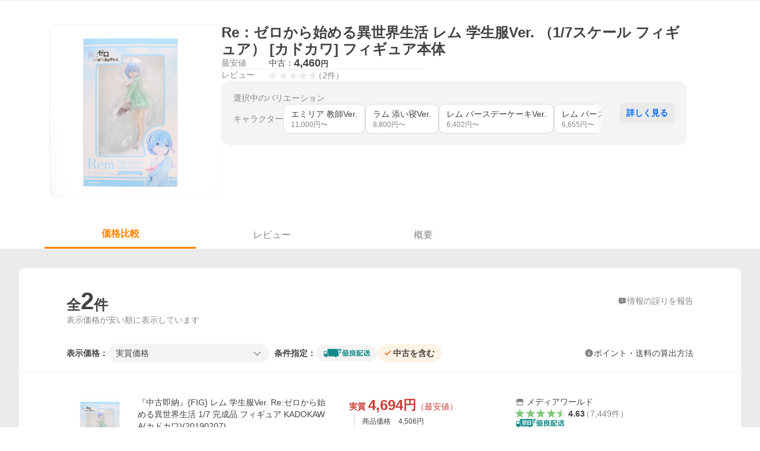

--- FILE ---
content_type: text/html; charset=utf-8
request_url: https://shopping.yahoo.co.jp/products/eca9e4bd23
body_size: 29558
content:
<!DOCTYPE html><html lang="ja"><head><meta charSet="utf-8" data-next-head=""/><title data-next-head="">Re：ゼロから始める異世界生活 レム 学生服Ver. （1/7スケール フィギュア） [カドカワ] フィギュア本体 - 最安値・価格比較 - Yahoo!ショッピング</title><meta http-equiv="X-UA-Compatible" content="IE=edge" data-next-head=""/><meta name="viewport" content="width=1054" data-next-head=""/><meta name="description" lang="ja" content="Re：ゼロから始める異世界生活 レム 学生服Ver. （1/7スケール フィギュア） [カドカワ] フィギュア本体ならYahoo!ショッピング！4,460円～ご購入可能です。最安値情報や製品レビューと口コミ、評判をご確認頂けます。" data-next-head=""/><meta name="keywords" content="ショッピング,オンラインショッピング,ネットショッピング,ネット通販, 通販,ショッピングモール,ショッピングサイト,通販サイト" data-next-head=""/><meta name="application-name" content="Yahoo!ショッピング" data-next-head=""/><meta name="msapplication-tooltip" content="ネットで通販、オンラインショッピング" data-next-head=""/><meta name="msapplication-starturl" content="https://shopping.yahoo.co.jp/" data-next-head=""/><meta name="msapplication-navbutton-color" content="#FF8F2D" data-next-head=""/><meta name="msapplication-task" content="name=カート/注文履歴; action-uri=https://order.shopping.yahoo.co.jp/cgi-bin/cart-form; icon-uri=https://s.yimg.jp/images/shp_front/img/components/common/ic/pin_shopping.ico" data-next-head=""/><meta name="format-detection" content="telephone=no" data-next-head=""/><link rel="shortcut icon" href="https://s.yimg.jp/c/icon/s/bsc/2.0/favicon.ico" type="image/vnd.microsoft.icon" data-next-head=""/><link rel="icon" href="https://s.yimg.jp/c/icon/s/bsc/2.0/favicon.ico" type="image/vnd.microsoft.icon" data-next-head=""/><link rel="apple-touch-icon" href="https://s.yimg.jp/images/ipn/wcb/shopping180.png" data-next-head=""/><meta property="og:title" content="Re：ゼロから始める異世界生活 レム 学生服Ver. （1/7スケール フィギュア） [カドカワ] フィギュア本体 - 最安値・価格比較 - Yahoo!ショッピング" data-next-head=""/><meta property="og:type" content="website" data-next-head=""/><meta property="og:url" content="https://shopping.yahoo.co.jp/products/eca9e4bd23" data-next-head=""/><meta property="og:image" content="https://item-shopping.c.yimg.jp/i/f/media-world_61233608001" data-next-head=""/><meta property="og:site_name" content="Yahoo!ショッピング" data-next-head=""/><meta property="og:description" content="Re：ゼロから始める異世界生活 レム 学生服Ver. （1/7スケール フィギュア） [カドカワ] フィギュア本体ならYahoo!ショッピング！4,460円～ご購入可能です。最安値情報や製品レビューと口コミ、評判をご確認頂けます。" data-next-head=""/><meta property="og:locale" content="ja_JP" data-next-head=""/><meta property="fb:app_id" content="318715938194286" data-next-head=""/><link rel="canonical" href="https://shopping.yahoo.co.jp/products/eca9e4bd23" data-next-head=""/><link rel="alternate" href="android-app://jp.co.yahoo.android.yshopping/yj-shopping/products/eca9e4bd23" data-next-head=""/><link rel="stylesheet" href="https://s.yimg.jp/images/shp_shared_parts/v2/2.0.229/css/pc/style.css" data-next-head=""/><script data-next-head="">
          var TLDataContext = {
            ual: {
              pageview : {"opttype":"pc","content_id":"","id_type":"","nopv":"false","mtestid":"","ss_join_id":"","ss_join_id_type":""}
            }
          };
        </script><script async="" src="https://s.yimg.jp/images/ds/managed/1/managed-ual.min.js?tk=e8a95dd8-c2f5-45a4-911a-3524b82a6610&amp;service=shopping" data-next-head=""></script><script data-next-head="">
(function(w,d,s,l,i){w[l]=w[l]||[];w[l].push({'gtm.start':
new Date().getTime(),event:'gtm.js'});var f=d.getElementsByTagName(s)[0],
j=d.createElement(s),dl=l!='dataLayer'?'&l='+l:'';j.async=true;j.src=
'https://www.googletagmanager.com/gtm.js?id='+i+dl;f.parentNode.insertBefore(j,f);
})(window,document,'script','dataLayer','GTM-PWD7BRB8');
</script><script id="yjsmhScript"></script><link rel="preload" href="https://s.yimg.jp/images/shp_catalog_pf/product/202601201556/_next/static/css/757.css" as="style"/><link rel="stylesheet" href="https://s.yimg.jp/images/shp_catalog_pf/product/202601201556/_next/static/css/757.css" data-n-p=""/><link rel="preload" href="https://s.yimg.jp/images/shp_catalog_pf/product/202601201556/_next/static/css/811.css" as="style"/><link rel="stylesheet" href="https://s.yimg.jp/images/shp_catalog_pf/product/202601201556/_next/static/css/811.css" data-n-p=""/><noscript data-n-css=""></noscript><script defer="" nomodule="" src="https://s.yimg.jp/images/shp_catalog_pf/product/202601201556/_next/static/chunks/polyfills-42372ed130431b0a.js"></script><script src="https://s.yimg.jp/images/shp-delivery/utils/1.1/ptahGlobalCommon.js" defer="" data-nscript="beforeInteractive"></script><script src="https://s.yimg.jp/images/ds/cl/ds-custom-logger-2.2.1.min.js" defer="" data-nscript="beforeInteractive"></script><script src="https://s.yimg.jp/images/shp_catalog_pf/product/202601201556/_next/static/chunks/68.js" defer=""></script><script src="https://s.yimg.jp/images/shp_catalog_pf/product/202601201556/_next/static/chunks/593.js" defer=""></script><script src="https://s.yimg.jp/images/shp_catalog_pf/product/202601201556/_next/static/chunks/792.js" defer=""></script><script src="https://s.yimg.jp/images/shp_catalog_pf/product/202601201556/_next/static/chunks/636.js" defer=""></script><script src="https://s.yimg.jp/images/shp_catalog_pf/product/202601201556/_next/static/chunks/250.js" defer=""></script><script src="https://s.yimg.jp/images/shp_catalog_pf/product/202601201556/_next/static/chunks/943.js" defer=""></script><script src="https://s.yimg.jp/images/shp_catalog_pf/product/202601201556/_next/static/chunks/820.js" defer=""></script><script src="https://s.yimg.jp/images/shp_catalog_pf/product/202601201556/_next/static/chunks/331.js" defer=""></script><script src="https://s.yimg.jp/images/shp_catalog_pf/product/202601201556/_next/static/chunks/468.js" defer=""></script><script src="https://s.yimg.jp/images/shp_catalog_pf/product/202601201556/_next/static/chunks/757.js" defer=""></script><script src="https://s.yimg.jp/images/shp_catalog_pf/product/202601201556/_next/static/chunks/811.js" defer=""></script><script src="https://s.yimg.jp/images/shp_catalog_pf/product/202601201556/_next/static/chunks/928.js" defer=""></script><script src="https://s.yimg.jp/images/shp_catalog_pf/product/202601201556/_next/static/fixed-build-id/_buildManifest.js" defer=""></script><script src="https://s.yimg.jp/images/shp_catalog_pf/product/202601201556/_next/static/fixed-build-id/_ssgManifest.js" defer=""></script></head><body><div id="wrapper"><div id="__next"><script>
        if (typeof YAHOO == 'undefined') {
          var YAHOO = {};
          YAHOO.JP = {};
          YAHOO.JP.shp = {};
        } else if (typeof YAHOO.JP == 'undefined') {
          YAHOO.JP = {};
          YAHOO.JP.shp = {};
        } else if (typeof YAHOO.JP.shp == 'undefined') {
          YAHOO.JP.shp = {};
        }
        YAHOO.JP.shp.data = {"status":{"cross_device_id":"","device":1,"login":false}};
      </script><noscript><iframe src="https://www.googletagmanager.com/ns.html?id=GTM-PWD7BRB8" height="0" width="0" style="display:none;visibility:hidden"></iframe></noscript><div class="PageFrame style_Layout__pP7Rs"><header class="PageFrame__header style_Layout__header__pNsog"><div class="CenteredContainer"><shp-masthead ssr="true"><div><div class="front-delivery-display" data-ui-library-version="2.0.229" style="display:none"><link rel="stylesheet" href="https://s.yimg.jp/images/shp_shared_parts/v2/2.0.229/css/__scoped__/_frontDelivery/pc/style.css"/><div class="MastheadBeta____20229 front-delivery-reset____20229"><div class="MastheadBeta__body____20229" id="msthd"><div class="MastheadBeta__logo____20229"><a href="https://shopping.yahoo.co.jp/" class="MastheadBeta__logoLink____20229" data-cl-params="_cl_link:logo;_cl_position:0"><img src="https://s.yimg.jp/c/logo/f/2.0/shopping_r_34_2x.png" alt="Yahoo!ショッピング" width="238" height="34" class="ServiceLogo____20229 ServiceLogo--shopping____20229"/></a></div><div class="MastheadBeta__mainBox____20229"><p>IDでもっと便利に<a href="https://account.edit.yahoo.co.jp/registration?.src=shp&amp;.done=" rel="nofollow" data-cl-params="_cl_link:account;_cl_position:1"><em>新規取得</em></a></p><p><a href="https://login.yahoo.co.jp/config/login?.src=shp&amp;.intl=jp&amp;.done=" rel="nofollow" data-cl-params="_cl_link:account;_cl_position:2"><em>ログイン</em></a></p></div><div class="MastheadBeta__linkBox____20229"><ul class="MastheadBeta__links____20229"><li class="MastheadBeta__link____20229 MastheadBeta__link--emphasis____20229"><a href="https://www.yahoo.co.jp/" data-cl-params="_cl_link:common;_cl_position:0">Yahoo! JAPAN</a></li><li class="MastheadBeta__link____20229"><a href="https://business-ec.yahoo.co.jp/shopping/" data-cl-params="_cl_link:common;_cl_position:1">無料でお店を開こう！</a></li><li class="MastheadBeta__link____20229"><a href="https://support.yahoo-net.jp/PccShopping/s/" data-cl-params="_cl_link:common;_cl_position:2">ヘルプ</a></li></ul></div></div></div></div></div></shp-masthead><div class=""><div id="TEMPLA_EMG"></div></div><shp-message-header ssr="true"><div></div></shp-message-header><shp-search-header ssr="true"><div><div class="front-delivery-display" data-ui-library-version="2.0.229" style="display:none"><link rel="stylesheet" href="https://s.yimg.jp/images/shp_shared_parts/v2/2.0.229/css/__scoped__/_frontDelivery/pc/style.css"/><div class="SearchHeader____20229 front-delivery-reset____20229"><div data-search-header-main="true" class="SearchHeader__main____20229"><div class="SearchHeader__item____20229"><div class="SearchHeader__searchBoxWrapper____20229"><div class="SearchBox____20229"><form id="h_srch" class="SearchBox__form____20229" role="search" action="https://shopping.yahoo.co.jp/search"><div class="SearchBox__main____20229 SearchBox__main--gray____20229"><input type="search" placeholder="何をお探しですか？" name="p" autoComplete="off" aria-label="検索キーワード" class="SearchBox__inputField____20229" value=""/><div class="SearchBox__optionTriggerWrapper____20229"><button type="button" class="Button____20229 Button--blackTransparent____20229 SearchBox__optionTrigger____20229" data-cl-params="_cl_link:srchcond;_cl_position:0"><span><span class="SearchBox__optionButton____20229"><svg width="48" height="48" viewBox="0 0 48 48" aria-hidden="true" class="Symbol____20229 SearchBox__optionIcon____20229"><path fill-rule="evenodd" clip-rule="evenodd" d="M36 22H26V12c0-1.104-.896-2-2-2s-2 .896-2 2v10H12c-1.104 0-2 .896-2 2s.896 2 2 2h10v10c0 1.104.896 2 2 2s2-.896 2-2V26h10c1.104 0 2-.896 2-2s-.896-2-2-2Z"></path></svg><span class="SearchBox__optionText____20229">こだわり条件</span></span></span></button></div><div class="SearchBox__submitButtonWrapper____20229"><button type="submit" class="Button____20229 Button--blackTransparent____20229 SearchBox__submitButton____20229"><span><svg width="48" height="48" viewBox="0 0 48 48" role="img" aria-label="検索する" class="Symbol____20229 SearchBox__searchIcon____20229"><path fill-rule="evenodd" clip-rule="evenodd" d="M21 32c-6.075 0-11-4.925-11-11s4.925-11 11-11 11 4.925 11 11-4.925 11-11 11Zm20.414 6.586-8.499-8.499C34.842 27.563 36 24.421 36 21c0-8.284-6.716-15-15-15-8.284 0-15 6.716-15 15 0 8.284 6.716 15 15 15 3.42 0 6.563-1.157 9.086-3.085l8.5 8.499c.781.781 2.047.781 2.828 0 .781-.781.781-2.047 0-2.828Z"></path></svg></span></button></div></div><input type="hidden" name="aq" value=""/><input type="hidden" name="oq" value=""/><input type="hidden" name="sc_i" value="shopping-pc-web-search-suggest-h_srch-srchbtn-sgstfrom---h_srch-kwd"/></form></div></div><ul id="h_nav" class="SearchHeader__nav____20229"><li class="SearchHeader__navItem____20229"><div role="status" style="visibility:hidden" class="SearchHeader__addedItems____20229"><div role="img" class="SearchHeader__addedItemsImage____20229"><div style="visibility:hidden" class="SearchHeader__addedItem____20229 SearchHeader__addedItem--first____20229" aria-hidden="true"><p class="SearchHeader__addedItemMessage____20229">カートに追加しました</p><div class="SearchHeader__addedItemBody____20229"></div></div><div style="visibility:hidden" class="SearchHeader__addedItem____20229 SearchHeader__addedItem--second____20229"></div><div style="visibility:hidden" class="SearchHeader__addedItem____20229 SearchHeader__addedItem--third____20229"></div></div></div><a href="https://order.shopping.yahoo.co.jp/cgi-bin/cart-form?sc_i=shp_pc_product_searchBox_cart" class="SearchHeader__navItemInner____20229" rel="nofollow" aria-label="カート" data-cl-params="_cl_link:cart;_cl_position:0"><svg width="48" height="48" viewBox="0 0 48 48" aria-hidden="true" class="Symbol____20229 SearchHeader__navItemIcon____20229"><path d="M7 6c-1.1046 0-2 .8954-2 2s.8954 2 2 2h2.7944l4.1232 15.3879c.0161.0602.0348.119.0559.1763l-1.3888 4.5425c-.2002.6549-.0478 1.3334.3486 1.8316C13.2695 32.57 13.9345 33 14.7 33h22c1.1046 0 2-.8954 2-2s-.8954-2-2-2H17.1059l.9172-3H36.7c1.0541 0 1.9178-.8155 1.9945-1.85a2.5028 2.5028 0 0 0 .0155-.0486l3.216-10.5193c.323-1.0563-.2715-2.1744-1.3278-2.4974A1.9963 1.9963 0 0 0 39.9005 11H14.2034l-.8221-3.0682a2.01 2.01 0 0 0-.1217-.3337C13.0736 6.6861 12.2669 6 11.3 6H7ZM18 42c2.2091 0 4-1.7909 4-4 0-2.2091-1.7909-4-4-4-2.2091 0-4 1.7909-4 4 0 2.2091 1.7909 4 4 4ZM38 38c0 2.2091-1.7909 4-4 4-2.2091 0-4-1.7909-4-4 0-2.2091 1.7909-4 4-4 2.2091 0 4 1.7909 4 4Z"></path></svg><span aria-hidden="true" class="SearchHeader__navItemText____20229">カート</span></a></li><li class="SearchHeader__navItem____20229"><a href="https://shopping.yahoo.co.jp/my/wishlist/item?sc_i=shp_pc_product_searchBox_watchlist" class="SearchHeader__navItemInner____20229" rel="nofollow" data-cl-params="_cl_link:fav;_cl_position:0"><svg width="48" height="48" viewBox="0 0 48 48" aria-hidden="true" class="Symbol____20229 SearchHeader__navItemIcon____20229"><path fill-rule="evenodd" clip-rule="evenodd" d="M39.4013 11.5708c-3.465-3.428-9.084-3.428-12.55 0l-2.851 2.82-2.852-2.82c-3.465-3.428-9.084-3.428-12.55 0-3.465 3.425-3.465 8.981 0 12.407l2.853 2.821-.001.001 12.195 12.055c.195.194.514.194.71 0l1.04-1.029c.001 0 .001 0 .001-.001l11.153-11.025-.001-.001 2.853-2.821c3.465-3.426 3.465-8.982 0-12.407Z"></path></svg><span class="SearchHeader__navItemText____20229">お気に入り</span></a></li><li class="SearchHeader__navItem____20229"><a href="https://odhistory.shopping.yahoo.co.jp/cgi-bin/history-list?sc_i=shp_pc_product_searchBox_order_history" class="SearchHeader__navItemInner____20229" rel="nofollow" data-cl-params="_cl_link:ordhist;_cl_position:0"><svg width="48" height="48" viewBox="0 0 48 48" aria-hidden="true" class="Symbol____20229 SearchHeader__navItemIcon____20229"><path d="M9.1322 26C10.11 33.3387 16.3938 39 24 39c8.2843 0 15-6.7157 15-15S32.2843 9 24 9c-4.6514 0-8.8083 2.1171-11.5596 5.4404l2.8525 2.8525c.63.63.1838 1.7071-.7071 1.7071H6c-.5523 0-1-.4477-1-1V9.4142c0-.8909 1.0771-1.337 1.7071-.707l2.895 2.8948C13.0862 7.5593 18.2442 5 24 5c10.4934 0 19 8.5066 19 19s-8.5066 19-19 19c-9.8179 0-17.8966-7.4467-18.896-17h4.0282Z"></path><path d="M29.8653 17.1217c.3174-.6951.0599-1.5306-.6153-1.9205-.7174-.4142-1.6348-.1684-2.049.5491l-3.2012 5.5437-3.2008-5.5437-.0781-.1217c-.4433-.6224-1.2957-.8172-1.9709-.4274-.7174.4142-.9632 1.3316-.549 2.0491L21.5208 23h-1.9537C18.7015 23 18 23.6715 18 24.5s.7015 1.5 1.5671 1.5h2.9327v1h-2.9327C18.7015 27 18 27.6715 18 28.5s.7015 1.5 1.5671 1.5h2.9327l.0002 3.5c0 .829.671 1.5 1.5 1.5s1.5-.671 1.5-1.5l-.0002-3.5h2.9333c.8655 0 1.567-.6715 1.567-1.5s-.7015-1.5-1.567-1.5h-2.9333v-1h2.9333c.8655 0 1.567-.6715 1.567-1.5s-.7015-1.5-1.567-1.5h-1.9543l3.3202-5.7497.0663-.1286Z"></path></svg><span class="SearchHeader__navItemText____20229">注文履歴</span></a></li><li class="SearchHeader__navItem____20229"><a href="https://shopping.yahoo.co.jp/my/new?sc_i=shp_pc_product_searchBox_newinfo" class="SearchHeader__navItemInner____20229" rel="nofollow" aria-label="新着情報" data-cl-params="_cl_link:newinfo;_cl_position:0"><svg width="48" height="48" viewBox="0 0 48 48" aria-hidden="true" class="Symbol____20229 SearchHeader__navItemIcon____20229"><path d="m40.7925 32.314.1401.1172c1.453 1.218 1.25 2.751.413 3.745-.838.993-2.35.824-2.35.824H9.0046s-1.512.169-2.35-.824c-.837-.994-1.04-2.527.413-3.745l.14-.1172c1.45-1.2123 3.5398-2.9597 5.219-7.2088.691-1.7477.9939-4.1123 1.3039-6.5333.4685-3.6573.9534-7.4435 2.8181-9.4267 3.217-3.42 7.451-3.14 7.451-3.14s4.235-.28 7.452 3.14c1.8646 1.9832 2.3495 5.7694 2.818 9.4267.3101 2.421.6129 4.7856 1.304 6.5333 1.6791 4.2491 3.7689 5.9965 5.2189 7.2088ZM23.9999 42.005c-2.052 0-3.81-1.237-4.581-3.005h9.162c-.77 1.768-2.529 3.005-4.581 3.005Z"></path></svg><span aria-hidden="true" class="SearchHeader__navItemText____20229">新着情報</span></a></li><li class="SearchHeader__navItem____20229"><a href="https://shopping.yahoo.co.jp/my?sc_i=shp_pc_product_searchBox_my" class="SearchHeader__navItemInner____20229" rel="nofollow" data-cl-params="_cl_link:myshp;_cl_position:0"><svg width="48" height="48" viewBox="0 0 48 48" aria-hidden="true" class="Symbol____20229 SearchHeader__navItemIcon____20229"><path fill-rule="evenodd" clip-rule="evenodd" d="M21.9997 28.0001a39.938 39.938 0 0 1 4.001.2042L26.0001 42l-18.9944.0001c-.593 0-1.058-.527-1.001-1.144l.0516-.5166c.0098-.0923.0203-.1875.0314-.2853l.075-.6171c.014-.1075.0286-.2172.044-.3289l.1021-.691c.3915-2.486 1.1519-5.6067 2.593-7.0861 2.186-2.2467 7.135-3.0716 11.0379-3.2761l.7187-.0313.6885-.0179c.2239-.0039.4418-.0057.6528-.0057ZM40.5001 39c.8285 0 1.5.6716 1.5 1.5s-.6715 1.5-1.5 1.5h-11c-.8284 0-1.5-.6716-1.5-1.5s.6716-1.5 1.5-1.5h11Zm0-5c.8285 0 1.5.6716 1.5 1.5s-.6715 1.5-1.5 1.5h-11c-.8284 0-1.5-.6716-1.5-1.5s.6716-1.5 1.5-1.5h11Zm0-5c.8285 0 1.5.6716 1.5 1.5s-.6715 1.5-1.5 1.5h-11c-.8284 0-1.5-.6716-1.5-1.5s.6716-1.5 1.5-1.5h11Zm-18.5-23c4.418 0 8 3.996 8 8.918 0 4.922-2.864 11.082-8 11.082-5.226 0-8-6.16-8-11.082 0-4.922 3.581-8.918 8-8.918Z"></path></svg><span class="SearchHeader__navItemText____20229">マイページ</span></a></li></ul></div></div></div></div></div></shp-search-header><shp-affiliates-bar ssr="true"><div class="style_Layout__affiliatesBar__W7Kxl"></div></shp-affiliates-bar></div></header><main class="PageFrame__main style_Layout__main___KpyB"><div class="CenteredContainer"><div><div class="style_ProductTemplate__iRGqp"><div id="m_item" class="style_Summary__WynR_"><div class="style_Summary__contents__iQAH5"><div class="style_Summary__imageArea__Mpyaz"><div class="style_Summary__imageSize__xtOlw"><img src="https://item-shopping.c.yimg.jp/i/f/media-world_61233608001" alt="Re：ゼロから始める異世界生活 レム 学生服Ver. （1/7スケール フィギュア） [カドカワ] フィギュア本体の商品画像" class="style_Summary__nextImage__GW81d"/></div></div><div class="style_Summary__textArea__3xJUn"><div class="style_Summary__item__XmbBK"><div class="style_Summary__top__OQqsu"><h1 class="style_Summary__name__gdFZI"><span>Re：ゼロから始める異世界生活 レム 学生服Ver. （1/7スケール フィギュア） [カドカワ] フィギュア本体</span></h1></div><div class="style_Summary__middle__FMxrT"><div class="style_Summary__group__XuzLq"><div class="style_Summary__priceArea__4OUyG"><span class="style_Summary__label__oZPva">最安値</span><span class="style_Summary__price___FxxV"><ul class="style_Summary__priceList__XZXyz"><li><a target="_blank" class="style_Summary__link__nGW0o" data-cl-params="_cl_link:useditem;_cl_position:0;" href="https://store.shopping.yahoo.co.jp/mediaworld-plus/61233608001.html"><div class="style_Summary__priceDetail__3tYjM"><span class="style_Summary__itemCondition__zyULU">中古：</span><div class="style_Summary__priceValue__2Bx41">4,460<span class="style_Summary__priceYen__UmTg6">円</span></div></div></a></li></ul></span></div><div class="style_Summary__separator__ByNCP"></div><div class="style_Summary__reviewArea__VtL59"><span class="style_Summary__label__oZPva">レビュー</span><a class="style_Summary__toReview__b6GaS" href="/products/eca9e4bd23#tab" data-cl-params="_cl_link:rvw;_cl_position:0;"><span class="Review style_Summary__review__pPc_h"><span class="Review__stars" role="img" aria-label="5点中0点の評価"><span class="Review__starWrapper"><span class="Review__star"><svg width="48" height="48" viewBox="0 0 48 48" aria-hidden="true" class="Symbol"><path fill-rule="evenodd" clip-rule="evenodd" d="M34.655 42.5567 24 34.8537l-10.655 7.703c-.183.133-.398.199-.613.199-.217 0-.436-.068-.62-.205a1.0627 1.0627 0 0 1-.377-1.183l4.087-12.582-10.432-8.49c-.346-.283-.478-.794-.33-1.217.148-.422.545-.745.99-.745h12.856l4.103-11.649c.149-.423.546-.685.99-.685.445 0 .842.253.991.675l4.104 11.659H41.95c.445 0 .842.323.9899.745.148.423.0161.914-.3299 1.197l-10.4321 8.501 4.087 12.586c.1411.435-.0109.915-.3769 1.185-.185.137-.403.208-.621.208-.2141 0-.429-.066-.612-.199Z"></path></svg></span></span><span class="Review__starWrapper"><span class="Review__star"><svg width="48" height="48" viewBox="0 0 48 48" aria-hidden="true" class="Symbol"><path fill-rule="evenodd" clip-rule="evenodd" d="M34.655 42.5567 24 34.8537l-10.655 7.703c-.183.133-.398.199-.613.199-.217 0-.436-.068-.62-.205a1.0627 1.0627 0 0 1-.377-1.183l4.087-12.582-10.432-8.49c-.346-.283-.478-.794-.33-1.217.148-.422.545-.745.99-.745h12.856l4.103-11.649c.149-.423.546-.685.99-.685.445 0 .842.253.991.675l4.104 11.659H41.95c.445 0 .842.323.9899.745.148.423.0161.914-.3299 1.197l-10.4321 8.501 4.087 12.586c.1411.435-.0109.915-.3769 1.185-.185.137-.403.208-.621.208-.2141 0-.429-.066-.612-.199Z"></path></svg></span></span><span class="Review__starWrapper"><span class="Review__star"><svg width="48" height="48" viewBox="0 0 48 48" aria-hidden="true" class="Symbol"><path fill-rule="evenodd" clip-rule="evenodd" d="M34.655 42.5567 24 34.8537l-10.655 7.703c-.183.133-.398.199-.613.199-.217 0-.436-.068-.62-.205a1.0627 1.0627 0 0 1-.377-1.183l4.087-12.582-10.432-8.49c-.346-.283-.478-.794-.33-1.217.148-.422.545-.745.99-.745h12.856l4.103-11.649c.149-.423.546-.685.99-.685.445 0 .842.253.991.675l4.104 11.659H41.95c.445 0 .842.323.9899.745.148.423.0161.914-.3299 1.197l-10.4321 8.501 4.087 12.586c.1411.435-.0109.915-.3769 1.185-.185.137-.403.208-.621.208-.2141 0-.429-.066-.612-.199Z"></path></svg></span></span><span class="Review__starWrapper"><span class="Review__star"><svg width="48" height="48" viewBox="0 0 48 48" aria-hidden="true" class="Symbol"><path fill-rule="evenodd" clip-rule="evenodd" d="M34.655 42.5567 24 34.8537l-10.655 7.703c-.183.133-.398.199-.613.199-.217 0-.436-.068-.62-.205a1.0627 1.0627 0 0 1-.377-1.183l4.087-12.582-10.432-8.49c-.346-.283-.478-.794-.33-1.217.148-.422.545-.745.99-.745h12.856l4.103-11.649c.149-.423.546-.685.99-.685.445 0 .842.253.991.675l4.104 11.659H41.95c.445 0 .842.323.9899.745.148.423.0161.914-.3299 1.197l-10.4321 8.501 4.087 12.586c.1411.435-.0109.915-.3769 1.185-.185.137-.403.208-.621.208-.2141 0-.429-.066-.612-.199Z"></path></svg></span></span><span class="Review__starWrapper"><span class="Review__star"><svg width="48" height="48" viewBox="0 0 48 48" aria-hidden="true" class="Symbol"><path fill-rule="evenodd" clip-rule="evenodd" d="M34.655 42.5567 24 34.8537l-10.655 7.703c-.183.133-.398.199-.613.199-.217 0-.436-.068-.62-.205a1.0627 1.0627 0 0 1-.377-1.183l4.087-12.582-10.432-8.49c-.346-.283-.478-.794-.33-1.217.148-.422.545-.745.99-.745h12.856l4.103-11.649c.149-.423.546-.685.99-.685.445 0 .842.253.991.675l4.104 11.659H41.95c.445 0 .842.323.9899.745.148.423.0161.914-.3299 1.197l-10.4321 8.501 4.087 12.586c.1411.435-.0109.915-.3769 1.185-.185.137-.403.208-.621.208-.2141 0-.429-.066-.612-.199Z"></path></svg></span></span></span><span class="Review__average style_Summary__averageNone__JiVPf" aria-hidden="true">0.00</span><span class="Review__count Review__count--hasBrackets style_Summary__count__269qL">（<!-- -->2<!-- -->件<!-- -->）</span></span></a></div></div></div></div><div class="style_Summary__bottom__YlQo9"><div class="style_VariationModal__1r9QJ"><div class="style_VariationModal__VariationSummary__roEuQ"><div class="style_VariationSummary__hzKm5"><div class="style_Caption__hkfkg">選択中のバリエーション</div><ul class="style_Groups__jhuh4"><li class="style_lastGroup__BWyMd"><div class="style_Group__Title__Koc__"><div class="style_Group__TitleText__HWY0A" title="キャラクター">キャラクター</div></div><div class="style_Group__Value___Zvg_"><div class="style_Items__MNTsa"><a href="/products/0694dbfd01" class="Button Button--blackOutline style_Item__HnSFA style_Selectable__oMXQg"><span><div class="style_Item__value__PCNon">エミリア 教師Ver.</div><div class="style_Item__minPrice__Z9jsO"><span>11,000<!-- -->円〜</span></div></span></a><a href="/products/bc1a9796b8" class="Button Button--blackOutline style_Item__HnSFA style_Selectable__oMXQg"><span><div class="style_Item__value__PCNon">ラム 添い寝Ver.</div><div class="style_Item__minPrice__Z9jsO"><span>8,800<!-- -->円〜</span></div></span></a><a href="/products/d269e3c361" class="Button Button--blackOutline style_Item__HnSFA style_Selectable__oMXQg"><span><div class="style_Item__value__PCNon">レム バースデーケーキVer.</div><div class="style_Item__minPrice__Z9jsO"><span>6,402<!-- -->円〜</span></div></span></a><a href="/products/7649c55dfd" class="Button Button--blackOutline style_Item__HnSFA style_Selectable__oMXQg"><span><div class="style_Item__value__PCNon">レム バースデーランジェリーVer.</div><div class="style_Item__minPrice__Z9jsO"><span>6,655<!-- -->円〜</span></div></span></a><a href="/products/eca9e4bd23" aria-disabled="true" tabindex="-1" class="Button Button--blackOutline Button--disabled style_Item__HnSFA style_Selected__EOBDr"><span><div class="style_Item__value__PCNon">レム 学生服Ver.</div><div class="style_Item__minPrice__Z9jsO"><span>4,460<!-- -->円〜</span></div></span></a></div></div></li></ul><div class="style_Overlay__M0KpP"> </div></div></div><div class="style_VariationModal__ModalButton__RSFGC"><button class="style_VariationModal__ModalButtonText__WgIL3" data-cl-params="_cl_link:grouping;_cl_position:0;">詳しく見る</button></div></div></div></div></div></div><div id="compare" class="style_Tabs__VWa9I"><div id="tab" class="style_TabsMenu__fslN_"><ul class="style_TabsMenu__tab__i_bje"><li class="style_TabsMenu__menu__cNQab"><button type="button" class="Button Button--blue style_TabsMenu__select__CUdwc" data-cl-params="_cl_link:plist;_cl_position:0;"><span>価格比較</span></button></li><li class="style_TabsMenu__menu__cNQab"><button type="button" class="Button Button--blue style_TabsMenu__button__ugo_2" data-cl-params="_cl_link:review;_cl_position:0;"><span>レビュー</span></button></li><li class="style_TabsMenu__menu__cNQab"><button type="button" class="Button Button--blue style_TabsMenu__button__ugo_2" data-cl-params="_cl_link:overview;_cl_position:0;"><span>概要</span></button></li></ul></div><section class="style_TabsContents__Idm_Q"><h2 class="style_ScreenReaderOnly__n43ed">価格比較</h2><div class="style_PriceListFilter__7kyrz"><div class="style_PriceListFilter__section__m4zdL"><div class="style_PriceListFilter__titleMain__jlywa"><p class="style_PriceListFilter__contentsTitle__BsHKp">全<span class="style_PriceListFilter__count__bWsk7">2</span>件</p><a class="style_PriceListFilter__report__xdNvv" target="_blank" rel="noreferrer nofollow" href="/pc/products/[id]"><svg width="48" height="48" viewBox="0 0 48 48" aria-hidden="true" class="Symbol style_PriceListFilter__feedbackIcon__YtBSz"><path fill-rule="evenodd" clip-rule="evenodd" d="M37 8c2.7614 0 5 2.2386 5 5v18c0 2.7614-2.2386 5-5 5H27l-7.6621 5.5107c-1.287 1.0957-3.3376.2317-3.3379-1.4062V36h-5c-2.7614 0-5-2.2386-5-5V13c0-2.7614 2.2386-5 5-5h26ZM24 28c-.8284 0-1.5.6716-1.5 1.5S23.1716 31 24 31s1.5-.6716 1.5-1.5S24.8284 28 24 28Zm0-13c-.8284 0-1.5.6716-1.5 1.5V25c0 .8284.6716 1.5 1.5 1.5s1.5-.6716 1.5-1.5v-8.5c0-.8284-.6716-1.5-1.5-1.5Z"></path></svg><span class="style_PriceListFilter__feedbackText__AQNO2">情報の誤りを報告</span></a></div><p class="style_PriceListFilter__contentsNote__gXJoz">表示価格が安い順に表示しています</p></div><div id="plistcnf" class="style_PriceListFilter__sorter__k3VhN"><div class="style_PriceListSorter__RoEIK"><div class="style_PriceListSorter__item__ylnAh"><ul class="style_PriceListSorter__itemList__4LJLg"><li class="style_PriceListSorter__display__9Emf7"><span class="style_PriceListSorter__label__6cIJy">表示価格：</span></li><li class="style_PriceListSorter__selectBox__4p_w2"><p class="style_PriceListSorter__select__pfkR4"><span><span class="style_Dropdown__1UTlY"><button type="button" class="Button Button--blue style_Dropdown__pullDown__WfQkw" data-cl-params="_cl_link:option;_cl_position:0;"><span><span class="style_Dropdown__pullDownText__6YtSi">実質価格</span><svg width="48" height="48" viewBox="0 0 48 48" aria-hidden="true" class="Symbol style_Dropdown__pullDownArrow__IF4yk"><path fill-rule="evenodd" clip-rule="evenodd" d="M24 29.1761 9.4123 14.5842c-.7771-.7789-2.0515-.7789-2.8287 0-.7781.778-.7781 2.051 0 2.83l15.998 16.0028c.3901.39.9043.584 1.4184.583.5141.001 1.0283-.193 1.4184-.583l15.998-16.0028c.7781-.779.7781-2.052 0-2.83-.7772-.7789-2.0516-.7789-2.8288 0L24 29.1761Z"></path></svg></span></button></span></span></p></li></ul><div class="style_PriceListSorter__conditions__qctrr"><span class="style_PriceListSorter__conditionsLabel__va0yN">条件指定：</span><div class="style_PriceListSorter__conditionListWrapper___tvri"><ul class="style_PriceListSorter__conditionList__RODxk"><li><span class="style_ChipsFilter__5zeVJ"><input id=":Rd6ab9km:" type="checkbox" class="style_ChipsFilter__checkbox__XAsXv" data-cl-params="_cl_link:gddel;_cl_position:0;"/><label for=":Rd6ab9km:" class="style_ChipsFilter__labelNoCheckSymbol__VzchF"><img src="https://s.yimg.jp/images/shp_front/designAssets/logos/ds/excellentDelivery_logo.svg" alt="優良配送" width="80" height="16" class="ServiceFunction"/></label></span></li><li><span class="style_ChipsFilter__5zeVJ"><input id=":Rl6ab9km:" type="checkbox" class="style_ChipsFilter__checkbox__XAsXv" data-cl-params="_cl_link:used;_cl_position:0;"/><label for=":Rl6ab9km:" class="style_ChipsFilter__labelNoCheckSymbol__VzchF">中古を含む</label></span></li></ul></div></div></div><div class="style_PriceListSorter__calculationMethod__MQklh"><span id="cpn" class="style_CalculationMethod__NVuVK"><div class="Popover style_CalculationMethod__popover__XuGiO"><button type="button" class="style_CalculationMethod__toggleButton__xv7B3" aria-expanded="false" aria-controls=":Raab9km:" data-cl-params="_cl_link:set;_cl_position:0;"><svg width="48" height="48" viewBox="0 0 48 48" aria-hidden="true" class="Symbol style_CalculationMethod__infoIcon__KLhw3"><path fill-rule="evenodd" clip-rule="evenodd" d="M24 44c11.0457 0 20-8.9543 20-20S35.0457 4 24 4 4 12.9543 4 24s8.9543 20 20 20Zm0-27c1.104 0 2-.896 2-2s-.896-2-2-2-2 .896-2 2 .896 2 2 2Zm4 15h-2V20.5c0-.276-.224-.5-.5-.5H20c-.552 0-1 .448-1 1s.448 1 1 1h2v10h-2c-.552 0-1 .448-1 1s.448 1 1 1h8c.552 0 1-.448 1-1s-.448-1-1-1Z"></path></svg><span>ポイント・送料の算出方法</span></button></div></span></div></div></div></div><div class="style_PriceListSticky__9TfS3"><div class="style_PriceListSticky__main__hJ0Aq"><div class="style_PriceListSticky__sorter__uc4ii"><div class="style_PriceListSticky__shadow__U1bze"><div class="style_PriceListSorter__RoEIK"><div class="style_PriceListSorter__item__ylnAh"><ul class="style_PriceListSorter__itemList__4LJLg"><li class="style_PriceListSorter__display__9Emf7"><span class="style_PriceListSorter__label__6cIJy">表示価格：</span></li><li class="style_PriceListSorter__selectBox__4p_w2"><p class="style_PriceListSorter__select__pfkR4"><span><span class="style_Dropdown__1UTlY"><button type="button" class="Button Button--blue style_Dropdown__pullDown__WfQkw" data-cl-params="_cl_link:option;_cl_position:0;"><span><span class="style_Dropdown__pullDownText__6YtSi">実質価格</span><svg width="48" height="48" viewBox="0 0 48 48" aria-hidden="true" class="Symbol style_Dropdown__pullDownArrow__IF4yk"><path fill-rule="evenodd" clip-rule="evenodd" d="M24 29.1761 9.4123 14.5842c-.7771-.7789-2.0515-.7789-2.8287 0-.7781.778-.7781 2.051 0 2.83l15.998 16.0028c.3901.39.9043.584 1.4184.583.5141.001 1.0283-.193 1.4184-.583l15.998-16.0028c.7781-.779.7781-2.052 0-2.83-.7772-.7789-2.0516-.7789-2.8288 0L24 29.1761Z"></path></svg></span></button></span></span></p></li></ul><div class="style_PriceListSorter__conditions__qctrr"><span class="style_PriceListSorter__conditionsLabel__va0yN">条件指定：</span><div class="style_PriceListSorter__conditionListWrapper___tvri"><ul class="style_PriceListSorter__conditionList__RODxk"><li><span class="style_ChipsFilter__5zeVJ"><input id=":Rd5ib9km:" type="checkbox" class="style_ChipsFilter__checkbox__XAsXv" data-cl-params="_cl_link:gddel;_cl_position:0;"/><label for=":Rd5ib9km:" class="style_ChipsFilter__labelNoCheckSymbol__VzchF"><img src="https://s.yimg.jp/images/shp_front/designAssets/logos/ds/excellentDelivery_logo.svg" alt="優良配送" width="80" height="16" class="ServiceFunction"/></label></span></li><li><span class="style_ChipsFilter__5zeVJ"><input id=":Rl5ib9km:" type="checkbox" class="style_ChipsFilter__checkbox__XAsXv" data-cl-params="_cl_link:used;_cl_position:0;"/><label for=":Rl5ib9km:" class="style_ChipsFilter__labelNoCheckSymbol__VzchF">中古を含む</label></span></li></ul></div></div></div><div class="style_PriceListSorter__calculationMethod__MQklh"><span id="cpn" class="style_CalculationMethod__NVuVK"><div class="Popover style_CalculationMethod__popover__XuGiO"><button type="button" class="style_CalculationMethod__toggleButton__xv7B3" aria-expanded="false" aria-controls=":R9ib9km:" data-cl-params="_cl_link:set;_cl_position:0;"><svg width="48" height="48" viewBox="0 0 48 48" aria-hidden="true" class="Symbol style_CalculationMethod__infoIcon__KLhw3"><path fill-rule="evenodd" clip-rule="evenodd" d="M24 44c11.0457 0 20-8.9543 20-20S35.0457 4 24 4 4 12.9543 4 24s8.9543 20 20 20Zm0-27c1.104 0 2-.896 2-2s-.896-2-2-2-2 .896-2 2 .896 2 2 2Zm4 15h-2V20.5c0-.276-.224-.5-.5-.5H20c-.552 0-1 .448-1 1s.448 1 1 1h2v10h-2c-.552 0-1 .448-1 1s.448 1 1 1h8c.552 0 1-.448 1-1s-.448-1-1-1Z"></path></svg><span>ポイント・送料の算出方法</span></button></div></span></div></div></div></div></div><div class="style_PriceListSticky__mock__w3MCj"></div></div><div class="style_PriceList__8GBFe"><div id="plist"><ul class="style_PriceList__list__vJSfK"><li class="style_PriceList__item__GjE8p"><div class="style_Item__baW8A"><div class="style_Item__itemInfo__O8OX0"><div class="style_Item__image__eZ7bv"><a target="_blank" data-cl-params="_cl_link:useimg;_cl_position:1;price:4506;ship:680;point:492;item:61233608001;itemnm:『中古即納』{FIG} レム 学生服Ver. Re:ゼロから始める異世界生活 1/7 完成品 フィギュア KADOKAWA(カドカワ)(20190207);store:media-world;storenm:メディアワールド;strvrt:4.63;strvct:7449;is_coupon_item:0;" class="style_Item__link__6J5Op" href="https://store.shopping.yahoo.co.jp/media-world/61233608001.html"><div class="style_Item__imageSize__XEQAm"><img src="https://item-shopping.c.yimg.jp/i/i/media-world_61233608001" alt="『中古即納』{FIG} レム 学生服Ver. Re:ゼロから始める異世界生活 1/7 完成品 フィギュア KADOKAWA(カドカワ)(20190207) | メディアワールド" class="style_Item__nextImage__e6CWN"/></div></a><p class="style_Item__label__lT9QA">中古</p></div><div class="style_Item__nameInfo__oWaEe"><a class="style_Item__itemName___GWdR" target="_blank" data-cl-params="_cl_link:usetitle;_cl_position:1;price:4506;ship:680;point:492;item:61233608001;itemnm:『中古即納』{FIG} レム 学生服Ver. Re:ゼロから始める異世界生活 1/7 完成品 フィギュア KADOKAWA(カドカワ)(20190207);store:media-world;storenm:メディアワールド;strvrt:4.63;strvct:7449;is_coupon_item:0;" href="https://store.shopping.yahoo.co.jp/media-world/61233608001.html">『中古即納』{FIG} レム 学生服Ver. Re:ゼロから始める異世界生活 1/7 完成品 フィギュア KADOKAWA(カドカワ)(20190207)</a></div></div><a class="style_Item__priceInfo__IgJEI" target="_blank" data-cl-params="_cl_link:usetitle;_cl_position:1;price:4506;ship:680;point:492;item:61233608001;itemnm:『中古即納』{FIG} レム 学生服Ver. Re:ゼロから始める異世界生活 1/7 完成品 フィギュア KADOKAWA(カドカワ)(20190207);store:media-world;storenm:メディアワールド;strvrt:4.63;strvct:7449;is_coupon_item:0;" href="https://store.shopping.yahoo.co.jp/media-world/61233608001.html"><div class="style_Item__priceBreakdown__nSjTk"><div class="style_Item__itemPrice__mRgrD"><span class="style_Item__priceType__DjKPi">実質 </span><span class="style_Item__money__e2mFn">4,694<span class="style_Item__unit__L4JNK">円</span></span><span class="style_Item__cheapestText__jSVuE">（最安値）</span></div><div class="style_Item__priceDetail__1VePj"><div class="style_Item__detailInfo__ROPX6"><div class="style_Item__detailItem__yZEQl">商品価格</div>4,506<!-- -->円</div><div class="style_Item__detailInfo__ROPX6"><div class="style_Item__detailItem__yZEQl">送料</div><div class="style_Item__shippingInfo__35KbQ">680<!-- -->円</div></div><div class="style_Item__detailInfo__ROPX6"><div class="style_Item__detailItem__yZEQl">ポイント</div><div class="style_Item__pointInfo__MINiM"><div class="style_Point__QH6BF"><div class="style_Point__detailIn__bn2SS">492<!-- -->pt<div class="style_Point__innerInfo__heRg0">（<span class="ServiceIcon ServiceIcon--paypaySpace style_Point__payPayIcon__LDM1K"></span>12<!-- -->%）</div></div></div><div class="style_Item__detailInfoEntryLabel__2rH7W"></div></div></div></div></div><div class="style_Item__bottomContents__y9aTc"></div></a><div class="style_Item__othersInfo__d8Shl"><div class="style_Item__storeInfo__W3NZB"><a target="_blank" data-cl-params="_cl_link:usestore;_cl_position:1;price:4506;ship:680;point:492;item:61233608001;itemnm:『中古即納』{FIG} レム 学生服Ver. Re:ゼロから始める異世界生活 1/7 完成品 フィギュア KADOKAWA(カドカワ)(20190207);store:media-world;storenm:メディアワールド;strvrt:4.63;strvct:7449;is_coupon_item:0;" class="style_Item__storeLink__aOK8l" href="https://store.shopping.yahoo.co.jp/media-world/"><div class="style_Item__store__tnvGc"><svg width="48" height="48" viewBox="0 0 48 48" aria-hidden="true" class="Symbol style_Item__storeIcon__48023"><path fill-rule="evenodd" clip-rule="evenodd" d="M10 42c-1.1046 0-2-.8954-2-2V28h4v10h24V28h4v12c0 1.0544-.8159 1.9182-1.8507 1.9945L38 42H10Zm33.5816-23.0026L38 6H10L4.4185 18.9972A4.9812 4.9812 0 0 0 4 21c0 2.7614 2.2386 5 5 5s5-2.2386 5-5c0 2.7614 2.2386 5 5 5s5-2.2386 5-5c0 2.7614 2.2386 5 5 5s5-2.2386 5-5c0 2.7614 2.2386 5 5 5s5-2.2386 5-5c0-.7123-.15-1.3892-.4184-2.0026Z"></path></svg>メディアワールド</div></a><a href="https://shopping.yahoo.co.jp/store_rating/media-world/store/review/" target="_blank" data-cl-params="_cl_link:ustrrvw;_cl_position:1;price:4506;ship:680;point:492;item:61233608001;itemnm:『中古即納』{FIG} レム 学生服Ver. Re:ゼロから始める異世界生活 1/7 完成品 フィギュア KADOKAWA(カドカワ)(20190207);store:media-world;storenm:メディアワールド;strvrt:4.63;strvct:7449;is_coupon_item:0;" class="style_Item__storeReview__BoHHS" rel="noreferrer"><span class="Review Review--store style_Item__review__FKDuN"><span class="Review__stars" role="img" aria-label="5点中4.63点の評価"><span class="Review__starWrapper"><span class="Review__star Review__star--colored"><svg width="48" height="48" viewBox="0 0 48 48" aria-hidden="true" class="Symbol"><path fill-rule="evenodd" clip-rule="evenodd" d="M34.655 42.5567 24 34.8537l-10.655 7.703c-.183.133-.398.199-.613.199-.217 0-.436-.068-.62-.205a1.0627 1.0627 0 0 1-.377-1.183l4.087-12.582-10.432-8.49c-.346-.283-.478-.794-.33-1.217.148-.422.545-.745.99-.745h12.856l4.103-11.649c.149-.423.546-.685.99-.685.445 0 .842.253.991.675l4.104 11.659H41.95c.445 0 .842.323.9899.745.148.423.0161.914-.3299 1.197l-10.4321 8.501 4.087 12.586c.1411.435-.0109.915-.3769 1.185-.185.137-.403.208-.621.208-.2141 0-.429-.066-.612-.199Z"></path></svg></span></span><span class="Review__starWrapper"><span class="Review__star Review__star--colored"><svg width="48" height="48" viewBox="0 0 48 48" aria-hidden="true" class="Symbol"><path fill-rule="evenodd" clip-rule="evenodd" d="M34.655 42.5567 24 34.8537l-10.655 7.703c-.183.133-.398.199-.613.199-.217 0-.436-.068-.62-.205a1.0627 1.0627 0 0 1-.377-1.183l4.087-12.582-10.432-8.49c-.346-.283-.478-.794-.33-1.217.148-.422.545-.745.99-.745h12.856l4.103-11.649c.149-.423.546-.685.99-.685.445 0 .842.253.991.675l4.104 11.659H41.95c.445 0 .842.323.9899.745.148.423.0161.914-.3299 1.197l-10.4321 8.501 4.087 12.586c.1411.435-.0109.915-.3769 1.185-.185.137-.403.208-.621.208-.2141 0-.429-.066-.612-.199Z"></path></svg></span></span><span class="Review__starWrapper"><span class="Review__star Review__star--colored"><svg width="48" height="48" viewBox="0 0 48 48" aria-hidden="true" class="Symbol"><path fill-rule="evenodd" clip-rule="evenodd" d="M34.655 42.5567 24 34.8537l-10.655 7.703c-.183.133-.398.199-.613.199-.217 0-.436-.068-.62-.205a1.0627 1.0627 0 0 1-.377-1.183l4.087-12.582-10.432-8.49c-.346-.283-.478-.794-.33-1.217.148-.422.545-.745.99-.745h12.856l4.103-11.649c.149-.423.546-.685.99-.685.445 0 .842.253.991.675l4.104 11.659H41.95c.445 0 .842.323.9899.745.148.423.0161.914-.3299 1.197l-10.4321 8.501 4.087 12.586c.1411.435-.0109.915-.3769 1.185-.185.137-.403.208-.621.208-.2141 0-.429-.066-.612-.199Z"></path></svg></span></span><span class="Review__starWrapper"><span class="Review__star Review__star--colored"><svg width="48" height="48" viewBox="0 0 48 48" aria-hidden="true" class="Symbol"><path fill-rule="evenodd" clip-rule="evenodd" d="M34.655 42.5567 24 34.8537l-10.655 7.703c-.183.133-.398.199-.613.199-.217 0-.436-.068-.62-.205a1.0627 1.0627 0 0 1-.377-1.183l4.087-12.582-10.432-8.49c-.346-.283-.478-.794-.33-1.217.148-.422.545-.745.99-.745h12.856l4.103-11.649c.149-.423.546-.685.99-.685.445 0 .842.253.991.675l4.104 11.659H41.95c.445 0 .842.323.9899.745.148.423.0161.914-.3299 1.197l-10.4321 8.501 4.087 12.586c.1411.435-.0109.915-.3769 1.185-.185.137-.403.208-.621.208-.2141 0-.429-.066-.612-.199Z"></path></svg></span></span><span class="Review__starWrapper"><span class="Review__starHalf"><svg width="48" height="48" viewBox="0 0 48 48" aria-hidden="true" class="Symbol"><path fill-rule="evenodd" clip-rule="evenodd" d="M23.9995 6c-.445 0-.841.262-.99.685l-4.104 11.6479H6.0495c-.445 0-.842.324-.989.746-.149.423-.017.934.33 1.216l10.432 8.491-4.088 12.582c-.141.435.011.912.377 1.183a1.0412 1.0412 0 0 0 1.233.006l10.655-7.703V5.9999Z"></path></svg></span><span class="Review__star"><svg width="48" height="48" viewBox="0 0 48 48" aria-hidden="true" class="Symbol"><path fill-rule="evenodd" clip-rule="evenodd" d="M34.655 42.5567 24 34.8537l-10.655 7.703c-.183.133-.398.199-.613.199-.217 0-.436-.068-.62-.205a1.0627 1.0627 0 0 1-.377-1.183l4.087-12.582-10.432-8.49c-.346-.283-.478-.794-.33-1.217.148-.422.545-.745.99-.745h12.856l4.103-11.649c.149-.423.546-.685.99-.685.445 0 .842.253.991.675l4.104 11.659H41.95c.445 0 .842.323.9899.745.148.423.0161.914-.3299 1.197l-10.4321 8.501 4.087 12.586c.1411.435-.0109.915-.3769 1.185-.185.137-.403.208-.621.208-.2141 0-.429-.066-.612-.199Z"></path></svg></span></span></span><span class="Review__average style_Item__reviewAverage__IiQDu" aria-hidden="true">4.63</span><span class="Review__count Review__count--hasBrackets style_Item__reviewCount__wCbP6">（<!-- -->7,449<!-- -->件<!-- -->）</span></span></a></div><div class="style_Item__shippingNote__vcBwe"><img src="https://s.yimg.jp/images/shp_front/designAssets/logos/ds/excellentDeliveryNextDay_logo.svg" alt="翌日優良配送" width="83" height="16" class="ServiceFunction style_Item__goodDeliveryBadge__ATrSh"/><div class="style_Item__deliveryNote__YxtuZ">13時までのご注文で明日にお届け（休業日を除く）</div></div></div><div class="style_Item__buttonArea__axDnU"><button type="button" class="style_Item__favoriteIcon__IgPOY" data-cl-params="_cl_link:usewl;_cl_position:1;price:4506;ship:680;point:492;item:61233608001;itemnm:『中古即納』{FIG} レム 学生服Ver. Re:ゼロから始める異世界生活 1/7 完成品 フィギュア KADOKAWA(カドカワ)(20190207);store:media-world;storenm:メディアワールド;strvrt:4.63;strvct:7449;is_coupon_item:0;" aria-label="お気に入りに追加"><svg width="48" height="48" viewBox="0 0 48 48" aria-hidden="true" class="Symbol style_Item__off__7KiRR"><path fill-rule="evenodd" clip-rule="evenodd" d="M39.4013 11.5708c-3.465-3.428-9.084-3.428-12.55 0l-2.851 2.82-2.852-2.82c-3.465-3.428-9.084-3.428-12.55 0-3.465 3.425-3.465 8.981 0 12.407l2.853 2.821-.001.001 12.195 12.055c.195.194.514.194.71 0l1.04-1.029c.001 0 .001 0 .001-.001l11.153-11.025-.001-.001 2.853-2.821c3.465-3.426 3.465-8.982 0-12.407Z"></path></svg></button></div></div></li><li class="style_PriceList__item__GjE8p"><div class="style_Item__baW8A"><div class="style_Item__itemInfo__O8OX0"><div class="style_Item__image__eZ7bv"><a target="_blank" data-cl-params="_cl_link:useimg;_cl_position:2;price:4460;ship:680;point:203;item:61233608001;itemnm:『中古即納』{FIG} レム 学生服Ver. Re:ゼロから始める異世界生活 1/7 完成品 フィギュア KADOKAWA(カドカワ)(20190207);store:mediaworld-plus;storenm:メディアワールドプラス;strvrt:4.7;strvct:3606;is_coupon_item:0;" class="style_Item__link__6J5Op" href="https://store.shopping.yahoo.co.jp/mediaworld-plus/61233608001.html"><div class="style_Item__imageSize__XEQAm"><img src="https://item-shopping.c.yimg.jp/i/i/mediaworld-plus_61233608001" alt="『中古即納』{FIG} レム 学生服Ver. Re:ゼロから始める異世界生活 1/7 完成品 フィギュア KADOKAWA(カドカワ)(20190207) | メディアワールドプラス" class="style_Item__nextImage__e6CWN"/></div></a><p class="style_Item__label__lT9QA">中古</p></div><div class="style_Item__nameInfo__oWaEe"><a class="style_Item__itemName___GWdR" target="_blank" data-cl-params="_cl_link:usetitle;_cl_position:2;price:4460;ship:680;point:203;item:61233608001;itemnm:『中古即納』{FIG} レム 学生服Ver. Re:ゼロから始める異世界生活 1/7 完成品 フィギュア KADOKAWA(カドカワ)(20190207);store:mediaworld-plus;storenm:メディアワールドプラス;strvrt:4.7;strvct:3606;is_coupon_item:0;" href="https://store.shopping.yahoo.co.jp/mediaworld-plus/61233608001.html">『中古即納』{FIG} レム 学生服Ver. Re:ゼロから始める異世界生活 1/7 完成品 フィギュア KADOKAWA(カドカワ)(20190207)</a></div></div><a class="style_Item__priceInfo__IgJEI" target="_blank" data-cl-params="_cl_link:usetitle;_cl_position:2;price:4460;ship:680;point:203;item:61233608001;itemnm:『中古即納』{FIG} レム 学生服Ver. Re:ゼロから始める異世界生活 1/7 完成品 フィギュア KADOKAWA(カドカワ)(20190207);store:mediaworld-plus;storenm:メディアワールドプラス;strvrt:4.7;strvct:3606;is_coupon_item:0;" href="https://store.shopping.yahoo.co.jp/mediaworld-plus/61233608001.html"><div class="style_Item__priceBreakdown__nSjTk"><div class="style_Item__itemPrice__mRgrD"><span class="style_Item__priceType__DjKPi">実質 </span><span class="style_Item__money__e2mFn">4,937<span class="style_Item__unit__L4JNK">円</span></span></div><div class="style_Item__priceDetail__1VePj"><div class="style_Item__detailInfo__ROPX6"><div class="style_Item__detailItem__yZEQl">商品価格</div>4,460<!-- -->円</div><div class="style_Item__detailInfo__ROPX6"><div class="style_Item__detailItem__yZEQl">送料</div><div class="style_Item__shippingInfo__35KbQ">680<!-- -->円</div></div><div class="style_Item__detailInfo__ROPX6"><div class="style_Item__detailItem__yZEQl">ポイント</div><div class="style_Item__pointInfo__MINiM"><div class="style_Point__QH6BF"><div class="style_Point__detailIn__bn2SS">203<!-- -->pt<div class="style_Point__innerInfo__heRg0">（<span class="ServiceIcon ServiceIcon--paypaySpace style_Point__payPayIcon__LDM1K"></span>5<!-- -->%）</div></div></div><div class="style_Item__detailInfoEntryLabel__2rH7W"></div></div></div></div></div><div class="style_Item__bottomContents__y9aTc"></div></a><div class="style_Item__othersInfo__d8Shl"><div class="style_Item__storeInfo__W3NZB"><a target="_blank" data-cl-params="_cl_link:usestore;_cl_position:2;price:4460;ship:680;point:203;item:61233608001;itemnm:『中古即納』{FIG} レム 学生服Ver. Re:ゼロから始める異世界生活 1/7 完成品 フィギュア KADOKAWA(カドカワ)(20190207);store:mediaworld-plus;storenm:メディアワールドプラス;strvrt:4.7;strvct:3606;is_coupon_item:0;" class="style_Item__storeLink__aOK8l" href="https://store.shopping.yahoo.co.jp/mediaworld-plus/"><div class="style_Item__store__tnvGc"><svg width="48" height="48" viewBox="0 0 48 48" aria-hidden="true" class="Symbol style_Item__storeIcon__48023"><path fill-rule="evenodd" clip-rule="evenodd" d="M10 42c-1.1046 0-2-.8954-2-2V28h4v10h24V28h4v12c0 1.0544-.8159 1.9182-1.8507 1.9945L38 42H10Zm33.5816-23.0026L38 6H10L4.4185 18.9972A4.9812 4.9812 0 0 0 4 21c0 2.7614 2.2386 5 5 5s5-2.2386 5-5c0 2.7614 2.2386 5 5 5s5-2.2386 5-5c0 2.7614 2.2386 5 5 5s5-2.2386 5-5c0 2.7614 2.2386 5 5 5s5-2.2386 5-5c0-.7123-.15-1.3892-.4184-2.0026Z"></path></svg>メディアワールドプラス</div></a><a href="https://shopping.yahoo.co.jp/store_rating/mediaworld-plus/store/review/" target="_blank" data-cl-params="_cl_link:ustrrvw;_cl_position:2;price:4460;ship:680;point:203;item:61233608001;itemnm:『中古即納』{FIG} レム 学生服Ver. Re:ゼロから始める異世界生活 1/7 完成品 フィギュア KADOKAWA(カドカワ)(20190207);store:mediaworld-plus;storenm:メディアワールドプラス;strvrt:4.7;strvct:3606;is_coupon_item:0;" class="style_Item__storeReview__BoHHS" rel="noreferrer"><span class="Review Review--store style_Item__review__FKDuN"><span class="Review__stars" role="img" aria-label="5点中4.7点の評価"><span class="Review__starWrapper"><span class="Review__star Review__star--colored"><svg width="48" height="48" viewBox="0 0 48 48" aria-hidden="true" class="Symbol"><path fill-rule="evenodd" clip-rule="evenodd" d="M34.655 42.5567 24 34.8537l-10.655 7.703c-.183.133-.398.199-.613.199-.217 0-.436-.068-.62-.205a1.0627 1.0627 0 0 1-.377-1.183l4.087-12.582-10.432-8.49c-.346-.283-.478-.794-.33-1.217.148-.422.545-.745.99-.745h12.856l4.103-11.649c.149-.423.546-.685.99-.685.445 0 .842.253.991.675l4.104 11.659H41.95c.445 0 .842.323.9899.745.148.423.0161.914-.3299 1.197l-10.4321 8.501 4.087 12.586c.1411.435-.0109.915-.3769 1.185-.185.137-.403.208-.621.208-.2141 0-.429-.066-.612-.199Z"></path></svg></span></span><span class="Review__starWrapper"><span class="Review__star Review__star--colored"><svg width="48" height="48" viewBox="0 0 48 48" aria-hidden="true" class="Symbol"><path fill-rule="evenodd" clip-rule="evenodd" d="M34.655 42.5567 24 34.8537l-10.655 7.703c-.183.133-.398.199-.613.199-.217 0-.436-.068-.62-.205a1.0627 1.0627 0 0 1-.377-1.183l4.087-12.582-10.432-8.49c-.346-.283-.478-.794-.33-1.217.148-.422.545-.745.99-.745h12.856l4.103-11.649c.149-.423.546-.685.99-.685.445 0 .842.253.991.675l4.104 11.659H41.95c.445 0 .842.323.9899.745.148.423.0161.914-.3299 1.197l-10.4321 8.501 4.087 12.586c.1411.435-.0109.915-.3769 1.185-.185.137-.403.208-.621.208-.2141 0-.429-.066-.612-.199Z"></path></svg></span></span><span class="Review__starWrapper"><span class="Review__star Review__star--colored"><svg width="48" height="48" viewBox="0 0 48 48" aria-hidden="true" class="Symbol"><path fill-rule="evenodd" clip-rule="evenodd" d="M34.655 42.5567 24 34.8537l-10.655 7.703c-.183.133-.398.199-.613.199-.217 0-.436-.068-.62-.205a1.0627 1.0627 0 0 1-.377-1.183l4.087-12.582-10.432-8.49c-.346-.283-.478-.794-.33-1.217.148-.422.545-.745.99-.745h12.856l4.103-11.649c.149-.423.546-.685.99-.685.445 0 .842.253.991.675l4.104 11.659H41.95c.445 0 .842.323.9899.745.148.423.0161.914-.3299 1.197l-10.4321 8.501 4.087 12.586c.1411.435-.0109.915-.3769 1.185-.185.137-.403.208-.621.208-.2141 0-.429-.066-.612-.199Z"></path></svg></span></span><span class="Review__starWrapper"><span class="Review__star Review__star--colored"><svg width="48" height="48" viewBox="0 0 48 48" aria-hidden="true" class="Symbol"><path fill-rule="evenodd" clip-rule="evenodd" d="M34.655 42.5567 24 34.8537l-10.655 7.703c-.183.133-.398.199-.613.199-.217 0-.436-.068-.62-.205a1.0627 1.0627 0 0 1-.377-1.183l4.087-12.582-10.432-8.49c-.346-.283-.478-.794-.33-1.217.148-.422.545-.745.99-.745h12.856l4.103-11.649c.149-.423.546-.685.99-.685.445 0 .842.253.991.675l4.104 11.659H41.95c.445 0 .842.323.9899.745.148.423.0161.914-.3299 1.197l-10.4321 8.501 4.087 12.586c.1411.435-.0109.915-.3769 1.185-.185.137-.403.208-.621.208-.2141 0-.429-.066-.612-.199Z"></path></svg></span></span><span class="Review__starWrapper"><span class="Review__starHalf"><svg width="48" height="48" viewBox="0 0 48 48" aria-hidden="true" class="Symbol"><path fill-rule="evenodd" clip-rule="evenodd" d="M23.9995 6c-.445 0-.841.262-.99.685l-4.104 11.6479H6.0495c-.445 0-.842.324-.989.746-.149.423-.017.934.33 1.216l10.432 8.491-4.088 12.582c-.141.435.011.912.377 1.183a1.0412 1.0412 0 0 0 1.233.006l10.655-7.703V5.9999Z"></path></svg></span><span class="Review__star"><svg width="48" height="48" viewBox="0 0 48 48" aria-hidden="true" class="Symbol"><path fill-rule="evenodd" clip-rule="evenodd" d="M34.655 42.5567 24 34.8537l-10.655 7.703c-.183.133-.398.199-.613.199-.217 0-.436-.068-.62-.205a1.0627 1.0627 0 0 1-.377-1.183l4.087-12.582-10.432-8.49c-.346-.283-.478-.794-.33-1.217.148-.422.545-.745.99-.745h12.856l4.103-11.649c.149-.423.546-.685.99-.685.445 0 .842.253.991.675l4.104 11.659H41.95c.445 0 .842.323.9899.745.148.423.0161.914-.3299 1.197l-10.4321 8.501 4.087 12.586c.1411.435-.0109.915-.3769 1.185-.185.137-.403.208-.621.208-.2141 0-.429-.066-.612-.199Z"></path></svg></span></span></span><span class="Review__average style_Item__reviewAverage__IiQDu" aria-hidden="true">4.70</span><span class="Review__count Review__count--hasBrackets style_Item__reviewCount__wCbP6">（<!-- -->3,606<!-- -->件<!-- -->）</span></span></a></div><div class="style_Item__shippingNote__vcBwe"><img src="https://s.yimg.jp/images/shp_front/designAssets/logos/ds/excellentDeliveryNextDay_logo.svg" alt="翌日優良配送" width="83" height="16" class="ServiceFunction style_Item__goodDeliveryBadge__ATrSh"/><div class="style_Item__deliveryNote__YxtuZ">13時までのご注文で明日にお届け（休業日を除く）</div></div></div><div class="style_Item__buttonArea__axDnU"><button type="button" class="style_Item__favoriteIcon__IgPOY" data-cl-params="_cl_link:usewl;_cl_position:2;price:4460;ship:680;point:203;item:61233608001;itemnm:『中古即納』{FIG} レム 学生服Ver. Re:ゼロから始める異世界生活 1/7 完成品 フィギュア KADOKAWA(カドカワ)(20190207);store:mediaworld-plus;storenm:メディアワールドプラス;strvrt:4.7;strvct:3606;is_coupon_item:0;" aria-label="お気に入りに追加"><svg width="48" height="48" viewBox="0 0 48 48" aria-hidden="true" class="Symbol style_Item__off__7KiRR"><path fill-rule="evenodd" clip-rule="evenodd" d="M39.4013 11.5708c-3.465-3.428-9.084-3.428-12.55 0l-2.851 2.82-2.852-2.82c-3.465-3.428-9.084-3.428-12.55 0-3.465 3.425-3.465 8.981 0 12.407l2.853 2.821-.001.001 12.195 12.055c.195.194.514.194.71 0l1.04-1.029c.001 0 .001 0 .001-.001l11.153-11.025-.001-.001 2.853-2.821c3.465-3.426 3.465-8.982 0-12.407Z"></path></svg></button></div></div></li></ul><div class="style_variationComparison__y7WiI"><a class="style_variationComparison__contents__e_Adz" href="https://shopping.yahoo.co.jp/products/p/40c3de30ff" data-cl-params="_cl_link:v_comp;_cl_position:0;"><div class="style_variationComparison__left__8Y0xb"><div class="style_variationComparison__middle__46OJu"><div class="style_variationComparison__title__z8V_P">他のバリエーションも合わせて価格比較</div><div class="style_variationComparison__description__C5Y_z">※価格は中古価格を含む表示です</div></div><div class="style_variationComparison__bottom__K1ANj"><span class="style_variationComparison__linkText__gN7_y">確認する</span><svg width="20" height="48" viewBox="0 0 20 48" aria-hidden="true" class="Symbol style_variationComparison__linkIcon__T_U2V"><path fill-rule="evenodd" clip-rule="evenodd" d="M19.417 22.5815 3.4136 6.5836c-.778-.7781-2.052-.7781-2.83 0-.7781.7782-.7781 2.0515 0 2.8287L15.1758 24 .5835 38.5874c-.778.7782-.778 2.0515 0 2.8297.778.7772 2.052.7772 2.83 0L19.417 25.4192c.39-.3901.584-.9052.583-1.4193.001-.5142-.193-1.0283-.583-1.4184Z"></path></svg></div></div><div class="style_variationComparison__right__INpAk"><div class="style_variationComparison__card__lAa86"><img src="https://item-shopping.c.yimg.jp/i/f/machichara_4935228219452" alt="レム バースデーケーキVer." class="style_variationComparison__image__BS_ry"/><div class="style_variationComparison__itemInfo__KO9sV"><div class="style_variationComparison__label__4M0yI" title="レム バースデーケーキVer.">レム バースデーケーキVer.</div><div class="style_variationComparison__priceText__LaXLL"><span class="style_variationComparison__price__4FNiO">6,402</span><span class="style_variationComparison__yen__E17ZJ">円〜</span></div></div></div><div class="style_variationComparison__card__lAa86"><img src="https://item-shopping.c.yimg.jp/i/f/media-world_50021331001" alt="レム バースデーランジェリーVer." class="style_variationComparison__image__BS_ry"/><div class="style_variationComparison__itemInfo__KO9sV"><div class="style_variationComparison__label__4M0yI" title="レム バースデーランジェリーVer.">レム バースデーランジェリーVer.</div><div class="style_variationComparison__priceText__LaXLL"><span class="style_variationComparison__price__4FNiO">6,655</span><span class="style_variationComparison__yen__E17ZJ">円〜</span></div></div></div><div class="style_variationComparison__card__lAa86"><img src="https://item-shopping.c.yimg.jp/i/f/kaihou_yto-toy-251021205010" alt="ラム 添い寝Ver." class="style_variationComparison__image__BS_ry"/><div class="style_variationComparison__itemInfo__KO9sV"><div class="style_variationComparison__label__4M0yI" title="ラム 添い寝Ver.">ラム 添い寝Ver.</div><div class="style_variationComparison__priceText__LaXLL"><span class="style_variationComparison__price__4FNiO">8,800</span><span class="style_variationComparison__yen__E17ZJ">円〜</span></div></div></div></div></a></div></div></div></section><section class="style_TabsContents__Idm_Q"><h2 class="style_ScreenReaderOnly__n43ed">レビュー</h2><div class="style_Summary__q2Nv8"><div class="style_Summary__review__WeOt3"><div class="style_Summary__average__CA7Z8">-.--</div><div class="style_Summary__averageRate__kiOqq"><div class="style_Summary__star__vHnCQ"><span class="Review style_Summary__starSize__2M1BG"><span class="Review__stars" role="img" aria-label="5点中0点の評価"><span class="Review__starWrapper"><span class="Review__star"><svg width="48" height="48" viewBox="0 0 48 48" aria-hidden="true" class="Symbol"><path fill-rule="evenodd" clip-rule="evenodd" d="M34.655 42.5567 24 34.8537l-10.655 7.703c-.183.133-.398.199-.613.199-.217 0-.436-.068-.62-.205a1.0627 1.0627 0 0 1-.377-1.183l4.087-12.582-10.432-8.49c-.346-.283-.478-.794-.33-1.217.148-.422.545-.745.99-.745h12.856l4.103-11.649c.149-.423.546-.685.99-.685.445 0 .842.253.991.675l4.104 11.659H41.95c.445 0 .842.323.9899.745.148.423.0161.914-.3299 1.197l-10.4321 8.501 4.087 12.586c.1411.435-.0109.915-.3769 1.185-.185.137-.403.208-.621.208-.2141 0-.429-.066-.612-.199Z"></path></svg></span></span><span class="Review__starWrapper"><span class="Review__star"><svg width="48" height="48" viewBox="0 0 48 48" aria-hidden="true" class="Symbol"><path fill-rule="evenodd" clip-rule="evenodd" d="M34.655 42.5567 24 34.8537l-10.655 7.703c-.183.133-.398.199-.613.199-.217 0-.436-.068-.62-.205a1.0627 1.0627 0 0 1-.377-1.183l4.087-12.582-10.432-8.49c-.346-.283-.478-.794-.33-1.217.148-.422.545-.745.99-.745h12.856l4.103-11.649c.149-.423.546-.685.99-.685.445 0 .842.253.991.675l4.104 11.659H41.95c.445 0 .842.323.9899.745.148.423.0161.914-.3299 1.197l-10.4321 8.501 4.087 12.586c.1411.435-.0109.915-.3769 1.185-.185.137-.403.208-.621.208-.2141 0-.429-.066-.612-.199Z"></path></svg></span></span><span class="Review__starWrapper"><span class="Review__star"><svg width="48" height="48" viewBox="0 0 48 48" aria-hidden="true" class="Symbol"><path fill-rule="evenodd" clip-rule="evenodd" d="M34.655 42.5567 24 34.8537l-10.655 7.703c-.183.133-.398.199-.613.199-.217 0-.436-.068-.62-.205a1.0627 1.0627 0 0 1-.377-1.183l4.087-12.582-10.432-8.49c-.346-.283-.478-.794-.33-1.217.148-.422.545-.745.99-.745h12.856l4.103-11.649c.149-.423.546-.685.99-.685.445 0 .842.253.991.675l4.104 11.659H41.95c.445 0 .842.323.9899.745.148.423.0161.914-.3299 1.197l-10.4321 8.501 4.087 12.586c.1411.435-.0109.915-.3769 1.185-.185.137-.403.208-.621.208-.2141 0-.429-.066-.612-.199Z"></path></svg></span></span><span class="Review__starWrapper"><span class="Review__star"><svg width="48" height="48" viewBox="0 0 48 48" aria-hidden="true" class="Symbol"><path fill-rule="evenodd" clip-rule="evenodd" d="M34.655 42.5567 24 34.8537l-10.655 7.703c-.183.133-.398.199-.613.199-.217 0-.436-.068-.62-.205a1.0627 1.0627 0 0 1-.377-1.183l4.087-12.582-10.432-8.49c-.346-.283-.478-.794-.33-1.217.148-.422.545-.745.99-.745h12.856l4.103-11.649c.149-.423.546-.685.99-.685.445 0 .842.253.991.675l4.104 11.659H41.95c.445 0 .842.323.9899.745.148.423.0161.914-.3299 1.197l-10.4321 8.501 4.087 12.586c.1411.435-.0109.915-.3769 1.185-.185.137-.403.208-.621.208-.2141 0-.429-.066-.612-.199Z"></path></svg></span></span><span class="Review__starWrapper"><span class="Review__star"><svg width="48" height="48" viewBox="0 0 48 48" aria-hidden="true" class="Symbol"><path fill-rule="evenodd" clip-rule="evenodd" d="M34.655 42.5567 24 34.8537l-10.655 7.703c-.183.133-.398.199-.613.199-.217 0-.436-.068-.62-.205a1.0627 1.0627 0 0 1-.377-1.183l4.087-12.582-10.432-8.49c-.346-.283-.478-.794-.33-1.217.148-.422.545-.745.99-.745h12.856l4.103-11.649c.149-.423.546-.685.99-.685.445 0 .842.253.991.675l4.104 11.659H41.95c.445 0 .842.323.9899.745.148.423.0161.914-.3299 1.197l-10.4321 8.501 4.087 12.586c.1411.435-.0109.915-.3769 1.185-.185.137-.403.208-.621.208-.2141 0-.429-.066-.612-.199Z"></path></svg></span></span></span></span></div><div class="style_Summary__count__3rftf">2<!-- -->件</div></div></div><div class="style_Summary__table__d96gr"><ul><li class="style_Summary__rate__eKe3W"><span class="style_Summary__label__fw2GW">5</span><span class="style_Summary__progress__di_CA"><span class="style_Summary__background__a8oV1"><span class="style_Summary__inner__SRw3h" style="width:100%"></span></span></span></li><li class="style_Summary__rate__eKe3W"><span class="style_Summary__label__fw2GW">4</span><span class="style_Summary__progress__di_CA"><span class="style_Summary__background__a8oV1"><span class="style_Summary__inner__SRw3h" style="width:0%"></span></span></span></li><li class="style_Summary__rate__eKe3W"><span class="style_Summary__label__fw2GW">3</span><span class="style_Summary__progress__di_CA"><span class="style_Summary__background__a8oV1"><span class="style_Summary__inner__SRw3h" style="width:0%"></span></span></span></li><li class="style_Summary__rate__eKe3W"><span class="style_Summary__label__fw2GW">2</span><span class="style_Summary__progress__di_CA"><span class="style_Summary__background__a8oV1"><span class="style_Summary__inner__SRw3h" style="width:0%"></span></span></span></li><li class="style_Summary__rate__eKe3W"><span class="style_Summary__label__fw2GW">1</span><span class="style_Summary__progress__di_CA"><span class="style_Summary__background__a8oV1"><span class="style_Summary__inner__SRw3h" style="width:0%"></span></span></span></li></ul></div></div><div class="style_reviewList__v5lkg"><div class="style_reviewSort__I3Pfs"><span class="style_Dropdown__99MRO"><div class="style_Dropdown__pullDownTitle__El_GB"><svg width="48" height="48" viewBox="0 0 48 48" aria-hidden="true" class="Symbol style_Dropdown__icon__MUqnH"><path fill-rule="evenodd" clip-rule="evenodd" d="M16.2772 36.0183c0 1.1324-.8086 1.965-1.9307 1.965s-1.9307-.8326-1.9307-1.965V15.6356l.0991-3.3472-1.8647 2.1982-3.3829 3.547c-.363.3663-.8085.5495-1.3531.5495C4.792 18.5831 4 17.8004 4 16.6514c0-.4996.231-1.0491.594-1.4321l8.3169-8.576c.8086-.866 2.0792-.8494 2.8713 0l8.3168 8.576c.363.383.5941.9325.5941 1.4321 0 1.149-.7921 1.9317-1.9142 1.9317-.5446 0-.9901-.1832-1.3532-.5495l-3.3828-3.547-1.8647-2.1982.099 3.3472v20.3827Zm27.1287-3.2709-8.3168 8.6094c-.8086.8659-2.0792.8493-2.8713 0l-8.3168-8.6094c-.363-.3664-.5941-.9325-.5941-1.4155 0-1.149.8086-1.9483 1.9307-1.9483.5281 0 .9736.1832 1.3367.5662l3.3828 3.547 1.8812 2.1815-.1155-3.3472V11.965c0-1.1324.8086-1.965 1.9307-1.965s1.9472.8326 1.9472 1.965v20.3661l-.1156 3.3472 1.8647-2.1815 3.3829-3.547c.363-.383.8086-.5662 1.3531-.5662 1.1221 0 1.9142.7993 1.9142 1.9483 0 .483-.231 1.0491-.5941 1.4155Z"></path></svg><button class="style_Dropdown__pullDownText__7MkKE">おすすめ順</button></div></span></div><div id="rvw_m" class="style_reviewContents__a32Cr"><ul class="style_reviewContents__reviewList__2qe5l"><li class="style_reviewContents__list__uuTub"><div class="style_reviewComment__0Jmsm"><div class="style_reviewComment__headContents__gH2TV"><div class="style_reviewComment__titleTop__okE5e"><div><span class="style_reviewComment__titleText__EPiRx">はつらつとしたレムの表情と動きがとても…</span></div><div class="style_reviewComment__date__PWkNz"><span>2019/08/04</span></div></div><div class="style_reviewComment__titleBottom__HA99f"><div><span class="Review style_reviewComment__review__rRJh9"><span class="Review__stars" role="img" aria-label="5点中5点の評価"><span class="Review__starWrapper"><span class="Review__star Review__star--colored"><svg width="48" height="48" viewBox="0 0 48 48" aria-hidden="true" class="Symbol"><path fill-rule="evenodd" clip-rule="evenodd" d="M34.655 42.5567 24 34.8537l-10.655 7.703c-.183.133-.398.199-.613.199-.217 0-.436-.068-.62-.205a1.0627 1.0627 0 0 1-.377-1.183l4.087-12.582-10.432-8.49c-.346-.283-.478-.794-.33-1.217.148-.422.545-.745.99-.745h12.856l4.103-11.649c.149-.423.546-.685.99-.685.445 0 .842.253.991.675l4.104 11.659H41.95c.445 0 .842.323.9899.745.148.423.0161.914-.3299 1.197l-10.4321 8.501 4.087 12.586c.1411.435-.0109.915-.3769 1.185-.185.137-.403.208-.621.208-.2141 0-.429-.066-.612-.199Z"></path></svg></span></span><span class="Review__starWrapper"><span class="Review__star Review__star--colored"><svg width="48" height="48" viewBox="0 0 48 48" aria-hidden="true" class="Symbol"><path fill-rule="evenodd" clip-rule="evenodd" d="M34.655 42.5567 24 34.8537l-10.655 7.703c-.183.133-.398.199-.613.199-.217 0-.436-.068-.62-.205a1.0627 1.0627 0 0 1-.377-1.183l4.087-12.582-10.432-8.49c-.346-.283-.478-.794-.33-1.217.148-.422.545-.745.99-.745h12.856l4.103-11.649c.149-.423.546-.685.99-.685.445 0 .842.253.991.675l4.104 11.659H41.95c.445 0 .842.323.9899.745.148.423.0161.914-.3299 1.197l-10.4321 8.501 4.087 12.586c.1411.435-.0109.915-.3769 1.185-.185.137-.403.208-.621.208-.2141 0-.429-.066-.612-.199Z"></path></svg></span></span><span class="Review__starWrapper"><span class="Review__star Review__star--colored"><svg width="48" height="48" viewBox="0 0 48 48" aria-hidden="true" class="Symbol"><path fill-rule="evenodd" clip-rule="evenodd" d="M34.655 42.5567 24 34.8537l-10.655 7.703c-.183.133-.398.199-.613.199-.217 0-.436-.068-.62-.205a1.0627 1.0627 0 0 1-.377-1.183l4.087-12.582-10.432-8.49c-.346-.283-.478-.794-.33-1.217.148-.422.545-.745.99-.745h12.856l4.103-11.649c.149-.423.546-.685.99-.685.445 0 .842.253.991.675l4.104 11.659H41.95c.445 0 .842.323.9899.745.148.423.0161.914-.3299 1.197l-10.4321 8.501 4.087 12.586c.1411.435-.0109.915-.3769 1.185-.185.137-.403.208-.621.208-.2141 0-.429-.066-.612-.199Z"></path></svg></span></span><span class="Review__starWrapper"><span class="Review__star Review__star--colored"><svg width="48" height="48" viewBox="0 0 48 48" aria-hidden="true" class="Symbol"><path fill-rule="evenodd" clip-rule="evenodd" d="M34.655 42.5567 24 34.8537l-10.655 7.703c-.183.133-.398.199-.613.199-.217 0-.436-.068-.62-.205a1.0627 1.0627 0 0 1-.377-1.183l4.087-12.582-10.432-8.49c-.346-.283-.478-.794-.33-1.217.148-.422.545-.745.99-.745h12.856l4.103-11.649c.149-.423.546-.685.99-.685.445 0 .842.253.991.675l4.104 11.659H41.95c.445 0 .842.323.9899.745.148.423.0161.914-.3299 1.197l-10.4321 8.501 4.087 12.586c.1411.435-.0109.915-.3769 1.185-.185.137-.403.208-.621.208-.2141 0-.429-.066-.612-.199Z"></path></svg></span></span><span class="Review__starWrapper"><span class="Review__star Review__star--colored"><svg width="48" height="48" viewBox="0 0 48 48" aria-hidden="true" class="Symbol"><path fill-rule="evenodd" clip-rule="evenodd" d="M34.655 42.5567 24 34.8537l-10.655 7.703c-.183.133-.398.199-.613.199-.217 0-.436-.068-.62-.205a1.0627 1.0627 0 0 1-.377-1.183l4.087-12.582-10.432-8.49c-.346-.283-.478-.794-.33-1.217.148-.422.545-.745.99-.745h12.856l4.103-11.649c.149-.423.546-.685.99-.685.445 0 .842.253.991.675l4.104 11.659H41.95c.445 0 .842.323.9899.745.148.423.0161.914-.3299 1.197l-10.4321 8.501 4.087 12.586c.1411.435-.0109.915-.3769 1.185-.185.137-.403.208-.621.208-.2141 0-.429-.066-.612-.199Z"></path></svg></span></span></span><span class="Review__average" aria-hidden="true">5.0</span></span></div><a class="style_reviewComment__maskYid__5f_pq" rel="nofollow" href="https://shopping.yahoo.co.jp/review/user/?pd=5YbW3Qama5L4TSCQ-h3b-jY0HFu8OgdiHsP_Dot_-7HlaRrb00">dmq********<!-- -->さん</a></div></div><div class="style_reviewComment__mainContents__guKBr"><div class="style_reviewComment__leftContents__Y7uZe"><div class="style_reviewComment__bodyContents__vfHl_"><div class="style_reviewComment__body__faHmm">はつらつとしたレムの表情と動きがとても良いです。制服姿のフィギュアというのもとても新鮮です。</div><div class="style_reviewComment__image__zdCpS"></div></div></div><div class="style_reviewComment__rightContents__ekkMu"><div class="style_reviewComment__bottomContents__BT6AS"><div class="style_reviewComment__info__gN62x"><div class="style_reviewComment__infoTitle__OYG5u"><svg width="48" height="48" viewBox="0 0 48 48" aria-hidden="true" class="Symbol style_reviewComment__infoIcon__QC2dE"><path d="M24 26c-5.226 0-8-6.16-8-11.082C16 9.996 19.581 6 24 6c4.418 0 8 3.996 8 8.918C32 19.84 29.136 26 24 26ZM23.9996 28.0001c4.011 0 10.502.663 13.099 3.331 1.989 2.043 2.682 7.216 2.896 9.525.058.617-.408 1.144-1 1.144H9.0056c-.593 0-1.058-.527-1.001-1.144.215-2.309.907-7.482 2.897-9.525 2.596-2.668 9.088-3.331 13.098-3.331Z"></path></svg><div class="style_reviewComment__infoName__G4Y5e">投稿者情報</div></div><div class="style_reviewComment__profiles__tYTQI"><span>-</span></div></div><div class="style_reviewComment__info__gN62x"><div class="style_reviewComment__infoTitle__OYG5u"><svg width="48" height="48" viewBox="0 0 48 48" aria-hidden="true" class="Symbol style_reviewComment__infoIcon__QC2dE"><path d="M7 6c-1.1046 0-2 .8954-2 2s.8954 2 2 2h2.7944l4.1232 15.3879c.0161.0602.0348.119.0559.1763l-1.3888 4.5425c-.2002.6549-.0478 1.3334.3486 1.8316C13.2695 32.57 13.9345 33 14.7 33h22c1.1046 0 2-.8954 2-2s-.8954-2-2-2H17.1059l.9172-3H36.7c1.0541 0 1.9178-.8155 1.9945-1.85a2.5028 2.5028 0 0 0 .0155-.0486l3.216-10.5193c.323-1.0563-.2715-2.1744-1.3278-2.4974A1.9963 1.9963 0 0 0 39.9005 11H14.2034l-.8221-3.0682a2.01 2.01 0 0 0-.1217-.3337C13.0736 6.6861 12.2669 6 11.3 6H7ZM18 42c2.2091 0 4-1.7909 4-4 0-2.2091-1.7909-4-4-4-2.2091 0-4 1.7909-4 4 0 2.2091 1.7909 4 4 4ZM38 38c0 2.2091-1.7909 4-4 4-2.2091 0-4-1.7909-4-4 0-2.2091 1.7909-4 4-4 2.2091 0 4 1.7909 4 4Z"></path></svg><div class="style_reviewComment__infoName__G4Y5e">購入した商品</div></div><span class="style_reviewComment__subCodeOptions__Jm4k0">-</span></div><div class="style_reviewComment__info__gN62x"><div class="style_reviewComment__infoTitle__OYG5u"><svg width="48" height="48" viewBox="0 0 48 48" aria-hidden="true" class="Symbol style_reviewComment__infoIcon__QC2dE"><path fill-rule="evenodd" clip-rule="evenodd" d="M10 42c-1.1046 0-2-.8954-2-2V28h4v10h24V28h4v12c0 1.0544-.8159 1.9182-1.8507 1.9945L38 42H10Zm33.5816-23.0026L38 6H10L4.4185 18.9972A4.9812 4.9812 0 0 0 4 21c0 2.7614 2.2386 5 5 5s5-2.2386 5-5c0 2.7614 2.2386 5 5 5s5-2.2386 5-5c0 2.7614 2.2386 5 5 5s5-2.2386 5-5c0 2.7614 2.2386 5 5 5s5-2.2386 5-5c0-.7123-.15-1.3892-.4184-2.0026Z"></path></svg><div class="style_reviewComment__infoName__G4Y5e">購入したストア</div></div><div class="style_reviewComment__sellerInfo__4q4lG"><a class="style_reviewComment__link__W6ETu" data-cl-params="_cl_link:store;_cl_position:1;" href="https://store.shopping.yahoo.co.jp/digitamin/"><span class="style_reviewComment__sellerName__EcTba">でじたみん Yahoo!店</span><svg width="48" height="48" viewBox="0 0 48 48" aria-hidden="true" class="Symbol style_reviewComment__sellerIcon__vkGer"><path fill-rule="evenodd" clip-rule="evenodd" d="M33.4212 22.5815 17.4143 6.5836c-.7782-.7781-2.0525-.7781-2.8307 0-.7781.7782-.7781 2.0515 0 2.8287L29.1792 24 14.5836 38.5874c-.7781.7782-.7781 2.0515 0 2.8297.7782.7772 2.0525.7772 2.8307 0l16.0069-15.9979c.3901-.3901.5842-.9052.5832-1.4193.001-.5142-.1931-1.0283-.5832-1.4184Z"></path></svg></a></div></div></div><div class="style_reviewComment__footer__wZzzL"><a href="https://shopping.yahoo.co.jp/review/violation_report?review_id=fb81110e-b8c9-4537-a1c6-368ef725017f" rel="nofollow" class="Button Button--blackTransparent"><span><span class="style_reviewComment__reportButtonText__3zVsf"><span class="style_reviewComment__reportIcon__gimNX"><svg width="48" height="48" viewBox="0 0 48 48" aria-hidden="true" class="Symbol"><path fill-rule="evenodd" clip-rule="evenodd" d="M44 24c0 11.0457-8.9543 20-20 20S4 35.0457 4 24 12.9543 4 24 4s20 8.9543 20 20ZM33.8113 36.6397C31.1019 38.7458 27.6974 40 24 40c-8.8366 0-16-7.1634-16-16 0-3.6974 1.2542-7.1019 3.3603-9.8113l22.451 22.451Zm2.8284-2.8284-22.451-22.451C16.8981 9.2542 20.3026 8 24 8c8.8366 0 16 7.1634 16 16 0 3.6974-1.2542 7.1019-3.3603 9.8113Z"></path></svg></span><span>違反報告</span></span></span></a><button type="button" class="Button Button--blackTinted style_reviewComment__likeButton__5W8xS"><span><span class="style_reviewComment__likeButtonText__uGu5p"><span class="style_reviewComment__likeIcon__CU_jK"><svg width="48" height="48" viewBox="0 0 48 48" aria-hidden="true" class="Symbol"><path fill-rule="evenodd" clip-rule="evenodd" d="M16.1474 16.75c.4782-.5112.9576-1.0275 1.2788-1.3828l.0057-.0063 6.9507-7.6149c2.0137-2.2187 5.4041-2.3424 7.563-.2591 2.1433 2.0664 2.2513 5.5117.2583 7.7177l-.0061.0067-.8693.9523h6.6363c2.8826 0 4.9812 2.6915 4.4536 5.5205l-.0075.0403-3.8756 16.5457c-.4737 2.41-2.7174 4.0599-5.1412 3.6739l-.0059-.001-17.3821-2.693H11.75C8.66 39.25 6 36.8483 6 33.6994V22.2996c0-3.1494 2.6606-5.5496 5.75-5.5496h4.3974Zm10.8097-6.5995c.6947-.7664 1.8393-.8031 2.5757-.0925l.0008.0008c.7548.7274.7988 1.9602.0922 2.7453l-6.3068 6.9087h14.6458c.6063 0 1.1326.5774 1.0201 1.2801l-3.8724 16.5319-.0075.0402c-.1124.6022-.6471.9563-1.1692.8725l-14.4356-2.2366v-7.3124l-.0002-.0102v-9.6929l.0113-.0595.0054-.1331c.0185-.4567.1819-.8857.4871-1.2245l6.9492-7.6134.0041-.0044ZM16 20.25h-4.25c-1.3286 0-2.25 1.0009-2.25 2.0496v11.3998c0 1.0493.922 2.0506 2.25 2.0506H16v-15.5Z"></path></svg></span><span>いいね</span><span>0</span></span></span></button></div></div></div></div></li><li class="style_reviewContents__list__uuTub"><div class="style_reviewComment__0Jmsm"><div class="style_reviewComment__headContents__gH2TV"><div class="style_reviewComment__titleTop__okE5e"><div><span class="style_reviewComment__titleText__EPiRx">イラストの雰囲気が良く出ています。購入…</span></div><div class="style_reviewComment__date__PWkNz"><span>2019/03/08</span></div></div><div class="style_reviewComment__titleBottom__HA99f"><div><span class="Review style_reviewComment__review__rRJh9"><span class="Review__stars" role="img" aria-label="5点中5点の評価"><span class="Review__starWrapper"><span class="Review__star Review__star--colored"><svg width="48" height="48" viewBox="0 0 48 48" aria-hidden="true" class="Symbol"><path fill-rule="evenodd" clip-rule="evenodd" d="M34.655 42.5567 24 34.8537l-10.655 7.703c-.183.133-.398.199-.613.199-.217 0-.436-.068-.62-.205a1.0627 1.0627 0 0 1-.377-1.183l4.087-12.582-10.432-8.49c-.346-.283-.478-.794-.33-1.217.148-.422.545-.745.99-.745h12.856l4.103-11.649c.149-.423.546-.685.99-.685.445 0 .842.253.991.675l4.104 11.659H41.95c.445 0 .842.323.9899.745.148.423.0161.914-.3299 1.197l-10.4321 8.501 4.087 12.586c.1411.435-.0109.915-.3769 1.185-.185.137-.403.208-.621.208-.2141 0-.429-.066-.612-.199Z"></path></svg></span></span><span class="Review__starWrapper"><span class="Review__star Review__star--colored"><svg width="48" height="48" viewBox="0 0 48 48" aria-hidden="true" class="Symbol"><path fill-rule="evenodd" clip-rule="evenodd" d="M34.655 42.5567 24 34.8537l-10.655 7.703c-.183.133-.398.199-.613.199-.217 0-.436-.068-.62-.205a1.0627 1.0627 0 0 1-.377-1.183l4.087-12.582-10.432-8.49c-.346-.283-.478-.794-.33-1.217.148-.422.545-.745.99-.745h12.856l4.103-11.649c.149-.423.546-.685.99-.685.445 0 .842.253.991.675l4.104 11.659H41.95c.445 0 .842.323.9899.745.148.423.0161.914-.3299 1.197l-10.4321 8.501 4.087 12.586c.1411.435-.0109.915-.3769 1.185-.185.137-.403.208-.621.208-.2141 0-.429-.066-.612-.199Z"></path></svg></span></span><span class="Review__starWrapper"><span class="Review__star Review__star--colored"><svg width="48" height="48" viewBox="0 0 48 48" aria-hidden="true" class="Symbol"><path fill-rule="evenodd" clip-rule="evenodd" d="M34.655 42.5567 24 34.8537l-10.655 7.703c-.183.133-.398.199-.613.199-.217 0-.436-.068-.62-.205a1.0627 1.0627 0 0 1-.377-1.183l4.087-12.582-10.432-8.49c-.346-.283-.478-.794-.33-1.217.148-.422.545-.745.99-.745h12.856l4.103-11.649c.149-.423.546-.685.99-.685.445 0 .842.253.991.675l4.104 11.659H41.95c.445 0 .842.323.9899.745.148.423.0161.914-.3299 1.197l-10.4321 8.501 4.087 12.586c.1411.435-.0109.915-.3769 1.185-.185.137-.403.208-.621.208-.2141 0-.429-.066-.612-.199Z"></path></svg></span></span><span class="Review__starWrapper"><span class="Review__star Review__star--colored"><svg width="48" height="48" viewBox="0 0 48 48" aria-hidden="true" class="Symbol"><path fill-rule="evenodd" clip-rule="evenodd" d="M34.655 42.5567 24 34.8537l-10.655 7.703c-.183.133-.398.199-.613.199-.217 0-.436-.068-.62-.205a1.0627 1.0627 0 0 1-.377-1.183l4.087-12.582-10.432-8.49c-.346-.283-.478-.794-.33-1.217.148-.422.545-.745.99-.745h12.856l4.103-11.649c.149-.423.546-.685.99-.685.445 0 .842.253.991.675l4.104 11.659H41.95c.445 0 .842.323.9899.745.148.423.0161.914-.3299 1.197l-10.4321 8.501 4.087 12.586c.1411.435-.0109.915-.3769 1.185-.185.137-.403.208-.621.208-.2141 0-.429-.066-.612-.199Z"></path></svg></span></span><span class="Review__starWrapper"><span class="Review__star Review__star--colored"><svg width="48" height="48" viewBox="0 0 48 48" aria-hidden="true" class="Symbol"><path fill-rule="evenodd" clip-rule="evenodd" d="M34.655 42.5567 24 34.8537l-10.655 7.703c-.183.133-.398.199-.613.199-.217 0-.436-.068-.62-.205a1.0627 1.0627 0 0 1-.377-1.183l4.087-12.582-10.432-8.49c-.346-.283-.478-.794-.33-1.217.148-.422.545-.745.99-.745h12.856l4.103-11.649c.149-.423.546-.685.99-.685.445 0 .842.253.991.675l4.104 11.659H41.95c.445 0 .842.323.9899.745.148.423.0161.914-.3299 1.197l-10.4321 8.501 4.087 12.586c.1411.435-.0109.915-.3769 1.185-.185.137-.403.208-.621.208-.2141 0-.429-.066-.612-.199Z"></path></svg></span></span></span><span class="Review__average" aria-hidden="true">5.0</span></span></div><a class="style_reviewComment__maskYid__5f_pq" rel="nofollow" href="https://shopping.yahoo.co.jp/review/user/?pd=P_51Nfo5omp5b0R0DwNz8rv2uYaSo9aGHdHsiKLa2j4_Ebkz00">kos********<!-- -->さん</a></div></div><div class="style_reviewComment__mainContents__guKBr"><div class="style_reviewComment__leftContents__Y7uZe"><div class="style_reviewComment__bodyContents__vfHl_"><div class="style_reviewComment__body__faHmm">イラストの雰囲気が良く出ています。購入して良かったです。</div><div class="style_reviewComment__image__zdCpS"></div></div></div><div class="style_reviewComment__rightContents__ekkMu"><div class="style_reviewComment__bottomContents__BT6AS"><div class="style_reviewComment__info__gN62x"><div class="style_reviewComment__infoTitle__OYG5u"><svg width="48" height="48" viewBox="0 0 48 48" aria-hidden="true" class="Symbol style_reviewComment__infoIcon__QC2dE"><path d="M24 26c-5.226 0-8-6.16-8-11.082C16 9.996 19.581 6 24 6c4.418 0 8 3.996 8 8.918C32 19.84 29.136 26 24 26ZM23.9996 28.0001c4.011 0 10.502.663 13.099 3.331 1.989 2.043 2.682 7.216 2.896 9.525.058.617-.408 1.144-1 1.144H9.0056c-.593 0-1.058-.527-1.001-1.144.215-2.309.907-7.482 2.897-9.525 2.596-2.668 9.088-3.331 13.098-3.331Z"></path></svg><div class="style_reviewComment__infoName__G4Y5e">投稿者情報</div></div><div class="style_reviewComment__profiles__tYTQI"><span>-</span></div></div><div class="style_reviewComment__info__gN62x"><div class="style_reviewComment__infoTitle__OYG5u"><svg width="48" height="48" viewBox="0 0 48 48" aria-hidden="true" class="Symbol style_reviewComment__infoIcon__QC2dE"><path d="M7 6c-1.1046 0-2 .8954-2 2s.8954 2 2 2h2.7944l4.1232 15.3879c.0161.0602.0348.119.0559.1763l-1.3888 4.5425c-.2002.6549-.0478 1.3334.3486 1.8316C13.2695 32.57 13.9345 33 14.7 33h22c1.1046 0 2-.8954 2-2s-.8954-2-2-2H17.1059l.9172-3H36.7c1.0541 0 1.9178-.8155 1.9945-1.85a2.5028 2.5028 0 0 0 .0155-.0486l3.216-10.5193c.323-1.0563-.2715-2.1744-1.3278-2.4974A1.9963 1.9963 0 0 0 39.9005 11H14.2034l-.8221-3.0682a2.01 2.01 0 0 0-.1217-.3337C13.0736 6.6861 12.2669 6 11.3 6H7ZM18 42c2.2091 0 4-1.7909 4-4 0-2.2091-1.7909-4-4-4-2.2091 0-4 1.7909-4 4 0 2.2091 1.7909 4 4 4ZM38 38c0 2.2091-1.7909 4-4 4-2.2091 0-4-1.7909-4-4 0-2.2091 1.7909-4 4-4 2.2091 0 4 1.7909 4 4Z"></path></svg><div class="style_reviewComment__infoName__G4Y5e">購入した商品</div></div><span class="style_reviewComment__subCodeOptions__Jm4k0">-</span></div><div class="style_reviewComment__info__gN62x"><div class="style_reviewComment__infoTitle__OYG5u"><svg width="48" height="48" viewBox="0 0 48 48" aria-hidden="true" class="Symbol style_reviewComment__infoIcon__QC2dE"><path fill-rule="evenodd" clip-rule="evenodd" d="M10 42c-1.1046 0-2-.8954-2-2V28h4v10h24V28h4v12c0 1.0544-.8159 1.9182-1.8507 1.9945L38 42H10Zm33.5816-23.0026L38 6H10L4.4185 18.9972A4.9812 4.9812 0 0 0 4 21c0 2.7614 2.2386 5 5 5s5-2.2386 5-5c0 2.7614 2.2386 5 5 5s5-2.2386 5-5c0 2.7614 2.2386 5 5 5s5-2.2386 5-5c0 2.7614 2.2386 5 5 5s5-2.2386 5-5c0-.7123-.15-1.3892-.4184-2.0026Z"></path></svg><div class="style_reviewComment__infoName__G4Y5e">購入したストア</div></div><div class="style_reviewComment__sellerInfo__4q4lG"><a class="style_reviewComment__link__W6ETu" data-cl-params="_cl_link:store;_cl_position:2;" href="https://store.shopping.yahoo.co.jp/amiami/"><span class="style_reviewComment__sellerName__EcTba">あみあみ Yahoo!店</span><svg width="48" height="48" viewBox="0 0 48 48" aria-hidden="true" class="Symbol style_reviewComment__sellerIcon__vkGer"><path fill-rule="evenodd" clip-rule="evenodd" d="M33.4212 22.5815 17.4143 6.5836c-.7782-.7781-2.0525-.7781-2.8307 0-.7781.7782-.7781 2.0515 0 2.8287L29.1792 24 14.5836 38.5874c-.7781.7782-.7781 2.0515 0 2.8297.7782.7772 2.0525.7772 2.8307 0l16.0069-15.9979c.3901-.3901.5842-.9052.5832-1.4193.001-.5142-.1931-1.0283-.5832-1.4184Z"></path></svg></a></div></div></div><div class="style_reviewComment__footer__wZzzL"><a href="https://shopping.yahoo.co.jp/review/violation_report?review_id=6242cbb4-f2d1-4eba-88f9-dd764050877a" rel="nofollow" class="Button Button--blackTransparent"><span><span class="style_reviewComment__reportButtonText__3zVsf"><span class="style_reviewComment__reportIcon__gimNX"><svg width="48" height="48" viewBox="0 0 48 48" aria-hidden="true" class="Symbol"><path fill-rule="evenodd" clip-rule="evenodd" d="M44 24c0 11.0457-8.9543 20-20 20S4 35.0457 4 24 12.9543 4 24 4s20 8.9543 20 20ZM33.8113 36.6397C31.1019 38.7458 27.6974 40 24 40c-8.8366 0-16-7.1634-16-16 0-3.6974 1.2542-7.1019 3.3603-9.8113l22.451 22.451Zm2.8284-2.8284-22.451-22.451C16.8981 9.2542 20.3026 8 24 8c8.8366 0 16 7.1634 16 16 0 3.6974-1.2542 7.1019-3.3603 9.8113Z"></path></svg></span><span>違反報告</span></span></span></a><button type="button" class="Button Button--blackTinted style_reviewComment__likeButton__5W8xS"><span><span class="style_reviewComment__likeButtonText__uGu5p"><span class="style_reviewComment__likeIcon__CU_jK"><svg width="48" height="48" viewBox="0 0 48 48" aria-hidden="true" class="Symbol"><path fill-rule="evenodd" clip-rule="evenodd" d="M16.1474 16.75c.4782-.5112.9576-1.0275 1.2788-1.3828l.0057-.0063 6.9507-7.6149c2.0137-2.2187 5.4041-2.3424 7.563-.2591 2.1433 2.0664 2.2513 5.5117.2583 7.7177l-.0061.0067-.8693.9523h6.6363c2.8826 0 4.9812 2.6915 4.4536 5.5205l-.0075.0403-3.8756 16.5457c-.4737 2.41-2.7174 4.0599-5.1412 3.6739l-.0059-.001-17.3821-2.693H11.75C8.66 39.25 6 36.8483 6 33.6994V22.2996c0-3.1494 2.6606-5.5496 5.75-5.5496h4.3974Zm10.8097-6.5995c.6947-.7664 1.8393-.8031 2.5757-.0925l.0008.0008c.7548.7274.7988 1.9602.0922 2.7453l-6.3068 6.9087h14.6458c.6063 0 1.1326.5774 1.0201 1.2801l-3.8724 16.5319-.0075.0402c-.1124.6022-.6471.9563-1.1692.8725l-14.4356-2.2366v-7.3124l-.0002-.0102v-9.6929l.0113-.0595.0054-.1331c.0185-.4567.1819-.8857.4871-1.2245l6.9492-7.6134.0041-.0044ZM16 20.25h-4.25c-1.3286 0-2.25 1.0009-2.25 2.0496v11.3998c0 1.0493.922 2.0506 2.25 2.0506H16v-15.5Z"></path></svg></span><span>いいね</span><span>0</span></span></span></button></div></div></div></div></li></ul></div></div></section><section class="style_TabsContents__Idm_Q"><h2 class="style_ScreenReaderOnly__n43ed">概要</h2><div class="style_ProductOverviewInner__pcq2U"><section class="style_SpecList__DYmax"><div class="style_SpecList__title__SOUo4"><h3 class="style_SpecList__titleText___Mn9r">製品情報</h3><a class="style_SpecList__report__SD86T" target="_blank" rel="noreferrer nofollow" href="/pc/products/[id]"><svg width="48" height="48" viewBox="0 0 48 48" aria-hidden="true" class="Symbol style_SpecList__feedbackIcon__O0_x6"><path fill-rule="evenodd" clip-rule="evenodd" d="M37 8c2.7614 0 5 2.2386 5 5v18c0 2.7614-2.2386 5-5 5H27l-7.6621 5.5107c-1.287 1.0957-3.3376.2317-3.3379-1.4062V36h-5c-2.7614 0-5-2.2386-5-5V13c0-2.7614 2.2386-5 5-5h26ZM24 28c-.8284 0-1.5.6716-1.5 1.5S23.1716 31 24 31s1.5-.6716 1.5-1.5S24.8284 28 24 28Zm0-13c-.8284 0-1.5.6716-1.5 1.5V25c0 .8284.6716 1.5 1.5 1.5s1.5-.6716 1.5-1.5v-8.5c0-.8284-.6716-1.5-1.5-1.5Z"></path></svg>情報の誤りを報告</a></div><ul id="overview" class="style_Spec__Cb86C"><li class="style_Spec__list__nyhlB"><div class="style_Spec__text__d5tqV"><div class="style_Spec__title__DZWQT">最安値</div><div class="style_Spec__price__uDl8_"><div class="style_Spec__body__ildhe"><span class="style_Spec__sub__2ocTc"><span class="style_Spec__label__acr0Z">中古</span><span class="style_Spec__value__acShx">4,460<!-- -->円</span></span><a data-cl-params="_cl_link:used;_cl_position:0;" class="style_Spec__link__ol0Su" href="https://store.shopping.yahoo.co.jp/mediaworld-plus/61233608001.html">商品を見る</a></div></div></div></li><li class="style_Spec__list__nyhlB"><div class="style_Spec__text__d5tqV"><div class="style_Spec__title__DZWQT">JANコード</div><div class="style_Spec__body__ildhe"><span class="style_Spec__sub__2ocTc"><span class="style_Spec__value__acShx">4935228209385</span></span></div></div></li><li class="style_Spec__list__nyhlB"><div class="style_Spec__text__d5tqV"><div class="style_Spec__title__DZWQT">発売日</div><div class="style_Spec__body__ildhe"><span class="style_Spec__sub__2ocTc"><span class="style_Spec__value__acShx">2018年12月</span></span></div></div></li></ul></section><section class="style_OverviewVariation__XWeAW"><div><h3 class="style_OverviewVariation__titleText__F4Q3_">バリエーション</h3></div><div><div class="style_OverviewVariation__list__AK5Ru"><div class="style_OverviewVariation__item__GLIWv"><p>キャラクター</p><p class="style_OverviewVariation__values__dkqF0"><span class="style_OverviewVariation__value__p9TmH">エミリア 教師Ver.</span><span class="style_OverviewVariation__separater__V2xj8"></span><span class="style_OverviewVariation__value__p9TmH">ラム 添い寝Ver.</span><span class="style_OverviewVariation__separater__V2xj8"></span><span class="style_OverviewVariation__value__p9TmH">レム バースデーケーキVer.</span><span class="style_OverviewVariation__separater__V2xj8"></span><span class="style_OverviewVariation__value__p9TmH">レム バースデーランジェリーVer.</span><span class="style_OverviewVariation__separater__V2xj8"></span><span class="style_OverviewVariation__value__p9TmH style_OverviewVariation__value--selected__AlT11">レム 学生服Ver.</span><span class="style_OverviewVariation__separater__V2xj8"></span><span class="style_OverviewVariation__value__p9TmH">レム 浮世絵Ver.</span><span class="style_OverviewVariation__separater__V2xj8"></span><span class="style_OverviewVariation__value__p9TmH">レム 添い寝Ver.</span></p></div></div><div class="style_OverviewVariation__buttonArea__2IPaJ"><div class=""><button type="button" class="Button Button--blueTinted style_OverviewVariation__openModalButton__OacFA"><span>バリエーションを変更する</span></button></div></div></div></section><section class="style_ProductRanking__YLI4Y"><div class="style_ProductRanking__title__6V_gi"><h3 class="style_ProductRanking__titleText____0m3">「<!-- -->フィギュア本体<!-- -->」の売れ筋製品</h3></div><div id="ranklist" class="style_ProductRanking__scrollContainer__lUIj5"><div class="style_ProductRanking__scroller__7Gm4A"><table><tbody><tr class="style_ProductRanking__productsImage__aTPBb"><th scope="row" class="style_ProductRanking__imageTable__v15da"></th><td><div class="style_ProductRanking__imageSize___6iKt"><a data-cl-params="_cl_link:ph;_cl_position:1;" class="style_ProductRanking__link__WKNH8" href="/products/8ff3c3b37a"><img src="https://item-shopping.c.yimg.jp/i/f/amiami_figure-193844" alt="デスクトップリアルマッコイEX ドラゴンボールZ 孫悟空＆バイクの商品画像" class="style_ProductRanking__nextImage__16jjB"/></a></div></td><td><div class="style_ProductRanking__imageSize___6iKt"><a data-cl-params="_cl_link:ph;_cl_position:2;" class="style_ProductRanking__link__WKNH8" href="/products/407bbc11bb"><img src="https://item-shopping.c.yimg.jp/i/f/bii-dama_52011513" alt="リーメント どうぶつの森 Happy Room 6個入りBOXの商品画像" class="style_ProductRanking__nextImage__16jjB"/></a></div></td><td><div class="style_ProductRanking__imageSize___6iKt"><a data-cl-params="_cl_link:ph;_cl_position:3;" class="style_ProductRanking__link__WKNH8" href="/products/8bf3072df1"><img src="https://item-shopping.c.yimg.jp/i/f/amiami_figure-196616" alt="S.H.フィギュアーツ（真骨彫製法） 仮面ライダーアギト 仮面ライダーアギト グランドフォーム 25th Anniversary Ver.の商品画像" class="style_ProductRanking__nextImage__16jjB"/></a></div></td><td><div class="style_ProductRanking__imageSize___6iKt"><a data-cl-params="_cl_link:ph;_cl_position:4;" class="style_ProductRanking__link__WKNH8" href="/products/0d50c29630"><img src="https://item-shopping.c.yimg.jp/i/f/amiami_goods-04721709" alt="メディコムトイ BE@RBRICK SERIES 51 24個入りBOXの商品画像" class="style_ProductRanking__nextImage__16jjB"/></a></div></td><td><div class="style_ProductRanking__imageSize___6iKt"><a data-cl-params="_cl_link:ph;_cl_position:5;" class="style_ProductRanking__link__WKNH8" href="/products/aa27bb1512"><img src="https://item-shopping.c.yimg.jp/i/f/amiami_figure-195150" alt="デスクトップリアルマッコイ ドラゴンボールZ 孫悟空 01 -限定復刻仕様版-の商品画像" class="style_ProductRanking__nextImage__16jjB"/></a></div></td><td><div class="style_ProductRanking__imageSize___6iKt"><a data-cl-params="_cl_link:ph;_cl_position:6;" class="style_ProductRanking__link__WKNH8" href="/products/e863da789a"><img src="https://item-shopping.c.yimg.jp/i/f/digitamin_yf165255" alt="マギアーツ バニースーツ プランニング ソフィア・F・シャーリング 忍者Ver. 1/6の商品画像" class="style_ProductRanking__nextImage__16jjB"/></a></div></td><td><div class="style_ProductRanking__imageSize___6iKt"><a data-cl-params="_cl_link:ph;_cl_position:7;" class="style_ProductRanking__link__WKNH8" href="/products/8cdc5af79c"><img src="https://item-shopping.c.yimg.jp/i/f/digitamin_yf167616" alt="ホビーサクラ 勝利の女神：NIKKE エレグ：ブームアンドショック 1/7の商品画像" class="style_ProductRanking__nextImage__16jjB"/></a></div></td><td><div class="style_ProductRanking__imageSize___6iKt"><a data-cl-params="_cl_link:ph;_cl_position:8;" class="style_ProductRanking__link__WKNH8" href="/products/1c5104ebec"><img src="https://item-shopping.c.yimg.jp/i/f/amiami_figure-196035" alt="フリーイング B-style 劇場版『チェンソーマン レゼ篇』 レゼ バニーVer. 1/4の商品画像" class="style_ProductRanking__nextImage__16jjB"/></a></div></td><td><div class="style_ProductRanking__imageSize___6iKt"><a data-cl-params="_cl_link:ph;_cl_position:9;" class="style_ProductRanking__link__WKNH8" href="/products/5084c3e3be"><img src="https://item-shopping.c.yimg.jp/i/f/amiami_figure-193727" alt="Wonderful Works 『ライザのアトリエ2』『アズールレーン』コラボ ライザリン・シュタウト 夜更かしアルケミストVer. 1/7の商品画像" class="style_ProductRanking__nextImage__16jjB"/></a></div></td><td><div class="style_ProductRanking__imageSize___6iKt"><a data-cl-params="_cl_link:ph;_cl_position:10;" class="style_ProductRanking__link__WKNH8" href="/products/71f2a24c52"><img src="https://item-shopping.c.yimg.jp/i/f/aaa-ibaraki_bandai-spirits-frs-g-x-tiffa" alt="Figure-rise Standard 機動新世紀ガンダムX ティファ・アディール 5069194の商品画像" class="style_ProductRanking__nextImage__16jjB"/></a></div></td><td><div class="style_ProductRanking__imageSize___6iKt"><a data-cl-params="_cl_link:ph;_cl_position:11;" class="style_ProductRanking__link__WKNH8" href="/products/cc37d5f440"><img src="https://item-shopping.c.yimg.jp/i/f/digitamin_yf166014" alt="蝸之殼 Snail Shell RA-02S 和音・サマーオペレーション 1/12の商品画像" class="style_ProductRanking__nextImage__16jjB"/></a></div></td><td><div class="style_ProductRanking__imageSize___6iKt"><a data-cl-params="_cl_link:ph;_cl_position:12;" class="style_ProductRanking__link__WKNH8" href="/products/88a1823170"><img src="https://item-shopping.c.yimg.jp/i/f/amiami_figure-194346" alt="スリーゼロ 装甲騎兵ボトムズ 1/12 スコープドッグ Ver.1.5 1/12の商品画像" class="style_ProductRanking__nextImage__16jjB"/></a></div></td><td><div class="style_ProductRanking__imageSize___6iKt"><a data-cl-params="_cl_link:ph;_cl_position:13;" class="style_ProductRanking__link__WKNH8" href="/products/9b98e472ba"><img src="https://item-shopping.c.yimg.jp/i/f/amiami_figure-195424" alt="クレーネル ウマ娘 プリティーダービー ミホノブルボン [CODE：グラサージュ]Ver. 1/7の商品画像" class="style_ProductRanking__nextImage__16jjB"/></a></div></td><td><div class="style_ProductRanking__imageSize___6iKt"><a data-cl-params="_cl_link:ph;_cl_position:14;" class="style_ProductRanking__link__WKNH8" href="/products/0f2941267f"><img src="https://item-shopping.c.yimg.jp/i/f/amiami_figure-195672" alt="僕のヒーローアカデミア トガヒミコの商品画像" class="style_ProductRanking__nextImage__16jjB"/></a></div></td><td><div class="style_ProductRanking__imageSize___6iKt"><a data-cl-params="_cl_link:ph;_cl_position:15;" class="style_ProductRanking__link__WKNH8" href="/products/069196f285"><img src="https://item-shopping.c.yimg.jp/i/f/amiami_figure-193735" alt="トランスフォーマー スタジオシリーズ トランスフォーマー TS-18 サウンドウェーブ セットの商品画像" class="style_ProductRanking__nextImage__16jjB"/></a></div></td><td><div class="style_ProductRanking__imageSize___6iKt"><a data-cl-params="_cl_link:ph;_cl_position:16;" class="style_ProductRanking__link__WKNH8" href="/products/505bd4264c"><img src="https://s.yimg.jp/images/sh/noimage/200x200.gif" alt="ANO-BAMEN少女のエゴ 僕のヒーローアカデミア 少女のエゴ 国内:タカラトミーモール限定の商品画像" class="style_ProductRanking__nextImage__16jjB"/></a></div></td><td><div class="style_ProductRanking__imageSize___6iKt"><a data-cl-params="_cl_link:ph;_cl_position:17;" class="style_ProductRanking__link__WKNH8" href="/products/23965601ef"><img src="https://item-shopping.c.yimg.jp/i/f/akarustore_ujr8918d404b1" alt="リーメント 星のカービィ ワドルディのおもちゃ工場の商品画像" class="style_ProductRanking__nextImage__16jjB"/></a></div></td><td><div class="style_ProductRanking__imageSize___6iKt"><a data-cl-params="_cl_link:ph;_cl_position:18;" class="style_ProductRanking__link__WKNH8" href="/products/d9b66d786c"><img src="https://item-shopping.c.yimg.jp/i/f/akaikumasan_4573102668790" alt="METAL BUILD 機動戦士ガンダムSEED フリーダムガンダム CONCEPT 2の商品画像" class="style_ProductRanking__nextImage__16jjB"/></a></div></td><td><div class="style_ProductRanking__imageSize___6iKt"><a data-cl-params="_cl_link:ph;_cl_position:19;" class="style_ProductRanking__link__WKNH8" href="/products/fa0477361c"><img src="https://item-shopping.c.yimg.jp/i/f/amiami_figure-194164" alt="ノクタナス ケモミミチアガール DX Ver. illustration by やたぬき圭 1/5.5の商品画像" class="style_ProductRanking__nextImage__16jjB"/></a></div></td><td><div class="style_ProductRanking__imageSize___6iKt"><a data-cl-params="_cl_link:ph;_cl_position:20;" class="style_ProductRanking__link__WKNH8" href="/products/1cb4ccde82"><img src="https://item-shopping.c.yimg.jp/i/f/akhb_4571614675060" alt="DMM Factory にじさんじ 魔界ノりりむ illustration by 望月けいの商品画像" class="style_ProductRanking__nextImage__16jjB"/></a></div></td></tr><tr class="style_ProductRanking__productsName__zxk_G"><th scope="row" class="style_ProductRanking__nameTable__iHy6x"><span class="style_ProductRanking__label__JUopc">製品名</span></th><td><p class="style_ProductRanking__productName__IPSCo"><a data-cl-params="_cl_link:name;_cl_position:1;" href="/products/8ff3c3b37a"><span>デスクトップリアルマッコイEX ドラゴンボールZ 孫悟空＆バイク</span></a></p></td><td><p class="style_ProductRanking__productName__IPSCo"><a data-cl-params="_cl_link:name;_cl_position:2;" href="/products/407bbc11bb"><span>リーメント どうぶつの森 Happy Room 6個入りBOX</span></a></p></td><td><p class="style_ProductRanking__productName__IPSCo"><a data-cl-params="_cl_link:name;_cl_position:3;" href="/products/8bf3072df1"><span>S.H.フィギュアーツ（真骨彫製法） 仮面ライダーアギト 仮面ライダーアギト グランドフォーム 25th Anniversary Ver.</span></a></p></td><td><p class="style_ProductRanking__productName__IPSCo"><a data-cl-params="_cl_link:name;_cl_position:4;" href="/products/0d50c29630"><span>メディコムトイ BE@RBRICK SERIES 51 24個入りBOX</span></a></p></td><td><p class="style_ProductRanking__productName__IPSCo"><a data-cl-params="_cl_link:name;_cl_position:5;" href="/products/aa27bb1512"><span>デスクトップリアルマッコイ ドラゴンボールZ 孫悟空 01 -限定復刻仕様版-</span></a></p></td><td><p class="style_ProductRanking__productName__IPSCo"><a data-cl-params="_cl_link:name;_cl_position:6;" href="/products/e863da789a"><span>マギアーツ バニースーツ プランニング ソフィア・F・シャーリング 忍者Ver. 1/6</span></a></p></td><td><p class="style_ProductRanking__productName__IPSCo"><a data-cl-params="_cl_link:name;_cl_position:7;" href="/products/8cdc5af79c"><span>ホビーサクラ 勝利の女神：NIKKE エレグ：ブームアンドショック 1/7</span></a></p></td><td><p class="style_ProductRanking__productName__IPSCo"><a data-cl-params="_cl_link:name;_cl_position:8;" href="/products/1c5104ebec"><span>フリーイング B-style 劇場版『チェンソーマン レゼ篇』 レゼ バニーVer. 1/4</span></a></p></td><td><p class="style_ProductRanking__productName__IPSCo"><a data-cl-params="_cl_link:name;_cl_position:9;" href="/products/5084c3e3be"><span>Wonderful Works 『ライザのアトリエ2』『アズールレーン』コラボ ライザリン・シュタウト 夜更かしアルケミストVer. 1/7</span></a></p></td><td><p class="style_ProductRanking__productName__IPSCo"><a data-cl-params="_cl_link:name;_cl_position:10;" href="/products/71f2a24c52"><span>Figure-rise Standard 機動新世紀ガンダムX ティファ・アディール 5069194</span></a></p></td><td><p class="style_ProductRanking__productName__IPSCo"><a data-cl-params="_cl_link:name;_cl_position:11;" href="/products/cc37d5f440"><span>蝸之殼 Snail Shell RA-02S 和音・サマーオペレーション 1/12</span></a></p></td><td><p class="style_ProductRanking__productName__IPSCo"><a data-cl-params="_cl_link:name;_cl_position:12;" href="/products/88a1823170"><span>スリーゼロ 装甲騎兵ボトムズ 1/12 スコープドッグ Ver.1.5 1/12</span></a></p></td><td><p class="style_ProductRanking__productName__IPSCo"><a data-cl-params="_cl_link:name;_cl_position:13;" href="/products/9b98e472ba"><span>クレーネル ウマ娘 プリティーダービー ミホノブルボン [CODE：グラサージュ]Ver. 1/7</span></a></p></td><td><p class="style_ProductRanking__productName__IPSCo"><a data-cl-params="_cl_link:name;_cl_position:14;" href="/products/0f2941267f"><span>僕のヒーローアカデミア トガヒミコ</span></a></p></td><td><p class="style_ProductRanking__productName__IPSCo"><a data-cl-params="_cl_link:name;_cl_position:15;" href="/products/069196f285"><span>トランスフォーマー スタジオシリーズ トランスフォーマー TS-18 サウンドウェーブ セット</span></a></p></td><td><p class="style_ProductRanking__productName__IPSCo"><a data-cl-params="_cl_link:name;_cl_position:16;" href="/products/505bd4264c"><span>ANO-BAMEN少女のエゴ 僕のヒーローアカデミア 少女のエゴ 国内:タカラトミーモール限定</span></a></p></td><td><p class="style_ProductRanking__productName__IPSCo"><a data-cl-params="_cl_link:name;_cl_position:17;" href="/products/23965601ef"><span>リーメント 星のカービィ ワドルディのおもちゃ工場</span></a></p></td><td><p class="style_ProductRanking__productName__IPSCo"><a data-cl-params="_cl_link:name;_cl_position:18;" href="/products/d9b66d786c"><span>METAL BUILD 機動戦士ガンダムSEED フリーダムガンダム CONCEPT 2</span></a></p></td><td><p class="style_ProductRanking__productName__IPSCo"><a data-cl-params="_cl_link:name;_cl_position:19;" href="/products/fa0477361c"><span>ノクタナス ケモミミチアガール DX Ver. illustration by やたぬき圭 1/5.5</span></a></p></td><td><p class="style_ProductRanking__productName__IPSCo"><a data-cl-params="_cl_link:name;_cl_position:20;" href="/products/1cb4ccde82"><span>DMM Factory にじさんじ 魔界ノりりむ illustration by 望月けい</span></a></p></td></tr><tr class="style_ProductRanking__productsPrice__u9uap"><th scope="row" class="style_ProductRanking__priceTable__GTVPl"><span class="style_ProductRanking__label__JUopc">価格</span></th><td><p class="style_ProductRanking__productPrice__AQv83"><span class="style_ProductRanking__price__wQjWd"><span>ー</span><span class="style_ProductRanking__unit__wiGO8">円〜</span></span></p></td><td><p class="style_ProductRanking__productPrice__AQv83"><span class="style_ProductRanking__price__wQjWd">1,539<span class="style_ProductRanking__unit__wiGO8">円〜</span></span></p></td><td><p class="style_ProductRanking__productPrice__AQv83"><span class="style_ProductRanking__price__wQjWd">13,000<span class="style_ProductRanking__unit__wiGO8">円〜</span></span></p></td><td><p class="style_ProductRanking__productPrice__AQv83"><span class="style_ProductRanking__price__wQjWd">550<span class="style_ProductRanking__unit__wiGO8">円〜</span></span></p></td><td><p class="style_ProductRanking__productPrice__AQv83"><span class="style_ProductRanking__price__wQjWd">7,230<span class="style_ProductRanking__unit__wiGO8">円〜</span></span></p></td><td><p class="style_ProductRanking__productPrice__AQv83"><span class="style_ProductRanking__price__wQjWd">32,736<span class="style_ProductRanking__unit__wiGO8">円〜</span></span></p></td><td><p class="style_ProductRanking__productPrice__AQv83"><span class="style_ProductRanking__price__wQjWd">23,760<span class="style_ProductRanking__unit__wiGO8">円〜</span></span></p></td><td><p class="style_ProductRanking__productPrice__AQv83"><span class="style_ProductRanking__price__wQjWd">32,580<span class="style_ProductRanking__unit__wiGO8">円〜</span></span></p></td><td><p class="style_ProductRanking__productPrice__AQv83"><span class="style_ProductRanking__price__wQjWd">20,980<span class="style_ProductRanking__unit__wiGO8">円〜</span></span></p></td><td><p class="style_ProductRanking__productPrice__AQv83"><span class="style_ProductRanking__price__wQjWd">4,400<span class="style_ProductRanking__unit__wiGO8">円〜</span></span></p></td><td><p class="style_ProductRanking__productPrice__AQv83"><span class="style_ProductRanking__price__wQjWd">6,480<span class="style_ProductRanking__unit__wiGO8">円〜</span></span></p></td><td><p class="style_ProductRanking__productPrice__AQv83"><span class="style_ProductRanking__price__wQjWd">73,500<span class="style_ProductRanking__unit__wiGO8">円〜</span></span></p></td><td><p class="style_ProductRanking__productPrice__AQv83"><span class="style_ProductRanking__price__wQjWd">26,120<span class="style_ProductRanking__unit__wiGO8">円〜</span></span></p></td><td><p class="style_ProductRanking__productPrice__AQv83"><span class="style_ProductRanking__price__wQjWd">39,200<span class="style_ProductRanking__unit__wiGO8">円〜</span></span></p></td><td><p class="style_ProductRanking__productPrice__AQv83"><span class="style_ProductRanking__price__wQjWd">7,114<span class="style_ProductRanking__unit__wiGO8">円〜</span></span></p></td><td><p class="style_ProductRanking__productPrice__AQv83"><span class="style_ProductRanking__price__wQjWd"><span>ー</span><span class="style_ProductRanking__unit__wiGO8">円〜</span></span></p></td><td><p class="style_ProductRanking__productPrice__AQv83"><span class="style_ProductRanking__price__wQjWd">1,685<span class="style_ProductRanking__unit__wiGO8">円〜</span></span></p></td><td><p class="style_ProductRanking__productPrice__AQv83"><span class="style_ProductRanking__price__wQjWd">34,151<span class="style_ProductRanking__unit__wiGO8">円〜</span></span></p></td><td><p class="style_ProductRanking__productPrice__AQv83"><span class="style_ProductRanking__price__wQjWd"><span>ー</span><span class="style_ProductRanking__unit__wiGO8">円〜</span></span></p></td><td><p class="style_ProductRanking__productPrice__AQv83"><span class="style_ProductRanking__price__wQjWd">18,800<span class="style_ProductRanking__unit__wiGO8">円〜</span></span></p></td></tr><tr class="style_ProductRanking__productsReview__dfQB5"><th scope="row" class="style_ProductRanking__reviewTable__xTLWg"><span class="style_ProductRanking__label__JUopc">レビュー</span></th><td><div class="style_ProductRanking__productReview__I5uUE"><span class="style_ProductRanking__zero___XxMF">-</span></div></td><td><div class="style_ProductRanking__productReview__I5uUE"><a data-cl-params="_cl_link:review;_cl_position:2;" href="/products/407bbc11bb"><div class="style_ProductRanking__reviewArea__Zfswu"><div class="style_ProductRanking__reviewTop__nPpk2"><span class="Review style_ProductRanking__productReviewStar__Tfa6P"><span class="Review__stars" role="img" aria-label="5点中5点の評価"><span class="Review__starWrapper"><span class="Review__star Review__star--colored"><svg width="48" height="48" viewBox="0 0 48 48" aria-hidden="true" class="Symbol"><path fill-rule="evenodd" clip-rule="evenodd" d="M34.655 42.5567 24 34.8537l-10.655 7.703c-.183.133-.398.199-.613.199-.217 0-.436-.068-.62-.205a1.0627 1.0627 0 0 1-.377-1.183l4.087-12.582-10.432-8.49c-.346-.283-.478-.794-.33-1.217.148-.422.545-.745.99-.745h12.856l4.103-11.649c.149-.423.546-.685.99-.685.445 0 .842.253.991.675l4.104 11.659H41.95c.445 0 .842.323.9899.745.148.423.0161.914-.3299 1.197l-10.4321 8.501 4.087 12.586c.1411.435-.0109.915-.3769 1.185-.185.137-.403.208-.621.208-.2141 0-.429-.066-.612-.199Z"></path></svg></span></span><span class="Review__starWrapper"><span class="Review__star Review__star--colored"><svg width="48" height="48" viewBox="0 0 48 48" aria-hidden="true" class="Symbol"><path fill-rule="evenodd" clip-rule="evenodd" d="M34.655 42.5567 24 34.8537l-10.655 7.703c-.183.133-.398.199-.613.199-.217 0-.436-.068-.62-.205a1.0627 1.0627 0 0 1-.377-1.183l4.087-12.582-10.432-8.49c-.346-.283-.478-.794-.33-1.217.148-.422.545-.745.99-.745h12.856l4.103-11.649c.149-.423.546-.685.99-.685.445 0 .842.253.991.675l4.104 11.659H41.95c.445 0 .842.323.9899.745.148.423.0161.914-.3299 1.197l-10.4321 8.501 4.087 12.586c.1411.435-.0109.915-.3769 1.185-.185.137-.403.208-.621.208-.2141 0-.429-.066-.612-.199Z"></path></svg></span></span><span class="Review__starWrapper"><span class="Review__star Review__star--colored"><svg width="48" height="48" viewBox="0 0 48 48" aria-hidden="true" class="Symbol"><path fill-rule="evenodd" clip-rule="evenodd" d="M34.655 42.5567 24 34.8537l-10.655 7.703c-.183.133-.398.199-.613.199-.217 0-.436-.068-.62-.205a1.0627 1.0627 0 0 1-.377-1.183l4.087-12.582-10.432-8.49c-.346-.283-.478-.794-.33-1.217.148-.422.545-.745.99-.745h12.856l4.103-11.649c.149-.423.546-.685.99-.685.445 0 .842.253.991.675l4.104 11.659H41.95c.445 0 .842.323.9899.745.148.423.0161.914-.3299 1.197l-10.4321 8.501 4.087 12.586c.1411.435-.0109.915-.3769 1.185-.185.137-.403.208-.621.208-.2141 0-.429-.066-.612-.199Z"></path></svg></span></span><span class="Review__starWrapper"><span class="Review__star Review__star--colored"><svg width="48" height="48" viewBox="0 0 48 48" aria-hidden="true" class="Symbol"><path fill-rule="evenodd" clip-rule="evenodd" d="M34.655 42.5567 24 34.8537l-10.655 7.703c-.183.133-.398.199-.613.199-.217 0-.436-.068-.62-.205a1.0627 1.0627 0 0 1-.377-1.183l4.087-12.582-10.432-8.49c-.346-.283-.478-.794-.33-1.217.148-.422.545-.745.99-.745h12.856l4.103-11.649c.149-.423.546-.685.99-.685.445 0 .842.253.991.675l4.104 11.659H41.95c.445 0 .842.323.9899.745.148.423.0161.914-.3299 1.197l-10.4321 8.501 4.087 12.586c.1411.435-.0109.915-.3769 1.185-.185.137-.403.208-.621.208-.2141 0-.429-.066-.612-.199Z"></path></svg></span></span><span class="Review__starWrapper"><span class="Review__star Review__star--colored"><svg width="48" height="48" viewBox="0 0 48 48" aria-hidden="true" class="Symbol"><path fill-rule="evenodd" clip-rule="evenodd" d="M34.655 42.5567 24 34.8537l-10.655 7.703c-.183.133-.398.199-.613.199-.217 0-.436-.068-.62-.205a1.0627 1.0627 0 0 1-.377-1.183l4.087-12.582-10.432-8.49c-.346-.283-.478-.794-.33-1.217.148-.422.545-.745.99-.745h12.856l4.103-11.649c.149-.423.546-.685.99-.685.445 0 .842.253.991.675l4.104 11.659H41.95c.445 0 .842.323.9899.745.148.423.0161.914-.3299 1.197l-10.4321 8.501 4.087 12.586c.1411.435-.0109.915-.3769 1.185-.185.137-.403.208-.621.208-.2141 0-.429-.066-.612-.199Z"></path></svg></span></span></span></span></div><div class="style_ProductRanking__reviewBottom__hk73p"><span class="style_ProductRanking__reviewAvg___XRMr">4.82</span><span class="style_ProductRanking__reviewCount__WpcxM">（<!-- -->17<!-- -->件）</span></div></div></a></div></td><td><div class="style_ProductRanking__productReview__I5uUE"><span class="style_ProductRanking__zero___XxMF">-</span></div></td><td><div class="style_ProductRanking__productReview__I5uUE"><span class="style_ProductRanking__zero___XxMF">-</span></div></td><td><div class="style_ProductRanking__productReview__I5uUE"><span class="style_ProductRanking__zero___XxMF">-</span></div></td><td><div class="style_ProductRanking__productReview__I5uUE"><span class="style_ProductRanking__zero___XxMF">-</span></div></td><td><div class="style_ProductRanking__productReview__I5uUE"><span class="style_ProductRanking__zero___XxMF">-</span></div></td><td><div class="style_ProductRanking__productReview__I5uUE"><span class="style_ProductRanking__zero___XxMF">-</span></div></td><td><div class="style_ProductRanking__productReview__I5uUE"><span class="style_ProductRanking__zero___XxMF">-</span></div></td><td><div class="style_ProductRanking__productReview__I5uUE"><a data-cl-params="_cl_link:review;_cl_position:10;" href="/products/71f2a24c52"><div class="style_ProductRanking__reviewArea__Zfswu"><div class="style_ProductRanking__reviewTop__nPpk2"><span class="Review style_ProductRanking__productReviewStar__Tfa6P"><span class="Review__stars" role="img" aria-label="5点中5点の評価"><span class="Review__starWrapper"><span class="Review__star Review__star--colored"><svg width="48" height="48" viewBox="0 0 48 48" aria-hidden="true" class="Symbol"><path fill-rule="evenodd" clip-rule="evenodd" d="M34.655 42.5567 24 34.8537l-10.655 7.703c-.183.133-.398.199-.613.199-.217 0-.436-.068-.62-.205a1.0627 1.0627 0 0 1-.377-1.183l4.087-12.582-10.432-8.49c-.346-.283-.478-.794-.33-1.217.148-.422.545-.745.99-.745h12.856l4.103-11.649c.149-.423.546-.685.99-.685.445 0 .842.253.991.675l4.104 11.659H41.95c.445 0 .842.323.9899.745.148.423.0161.914-.3299 1.197l-10.4321 8.501 4.087 12.586c.1411.435-.0109.915-.3769 1.185-.185.137-.403.208-.621.208-.2141 0-.429-.066-.612-.199Z"></path></svg></span></span><span class="Review__starWrapper"><span class="Review__star Review__star--colored"><svg width="48" height="48" viewBox="0 0 48 48" aria-hidden="true" class="Symbol"><path fill-rule="evenodd" clip-rule="evenodd" d="M34.655 42.5567 24 34.8537l-10.655 7.703c-.183.133-.398.199-.613.199-.217 0-.436-.068-.62-.205a1.0627 1.0627 0 0 1-.377-1.183l4.087-12.582-10.432-8.49c-.346-.283-.478-.794-.33-1.217.148-.422.545-.745.99-.745h12.856l4.103-11.649c.149-.423.546-.685.99-.685.445 0 .842.253.991.675l4.104 11.659H41.95c.445 0 .842.323.9899.745.148.423.0161.914-.3299 1.197l-10.4321 8.501 4.087 12.586c.1411.435-.0109.915-.3769 1.185-.185.137-.403.208-.621.208-.2141 0-.429-.066-.612-.199Z"></path></svg></span></span><span class="Review__starWrapper"><span class="Review__star Review__star--colored"><svg width="48" height="48" viewBox="0 0 48 48" aria-hidden="true" class="Symbol"><path fill-rule="evenodd" clip-rule="evenodd" d="M34.655 42.5567 24 34.8537l-10.655 7.703c-.183.133-.398.199-.613.199-.217 0-.436-.068-.62-.205a1.0627 1.0627 0 0 1-.377-1.183l4.087-12.582-10.432-8.49c-.346-.283-.478-.794-.33-1.217.148-.422.545-.745.99-.745h12.856l4.103-11.649c.149-.423.546-.685.99-.685.445 0 .842.253.991.675l4.104 11.659H41.95c.445 0 .842.323.9899.745.148.423.0161.914-.3299 1.197l-10.4321 8.501 4.087 12.586c.1411.435-.0109.915-.3769 1.185-.185.137-.403.208-.621.208-.2141 0-.429-.066-.612-.199Z"></path></svg></span></span><span class="Review__starWrapper"><span class="Review__star Review__star--colored"><svg width="48" height="48" viewBox="0 0 48 48" aria-hidden="true" class="Symbol"><path fill-rule="evenodd" clip-rule="evenodd" d="M34.655 42.5567 24 34.8537l-10.655 7.703c-.183.133-.398.199-.613.199-.217 0-.436-.068-.62-.205a1.0627 1.0627 0 0 1-.377-1.183l4.087-12.582-10.432-8.49c-.346-.283-.478-.794-.33-1.217.148-.422.545-.745.99-.745h12.856l4.103-11.649c.149-.423.546-.685.99-.685.445 0 .842.253.991.675l4.104 11.659H41.95c.445 0 .842.323.9899.745.148.423.0161.914-.3299 1.197l-10.4321 8.501 4.087 12.586c.1411.435-.0109.915-.3769 1.185-.185.137-.403.208-.621.208-.2141 0-.429-.066-.612-.199Z"></path></svg></span></span><span class="Review__starWrapper"><span class="Review__star Review__star--colored"><svg width="48" height="48" viewBox="0 0 48 48" aria-hidden="true" class="Symbol"><path fill-rule="evenodd" clip-rule="evenodd" d="M34.655 42.5567 24 34.8537l-10.655 7.703c-.183.133-.398.199-.613.199-.217 0-.436-.068-.62-.205a1.0627 1.0627 0 0 1-.377-1.183l4.087-12.582-10.432-8.49c-.346-.283-.478-.794-.33-1.217.148-.422.545-.745.99-.745h12.856l4.103-11.649c.149-.423.546-.685.99-.685.445 0 .842.253.991.675l4.104 11.659H41.95c.445 0 .842.323.9899.745.148.423.0161.914-.3299 1.197l-10.4321 8.501 4.087 12.586c.1411.435-.0109.915-.3769 1.185-.185.137-.403.208-.621.208-.2141 0-.429-.066-.612-.199Z"></path></svg></span></span></span></span></div><div class="style_ProductRanking__reviewBottom__hk73p"><span class="style_ProductRanking__reviewAvg___XRMr">5.00</span><span class="style_ProductRanking__reviewCount__WpcxM">（<!-- -->1<!-- -->件）</span></div></div></a></div></td><td><div class="style_ProductRanking__productReview__I5uUE"><span class="style_ProductRanking__zero___XxMF">-</span></div></td><td><div class="style_ProductRanking__productReview__I5uUE"><span class="style_ProductRanking__zero___XxMF">-</span></div></td><td><div class="style_ProductRanking__productReview__I5uUE"><span class="style_ProductRanking__zero___XxMF">-</span></div></td><td><div class="style_ProductRanking__productReview__I5uUE"><span class="style_ProductRanking__zero___XxMF">-</span></div></td><td><div class="style_ProductRanking__productReview__I5uUE"><a data-cl-params="_cl_link:review;_cl_position:15;" href="/products/069196f285"><div class="style_ProductRanking__reviewArea__Zfswu"><div class="style_ProductRanking__reviewTop__nPpk2"><span class="Review style_ProductRanking__productReviewStar__Tfa6P"><span class="Review__stars" role="img" aria-label="5点中5点の評価"><span class="Review__starWrapper"><span class="Review__star Review__star--colored"><svg width="48" height="48" viewBox="0 0 48 48" aria-hidden="true" class="Symbol"><path fill-rule="evenodd" clip-rule="evenodd" d="M34.655 42.5567 24 34.8537l-10.655 7.703c-.183.133-.398.199-.613.199-.217 0-.436-.068-.62-.205a1.0627 1.0627 0 0 1-.377-1.183l4.087-12.582-10.432-8.49c-.346-.283-.478-.794-.33-1.217.148-.422.545-.745.99-.745h12.856l4.103-11.649c.149-.423.546-.685.99-.685.445 0 .842.253.991.675l4.104 11.659H41.95c.445 0 .842.323.9899.745.148.423.0161.914-.3299 1.197l-10.4321 8.501 4.087 12.586c.1411.435-.0109.915-.3769 1.185-.185.137-.403.208-.621.208-.2141 0-.429-.066-.612-.199Z"></path></svg></span></span><span class="Review__starWrapper"><span class="Review__star Review__star--colored"><svg width="48" height="48" viewBox="0 0 48 48" aria-hidden="true" class="Symbol"><path fill-rule="evenodd" clip-rule="evenodd" d="M34.655 42.5567 24 34.8537l-10.655 7.703c-.183.133-.398.199-.613.199-.217 0-.436-.068-.62-.205a1.0627 1.0627 0 0 1-.377-1.183l4.087-12.582-10.432-8.49c-.346-.283-.478-.794-.33-1.217.148-.422.545-.745.99-.745h12.856l4.103-11.649c.149-.423.546-.685.99-.685.445 0 .842.253.991.675l4.104 11.659H41.95c.445 0 .842.323.9899.745.148.423.0161.914-.3299 1.197l-10.4321 8.501 4.087 12.586c.1411.435-.0109.915-.3769 1.185-.185.137-.403.208-.621.208-.2141 0-.429-.066-.612-.199Z"></path></svg></span></span><span class="Review__starWrapper"><span class="Review__star Review__star--colored"><svg width="48" height="48" viewBox="0 0 48 48" aria-hidden="true" class="Symbol"><path fill-rule="evenodd" clip-rule="evenodd" d="M34.655 42.5567 24 34.8537l-10.655 7.703c-.183.133-.398.199-.613.199-.217 0-.436-.068-.62-.205a1.0627 1.0627 0 0 1-.377-1.183l4.087-12.582-10.432-8.49c-.346-.283-.478-.794-.33-1.217.148-.422.545-.745.99-.745h12.856l4.103-11.649c.149-.423.546-.685.99-.685.445 0 .842.253.991.675l4.104 11.659H41.95c.445 0 .842.323.9899.745.148.423.0161.914-.3299 1.197l-10.4321 8.501 4.087 12.586c.1411.435-.0109.915-.3769 1.185-.185.137-.403.208-.621.208-.2141 0-.429-.066-.612-.199Z"></path></svg></span></span><span class="Review__starWrapper"><span class="Review__star Review__star--colored"><svg width="48" height="48" viewBox="0 0 48 48" aria-hidden="true" class="Symbol"><path fill-rule="evenodd" clip-rule="evenodd" d="M34.655 42.5567 24 34.8537l-10.655 7.703c-.183.133-.398.199-.613.199-.217 0-.436-.068-.62-.205a1.0627 1.0627 0 0 1-.377-1.183l4.087-12.582-10.432-8.49c-.346-.283-.478-.794-.33-1.217.148-.422.545-.745.99-.745h12.856l4.103-11.649c.149-.423.546-.685.99-.685.445 0 .842.253.991.675l4.104 11.659H41.95c.445 0 .842.323.9899.745.148.423.0161.914-.3299 1.197l-10.4321 8.501 4.087 12.586c.1411.435-.0109.915-.3769 1.185-.185.137-.403.208-.621.208-.2141 0-.429-.066-.612-.199Z"></path></svg></span></span><span class="Review__starWrapper"><span class="Review__star Review__star--colored"><svg width="48" height="48" viewBox="0 0 48 48" aria-hidden="true" class="Symbol"><path fill-rule="evenodd" clip-rule="evenodd" d="M34.655 42.5567 24 34.8537l-10.655 7.703c-.183.133-.398.199-.613.199-.217 0-.436-.068-.62-.205a1.0627 1.0627 0 0 1-.377-1.183l4.087-12.582-10.432-8.49c-.346-.283-.478-.794-.33-1.217.148-.422.545-.745.99-.745h12.856l4.103-11.649c.149-.423.546-.685.99-.685.445 0 .842.253.991.675l4.104 11.659H41.95c.445 0 .842.323.9899.745.148.423.0161.914-.3299 1.197l-10.4321 8.501 4.087 12.586c.1411.435-.0109.915-.3769 1.185-.185.137-.403.208-.621.208-.2141 0-.429-.066-.612-.199Z"></path></svg></span></span></span></span></div><div class="style_ProductRanking__reviewBottom__hk73p"><span class="style_ProductRanking__reviewAvg___XRMr">5.00</span><span class="style_ProductRanking__reviewCount__WpcxM">（<!-- -->2<!-- -->件）</span></div></div></a></div></td><td><div class="style_ProductRanking__productReview__I5uUE"><span class="style_ProductRanking__zero___XxMF">-</span></div></td><td><div class="style_ProductRanking__productReview__I5uUE"><a data-cl-params="_cl_link:review;_cl_position:17;" href="/products/23965601ef"><div class="style_ProductRanking__reviewArea__Zfswu"><div class="style_ProductRanking__reviewTop__nPpk2"><span class="Review style_ProductRanking__productReviewStar__Tfa6P"><span class="Review__stars" role="img" aria-label="5点中5点の評価"><span class="Review__starWrapper"><span class="Review__star Review__star--colored"><svg width="48" height="48" viewBox="0 0 48 48" aria-hidden="true" class="Symbol"><path fill-rule="evenodd" clip-rule="evenodd" d="M34.655 42.5567 24 34.8537l-10.655 7.703c-.183.133-.398.199-.613.199-.217 0-.436-.068-.62-.205a1.0627 1.0627 0 0 1-.377-1.183l4.087-12.582-10.432-8.49c-.346-.283-.478-.794-.33-1.217.148-.422.545-.745.99-.745h12.856l4.103-11.649c.149-.423.546-.685.99-.685.445 0 .842.253.991.675l4.104 11.659H41.95c.445 0 .842.323.9899.745.148.423.0161.914-.3299 1.197l-10.4321 8.501 4.087 12.586c.1411.435-.0109.915-.3769 1.185-.185.137-.403.208-.621.208-.2141 0-.429-.066-.612-.199Z"></path></svg></span></span><span class="Review__starWrapper"><span class="Review__star Review__star--colored"><svg width="48" height="48" viewBox="0 0 48 48" aria-hidden="true" class="Symbol"><path fill-rule="evenodd" clip-rule="evenodd" d="M34.655 42.5567 24 34.8537l-10.655 7.703c-.183.133-.398.199-.613.199-.217 0-.436-.068-.62-.205a1.0627 1.0627 0 0 1-.377-1.183l4.087-12.582-10.432-8.49c-.346-.283-.478-.794-.33-1.217.148-.422.545-.745.99-.745h12.856l4.103-11.649c.149-.423.546-.685.99-.685.445 0 .842.253.991.675l4.104 11.659H41.95c.445 0 .842.323.9899.745.148.423.0161.914-.3299 1.197l-10.4321 8.501 4.087 12.586c.1411.435-.0109.915-.3769 1.185-.185.137-.403.208-.621.208-.2141 0-.429-.066-.612-.199Z"></path></svg></span></span><span class="Review__starWrapper"><span class="Review__star Review__star--colored"><svg width="48" height="48" viewBox="0 0 48 48" aria-hidden="true" class="Symbol"><path fill-rule="evenodd" clip-rule="evenodd" d="M34.655 42.5567 24 34.8537l-10.655 7.703c-.183.133-.398.199-.613.199-.217 0-.436-.068-.62-.205a1.0627 1.0627 0 0 1-.377-1.183l4.087-12.582-10.432-8.49c-.346-.283-.478-.794-.33-1.217.148-.422.545-.745.99-.745h12.856l4.103-11.649c.149-.423.546-.685.99-.685.445 0 .842.253.991.675l4.104 11.659H41.95c.445 0 .842.323.9899.745.148.423.0161.914-.3299 1.197l-10.4321 8.501 4.087 12.586c.1411.435-.0109.915-.3769 1.185-.185.137-.403.208-.621.208-.2141 0-.429-.066-.612-.199Z"></path></svg></span></span><span class="Review__starWrapper"><span class="Review__star Review__star--colored"><svg width="48" height="48" viewBox="0 0 48 48" aria-hidden="true" class="Symbol"><path fill-rule="evenodd" clip-rule="evenodd" d="M34.655 42.5567 24 34.8537l-10.655 7.703c-.183.133-.398.199-.613.199-.217 0-.436-.068-.62-.205a1.0627 1.0627 0 0 1-.377-1.183l4.087-12.582-10.432-8.49c-.346-.283-.478-.794-.33-1.217.148-.422.545-.745.99-.745h12.856l4.103-11.649c.149-.423.546-.685.99-.685.445 0 .842.253.991.675l4.104 11.659H41.95c.445 0 .842.323.9899.745.148.423.0161.914-.3299 1.197l-10.4321 8.501 4.087 12.586c.1411.435-.0109.915-.3769 1.185-.185.137-.403.208-.621.208-.2141 0-.429-.066-.612-.199Z"></path></svg></span></span><span class="Review__starWrapper"><span class="Review__star Review__star--colored"><svg width="48" height="48" viewBox="0 0 48 48" aria-hidden="true" class="Symbol"><path fill-rule="evenodd" clip-rule="evenodd" d="M34.655 42.5567 24 34.8537l-10.655 7.703c-.183.133-.398.199-.613.199-.217 0-.436-.068-.62-.205a1.0627 1.0627 0 0 1-.377-1.183l4.087-12.582-10.432-8.49c-.346-.283-.478-.794-.33-1.217.148-.422.545-.745.99-.745h12.856l4.103-11.649c.149-.423.546-.685.99-.685.445 0 .842.253.991.675l4.104 11.659H41.95c.445 0 .842.323.9899.745.148.423.0161.914-.3299 1.197l-10.4321 8.501 4.087 12.586c.1411.435-.0109.915-.3769 1.185-.185.137-.403.208-.621.208-.2141 0-.429-.066-.612-.199Z"></path></svg></span></span></span></span></div><div class="style_ProductRanking__reviewBottom__hk73p"><span class="style_ProductRanking__reviewAvg___XRMr">5.00</span><span class="style_ProductRanking__reviewCount__WpcxM">（<!-- -->8<!-- -->件）</span></div></div></a></div></td><td><div class="style_ProductRanking__productReview__I5uUE"><span class="style_ProductRanking__zero___XxMF">-</span></div></td><td><div class="style_ProductRanking__productReview__I5uUE"><span class="style_ProductRanking__zero___XxMF">-</span></div></td><td><div class="style_ProductRanking__productReview__I5uUE"><span class="style_ProductRanking__zero___XxMF">-</span></div></td></tr></tbody></table></div></div></section><section class="style_Immunity__cLmp7"><div class="style_Immunity__title__zm0fG"><h3 class="style_Immunity__titleText__ZG_9n">掲載商品情報の免責事項について</h3></div><ul class="style_Immunity__textArea__ZMeXX"><li class="style_Immunity__text__Va0qs">掲載している情報の精度には万全を期しておりますが、その内容の正確性、安全性、有用性を保証するものではありません。</li><li class="style_Immunity__text__Va0qs">本サービスの情報内容を使用して発生した損害や不利益に関して、直接的・間接的あるいは損害の程度によらず、 LINEヤフー株式会社、情報提供会社各社および商品販売店舗各社は一切の責任を負いません。</li><li class="style_Immunity__text__Va0qs">製品に関しましては製造元へお問い合わせください。購入に際しての質問、各店舗サービスの内容、価格、販売開始日等に関しましては各店舗へお問い合わせください。</li><li class="style_Immunity__text__Va0qs">ポイント・支払額の正確な情報（付与条件・上限等）はカートをご確認ください。</li></ul></section></div></section></div></div><div class="style_isLoading__OdZy0 style_FooterVariation__afTyt" id="v_info"><div class="style_FooterVariation__contents__Avt12"><div class="style_FooterVariation__info__UQ2wL"><div class="style_FooterVariation__heading__gsp63">このページの関連情報</div><div class="style_FooterVariation__title__9i__A">他のバリエーション（キャラクター）</div><div class="style_FooterVariation__variationList__wUR5n"><a data-cl-params="_cl_link:v_list;_cl_position:1;" href="https://shopping.yahoo.co.jp/products/0694dbfd01" class="style_FooterVariation__variationItem__lFGgh">エミリア 教師Ver.</a><a data-cl-params="_cl_link:v_list;_cl_position:2;" href="https://shopping.yahoo.co.jp/products/bc1a9796b8" class="style_FooterVariation__variationItem__lFGgh">ラム 添い寝Ver.</a><a data-cl-params="_cl_link:v_list;_cl_position:3;" href="https://shopping.yahoo.co.jp/products/d269e3c361" class="style_FooterVariation__variationItem__lFGgh">レム バースデーケーキVer.</a><a data-cl-params="_cl_link:v_list;_cl_position:4;" href="https://shopping.yahoo.co.jp/products/7649c55dfd" class="style_FooterVariation__variationItem__lFGgh">レム バースデーランジェリーVer.</a><a data-cl-params="_cl_link:v_list;_cl_position:5;" href="https://shopping.yahoo.co.jp/products/eca9e4bd23" class="style_FooterVariation__variationItem__lFGgh">レム 学生服Ver.</a></div></div></div></div></div></div></main><footer class="PageFrame__footer style_Layout__footer__FFjr9"><div class="CenteredContainer"><div class="style_BreadCrumbs__GZEJT" id="v_struct"><a data-cl-params="_cl_link:v_tree;" href="https://shopping.yahoo.co.jp/products/p/40c3de30ff">Re：ゼロから始める異世界生活 （フィギュア） [カドカワ]</a><svg width="20" height="48" viewBox="0 0 20 48" aria-hidden="true" class="Symbol style_BreadCrumbs__icon__Kbc9N"><path fill-rule="evenodd" clip-rule="evenodd" d="M19.417 22.5815 3.4136 6.5836c-.778-.7781-2.052-.7781-2.83 0-.7781.7782-.7781 2.0515 0 2.8287L15.1758 24 .5835 38.5874c-.778.7782-.778 2.0515 0 2.8297.778.7772 2.052.7772 2.83 0L19.417 25.4192c.39-.3901.584-.9052.583-1.4193.001-.5142-.193-1.0283-.583-1.4184Z"></path></svg><span>Re：ゼロから始める異世界生活 レム 学生服Ver. （1/7スケール フィギュア） [カドカワ]</span></div><script type="application/ld+json">{"@context":"https://schema.org","@type":"Product","@id":"https://shopping.yahoo.co.jp/products/eca9e4bd23","name":"Re：ゼロから始める異世界生活 レム 学生服Ver. （1/7スケール フィギュア） [カドカワ] フィギュア本体","image":"https://item-shopping.c.yimg.jp/i/f/media-world_61233608001","offers":{"@type":"AggregateOffer","lowPrice":4460,"priceCurrency":"JPY"}}</script></div></footer></div></div><script id="__NEXT_DATA__" type="application/json">{"props":{"pageProps":{"ptahSsrResponse":{"masthead":{"html":"\u003cdiv class=\"front-delivery-display\" data-ui-library-version=\"2.0.229\" style=\"display:none\"\u003e\u003clink rel=\"stylesheet\" href=\"https://s.yimg.jp/images/shp_shared_parts/v2/2.0.229/css/__scoped__/_frontDelivery/pc/style.css\"/\u003e\u003cdiv class=\"MastheadBeta____20229 front-delivery-reset____20229\"\u003e\u003cdiv class=\"MastheadBeta__body____20229\" id=\"msthd\"\u003e\u003cdiv class=\"MastheadBeta__logo____20229\"\u003e\u003ca href=\"https://shopping.yahoo.co.jp/\" class=\"MastheadBeta__logoLink____20229\" data-cl-params=\"_cl_link:logo;_cl_position:0\"\u003e\u003cimg src=\"https://s.yimg.jp/c/logo/f/2.0/shopping_r_34_2x.png\" alt=\"Yahoo!ショッピング\" width=\"238\" height=\"34\" class=\"ServiceLogo____20229 ServiceLogo--shopping____20229\"/\u003e\u003c/a\u003e\u003c/div\u003e\u003cdiv class=\"MastheadBeta__mainBox____20229\"\u003e\u003cp\u003eIDでもっと便利に\u003ca href=\"https://account.edit.yahoo.co.jp/registration?.src=shp\u0026amp;.done=\" rel=\"nofollow\" data-cl-params=\"_cl_link:account;_cl_position:1\"\u003e\u003cem\u003e新規取得\u003c/em\u003e\u003c/a\u003e\u003c/p\u003e\u003cp\u003e\u003ca href=\"https://login.yahoo.co.jp/config/login?.src=shp\u0026amp;.intl=jp\u0026amp;.done=\" rel=\"nofollow\" data-cl-params=\"_cl_link:account;_cl_position:2\"\u003e\u003cem\u003eログイン\u003c/em\u003e\u003c/a\u003e\u003c/p\u003e\u003c/div\u003e\u003cdiv class=\"MastheadBeta__linkBox____20229\"\u003e\u003cul class=\"MastheadBeta__links____20229\"\u003e\u003cli class=\"MastheadBeta__link____20229 MastheadBeta__link--emphasis____20229\"\u003e\u003ca href=\"https://www.yahoo.co.jp/\" data-cl-params=\"_cl_link:common;_cl_position:0\"\u003eYahoo! JAPAN\u003c/a\u003e\u003c/li\u003e\u003cli class=\"MastheadBeta__link____20229\"\u003e\u003ca href=\"https://business-ec.yahoo.co.jp/shopping/\" data-cl-params=\"_cl_link:common;_cl_position:1\"\u003e無料でお店を開こう！\u003c/a\u003e\u003c/li\u003e\u003cli class=\"MastheadBeta__link____20229\"\u003e\u003ca href=\"https://support.yahoo-net.jp/PccShopping/s/\" data-cl-params=\"_cl_link:common;_cl_position:2\"\u003eヘルプ\u003c/a\u003e\u003c/li\u003e\u003c/ul\u003e\u003c/div\u003e\u003c/div\u003e\u003c/div\u003e\u003c/div\u003e"},"messageHeader":{"html":""},"searchHeader":{"html":"\u003cdiv class=\"front-delivery-display\" data-ui-library-version=\"2.0.229\" style=\"display:none\"\u003e\u003clink rel=\"stylesheet\" href=\"https://s.yimg.jp/images/shp_shared_parts/v2/2.0.229/css/__scoped__/_frontDelivery/pc/style.css\"/\u003e\u003cdiv class=\"SearchHeader____20229 front-delivery-reset____20229\"\u003e\u003cdiv data-search-header-main=\"true\" class=\"SearchHeader__main____20229\"\u003e\u003cdiv class=\"SearchHeader__item____20229\"\u003e\u003cdiv class=\"SearchHeader__searchBoxWrapper____20229\"\u003e\u003cdiv class=\"SearchBox____20229\"\u003e\u003cform id=\"h_srch\" class=\"SearchBox__form____20229\" role=\"search\" action=\"https://shopping.yahoo.co.jp/search\"\u003e\u003cdiv class=\"SearchBox__main____20229 SearchBox__main--gray____20229\"\u003e\u003cinput type=\"search\" placeholder=\"何をお探しですか？\" name=\"p\" autoComplete=\"off\" aria-label=\"検索キーワード\" class=\"SearchBox__inputField____20229\" value=\"\"/\u003e\u003cdiv class=\"SearchBox__optionTriggerWrapper____20229\"\u003e\u003cbutton type=\"button\" class=\"Button____20229 Button--blackTransparent____20229 SearchBox__optionTrigger____20229\" data-cl-params=\"_cl_link:srchcond;_cl_position:0\"\u003e\u003cspan\u003e\u003cspan class=\"SearchBox__optionButton____20229\"\u003e\u003csvg width=\"48\" height=\"48\" viewBox=\"0 0 48 48\" aria-hidden=\"true\" class=\"Symbol____20229 SearchBox__optionIcon____20229\"\u003e\u003cpath fill-rule=\"evenodd\" clip-rule=\"evenodd\" d=\"M36 22H26V12c0-1.104-.896-2-2-2s-2 .896-2 2v10H12c-1.104 0-2 .896-2 2s.896 2 2 2h10v10c0 1.104.896 2 2 2s2-.896 2-2V26h10c1.104 0 2-.896 2-2s-.896-2-2-2Z\"\u003e\u003c/path\u003e\u003c/svg\u003e\u003cspan class=\"SearchBox__optionText____20229\"\u003eこだわり条件\u003c/span\u003e\u003c/span\u003e\u003c/span\u003e\u003c/button\u003e\u003c/div\u003e\u003cdiv class=\"SearchBox__submitButtonWrapper____20229\"\u003e\u003cbutton type=\"submit\" class=\"Button____20229 Button--blackTransparent____20229 SearchBox__submitButton____20229\"\u003e\u003cspan\u003e\u003csvg width=\"48\" height=\"48\" viewBox=\"0 0 48 48\" role=\"img\" aria-label=\"検索する\" class=\"Symbol____20229 SearchBox__searchIcon____20229\"\u003e\u003cpath fill-rule=\"evenodd\" clip-rule=\"evenodd\" d=\"M21 32c-6.075 0-11-4.925-11-11s4.925-11 11-11 11 4.925 11 11-4.925 11-11 11Zm20.414 6.586-8.499-8.499C34.842 27.563 36 24.421 36 21c0-8.284-6.716-15-15-15-8.284 0-15 6.716-15 15 0 8.284 6.716 15 15 15 3.42 0 6.563-1.157 9.086-3.085l8.5 8.499c.781.781 2.047.781 2.828 0 .781-.781.781-2.047 0-2.828Z\"\u003e\u003c/path\u003e\u003c/svg\u003e\u003c/span\u003e\u003c/button\u003e\u003c/div\u003e\u003c/div\u003e\u003cinput type=\"hidden\" name=\"aq\" value=\"\"/\u003e\u003cinput type=\"hidden\" name=\"oq\" value=\"\"/\u003e\u003cinput type=\"hidden\" name=\"sc_i\" value=\"shopping-pc-web-search-suggest-h_srch-srchbtn-sgstfrom---h_srch-kwd\"/\u003e\u003c/form\u003e\u003c/div\u003e\u003c/div\u003e\u003cul id=\"h_nav\" class=\"SearchHeader__nav____20229\"\u003e\u003cli class=\"SearchHeader__navItem____20229\"\u003e\u003cdiv role=\"status\" style=\"visibility:hidden\" class=\"SearchHeader__addedItems____20229\"\u003e\u003cdiv role=\"img\" class=\"SearchHeader__addedItemsImage____20229\"\u003e\u003cdiv style=\"visibility:hidden\" class=\"SearchHeader__addedItem____20229 SearchHeader__addedItem--first____20229\" aria-hidden=\"true\"\u003e\u003cp class=\"SearchHeader__addedItemMessage____20229\"\u003eカートに追加しました\u003c/p\u003e\u003cdiv class=\"SearchHeader__addedItemBody____20229\"\u003e\u003c/div\u003e\u003c/div\u003e\u003cdiv style=\"visibility:hidden\" class=\"SearchHeader__addedItem____20229 SearchHeader__addedItem--second____20229\"\u003e\u003c/div\u003e\u003cdiv style=\"visibility:hidden\" class=\"SearchHeader__addedItem____20229 SearchHeader__addedItem--third____20229\"\u003e\u003c/div\u003e\u003c/div\u003e\u003c/div\u003e\u003ca href=\"https://order.shopping.yahoo.co.jp/cgi-bin/cart-form?sc_i=shp_pc_product_searchBox_cart\" class=\"SearchHeader__navItemInner____20229\" rel=\"nofollow\" aria-label=\"カート\" data-cl-params=\"_cl_link:cart;_cl_position:0\"\u003e\u003csvg width=\"48\" height=\"48\" viewBox=\"0 0 48 48\" aria-hidden=\"true\" class=\"Symbol____20229 SearchHeader__navItemIcon____20229\"\u003e\u003cpath d=\"M7 6c-1.1046 0-2 .8954-2 2s.8954 2 2 2h2.7944l4.1232 15.3879c.0161.0602.0348.119.0559.1763l-1.3888 4.5425c-.2002.6549-.0478 1.3334.3486 1.8316C13.2695 32.57 13.9345 33 14.7 33h22c1.1046 0 2-.8954 2-2s-.8954-2-2-2H17.1059l.9172-3H36.7c1.0541 0 1.9178-.8155 1.9945-1.85a2.5028 2.5028 0 0 0 .0155-.0486l3.216-10.5193c.323-1.0563-.2715-2.1744-1.3278-2.4974A1.9963 1.9963 0 0 0 39.9005 11H14.2034l-.8221-3.0682a2.01 2.01 0 0 0-.1217-.3337C13.0736 6.6861 12.2669 6 11.3 6H7ZM18 42c2.2091 0 4-1.7909 4-4 0-2.2091-1.7909-4-4-4-2.2091 0-4 1.7909-4 4 0 2.2091 1.7909 4 4 4ZM38 38c0 2.2091-1.7909 4-4 4-2.2091 0-4-1.7909-4-4 0-2.2091 1.7909-4 4-4 2.2091 0 4 1.7909 4 4Z\"\u003e\u003c/path\u003e\u003c/svg\u003e\u003cspan aria-hidden=\"true\" class=\"SearchHeader__navItemText____20229\"\u003eカート\u003c/span\u003e\u003c/a\u003e\u003c/li\u003e\u003cli class=\"SearchHeader__navItem____20229\"\u003e\u003ca href=\"https://shopping.yahoo.co.jp/my/wishlist/item?sc_i=shp_pc_product_searchBox_watchlist\" class=\"SearchHeader__navItemInner____20229\" rel=\"nofollow\" data-cl-params=\"_cl_link:fav;_cl_position:0\"\u003e\u003csvg width=\"48\" height=\"48\" viewBox=\"0 0 48 48\" aria-hidden=\"true\" class=\"Symbol____20229 SearchHeader__navItemIcon____20229\"\u003e\u003cpath fill-rule=\"evenodd\" clip-rule=\"evenodd\" d=\"M39.4013 11.5708c-3.465-3.428-9.084-3.428-12.55 0l-2.851 2.82-2.852-2.82c-3.465-3.428-9.084-3.428-12.55 0-3.465 3.425-3.465 8.981 0 12.407l2.853 2.821-.001.001 12.195 12.055c.195.194.514.194.71 0l1.04-1.029c.001 0 .001 0 .001-.001l11.153-11.025-.001-.001 2.853-2.821c3.465-3.426 3.465-8.982 0-12.407Z\"\u003e\u003c/path\u003e\u003c/svg\u003e\u003cspan class=\"SearchHeader__navItemText____20229\"\u003eお気に入り\u003c/span\u003e\u003c/a\u003e\u003c/li\u003e\u003cli class=\"SearchHeader__navItem____20229\"\u003e\u003ca href=\"https://odhistory.shopping.yahoo.co.jp/cgi-bin/history-list?sc_i=shp_pc_product_searchBox_order_history\" class=\"SearchHeader__navItemInner____20229\" rel=\"nofollow\" data-cl-params=\"_cl_link:ordhist;_cl_position:0\"\u003e\u003csvg width=\"48\" height=\"48\" viewBox=\"0 0 48 48\" aria-hidden=\"true\" class=\"Symbol____20229 SearchHeader__navItemIcon____20229\"\u003e\u003cpath d=\"M9.1322 26C10.11 33.3387 16.3938 39 24 39c8.2843 0 15-6.7157 15-15S32.2843 9 24 9c-4.6514 0-8.8083 2.1171-11.5596 5.4404l2.8525 2.8525c.63.63.1838 1.7071-.7071 1.7071H6c-.5523 0-1-.4477-1-1V9.4142c0-.8909 1.0771-1.337 1.7071-.707l2.895 2.8948C13.0862 7.5593 18.2442 5 24 5c10.4934 0 19 8.5066 19 19s-8.5066 19-19 19c-9.8179 0-17.8966-7.4467-18.896-17h4.0282Z\"\u003e\u003c/path\u003e\u003cpath d=\"M29.8653 17.1217c.3174-.6951.0599-1.5306-.6153-1.9205-.7174-.4142-1.6348-.1684-2.049.5491l-3.2012 5.5437-3.2008-5.5437-.0781-.1217c-.4433-.6224-1.2957-.8172-1.9709-.4274-.7174.4142-.9632 1.3316-.549 2.0491L21.5208 23h-1.9537C18.7015 23 18 23.6715 18 24.5s.7015 1.5 1.5671 1.5h2.9327v1h-2.9327C18.7015 27 18 27.6715 18 28.5s.7015 1.5 1.5671 1.5h2.9327l.0002 3.5c0 .829.671 1.5 1.5 1.5s1.5-.671 1.5-1.5l-.0002-3.5h2.9333c.8655 0 1.567-.6715 1.567-1.5s-.7015-1.5-1.567-1.5h-2.9333v-1h2.9333c.8655 0 1.567-.6715 1.567-1.5s-.7015-1.5-1.567-1.5h-1.9543l3.3202-5.7497.0663-.1286Z\"\u003e\u003c/path\u003e\u003c/svg\u003e\u003cspan class=\"SearchHeader__navItemText____20229\"\u003e注文履歴\u003c/span\u003e\u003c/a\u003e\u003c/li\u003e\u003cli class=\"SearchHeader__navItem____20229\"\u003e\u003ca href=\"https://shopping.yahoo.co.jp/my/new?sc_i=shp_pc_product_searchBox_newinfo\" class=\"SearchHeader__navItemInner____20229\" rel=\"nofollow\" aria-label=\"新着情報\" data-cl-params=\"_cl_link:newinfo;_cl_position:0\"\u003e\u003csvg width=\"48\" height=\"48\" viewBox=\"0 0 48 48\" aria-hidden=\"true\" class=\"Symbol____20229 SearchHeader__navItemIcon____20229\"\u003e\u003cpath d=\"m40.7925 32.314.1401.1172c1.453 1.218 1.25 2.751.413 3.745-.838.993-2.35.824-2.35.824H9.0046s-1.512.169-2.35-.824c-.837-.994-1.04-2.527.413-3.745l.14-.1172c1.45-1.2123 3.5398-2.9597 5.219-7.2088.691-1.7477.9939-4.1123 1.3039-6.5333.4685-3.6573.9534-7.4435 2.8181-9.4267 3.217-3.42 7.451-3.14 7.451-3.14s4.235-.28 7.452 3.14c1.8646 1.9832 2.3495 5.7694 2.818 9.4267.3101 2.421.6129 4.7856 1.304 6.5333 1.6791 4.2491 3.7689 5.9965 5.2189 7.2088ZM23.9999 42.005c-2.052 0-3.81-1.237-4.581-3.005h9.162c-.77 1.768-2.529 3.005-4.581 3.005Z\"\u003e\u003c/path\u003e\u003c/svg\u003e\u003cspan aria-hidden=\"true\" class=\"SearchHeader__navItemText____20229\"\u003e新着情報\u003c/span\u003e\u003c/a\u003e\u003c/li\u003e\u003cli class=\"SearchHeader__navItem____20229\"\u003e\u003ca href=\"https://shopping.yahoo.co.jp/my?sc_i=shp_pc_product_searchBox_my\" class=\"SearchHeader__navItemInner____20229\" rel=\"nofollow\" data-cl-params=\"_cl_link:myshp;_cl_position:0\"\u003e\u003csvg width=\"48\" height=\"48\" viewBox=\"0 0 48 48\" aria-hidden=\"true\" class=\"Symbol____20229 SearchHeader__navItemIcon____20229\"\u003e\u003cpath fill-rule=\"evenodd\" clip-rule=\"evenodd\" d=\"M21.9997 28.0001a39.938 39.938 0 0 1 4.001.2042L26.0001 42l-18.9944.0001c-.593 0-1.058-.527-1.001-1.144l.0516-.5166c.0098-.0923.0203-.1875.0314-.2853l.075-.6171c.014-.1075.0286-.2172.044-.3289l.1021-.691c.3915-2.486 1.1519-5.6067 2.593-7.0861 2.186-2.2467 7.135-3.0716 11.0379-3.2761l.7187-.0313.6885-.0179c.2239-.0039.4418-.0057.6528-.0057ZM40.5001 39c.8285 0 1.5.6716 1.5 1.5s-.6715 1.5-1.5 1.5h-11c-.8284 0-1.5-.6716-1.5-1.5s.6716-1.5 1.5-1.5h11Zm0-5c.8285 0 1.5.6716 1.5 1.5s-.6715 1.5-1.5 1.5h-11c-.8284 0-1.5-.6716-1.5-1.5s.6716-1.5 1.5-1.5h11Zm0-5c.8285 0 1.5.6716 1.5 1.5s-.6715 1.5-1.5 1.5h-11c-.8284 0-1.5-.6716-1.5-1.5s.6716-1.5 1.5-1.5h11Zm-18.5-23c4.418 0 8 3.996 8 8.918 0 4.922-2.864 11.082-8 11.082-5.226 0-8-6.16-8-11.082 0-4.922 3.581-8.918 8-8.918Z\"\u003e\u003c/path\u003e\u003c/svg\u003e\u003cspan class=\"SearchHeader__navItemText____20229\"\u003eマイページ\u003c/span\u003e\u003c/a\u003e\u003c/li\u003e\u003c/ul\u003e\u003c/div\u003e\u003c/div\u003e\u003c/div\u003e\u003c/div\u003e"},"initialData":"{\"messageHeaderProps\":{\"className\":\"__SampleValue__Template__messageHeader\"},\"noticeRes\":{\"unreadsCount\":0,\"warning\":null},\"lyLimitedSuggestRes\":{\"lyLimitedSuggestEnabled\":true,\"lyLimitedSuggestTitle\":\"厳選トピックス\",\"lyLimitedSuggestLinks\":[{\"label\":\"寒さ対策\",\"url\":\"https://shopping.yahoo.co.jp/promotion/event/category/winter/seasonal/\"}]},\"messageHeaderRes\":{\"generalFlashes\":[],\"specificFlashes\":[],\"specificEmergencies\":[{\"id\":186,\"color\":\"BLACK\",\"linkTargetBlank\":true,\"linkUrl\":\"https://topics.shopping.yahoo.co.jp/notice/archives/202511291618.html\",\"linkUseBrowser\":false,\"showDeviceAndroid\":true,\"showDeviceAndroidAppVersionFrom\":null,\"showDeviceAndroidAppVersionTo\":null,\"showDeviceAndroidOsVersionFrom\":null,\"showDeviceAndroidOsVersionTo\":null,\"showDeviceFashionMiniApp\":true,\"showDeviceHotDealMiniApp\":false,\"showDeviceIos\":true,\"showDeviceIosAppVersionFrom\":null,\"showDeviceIosAppVersionTo\":null,\"showDeviceIosOsVersionFrom\":null,\"showDeviceIosOsVersionTo\":null,\"showDeviceMiniApp\":true,\"showDeviceShpMiniApp\":true,\"showDeviceWeb\":true,\"showEndDatetime\":\"2025-12-08T23:59:00+09:00\",\"showStartDatetime\":\"2025-11-29T15:29:00+09:00\",\"text\":\"物量増加に伴う配送への影響とご協力のお願い\",\"hiddenFlashType\":null,\"hiddenFlashId\":null}]},\"aiAgentEmgRes\":{\"pcEmg\":false,\"spEmg\":true},\"userRes\":{\"user\":null,\"request\":{\"auth\":{\"login\":false,\"level\":\"NONE\",\"isIdleTimedOut\":false},\"career\":\"other\"}},\"mastheadProps\":{\"disablePremiumAd\":true},\"searchHeaderProps\":{\"isSticky\":false,\"isDisplayedNewInfo\":true},\"searchHeaderRes\":{\"ts\":\"1768967075\",\"mcr\":\"b26447c433c541853770dfab7ae80910\"},\"mastheadDataRes\":{\"appealInfo\":null}}"},"cetusClientResponse":{},"user":{"guid":"","device":"pc","token":"AqNLcGkAVlebRlvoRLyC40owPdRfNRzbQXMDo6Qvke3xHWnciFPmwqbGfgKaOZKbpRZhSjrmBTz7be_vEvL877FabDBPVDw3r0cw5-8rBQ51b0M890Nslu8mYfLYjcTGtL3QNaUN","ptahCrumb":"AqNLcGkBsP879_a-6026NOHZ5e7ZCos9D4G6vfMqwqWlQXqHXEkymvPp4axdBSqaJlsj4CThmnG9xOjARu9_EhElOihbRDM7sHC8BYREBN3rkc2Y6IM2IFKaWEH7iY9T_RevPgbK","isLogin":false,"isBot":true,"isShpApp":false,"isShpMiniApp":false,"isPayPayApp":false,"osType":"OTHER","isPinPSupportVersion":false,"isPremiumMember":false,"isLyLinkage":false},"getProductResponse":{"id":"eca9e4bd23","name":"Re：ゼロから始める異世界生活 レム 学生服Ver. （1/7スケール フィギュア） [カドカワ]","longName":"","description":"","imageUrls":["https://item-shopping.c.yimg.jp/i/f/media-world_61233608001"],"janCodes":["4935228209385"],"productCategoryId":2136,"originGenreCategoryPath":[{"id":1,"name":"Shopping","shortname2":"","rank":661437,"display":true},{"id":2511,"name":"ゲーム、おもちゃ","shortname2":"ゲーム、おもちゃ","rank":48649,"display":true},{"id":15160,"name":"フィギュア","shortname2":"フィギュア","rank":2566,"display":false},{"id":15170,"name":"フィギュア本体","shortname2":"フィギュア本体","rank":2564,"display":false}],"brandPath":[],"releasedOn":20181200,"specs":[],"groupingRootId":"40c3de30ff","returnGift":false,"catalogVideo":null,"catalogOfficialImages":[]},"getCatalogVideoResponse":{"video":{"catalogId":"","yvpContentId":0,"isViewable":false,"duration":0,"thumbnailUrl":""}},"appModalParam":"","catalogVideoParam":"","itemSearchResponse":{"items":[{"name":"『中古即納』{FIG} レム 学生服Ver. Re:ゼロから始める異世界生活 1/7 完成品 フィギュア KADOKAWA(カドカワ)(20190207)","imageId":{"id":"mediaworld-plus_61233608001","type":"item"},"itemClass":"item","condition":"used","usedCondition":"used60","price":4460,"janCode":"4935228209385","productCategory":2136,"premiumPrice":4460,"taxExcludePremiumPrice":4055,"premiumPriceStatus":false,"seller":{"sellerId":"mediaworld-plus","name":"メディアワールドプラス","url":"https://store.shopping.yahoo.co.jp/mediaworld-plus/","review":{"rate":4.7,"count":3606},"vip":{"status":"inactive","serviceExpireDate":null,"stampMinimumPrice":null,"bonusRate":null,"override":null},"isBestSeller":false,"isPMallSeller":false,"promoPkgApplyStart":0,"promoPkgApplyEnd":0,"isPromoPkgApplied":false,"isGoodSellerBenefitApplied":false},"priceLabel":{"taxIncluded":true,"fixedPrice":null,"defaultPrice":4460,"taxExcludeDefaultPrice":4055,"premiumPrice":null,"taxExcludePremiumPrice":null,"discountedPrice":null,"taxExcludeDiscountedPrice":null,"subscriptionPrice":null,"taxExcludeSubscriptionPrice":null,"periodStart":null,"periodEnd":null},"delivery":{"area":"13","deadLine":13,"day":1,"serviceType":null,"isGoodDelivery":true,"isNextDayGoodDelivery":true,"isSpecialDisplay":false},"shipment":{"type":3,"minDays":null,"maxDays":0,"text":"13時までの注文で当日発送","isShipmentHoliday":false,"label":0},"ysrid":"mediaworld-plus_61233608001","mallItemTagList":[],"url":"https://store.shopping.yahoo.co.jp/mediaworld-plus/61233608001.html","shipWeight":null,"postageSet":1,"taxExcludePrice":4055,"sellerManagedItemId":"61233608001","point":{"amount":0,"times":0,"bonusAmount":0,"bonusTimes":0,"lyLimitedBonusAmount":40,"lyLimitedBonusTimes":1,"premiumAmount":0,"premiumTimes":0,"premiumBonusAmount":0,"premiumBonusTimes":0,"lyLimitedPremiumBonusAmount":40,"lyLimitedPremiumBonusTimes":1},"shipping":{"code":1,"name":"設定なし"},"prRate":0,"payment":"256 1024 4096 2 512 8192 16384 1 16","sellerQualityStatus":0,"releaseDate":1549465200,"brand":{"id":59518,"depth":1,"name":"KADOKAWA"}},{"name":"『中古即納』{FIG} レム 学生服Ver. Re:ゼロから始める異世界生活 1/7 完成品 フィギュア KADOKAWA(カドカワ)(20190207)","imageId":{"id":"media-world_61233608001","type":"item"},"itemClass":"item","condition":"used","usedCondition":"used60","price":4506,"janCode":"4935228209385","productCategory":2136,"premiumPrice":4506,"taxExcludePremiumPrice":4097,"premiumPriceStatus":false,"seller":{"sellerId":"media-world","name":"メディアワールド","url":"https://store.shopping.yahoo.co.jp/media-world/","review":{"rate":4.63,"count":7449},"vip":{"status":"inactive","serviceExpireDate":null,"stampMinimumPrice":null,"bonusRate":null,"override":null},"isBestSeller":true,"isPMallSeller":false,"promoPkgApplyStart":1693494000,"promoPkgApplyEnd":2147483647,"isPromoPkgApplied":true,"isGoodSellerBenefitApplied":false},"priceLabel":{"taxIncluded":true,"fixedPrice":null,"defaultPrice":4506,"taxExcludeDefaultPrice":4097,"premiumPrice":null,"taxExcludePremiumPrice":null,"discountedPrice":null,"taxExcludeDiscountedPrice":null,"subscriptionPrice":null,"taxExcludeSubscriptionPrice":null,"periodStart":null,"periodEnd":null},"delivery":{"area":"13","deadLine":13,"day":1,"serviceType":null,"isGoodDelivery":true,"isNextDayGoodDelivery":true,"isSpecialDisplay":false},"shipment":{"type":3,"minDays":null,"maxDays":0,"text":"13時までの注文で当日発送","isShipmentHoliday":false,"label":0},"ysrid":"media-world_61233608001","mallItemTagList":[],"url":"https://store.shopping.yahoo.co.jp/media-world/61233608001.html","shipWeight":null,"postageSet":1,"taxExcludePrice":4097,"sellerManagedItemId":"61233608001","point":{"amount":0,"times":0,"bonusAmount":0,"bonusTimes":0,"lyLimitedBonusAmount":327,"lyLimitedBonusTimes":8,"premiumAmount":0,"premiumTimes":0,"premiumBonusAmount":0,"premiumBonusTimes":0,"lyLimitedPremiumBonusAmount":327,"lyLimitedPremiumBonusTimes":8},"shipping":{"code":1,"name":"設定なし"},"prRate":0.1,"payment":"16 128 256 4096 16384 2 64 512 1024 8192 1","sellerQualityStatus":0,"releaseDate":1549465200,"brand":{"id":59518,"depth":1,"name":"KADOKAWA"}}]},"newCheapestItem":null,"usedCheapestItem":{"price":4460,"url":"https://store.shopping.yahoo.co.jp/mediaworld-plus/61233608001.html"},"initialCheckIncludeUsed":true,"getPostageResponse":{"ResultSet":{"Status":1,"totalResultsAvailable":2,"totalResultsReturned":2,"Result":{"Stores":[{"StoreId":"mediaworld-plus","Items":[{"Status":1,"ItemCode":"61233608001","Pref":"東京都","Postage":680,"DisplayStatus":0,"CondPrice":null,"CondQuantity":null}]},{"StoreId":"media-world","Items":[{"Status":1,"ItemCode":"61233608001","Pref":"東京都","Postage":680,"DisplayStatus":0,"CondPrice":11494,"CondQuantity":null}]}]}}},"getCouponResponse":{"Items":[]},"getPointResponse":{"is_target_user":"0","products":[{"srid":"61233608001","seller_id":"mediaworld-plus","add_paypay_total_ratio_with_entry":0,"add_paypay_total_bonus_with_entry":0,"add_ly_limited_total_ratio_with_entry":0,"add_ly_limited_total_bonus_with_entry":0,"add":{"total_ratio":4,"total_bonus":163,"paypay":{"total_ratio":0.5,"total_bonus":22,"special":[{"event_id":"21339","ratio":0.5,"entry_button_type":"0"}]},"ly_limited":{"total_ratio":3.5,"total_bonus":141,"special":[{"event_id":"25579","ratio":3.5,"entry_button_type":"0"}]}},"more":{"total_ratio":2,"total_bonus":81,"paypay":{"total_ratio":0,"total_bonus":0,"special":[]},"ly_limited":{"total_ratio":2,"total_bonus":81,"special":[{"event_id":"25584","ratio":2,"entry_button_type":"0"}]}}},{"srid":"61233608001","seller_id":"media-world","add_paypay_total_ratio_with_entry":0,"add_paypay_total_bonus_with_entry":0,"add_ly_limited_total_ratio_with_entry":0,"add_ly_limited_total_bonus_with_entry":0,"add":{"total_ratio":4,"total_bonus":165,"paypay":{"total_ratio":0.5,"total_bonus":22,"special":[{"event_id":"21339","ratio":0.5,"entry_button_type":"0"}]},"ly_limited":{"total_ratio":3.5,"total_bonus":143,"special":[{"event_id":"25579","ratio":3.5,"entry_button_type":"0"}]}},"more":{"total_ratio":2,"total_bonus":81,"paypay":{"total_ratio":0,"total_bonus":0,"special":[]},"ly_limited":{"total_ratio":2,"total_bonus":81,"special":[{"event_id":"25584","ratio":2,"entry_button_type":"0"}]}}}]},"getWishListResponse":{"resultMap":{}},"getReviewsResponse":{"reviewSummary":{"average":0,"one":0,"two":0,"three":0,"four":0,"five":2,"count":2},"filteredCount":2,"reviews":[{"id":"fb81110e-b8c9-4537-a1c6-368ef725017f","maskYid":"dmq********","isUserDeleted":false,"rating":5,"title":"はつらつとしたレムの表情と動きがとても…","postedTime":1564895783391,"body":"はつらつとしたレムの表情と動きがとても良いです。制服姿のフィギュアというのもとても新鮮です。","sellerId":"digitamin","sellerName":"でじたみん Yahoo!店","referenceCount":0,"ppid":"5YbW3Qama5L4TSCQ-h3b-jY0HFu8OgdiHsP_Dot_-7HlaRrb00","subCodeOptions":[],"subReviews":[],"profiles":[],"images":[]},{"id":"6242cbb4-f2d1-4eba-88f9-dd764050877a","maskYid":"kos********","isUserDeleted":false,"rating":5,"title":"イラストの雰囲気が良く出ています。購入…","postedTime":1551975304000,"body":"イラストの雰囲気が良く出ています。購入して良かったです。","sellerId":"amiami","sellerName":"あみあみ Yahoo!店","referenceCount":0,"ppid":"P_51Nfo5omp5b0R0DwNz8rv2uYaSo9aGHdHsiKLa2j4_Ebkz00","subCodeOptions":[],"subReviews":[],"profiles":[],"images":[]}]},"searchProductRankingResponse":{"products":[{"id":"8ff3c3b37a","name":"デスクトップリアルマッコイEX ドラゴンボールZ 孫悟空＆バイク","long_name":"","min_price":null,"image":"https://item-shopping.c.yimg.jp/i/f/amiami_figure-193844","review_avg":0,"review_count":0,"released_on":20260500,"spec_texts":[],"path":[{"id":1,"name":"全体","shortname2":"","rank":3233,"display":true},{"id":2511,"name":"ゲーム、おもちゃ","shortname2":"ゲーム、おもちゃ","rank":82,"display":true},{"id":15160,"name":"フィギュア","shortname2":"フィギュア","rank":1,"display":false},{"id":15170,"name":"フィギュア本体","shortname2":"フィギュア本体","rank":1,"display":false}]},{"id":"407bbc11bb","name":"リーメント どうぶつの森 Happy Room 6個入りBOX","long_name":"","min_price":1539,"image":"https://item-shopping.c.yimg.jp/i/f/bii-dama_52011513","review_avg":4.82,"review_count":17,"released_on":20251129,"spec_texts":[],"path":[{"id":1,"name":"全体","shortname2":"","rank":3547,"display":true},{"id":2511,"name":"ゲーム、おもちゃ","shortname2":"ゲーム、おもちゃ","rank":90,"display":true},{"id":15160,"name":"フィギュア","shortname2":"フィギュア","rank":2,"display":false},{"id":15170,"name":"フィギュア本体","shortname2":"フィギュア本体","rank":2,"display":false}]},{"id":"8bf3072df1","name":"S.H.フィギュアーツ（真骨彫製法） 仮面ライダーアギト 仮面ライダーアギト グランドフォーム 25th Anniversary Ver.","long_name":"","min_price":13000,"image":"https://item-shopping.c.yimg.jp/i/f/amiami_figure-196616","review_avg":0,"review_count":0,"released_on":20260400,"spec_texts":[],"path":[{"id":1,"name":"全体","shortname2":"","rank":3555,"display":true},{"id":2511,"name":"ゲーム、おもちゃ","shortname2":"ゲーム、おもちゃ","rank":91,"display":true},{"id":15160,"name":"フィギュア","shortname2":"フィギュア","rank":3,"display":false},{"id":15170,"name":"フィギュア本体","shortname2":"フィギュア本体","rank":3,"display":false}]},{"id":"0d50c29630","name":"メディコムトイ BE@RBRICK SERIES 51 24個入りBOX","long_name":"","min_price":550,"image":"https://item-shopping.c.yimg.jp/i/f/amiami_goods-04721709","review_avg":0,"review_count":0,"released_on":20251200,"spec_texts":[],"path":[{"id":1,"name":"全体","shortname2":"","rank":4563,"display":true},{"id":2511,"name":"ゲーム、おもちゃ","shortname2":"ゲーム、おもちゃ","rank":104,"display":true},{"id":15160,"name":"フィギュア","shortname2":"フィギュア","rank":4,"display":false},{"id":15170,"name":"フィギュア本体","shortname2":"フィギュア本体","rank":4,"display":false}]},{"id":"aa27bb1512","name":"デスクトップリアルマッコイ ドラゴンボールZ 孫悟空 01 -限定復刻仕様版-","long_name":"","min_price":7230,"image":"https://item-shopping.c.yimg.jp/i/f/amiami_figure-195150","review_avg":0,"review_count":0,"released_on":20260600,"spec_texts":[],"path":[{"id":1,"name":"全体","shortname2":"","rank":5680,"display":true},{"id":2511,"name":"ゲーム、おもちゃ","shortname2":"ゲーム、おもちゃ","rank":115,"display":true},{"id":15160,"name":"フィギュア","shortname2":"フィギュア","rank":5,"display":false},{"id":15170,"name":"フィギュア本体","shortname2":"フィギュア本体","rank":5,"display":false}]},{"id":"e863da789a","name":"マギアーツ バニースーツ プランニング ソフィア・F・シャーリング 忍者Ver. 1/6","long_name":"","min_price":32736,"image":"https://item-shopping.c.yimg.jp/i/f/digitamin_yf165255","review_avg":0,"review_count":0,"released_on":20261200,"spec_texts":[],"path":[{"id":1,"name":"全体","shortname2":"","rank":5712,"display":true},{"id":2511,"name":"ゲーム、おもちゃ","shortname2":"ゲーム、おもちゃ","rank":117,"display":true},{"id":15160,"name":"フィギュア","shortname2":"フィギュア","rank":6,"display":false},{"id":15170,"name":"フィギュア本体","shortname2":"フィギュア本体","rank":6,"display":false}]},{"id":"8cdc5af79c","name":"ホビーサクラ 勝利の女神：NIKKE エレグ：ブームアンドショック 1/7","long_name":"","min_price":23760,"image":"https://item-shopping.c.yimg.jp/i/f/digitamin_yf167616","review_avg":0,"review_count":0,"released_on":null,"spec_texts":[],"path":[{"id":1,"name":"全体","shortname2":"","rank":6786,"display":true},{"id":2511,"name":"ゲーム、おもちゃ","shortname2":"ゲーム、おもちゃ","rank":133,"display":true},{"id":15160,"name":"フィギュア","shortname2":"フィギュア","rank":7,"display":false},{"id":15170,"name":"フィギュア本体","shortname2":"フィギュア本体","rank":7,"display":false}]},{"id":"1c5104ebec","name":"フリーイング B-style 劇場版『チェンソーマン レゼ篇』 レゼ バニーVer. 1/4","long_name":"","min_price":32580,"image":"https://item-shopping.c.yimg.jp/i/f/amiami_figure-196035","review_avg":0,"review_count":0,"released_on":20260800,"spec_texts":[],"path":[{"id":1,"name":"全体","shortname2":"","rank":6829,"display":true},{"id":2511,"name":"ゲーム、おもちゃ","shortname2":"ゲーム、おもちゃ","rank":134,"display":true},{"id":15160,"name":"フィギュア","shortname2":"フィギュア","rank":8,"display":false},{"id":15170,"name":"フィギュア本体","shortname2":"フィギュア本体","rank":8,"display":false}]},{"id":"5084c3e3be","name":"Wonderful Works 『ライザのアトリエ2』『アズールレーン』コラボ ライザリン・シュタウト 夜更かしアルケミストVer. 1/7","long_name":"","min_price":20980,"image":"https://item-shopping.c.yimg.jp/i/f/amiami_figure-193727","review_avg":0,"review_count":0,"released_on":20260731,"spec_texts":[],"path":[{"id":1,"name":"全体","shortname2":"","rank":6911,"display":true},{"id":2511,"name":"ゲーム、おもちゃ","shortname2":"ゲーム、おもちゃ","rank":135,"display":true},{"id":15160,"name":"フィギュア","shortname2":"フィギュア","rank":9,"display":false},{"id":15170,"name":"フィギュア本体","shortname2":"フィギュア本体","rank":9,"display":false}]},{"id":"71f2a24c52","name":"Figure-rise Standard 機動新世紀ガンダムX ティファ・アディール 5069194","long_name":"","min_price":4400,"image":"https://item-shopping.c.yimg.jp/i/f/aaa-ibaraki_bandai-spirits-frs-g-x-tiffa","review_avg":5,"review_count":1,"released_on":20260110,"spec_texts":[],"path":[{"id":1,"name":"全体","shortname2":"","rank":6989,"display":true},{"id":2511,"name":"ゲーム、おもちゃ","shortname2":"ゲーム、おもちゃ","rank":138,"display":true},{"id":15160,"name":"フィギュア","shortname2":"フィギュア","rank":10,"display":false},{"id":15170,"name":"フィギュア本体","shortname2":"フィギュア本体","rank":10,"display":false}]},{"id":"cc37d5f440","name":"蝸之殼 Snail Shell RA-02S 和音・サマーオペレーション 1/12","long_name":"","min_price":6480,"image":"https://item-shopping.c.yimg.jp/i/f/digitamin_yf166014","review_avg":0,"review_count":0,"released_on":20260900,"spec_texts":[],"path":[{"id":1,"name":"全体","shortname2":"","rank":8198,"display":true},{"id":2511,"name":"ゲーム、おもちゃ","shortname2":"ゲーム、おもちゃ","rank":150,"display":true},{"id":15160,"name":"フィギュア","shortname2":"フィギュア","rank":11,"display":false},{"id":15170,"name":"フィギュア本体","shortname2":"フィギュア本体","rank":11,"display":false}]},{"id":"88a1823170","name":"スリーゼロ 装甲騎兵ボトムズ 1/12 スコープドッグ Ver.1.5 1/12","long_name":"","min_price":73500,"image":"https://item-shopping.c.yimg.jp/i/f/amiami_figure-194346","review_avg":0,"review_count":0,"released_on":20260000,"spec_texts":[],"path":[{"id":1,"name":"全体","shortname2":"","rank":9576,"display":true},{"id":2511,"name":"ゲーム、おもちゃ","shortname2":"ゲーム、おもちゃ","rank":165,"display":true},{"id":15160,"name":"フィギュア","shortname2":"フィギュア","rank":12,"display":false},{"id":15170,"name":"フィギュア本体","shortname2":"フィギュア本体","rank":12,"display":false}]},{"id":"9b98e472ba","name":"クレーネル ウマ娘 プリティーダービー ミホノブルボン [CODE：グラサージュ]Ver. 1/7","long_name":"","min_price":26120,"image":"https://item-shopping.c.yimg.jp/i/f/amiami_figure-195424","review_avg":0,"review_count":0,"released_on":20260900,"spec_texts":[],"path":[{"id":1,"name":"全体","shortname2":"","rank":10258,"display":true},{"id":2511,"name":"ゲーム、おもちゃ","shortname2":"ゲーム、おもちゃ","rank":181,"display":true},{"id":15160,"name":"フィギュア","shortname2":"フィギュア","rank":13,"display":false},{"id":15170,"name":"フィギュア本体","shortname2":"フィギュア本体","rank":13,"display":false}]},{"id":"0f2941267f","name":"僕のヒーローアカデミア トガヒミコ","long_name":"","min_price":39200,"image":"https://item-shopping.c.yimg.jp/i/f/amiami_figure-195672","review_avg":0,"review_count":0,"released_on":20260600,"spec_texts":[],"path":[{"id":1,"name":"全体","shortname2":"","rank":11470,"display":true},{"id":2511,"name":"ゲーム、おもちゃ","shortname2":"ゲーム、おもちゃ","rank":198,"display":true},{"id":15160,"name":"フィギュア","shortname2":"フィギュア","rank":14,"display":false},{"id":15170,"name":"フィギュア本体","shortname2":"フィギュア本体","rank":14,"display":false}]},{"id":"069196f285","name":"トランスフォーマー スタジオシリーズ トランスフォーマー TS-18 サウンドウェーブ セット","long_name":"","min_price":7114,"image":"https://item-shopping.c.yimg.jp/i/f/amiami_figure-193735","review_avg":5,"review_count":2,"released_on":20260400,"spec_texts":[],"path":[{"id":1,"name":"全体","shortname2":"","rank":12504,"display":true},{"id":2511,"name":"ゲーム、おもちゃ","shortname2":"ゲーム、おもちゃ","rank":216,"display":true},{"id":15160,"name":"フィギュア","shortname2":"フィギュア","rank":15,"display":false},{"id":15170,"name":"フィギュア本体","shortname2":"フィギュア本体","rank":15,"display":false}]},{"id":"505bd4264c","name":"ANO-BAMEN少女のエゴ 僕のヒーローアカデミア 少女のエゴ 国内:タカラトミーモール限定","long_name":"","min_price":null,"image":"","review_avg":0,"review_count":0,"released_on":20260600,"spec_texts":[],"path":[{"id":1,"name":"全体","shortname2":"","rank":12691,"display":true},{"id":2511,"name":"ゲーム、おもちゃ","shortname2":"ゲーム、おもちゃ","rank":220,"display":true},{"id":15160,"name":"フィギュア","shortname2":"フィギュア","rank":16,"display":false},{"id":15170,"name":"フィギュア本体","shortname2":"フィギュア本体","rank":16,"display":false}]},{"id":"23965601ef","name":"リーメント 星のカービィ ワドルディのおもちゃ工場","long_name":"","min_price":1685,"image":"https://item-shopping.c.yimg.jp/i/f/akarustore_ujr8918d404b1","review_avg":5,"review_count":8,"released_on":20251124,"spec_texts":[],"path":[{"id":1,"name":"全体","shortname2":"","rank":13150,"display":true},{"id":2511,"name":"ゲーム、おもちゃ","shortname2":"ゲーム、おもちゃ","rank":224,"display":true},{"id":15160,"name":"フィギュア","shortname2":"フィギュア","rank":17,"display":false},{"id":15170,"name":"フィギュア本体","shortname2":"フィギュア本体","rank":17,"display":false}]},{"id":"d9b66d786c","name":"METAL BUILD 機動戦士ガンダムSEED フリーダムガンダム CONCEPT 2","long_name":"","min_price":34151,"image":"https://item-shopping.c.yimg.jp/i/f/akaikumasan_4573102668790","review_avg":0,"review_count":0,"released_on":20200808,"spec_texts":[],"path":[{"id":1,"name":"全体","shortname2":"","rank":13321,"display":true},{"id":2511,"name":"ゲーム、おもちゃ","shortname2":"ゲーム、おもちゃ","rank":229,"display":true},{"id":15160,"name":"フィギュア","shortname2":"フィギュア","rank":18,"display":false},{"id":15170,"name":"フィギュア本体","shortname2":"フィギュア本体","rank":18,"display":false}]},{"id":"fa0477361c","name":"ノクタナス ケモミミチアガール DX Ver. illustration by やたぬき圭 1/5.5","long_name":"","min_price":null,"image":"https://item-shopping.c.yimg.jp/i/f/amiami_figure-194164","review_avg":0,"review_count":0,"released_on":20260700,"spec_texts":[],"path":[{"id":1,"name":"全体","shortname2":"","rank":13530,"display":true},{"id":2511,"name":"ゲーム、おもちゃ","shortname2":"ゲーム、おもちゃ","rank":234,"display":true},{"id":15160,"name":"フィギュア","shortname2":"フィギュア","rank":19,"display":false},{"id":15170,"name":"フィギュア本体","shortname2":"フィギュア本体","rank":19,"display":false}]},{"id":"1cb4ccde82","name":"DMM Factory にじさんじ 魔界ノりりむ illustration by 望月けい","long_name":"","min_price":18800,"image":"https://item-shopping.c.yimg.jp/i/f/akhb_4571614675060","review_avg":0,"review_count":0,"released_on":20260900,"spec_texts":[],"path":[{"id":1,"name":"全体","shortname2":"","rank":13776,"display":true},{"id":2511,"name":"ゲーム、おもちゃ","shortname2":"ゲーム、おもちゃ","rank":241,"display":true},{"id":15160,"name":"フィギュア","shortname2":"フィギュア","rank":20,"display":false},{"id":15170,"name":"フィギュア本体","shortname2":"フィギュア本体","rank":20,"display":false}]}]},"getGroupingTreeResponse":{"id":"40c3de30ff","name":"Re：ゼロから始める異世界生活 （フィギュア） [カドカワ]","grouping":{"type":"variation","title":"キャラクター","catalogs":[{"id":"0694dbfd01","name":"Re：ゼロから始める異世界生活 エミリア 教師Ver. （1/7スケール フィギュア） [カドカワ]","minPrice":11000,"label":"エミリア 教師Ver.","imageUrl":"https://item-shopping.c.yimg.jp/i/f/moetaku_47349-2","num":null,"unitLabel":null,"unitPrice":null,"grouping":null,"baseUnitQuantity":null,"baseUnitLabel":null,"baseUnitPrice":null,"totalQuantity":null},{"id":"bc1a9796b8","name":"Re：ゼロから始める異世界生活 ラム 添い寝Ver. （1/7スケール フィギュア） [カドカワ]","minPrice":8800,"label":"ラム 添い寝Ver.","imageUrl":"https://item-shopping.c.yimg.jp/i/f/kaihou_yto-toy-251021205010","num":null,"unitLabel":null,"unitPrice":null,"grouping":null,"baseUnitQuantity":null,"baseUnitLabel":null,"baseUnitPrice":null,"totalQuantity":null},{"id":"d269e3c361","name":"Re：ゼロから始める異世界生活 レム バースデーケーキVer. （1/7スケール フィギュア） [カドカワ]","minPrice":6402,"label":"レム バースデーケーキVer.","imageUrl":"https://item-shopping.c.yimg.jp/i/f/machichara_4935228219452","num":null,"unitLabel":null,"unitPrice":null,"grouping":null,"baseUnitQuantity":null,"baseUnitLabel":null,"baseUnitPrice":null,"totalQuantity":null},{"id":"7649c55dfd","name":"Re：ゼロから始める異世界生活 レム バースデーランジェリーVer. （1/7スケール フィギュア） [カドカワ]","minPrice":6655,"label":"レム バースデーランジェリーVer.","imageUrl":"https://item-shopping.c.yimg.jp/i/f/media-world_50021331001","num":null,"unitLabel":null,"unitPrice":null,"grouping":null,"baseUnitQuantity":null,"baseUnitLabel":null,"baseUnitPrice":null,"totalQuantity":null},{"id":"eca9e4bd23","name":"Re：ゼロから始める異世界生活 レム 学生服Ver. （1/7スケール フィギュア） [カドカワ]","minPrice":4460,"label":"レム 学生服Ver.","imageUrl":"https://item-shopping.c.yimg.jp/i/f/media-world_61233608001","num":null,"unitLabel":null,"unitPrice":null,"grouping":null,"baseUnitQuantity":null,"baseUnitLabel":null,"baseUnitPrice":null,"totalQuantity":null},{"id":"f16f1ee0de","name":"Re：ゼロから始める異世界生活 レム 浮世絵Ver. （1/8スケール フィギュア） [カドカワ]","minPrice":null,"label":"レム 浮世絵Ver.","imageUrl":"https://item-shopping.c.yimg.jp/i/f/machichara_4935228209392","num":null,"unitLabel":null,"unitPrice":null,"grouping":null,"baseUnitQuantity":null,"baseUnitLabel":null,"baseUnitPrice":null,"totalQuantity":null},{"id":"cd93f0ff18","name":"Re：ゼロから始める異世界生活 レム 添い寝Ver. （1/7スケール フィギュア） [カドカワ]","minPrice":null,"label":"レム 添い寝Ver.","imageUrl":"https://item-shopping.c.yimg.jp/i/f/moetaku_36650-3","num":null,"unitLabel":null,"unitPrice":null,"grouping":null,"baseUnitQuantity":null,"baseUnitLabel":null,"baseUnitPrice":null,"totalQuantity":null}]}},"getBadgeResponse":{"IsDisplay":false},"storeTestMarketingResponse":{"GoldStoreTestMarketingDays":[{"StartAt":"2026-01-13T00:00:00+09:00","EndAt":"2026-01-14T00:00:00+09:00"},{"StartAt":"2026-01-19T00:00:00+09:00","EndAt":"2026-01-20T00:00:00+09:00"},{"StartAt":"2026-01-27T00:00:00+09:00","EndAt":"2026-01-28T00:00:00+09:00"},{"StartAt":"2026-02-03T00:00:00+09:00","EndAt":"2026-02-04T00:00:00+09:00"},{"StartAt":"2026-02-07T00:00:00+09:00","EndAt":"2026-02-08T00:00:00+09:00"},{"StartAt":"2026-02-16T00:00:00+09:00","EndAt":"2026-02-17T00:00:00+09:00"},{"StartAt":"2026-02-17T00:00:00+09:00","EndAt":"2026-02-18T00:00:00+09:00"},{"StartAt":"2026-02-20T00:00:00+09:00","EndAt":"2026-02-21T00:00:00+09:00"},{"StartAt":"2026-02-23T00:00:00+09:00","EndAt":"2026-02-24T00:00:00+09:00"}]},"sellerdbResponse":{"sellerList":[{"sellerId":"media-world","shopType":0,"lineBotId":"Uba34a3b17c1cef726a8ca5af31ca72f9"},{"sellerId":"mediaworld-plus","shopType":0,"lineBotId":null}]},"ptahBrandIntroductionResponse":{"id":"","data":{"brand":{"name":"","imageUrl":"","logoUrl":"","officialText":"","officialUrl":"","description":""},"items":[]}},"auctionItemSearchResponse":{"totalResultsAvailable":0,"auctions":[]},"usedProductsByCondition":{"new":{"totalResultsAvailable":0,"auctions":[]},"used10":{"totalResultsAvailable":0,"auctions":[]},"used20":{"totalResultsAvailable":0,"auctions":[]},"used40":{"totalResultsAvailable":0,"auctions":[]}},"searchProductRecommendResponse":{"recommends":[]},"getProductsResponse":{"products":[{"catalog_id":"0694dbfd01","image_urls":["https://item-shopping.c.yimg.jp/i/f/moetaku_47349-2"]},{"catalog_id":"bc1a9796b8","image_urls":["https://item-shopping.c.yimg.jp/i/f/kaihou_yto-toy-251021205010"]},{"catalog_id":"d269e3c361","image_urls":["https://item-shopping.c.yimg.jp/i/f/machichara_4935228219452"]},{"catalog_id":"7649c55dfd","image_urls":["https://item-shopping.c.yimg.jp/i/f/media-world_50021331001"]},{"catalog_id":"eca9e4bd23","image_urls":["https://item-shopping.c.yimg.jp/i/f/media-world_61233608001"]},{"catalog_id":"f16f1ee0de","image_urls":["https://item-shopping.c.yimg.jp/i/f/machichara_4935228209392"]},{"catalog_id":"cd93f0ff18","image_urls":["https://item-shopping.c.yimg.jp/i/f/moetaku_36650-3"]}]},"products":[{"catalogId":"0694dbfd01","imageUrls":["https://item-shopping.c.yimg.jp/i/f/moetaku_47349-2"]},{"catalogId":"bc1a9796b8","imageUrls":["https://item-shopping.c.yimg.jp/i/f/kaihou_yto-toy-251021205010"]},{"catalogId":"d269e3c361","imageUrls":["https://item-shopping.c.yimg.jp/i/f/machichara_4935228219452"]},{"catalogId":"7649c55dfd","imageUrls":["https://item-shopping.c.yimg.jp/i/f/media-world_50021331001"]},{"catalogId":"eca9e4bd23","imageUrls":["https://item-shopping.c.yimg.jp/i/f/media-world_61233608001"]},{"catalogId":"f16f1ee0de","imageUrls":["https://item-shopping.c.yimg.jp/i/f/machichara_4935228209392"]},{"catalogId":"cd93f0ff18","imageUrls":["https://item-shopping.c.yimg.jp/i/f/moetaku_36650-3"]}],"ppid":"","isShpApp":false,"env":"prod","miffyBucketId":"","miffyExperimentId":"","miffyExperimentIdWithDevice":"","hasBCookie":false,"defaultTab":"compare","reviewPage":1},"__N_SSP":true},"page":"/pc/products/[id]","query":{"id":"eca9e4bd23"},"buildId":"fixed-build-id","assetPrefix":"https://s.yimg.jp/images/shp_catalog_pf/product/202601201556","isFallback":false,"isExperimentalCompile":false,"gssp":true,"scriptLoader":[]}</script></div></body></html>

--- FILE ---
content_type: application/javascript
request_url: https://s.yimg.jp/images/shp-delivery/modules/1.0/affiliatesBar.js
body_size: 81339
content:
!function(e,t){if("object"==typeof exports&&"object"==typeof module)module.exports=t(require("PtahGlobalReact"),require("PtahGlobalReactDOM"),require("PtahGlobalModule"),require("PtahGlobalReactDOMClient"));else if("function"==typeof define&&define.amd)define(["PtahGlobalReact","PtahGlobalReactDOM","PtahGlobalModule","PtahGlobalReactDOMClient"],t);else{var n="object"==typeof exports?t(require("PtahGlobalReact"),require("PtahGlobalReactDOM"),require("PtahGlobalModule"),require("PtahGlobalReactDOMClient")):t(e.PtahGlobalReact,e.PtahGlobalReactDOM,e.PtahGlobalModule,e.PtahGlobalReactDOMClient);for(var r in n)("object"==typeof exports?exports:e)[r]=n[r]}}(self,((e,t,n,r)=>(()=>{var o={5966:(e,t,n)=>{"use strict";n.r(t),n.d(t,{Composite:()=>kt,CompositeItem:()=>Bt,FloatingArrow:()=>Ht,FloatingDelayGroup:()=>ln,FloatingFocusManager:()=>jn,FloatingList:()=>Nt,FloatingNode:()=>$t,FloatingOverlay:()=>Vn,FloatingPortal:()=>An,FloatingTree:()=>Xt,arrow:()=>ot,autoPlacement:()=>tt,autoUpdate:()=>Ae,computePosition:()=>Ue,detectOverflow:()=>De,flip:()=>Je,getOverflowAncestors:()=>O,hide:()=>nt,inline:()=>rt,inner:()=>_r,limitShift:()=>Qe,offset:()=>$e,platform:()=>Ne,safePolygon:()=>hr,shift:()=>Xe,size:()=>et,useClick:()=>Hn,useClientPoint:()=>Kn,useDelayGroup:()=>sn,useDelayGroupContext:()=>an,useDismiss:()=>qn,useFloating:()=>Xn,useFloatingNodeId:()=>qt,useFloatingParentNodeId:()=>Wt,useFloatingPortalNode:()=>Pn,useFloatingRootContext:()=>$n,useFloatingTree:()=>Zt,useFocus:()=>Qn,useHover:()=>nn,useId:()=>Ut,useInnerOffset:()=>br,useInteractions:()=>nr,useListItem:()=>Pt,useListNavigation:()=>sr,useMergeRefs:()=>it,useRole:()=>ur,useTransitionStatus:()=>pr,useTransitionStyles:()=>mr,useTypeahead:()=>vr});var r=n(701);function o(){return"undefined"!=typeof window}function a(e){return s(e)?(e.nodeName||"").toLowerCase():"#document"}function i(e){var t;return(null==e||null==(t=e.ownerDocument)?void 0:t.defaultView)||window}function l(e){var t;return null==(t=(s(e)?e.ownerDocument:e.document)||window.document)?void 0:t.documentElement}function s(e){return!!o()&&(e instanceof Node||e instanceof i(e).Node)}function c(e){return!!o()&&(e instanceof Element||e instanceof i(e).Element)}function u(e){return!!o()&&(e instanceof HTMLElement||e instanceof i(e).HTMLElement)}function d(e){return!(!o()||"undefined"==typeof ShadowRoot)&&(e instanceof ShadowRoot||e instanceof i(e).ShadowRoot)}function f(e){const{overflow:t,overflowX:n,overflowY:r,display:o}=b(e);return/auto|scroll|overlay|hidden|clip/.test(t+r+n)&&!["inline","contents"].includes(o)}function p(e){return["table","td","th"].includes(a(e))}function m(e){return[":popover-open",":modal"].some((t=>{try{return e.matches(t)}catch(e){return!1}}))}function v(e){const t=y(),n=c(e)?b(e):e;return["transform","translate","scale","rotate","perspective"].some((e=>!!n[e]&&"none"!==n[e]))||!!n.containerType&&"normal"!==n.containerType||!t&&!!n.backdropFilter&&"none"!==n.backdropFilter||!t&&!!n.filter&&"none"!==n.filter||["transform","translate","scale","rotate","perspective","filter"].some((e=>(n.willChange||"").includes(e)))||["paint","layout","strict","content"].some((e=>(n.contain||"").includes(e)))}function y(){return!("undefined"==typeof CSS||!CSS.supports)&&CSS.supports("-webkit-backdrop-filter","none")}function _(e){return["html","body","#document"].includes(a(e))}function b(e){return i(e).getComputedStyle(e)}function g(e){return c(e)?{scrollLeft:e.scrollLeft,scrollTop:e.scrollTop}:{scrollLeft:e.scrollX,scrollTop:e.scrollY}}function h(e){if("html"===a(e))return e;const t=e.assignedSlot||e.parentNode||d(e)&&e.host||l(e);return d(t)?t.host:t}function E(e){const t=h(e);return _(t)?e.ownerDocument?e.ownerDocument.body:e.body:u(t)&&f(t)?t:E(t)}function O(e,t,n){var r;void 0===t&&(t=[]),void 0===n&&(n=!0);const o=E(e),a=o===(null==(r=e.ownerDocument)?void 0:r.body),l=i(o);if(a){const e=S(l);return t.concat(l,l.visualViewport||[],f(o)?o:[],e&&n?O(e):[])}return t.concat(o,O(o,[],n))}function S(e){return e.parent&&Object.getPrototypeOf(e.parent)?e.frameElement:null}function C(e){let t=e.activeElement;for(;null!=(null==(n=t)||null==(n=n.shadowRoot)?void 0:n.activeElement);){var n;t=t.shadowRoot.activeElement}return t}function T(e,t){if(!e||!t)return!1;const n=null==t.getRootNode?void 0:t.getRootNode();if(e.contains(t))return!0;if(n&&d(n)){let n=t;for(;n;){if(e===n)return!0;n=n.parentNode||n.host}}return!1}function x(){const e=navigator.userAgentData;return null!=e&&e.platform?e.platform:navigator.platform}function w(){const e=navigator.userAgentData;return e&&Array.isArray(e.brands)?e.brands.map((e=>{let{brand:t,version:n}=e;return t+"/"+n})).join(" "):navigator.userAgent}function R(e){return!(0!==e.mozInputSource||!e.isTrusted)||(A()&&e.pointerType?"click"===e.type&&1===e.buttons:0===e.detail&&!e.pointerType)}function N(e){return!w().includes("jsdom/")&&(!A()&&0===e.width&&0===e.height||A()&&1===e.width&&1===e.height&&0===e.pressure&&0===e.detail&&"mouse"===e.pointerType||e.width<1&&e.height<1&&0===e.pressure&&0===e.detail&&"touch"===e.pointerType)}function P(){return/apple/i.test(navigator.vendor)}function A(){const e=/android/i;return e.test(x())||e.test(w())}function D(){return x().toLowerCase().startsWith("mac")&&!navigator.maxTouchPoints}function M(e,t){const n=["mouse","pen"];return t||n.push("",void 0),n.includes(e)}function I(e){return(null==e?void 0:e.ownerDocument)||document}function L(e,t){if(null==t)return!1;if("composedPath"in e)return e.composedPath().includes(t);const n=e;return null!=n.target&&t.contains(n.target)}function k(e){return"composedPath"in e?e.composedPath()[0]:e.target}const B="input:not([type='hidden']):not([disabled]),[contenteditable]:not([contenteditable='false']),textarea:not([disabled])";function j(e){return u(e)&&e.matches(B)}function F(e){e.preventDefault(),e.stopPropagation()}function V(e){return!!e&&("combobox"===e.getAttribute("role")&&j(e))}const G=["top","right","bottom","left"],U=["start","end"],H=G.reduce(((e,t)=>e.concat(t,t+"-"+U[0],t+"-"+U[1])),[]),Y=Math.min,K=Math.max,z=Math.round,W=Math.floor,Z=e=>({x:e,y:e}),q={left:"right",right:"left",bottom:"top",top:"bottom"},$={start:"end",end:"start"};function X(e,t,n){return K(e,Y(t,n))}function Q(e,t){return"function"==typeof e?e(t):e}function J(e){return e.split("-")[0]}function ee(e){return e.split("-")[1]}function te(e){return"x"===e?"y":"x"}function ne(e){return"y"===e?"height":"width"}function re(e){return["top","bottom"].includes(J(e))?"y":"x"}function oe(e){return te(re(e))}function ae(e,t,n){void 0===n&&(n=!1);const r=ee(e),o=oe(e),a=ne(o);let i="x"===o?r===(n?"end":"start")?"right":"left":"start"===r?"bottom":"top";return t.reference[a]>t.floating[a]&&(i=le(i)),[i,le(i)]}function ie(e){return e.replace(/start|end/g,(e=>$[e]))}function le(e){return e.replace(/left|right|bottom|top/g,(e=>q[e]))}function se(e){return"number"!=typeof e?function(e){return{top:0,right:0,bottom:0,left:0,...e}}(e):{top:e,right:e,bottom:e,left:e}}function ce(e){const{x:t,y:n,width:r,height:o}=e;return{width:r,height:o,top:n,left:t,right:t+r,bottom:n+o,x:t,y:n}}function ue(e,t,n){let{reference:r,floating:o}=e;const a=re(t),i=oe(t),l=ne(i),s=J(t),c="y"===a,u=r.x+r.width/2-o.width/2,d=r.y+r.height/2-o.height/2,f=r[l]/2-o[l]/2;let p;switch(s){case"top":p={x:u,y:r.y-o.height};break;case"bottom":p={x:u,y:r.y+r.height};break;case"right":p={x:r.x+r.width,y:d};break;case"left":p={x:r.x-o.width,y:d};break;default:p={x:r.x,y:r.y}}switch(ee(t)){case"start":p[i]-=f*(n&&c?-1:1);break;case"end":p[i]+=f*(n&&c?-1:1)}return p}async function de(e,t){var n;void 0===t&&(t={});const{x:r,y:o,platform:a,rects:i,elements:l,strategy:s}=e,{boundary:c="clippingAncestors",rootBoundary:u="viewport",elementContext:d="floating",altBoundary:f=!1,padding:p=0}=Q(t,e),m=se(p),v=l[f?"floating"===d?"reference":"floating":d],y=ce(await a.getClippingRect({element:null==(n=await(null==a.isElement?void 0:a.isElement(v)))||n?v:v.contextElement||await(null==a.getDocumentElement?void 0:a.getDocumentElement(l.floating)),boundary:c,rootBoundary:u,strategy:s})),_="floating"===d?{x:r,y:o,width:i.floating.width,height:i.floating.height}:i.reference,b=await(null==a.getOffsetParent?void 0:a.getOffsetParent(l.floating)),g=await(null==a.isElement?void 0:a.isElement(b))&&await(null==a.getScale?void 0:a.getScale(b))||{x:1,y:1},h=ce(a.convertOffsetParentRelativeRectToViewportRelativeRect?await a.convertOffsetParentRelativeRectToViewportRelativeRect({elements:l,rect:_,offsetParent:b,strategy:s}):_);return{top:(y.top-h.top+m.top)/g.y,bottom:(h.bottom-y.bottom+m.bottom)/g.y,left:(y.left-h.left+m.left)/g.x,right:(h.right-y.right+m.right)/g.x}}function fe(e,t){return{top:e.top-t.height,right:e.right-t.width,bottom:e.bottom-t.height,left:e.left-t.width}}function pe(e){return G.some((t=>e[t]>=0))}function me(e){const t=Y(...e.map((e=>e.left))),n=Y(...e.map((e=>e.top)));return{x:t,y:n,width:K(...e.map((e=>e.right)))-t,height:K(...e.map((e=>e.bottom)))-n}}function ve(e){const t=b(e);let n=parseFloat(t.width)||0,r=parseFloat(t.height)||0;const o=u(e),a=o?e.offsetWidth:n,i=o?e.offsetHeight:r,l=z(n)!==a||z(r)!==i;return l&&(n=a,r=i),{width:n,height:r,$:l}}function ye(e){return c(e)?e:e.contextElement}function _e(e){const t=ye(e);if(!u(t))return Z(1);const n=t.getBoundingClientRect(),{width:r,height:o,$:a}=ve(t);let i=(a?z(n.width):n.width)/r,l=(a?z(n.height):n.height)/o;return i&&Number.isFinite(i)||(i=1),l&&Number.isFinite(l)||(l=1),{x:i,y:l}}const be=Z(0);function ge(e){const t=i(e);return y()&&t.visualViewport?{x:t.visualViewport.offsetLeft,y:t.visualViewport.offsetTop}:be}function he(e,t,n,r){void 0===t&&(t=!1),void 0===n&&(n=!1);const o=e.getBoundingClientRect(),a=ye(e);let l=Z(1);t&&(r?c(r)&&(l=_e(r)):l=_e(e));const s=function(e,t,n){return void 0===t&&(t=!1),!(!n||t&&n!==i(e))&&t}(a,n,r)?ge(a):Z(0);let u=(o.left+s.x)/l.x,d=(o.top+s.y)/l.y,f=o.width/l.x,p=o.height/l.y;if(a){const e=i(a),t=r&&c(r)?i(r):r;let n=e,o=S(n);for(;o&&r&&t!==n;){const e=_e(o),t=o.getBoundingClientRect(),r=b(o),a=t.left+(o.clientLeft+parseFloat(r.paddingLeft))*e.x,l=t.top+(o.clientTop+parseFloat(r.paddingTop))*e.y;u*=e.x,d*=e.y,f*=e.x,p*=e.y,u+=a,d+=l,n=i(o),o=S(n)}}return ce({width:f,height:p,x:u,y:d})}function Ee(e,t){const n=g(e).scrollLeft;return t?t.left+n:he(l(e)).left+n}function Oe(e,t,n){void 0===n&&(n=!1);const r=e.getBoundingClientRect();return{x:r.left+t.scrollLeft-(n?0:Ee(e,r)),y:r.top+t.scrollTop}}function Se(e,t,n){let r;if("viewport"===t)r=function(e,t){const n=i(e),r=l(e),o=n.visualViewport;let a=r.clientWidth,s=r.clientHeight,c=0,u=0;if(o){a=o.width,s=o.height;const e=y();(!e||e&&"fixed"===t)&&(c=o.offsetLeft,u=o.offsetTop)}return{width:a,height:s,x:c,y:u}}(e,n);else if("document"===t)r=function(e){const t=l(e),n=g(e),r=e.ownerDocument.body,o=K(t.scrollWidth,t.clientWidth,r.scrollWidth,r.clientWidth),a=K(t.scrollHeight,t.clientHeight,r.scrollHeight,r.clientHeight);let i=-n.scrollLeft+Ee(e);const s=-n.scrollTop;return"rtl"===b(r).direction&&(i+=K(t.clientWidth,r.clientWidth)-o),{width:o,height:a,x:i,y:s}}(l(e));else if(c(t))r=function(e,t){const n=he(e,!0,"fixed"===t),r=n.top+e.clientTop,o=n.left+e.clientLeft,a=u(e)?_e(e):Z(1);return{width:e.clientWidth*a.x,height:e.clientHeight*a.y,x:o*a.x,y:r*a.y}}(t,n);else{const n=ge(e);r={x:t.x-n.x,y:t.y-n.y,width:t.width,height:t.height}}return ce(r)}function Ce(e,t){const n=h(e);return!(n===t||!c(n)||_(n))&&("fixed"===b(n).position||Ce(n,t))}function Te(e,t,n){const r=u(t),o=l(t),i="fixed"===n,s=he(e,!0,i,t);let c={scrollLeft:0,scrollTop:0};const d=Z(0);if(r||!r&&!i)if(("body"!==a(t)||f(o))&&(c=g(t)),r){const e=he(t,!0,i,t);d.x=e.x+t.clientLeft,d.y=e.y+t.clientTop}else o&&(d.x=Ee(o));const p=!o||r||i?Z(0):Oe(o,c);return{x:s.left+c.scrollLeft-d.x-p.x,y:s.top+c.scrollTop-d.y-p.y,width:s.width,height:s.height}}function xe(e){return"static"===b(e).position}function we(e,t){if(!u(e)||"fixed"===b(e).position)return null;if(t)return t(e);let n=e.offsetParent;return l(e)===n&&(n=n.ownerDocument.body),n}function Re(e,t){const n=i(e);if(m(e))return n;if(!u(e)){let t=h(e);for(;t&&!_(t);){if(c(t)&&!xe(t))return t;t=h(t)}return n}let r=we(e,t);for(;r&&p(r)&&xe(r);)r=we(r,t);return r&&_(r)&&xe(r)&&!v(r)?n:r||function(e){let t=h(e);for(;u(t)&&!_(t);){if(v(t))return t;if(m(t))return null;t=h(t)}return null}(e)||n}const Ne={convertOffsetParentRelativeRectToViewportRelativeRect:function(e){let{elements:t,rect:n,offsetParent:r,strategy:o}=e;const i="fixed"===o,s=l(r),c=!!t&&m(t.floating);if(r===s||c&&i)return n;let d={scrollLeft:0,scrollTop:0},p=Z(1);const v=Z(0),y=u(r);if((y||!y&&!i)&&(("body"!==a(r)||f(s))&&(d=g(r)),u(r))){const e=he(r);p=_e(r),v.x=e.x+r.clientLeft,v.y=e.y+r.clientTop}const _=!s||y||i?Z(0):Oe(s,d,!0);return{width:n.width*p.x,height:n.height*p.y,x:n.x*p.x-d.scrollLeft*p.x+v.x+_.x,y:n.y*p.y-d.scrollTop*p.y+v.y+_.y}},getDocumentElement:l,getClippingRect:function(e){let{element:t,boundary:n,rootBoundary:r,strategy:o}=e;const i=[..."clippingAncestors"===n?m(t)?[]:function(e,t){const n=t.get(e);if(n)return n;let r=O(e,[],!1).filter((e=>c(e)&&"body"!==a(e))),o=null;const i="fixed"===b(e).position;let l=i?h(e):e;for(;c(l)&&!_(l);){const t=b(l),n=v(l);n||"fixed"!==t.position||(o=null),(i?!n&&!o:!n&&"static"===t.position&&o&&["absolute","fixed"].includes(o.position)||f(l)&&!n&&Ce(e,l))?r=r.filter((e=>e!==l)):o=t,l=h(l)}return t.set(e,r),r}(t,this._c):[].concat(n),r],l=i[0],s=i.reduce(((e,n)=>{const r=Se(t,n,o);return e.top=K(r.top,e.top),e.right=Y(r.right,e.right),e.bottom=Y(r.bottom,e.bottom),e.left=K(r.left,e.left),e}),Se(t,l,o));return{width:s.right-s.left,height:s.bottom-s.top,x:s.left,y:s.top}},getOffsetParent:Re,getElementRects:async function(e){const t=this.getOffsetParent||Re,n=this.getDimensions,r=await n(e.floating);return{reference:Te(e.reference,await t(e.floating),e.strategy),floating:{x:0,y:0,width:r.width,height:r.height}}},getClientRects:function(e){return Array.from(e.getClientRects())},getDimensions:function(e){const{width:t,height:n}=ve(e);return{width:t,height:n}},getScale:_e,isElement:c,isRTL:function(e){return"rtl"===b(e).direction}};function Pe(e,t){return e.x===t.x&&e.y===t.y&&e.width===t.width&&e.height===t.height}function Ae(e,t,n,r){void 0===r&&(r={});const{ancestorScroll:o=!0,ancestorResize:a=!0,elementResize:i="function"==typeof ResizeObserver,layoutShift:s="function"==typeof IntersectionObserver,animationFrame:c=!1}=r,u=ye(e),d=o||a?[...u?O(u):[],...O(t)]:[];d.forEach((e=>{o&&e.addEventListener("scroll",n,{passive:!0}),a&&e.addEventListener("resize",n)}));const f=u&&s?function(e,t){let n,r=null;const o=l(e);function a(){var e;clearTimeout(n),null==(e=r)||e.disconnect(),r=null}return function i(l,s){void 0===l&&(l=!1),void 0===s&&(s=1),a();const c=e.getBoundingClientRect(),{left:u,top:d,width:f,height:p}=c;if(l||t(),!f||!p)return;const m={rootMargin:-W(d)+"px "+-W(o.clientWidth-(u+f))+"px "+-W(o.clientHeight-(d+p))+"px "+-W(u)+"px",threshold:K(0,Y(1,s))||1};let v=!0;function y(t){const r=t[0].intersectionRatio;if(r!==s){if(!v)return i();r?i(!1,r):n=setTimeout((()=>{i(!1,1e-7)}),1e3)}1!==r||Pe(c,e.getBoundingClientRect())||i(),v=!1}try{r=new IntersectionObserver(y,{...m,root:o.ownerDocument})}catch(e){r=new IntersectionObserver(y,m)}r.observe(e)}(!0),a}(u,n):null;let p,m=-1,v=null;i&&(v=new ResizeObserver((e=>{let[r]=e;r&&r.target===u&&v&&(v.unobserve(t),cancelAnimationFrame(m),m=requestAnimationFrame((()=>{var e;null==(e=v)||e.observe(t)}))),n()})),u&&!c&&v.observe(u),v.observe(t));let y=c?he(e):null;return c&&function t(){const r=he(e);y&&!Pe(y,r)&&n();y=r,p=requestAnimationFrame(t)}(),n(),()=>{var e;d.forEach((e=>{o&&e.removeEventListener("scroll",n),a&&e.removeEventListener("resize",n)})),null==f||f(),null==(e=v)||e.disconnect(),v=null,c&&cancelAnimationFrame(p)}}const De=de,Me=function(e){return void 0===e&&(e=0),{name:"offset",options:e,async fn(t){var n,r;const{x:o,y:a,placement:i,middlewareData:l}=t,s=await async function(e,t){const{placement:n,platform:r,elements:o}=e,a=await(null==r.isRTL?void 0:r.isRTL(o.floating)),i=J(n),l=ee(n),s="y"===re(n),c=["left","top"].includes(i)?-1:1,u=a&&s?-1:1,d=Q(t,e);let{mainAxis:f,crossAxis:p,alignmentAxis:m}="number"==typeof d?{mainAxis:d,crossAxis:0,alignmentAxis:null}:{mainAxis:d.mainAxis||0,crossAxis:d.crossAxis||0,alignmentAxis:d.alignmentAxis};return l&&"number"==typeof m&&(p="end"===l?-1*m:m),s?{x:p*u,y:f*c}:{x:f*c,y:p*u}}(t,e);return i===(null==(n=l.offset)?void 0:n.placement)&&null!=(r=l.arrow)&&r.alignmentOffset?{}:{x:o+s.x,y:a+s.y,data:{...s,placement:i}}}}},Ie=function(e){return void 0===e&&(e={}),{name:"autoPlacement",options:e,async fn(t){var n,r,o;const{rects:a,middlewareData:i,placement:l,platform:s,elements:c}=t,{crossAxis:u=!1,alignment:d,allowedPlacements:f=H,autoAlignment:p=!0,...m}=Q(e,t),v=void 0!==d||f===H?function(e,t,n){return(e?[...n.filter((t=>ee(t)===e)),...n.filter((t=>ee(t)!==e))]:n.filter((e=>J(e)===e))).filter((n=>!e||ee(n)===e||!!t&&ie(n)!==n))}(d||null,p,f):f,y=await de(t,m),_=(null==(n=i.autoPlacement)?void 0:n.index)||0,b=v[_];if(null==b)return{};const g=ae(b,a,await(null==s.isRTL?void 0:s.isRTL(c.floating)));if(l!==b)return{reset:{placement:v[0]}};const h=[y[J(b)],y[g[0]],y[g[1]]],E=[...(null==(r=i.autoPlacement)?void 0:r.overflows)||[],{placement:b,overflows:h}],O=v[_+1];if(O)return{data:{index:_+1,overflows:E},reset:{placement:O}};const S=E.map((e=>{const t=ee(e.placement);return[e.placement,t&&u?e.overflows.slice(0,2).reduce(((e,t)=>e+t),0):e.overflows[0],e.overflows]})).sort(((e,t)=>e[1]-t[1])),C=(null==(o=S.filter((e=>e[2].slice(0,ee(e[0])?2:3).every((e=>e<=0))))[0])?void 0:o[0])||S[0][0];return C!==l?{data:{index:_+1,overflows:E},reset:{placement:C}}:{}}}},Le=function(e){return void 0===e&&(e={}),{name:"shift",options:e,async fn(t){const{x:n,y:r,placement:o}=t,{mainAxis:a=!0,crossAxis:i=!1,limiter:l={fn:e=>{let{x:t,y:n}=e;return{x:t,y:n}}},...s}=Q(e,t),c={x:n,y:r},u=await de(t,s),d=re(J(o)),f=te(d);let p=c[f],m=c[d];if(a){const e="y"===f?"bottom":"right";p=X(p+u["y"===f?"top":"left"],p,p-u[e])}if(i){const e="y"===d?"bottom":"right";m=X(m+u["y"===d?"top":"left"],m,m-u[e])}const v=l.fn({...t,[f]:p,[d]:m});return{...v,data:{x:v.x-n,y:v.y-r,enabled:{[f]:a,[d]:i}}}}}},ke=function(e){return void 0===e&&(e={}),{name:"flip",options:e,async fn(t){var n,r;const{placement:o,middlewareData:a,rects:i,initialPlacement:l,platform:s,elements:c}=t,{mainAxis:u=!0,crossAxis:d=!0,fallbackPlacements:f,fallbackStrategy:p="bestFit",fallbackAxisSideDirection:m="none",flipAlignment:v=!0,...y}=Q(e,t);if(null!=(n=a.arrow)&&n.alignmentOffset)return{};const _=J(o),b=re(l),g=J(l)===l,h=await(null==s.isRTL?void 0:s.isRTL(c.floating)),E=f||(g||!v?[le(l)]:function(e){const t=le(e);return[ie(e),t,ie(t)]}(l)),O="none"!==m;!f&&O&&E.push(...function(e,t,n,r){const o=ee(e);let a=function(e,t,n){const r=["left","right"],o=["right","left"],a=["top","bottom"],i=["bottom","top"];switch(e){case"top":case"bottom":return n?t?o:r:t?r:o;case"left":case"right":return t?a:i;default:return[]}}(J(e),"start"===n,r);return o&&(a=a.map((e=>e+"-"+o)),t&&(a=a.concat(a.map(ie)))),a}(l,v,m,h));const S=[l,...E],C=await de(t,y),T=[];let x=(null==(r=a.flip)?void 0:r.overflows)||[];if(u&&T.push(C[_]),d){const e=ae(o,i,h);T.push(C[e[0]],C[e[1]])}if(x=[...x,{placement:o,overflows:T}],!T.every((e=>e<=0))){var w,R;const e=((null==(w=a.flip)?void 0:w.index)||0)+1,t=S[e];if(t)return{data:{index:e,overflows:x},reset:{placement:t}};let n=null==(R=x.filter((e=>e.overflows[0]<=0)).sort(((e,t)=>e.overflows[1]-t.overflows[1]))[0])?void 0:R.placement;if(!n)switch(p){case"bestFit":{var N;const e=null==(N=x.filter((e=>{if(O){const t=re(e.placement);return t===b||"y"===t}return!0})).map((e=>[e.placement,e.overflows.filter((e=>e>0)).reduce(((e,t)=>e+t),0)])).sort(((e,t)=>e[1]-t[1]))[0])?void 0:N[0];e&&(n=e);break}case"initialPlacement":n=l}if(o!==n)return{reset:{placement:n}}}return{}}}},Be=function(e){return void 0===e&&(e={}),{name:"size",options:e,async fn(t){var n,r;const{placement:o,rects:a,platform:i,elements:l}=t,{apply:s=()=>{},...c}=Q(e,t),u=await de(t,c),d=J(o),f=ee(o),p="y"===re(o),{width:m,height:v}=a.floating;let y,_;"top"===d||"bottom"===d?(y=d,_=f===(await(null==i.isRTL?void 0:i.isRTL(l.floating))?"start":"end")?"left":"right"):(_=d,y="end"===f?"top":"bottom");const b=v-u.top-u.bottom,g=m-u.left-u.right,h=Y(v-u[y],b),E=Y(m-u[_],g),O=!t.middlewareData.shift;let S=h,C=E;if(null!=(n=t.middlewareData.shift)&&n.enabled.x&&(C=g),null!=(r=t.middlewareData.shift)&&r.enabled.y&&(S=b),O&&!f){const e=K(u.left,0),t=K(u.right,0),n=K(u.top,0),r=K(u.bottom,0);p?C=m-2*(0!==e||0!==t?e+t:K(u.left,u.right)):S=v-2*(0!==n||0!==r?n+r:K(u.top,u.bottom))}await s({...t,availableWidth:C,availableHeight:S});const T=await i.getDimensions(l.floating);return m!==T.width||v!==T.height?{reset:{rects:!0}}:{}}}},je=function(e){return void 0===e&&(e={}),{name:"hide",options:e,async fn(t){const{rects:n}=t,{strategy:r="referenceHidden",...o}=Q(e,t);switch(r){case"referenceHidden":{const e=fe(await de(t,{...o,elementContext:"reference"}),n.reference);return{data:{referenceHiddenOffsets:e,referenceHidden:pe(e)}}}case"escaped":{const e=fe(await de(t,{...o,altBoundary:!0}),n.floating);return{data:{escapedOffsets:e,escaped:pe(e)}}}default:return{}}}}},Fe=e=>({name:"arrow",options:e,async fn(t){const{x:n,y:r,placement:o,rects:a,platform:i,elements:l,middlewareData:s}=t,{element:c,padding:u=0}=Q(e,t)||{};if(null==c)return{};const d=se(u),f={x:n,y:r},p=oe(o),m=ne(p),v=await i.getDimensions(c),y="y"===p,_=y?"top":"left",b=y?"bottom":"right",g=y?"clientHeight":"clientWidth",h=a.reference[m]+a.reference[p]-f[p]-a.floating[m],E=f[p]-a.reference[p],O=await(null==i.getOffsetParent?void 0:i.getOffsetParent(c));let S=O?O[g]:0;S&&await(null==i.isElement?void 0:i.isElement(O))||(S=l.floating[g]||a.floating[m]);const C=h/2-E/2,T=S/2-v[m]/2-1,x=Y(d[_],T),w=Y(d[b],T),R=x,N=S-v[m]-w,P=S/2-v[m]/2+C,A=X(R,P,N),D=!s.arrow&&null!=ee(o)&&P!==A&&a.reference[m]/2-(P<R?x:w)-v[m]/2<0,M=D?P<R?P-R:P-N:0;return{[p]:f[p]+M,data:{[p]:A,centerOffset:P-A-M,...D&&{alignmentOffset:M}},reset:D}}}),Ve=function(e){return void 0===e&&(e={}),{name:"inline",options:e,async fn(t){const{placement:n,elements:r,rects:o,platform:a,strategy:i}=t,{padding:l=2,x:s,y:c}=Q(e,t),u=Array.from(await(null==a.getClientRects?void 0:a.getClientRects(r.reference))||[]),d=function(e){const t=e.slice().sort(((e,t)=>e.y-t.y)),n=[];let r=null;for(let e=0;e<t.length;e++){const o=t[e];!r||o.y-r.y>r.height/2?n.push([o]):n[n.length-1].push(o),r=o}return n.map((e=>ce(me(e))))}(u),f=ce(me(u)),p=se(l);const m=await a.getElementRects({reference:{getBoundingClientRect:function(){if(2===d.length&&d[0].left>d[1].right&&null!=s&&null!=c)return d.find((e=>s>e.left-p.left&&s<e.right+p.right&&c>e.top-p.top&&c<e.bottom+p.bottom))||f;if(d.length>=2){if("y"===re(n)){const e=d[0],t=d[d.length-1],r="top"===J(n),o=e.top,a=t.bottom,i=r?e.left:t.left,l=r?e.right:t.right;return{top:o,bottom:a,left:i,right:l,width:l-i,height:a-o,x:i,y:o}}const e="left"===J(n),t=K(...d.map((e=>e.right))),r=Y(...d.map((e=>e.left))),o=d.filter((n=>e?n.left===r:n.right===t)),a=o[0].top,i=o[o.length-1].bottom;return{top:a,bottom:i,left:r,right:t,width:t-r,height:i-a,x:r,y:a}}return f}},floating:r.floating,strategy:i});return o.reference.x!==m.reference.x||o.reference.y!==m.reference.y||o.reference.width!==m.reference.width||o.reference.height!==m.reference.height?{reset:{rects:m}}:{}}}},Ge=function(e){return void 0===e&&(e={}),{options:e,fn(t){const{x:n,y:r,placement:o,rects:a,middlewareData:i}=t,{offset:l=0,mainAxis:s=!0,crossAxis:c=!0}=Q(e,t),u={x:n,y:r},d=re(o),f=te(d);let p=u[f],m=u[d];const v=Q(l,t),y="number"==typeof v?{mainAxis:v,crossAxis:0}:{mainAxis:0,crossAxis:0,...v};if(s){const e="y"===f?"height":"width",t=a.reference[f]-a.floating[e]+y.mainAxis,n=a.reference[f]+a.reference[e]-y.mainAxis;p<t?p=t:p>n&&(p=n)}if(c){var _,b;const e="y"===f?"width":"height",t=["top","left"].includes(J(o)),n=a.reference[d]-a.floating[e]+(t&&(null==(_=i.offset)?void 0:_[d])||0)+(t?0:y.crossAxis),r=a.reference[d]+a.reference[e]+(t?0:(null==(b=i.offset)?void 0:b[d])||0)-(t?y.crossAxis:0);m<n?m=n:m>r&&(m=r)}return{[f]:p,[d]:m}}}},Ue=(e,t,n)=>{const r=new Map,o={platform:Ne,...n},a={...o.platform,_c:r};return(async(e,t,n)=>{const{placement:r="bottom",strategy:o="absolute",middleware:a=[],platform:i}=n,l=a.filter(Boolean),s=await(null==i.isRTL?void 0:i.isRTL(t));let c=await i.getElementRects({reference:e,floating:t,strategy:o}),{x:u,y:d}=ue(c,r,s),f=r,p={},m=0;for(let n=0;n<l.length;n++){const{name:a,fn:v}=l[n],{x:y,y:_,data:b,reset:g}=await v({x:u,y:d,initialPlacement:r,placement:f,strategy:o,middlewareData:p,rects:c,platform:i,elements:{reference:e,floating:t}});u=null!=y?y:u,d=null!=_?_:d,p={...p,[a]:{...p[a],...b}},g&&m<=50&&(m++,"object"==typeof g&&(g.placement&&(f=g.placement),g.rects&&(c=!0===g.rects?await i.getElementRects({reference:e,floating:t,strategy:o}):g.rects),({x:u,y:d}=ue(c,f,s))),n=-1)}return{x:u,y:d,placement:f,strategy:o,middlewareData:p}})(e,t,{...o,platform:a})};var He=n(1223),Ye="undefined"!=typeof document?r.useLayoutEffect:r.useEffect;function Ke(e,t){if(e===t)return!0;if(typeof e!=typeof t)return!1;if("function"==typeof e&&e.toString()===t.toString())return!0;let n,r,o;if(e&&t&&"object"==typeof e){if(Array.isArray(e)){if(n=e.length,n!==t.length)return!1;for(r=n;0!=r--;)if(!Ke(e[r],t[r]))return!1;return!0}if(o=Object.keys(e),n=o.length,n!==Object.keys(t).length)return!1;for(r=n;0!=r--;)if(!{}.hasOwnProperty.call(t,o[r]))return!1;for(r=n;0!=r--;){const n=o[r];if(("_owner"!==n||!e.$$typeof)&&!Ke(e[n],t[n]))return!1}return!0}return e!=e&&t!=t}function ze(e){if("undefined"==typeof window)return 1;return(e.ownerDocument.defaultView||window).devicePixelRatio||1}function We(e,t){const n=ze(e);return Math.round(t*n)/n}function Ze(e){const t=r.useRef(e);return Ye((()=>{t.current=e})),t}const qe=e=>({name:"arrow",options:e,fn(t){const{element:n,padding:r}="function"==typeof e?e(t):e;return n&&(o=n,{}.hasOwnProperty.call(o,"current"))?null!=n.current?Fe({element:n.current,padding:r}).fn(t):{}:n?Fe({element:n,padding:r}).fn(t):{};var o}}),$e=(e,t)=>({...Me(e),options:[e,t]}),Xe=(e,t)=>({...Le(e),options:[e,t]}),Qe=(e,t)=>({...Ge(e),options:[e,t]}),Je=(e,t)=>({...ke(e),options:[e,t]}),et=(e,t)=>({...Be(e),options:[e,t]}),tt=(e,t)=>({...Ie(e),options:[e,t]}),nt=(e,t)=>({...je(e),options:[e,t]}),rt=(e,t)=>({...Ve(e),options:[e,t]}),ot=(e,t)=>({...qe(e),options:[e,t]});var at=n(9054);function it(e){return r.useMemo((()=>e.every((e=>null==e))?null:t=>{e.forEach((e=>{"function"==typeof e?e(t):null!=e&&(e.current=t)}))}),e)}const lt={...r},st=lt.useInsertionEffect||(e=>e());function ct(e){const t=r.useRef((()=>{0}));return st((()=>{t.current=e})),r.useCallback((function(){for(var e=arguments.length,n=new Array(e),r=0;r<e;r++)n[r]=arguments[r];return null==t.current?void 0:t.current(...n)}),[])}const ut="ArrowUp",dt="ArrowDown",ft="ArrowLeft",pt="ArrowRight";function mt(e,t,n){return Math.floor(e/t)!==n}function vt(e,t){return t<0||t>=e.current.length}function yt(e,t){return bt(e,{disabledIndices:t})}function _t(e,t){return bt(e,{decrement:!0,startingIndex:e.current.length,disabledIndices:t})}function bt(e,t){let{startingIndex:n=-1,decrement:r=!1,disabledIndices:o,amount:a=1}=void 0===t?{}:t;const i=e.current;let l=n;do{l+=r?-a:a}while(l>=0&&l<=i.length-1&&St(i,l,o));return l}function gt(e,t){let{event:n,orientation:r,loop:o,cols:a,disabledIndices:i,minIndex:l,maxIndex:s,prevIndex:c,stopEvent:u=!1}=t,d=c;if(n.key===ut){if(u&&F(n),-1===c)d=s;else if(d=bt(e,{startingIndex:d,amount:a,decrement:!0,disabledIndices:i}),o&&(c-a<l||d<0)){const e=c%a,t=s%a,n=s-(t-e);d=t===e?s:t>e?n:n-a}vt(e,d)&&(d=c)}if(n.key===dt&&(u&&F(n),-1===c?d=l:(d=bt(e,{startingIndex:c,amount:a,disabledIndices:i}),o&&c+a>s&&(d=bt(e,{startingIndex:c%a-a,amount:a,disabledIndices:i}))),vt(e,d)&&(d=c)),"both"===r){const t=W(c/a);n.key===pt&&(u&&F(n),c%a!=a-1?(d=bt(e,{startingIndex:c,disabledIndices:i}),o&&mt(d,a,t)&&(d=bt(e,{startingIndex:c-c%a-1,disabledIndices:i}))):o&&(d=bt(e,{startingIndex:c-c%a-1,disabledIndices:i})),mt(d,a,t)&&(d=c)),n.key===ft&&(u&&F(n),c%a!=0?(d=bt(e,{startingIndex:c,decrement:!0,disabledIndices:i}),o&&mt(d,a,t)&&(d=bt(e,{startingIndex:c+(a-c%a),decrement:!0,disabledIndices:i}))):o&&(d=bt(e,{startingIndex:c+(a-c%a),decrement:!0,disabledIndices:i})),mt(d,a,t)&&(d=c));const r=W(s/a)===t;vt(e,d)&&(d=o&&r?n.key===ft?s:bt(e,{startingIndex:c-c%a-1,disabledIndices:i}):c)}return d}function ht(e,t,n){const r=[];let o=0;return e.forEach(((e,a)=>{let{width:i,height:l}=e,s=!1;for(n&&(o=0);!s;){const e=[];for(let n=0;n<i;n++)for(let r=0;r<l;r++)e.push(o+n+r*t);o%t+i<=t&&e.every((e=>null==r[e]))?(e.forEach((e=>{r[e]=a})),s=!0):o++}})),[...r]}function Et(e,t,n,r,o){if(-1===e)return-1;const a=n.indexOf(e),i=t[e];switch(o){case"tl":return a;case"tr":return i?a+i.width-1:a;case"bl":return i?a+(i.height-1)*r:a;case"br":return n.lastIndexOf(e)}}function Ot(e,t){return t.flatMap(((t,n)=>e.includes(t)?[n]:[]))}function St(e,t,n){if(n)return n.includes(t);const r=e[t];return null==r||r.hasAttribute("disabled")||"true"===r.getAttribute("aria-disabled")}let Ct=0;function Tt(e,t){void 0===t&&(t={});const{preventScroll:n=!1,cancelPrevious:r=!0,sync:o=!1}=t;r&&cancelAnimationFrame(Ct);const a=()=>null==e?void 0:e.focus({preventScroll:n});o?a():Ct=requestAnimationFrame(a)}var xt="undefined"!=typeof document?r.useLayoutEffect:r.useEffect;function wt(e,t){const n=e.compareDocumentPosition(t);return n&Node.DOCUMENT_POSITION_FOLLOWING||n&Node.DOCUMENT_POSITION_CONTAINED_BY?-1:n&Node.DOCUMENT_POSITION_PRECEDING||n&Node.DOCUMENT_POSITION_CONTAINS?1:0}const Rt=r.createContext({register:()=>{},unregister:()=>{},map:new Map,elementsRef:{current:[]}});function Nt(e){const{children:t,elementsRef:n,labelsRef:o}=e,[a,i]=r.useState((()=>new Map)),l=r.useCallback((e=>{i((t=>new Map(t).set(e,null)))}),[]),s=r.useCallback((e=>{i((t=>{const n=new Map(t);return n.delete(e),n}))}),[]);return xt((()=>{const e=new Map(a);Array.from(e.keys()).sort(wt).forEach(((t,n)=>{e.set(t,n)})),function(e,t){if(e.size!==t.size)return!1;for(const[n,r]of e.entries())if(r!==t.get(n))return!1;return!0}(a,e)||i(e)}),[a]),r.createElement(Rt.Provider,{value:r.useMemo((()=>({register:l,unregister:s,map:a,elementsRef:n,labelsRef:o})),[l,s,a,n,o])},t)}function Pt(e){void 0===e&&(e={});const{label:t}=e,{register:n,unregister:o,map:a,elementsRef:i,labelsRef:l}=r.useContext(Rt),[s,c]=r.useState(null),u=r.useRef(null),d=r.useCallback((e=>{if(u.current=e,null!==s&&(i.current[s]=e,l)){var n;const r=void 0!==t;l.current[s]=r?t:null!=(n=null==e?void 0:e.textContent)?n:null}}),[s,i,l,t]);return xt((()=>{const e=u.current;if(e)return n(e),()=>{o(e)}}),[n,o]),xt((()=>{const e=u.current?a.get(u.current):null;null!=e&&c(e)}),[a]),r.useMemo((()=>({ref:d,index:null==s?-1:s})),[s,d])}function At(e,t){return"function"==typeof e?e(t):e?r.cloneElement(e,t):r.createElement("div",t)}const Dt=r.createContext({activeIndex:0,onNavigate:()=>{}}),Mt=[ft,pt],It=[ut,dt],Lt=[...Mt,...It],kt=r.forwardRef((function(e,t){const{render:n,orientation:o="both",loop:a=!0,cols:i=1,disabledIndices:l,activeIndex:s,onNavigate:c,itemSizes:u,dense:d=!1,...f}=e,[p,m]=r.useState(0),v=null!=s?s:p,y=ct(null!=c?c:m),_=r.useRef([]),b=n&&"function"!=typeof n?n.props:{},g=r.useMemo((()=>({activeIndex:v,onNavigate:y})),[v,y]),h=i>1;const E={...f,...b,ref:t,"aria-orientation":"both"===o?void 0:o,onKeyDown(e){null==f.onKeyDown||f.onKeyDown(e),null==b.onKeyDown||b.onKeyDown(e),function(e){if(!Lt.includes(e.key))return;let t=v;const n=yt(_,l),r=_t(_,l);if(h){const s=u||Array.from({length:_.current.length},(()=>({width:1,height:1}))),c=ht(s,i,d),f=c.findIndex((e=>null!=e&&!St(_.current,e,l))),p=c.reduce(((e,t,n)=>null==t||St(_.current,t,l)?e:n),-1);t=c[gt({current:c.map((e=>e?_.current[e]:null))},{event:e,orientation:o,loop:a,cols:i,disabledIndices:Ot([...l||_.current.map(((e,t)=>St(_.current,t)?t:void 0)),void 0],c),minIndex:f,maxIndex:p,prevIndex:Et(v>r?n:v,s,c,i,e.key===dt?"bl":e.key===pt?"tr":"tl")})]}const s={horizontal:[pt],vertical:[dt],both:[pt,dt]}[o],c={horizontal:[ft],vertical:[ut],both:[ft,ut]}[o],f=h?Lt:{horizontal:Mt,vertical:It,both:Lt}[o];t===v&&[...s,...c].includes(e.key)&&(t=a&&t===r&&s.includes(e.key)?n:a&&t===n&&c.includes(e.key)?r:bt(_,{startingIndex:t,decrement:c.includes(e.key),disabledIndices:l})),t===v||vt(_,t)||(e.stopPropagation(),f.includes(e.key)&&e.preventDefault(),y(t),queueMicrotask((()=>{Tt(_.current[t])})))}(e)}};return r.createElement(Dt.Provider,{value:g},r.createElement(Nt,{elementsRef:_},At(n,E)))})),Bt=r.forwardRef((function(e,t){const{render:n,...o}=e,a=n&&"function"!=typeof n?n.props:{},{activeIndex:i,onNavigate:l}=r.useContext(Dt),{ref:s,index:c}=Pt(),u=it([s,t,a.ref]),d=i===c;return At(n,{...o,...a,ref:u,tabIndex:d?0:-1,"data-active":d?"":void 0,onFocus(e){null==o.onFocus||o.onFocus(e),null==a.onFocus||a.onFocus(e),l(c)}})}));function jt(){return jt=Object.assign?Object.assign.bind():function(e){for(var t=1;t<arguments.length;t++){var n=arguments[t];for(var r in n)Object.prototype.hasOwnProperty.call(n,r)&&(e[r]=n[r])}return e},jt.apply(this,arguments)}let Ft=!1,Vt=0;const Gt=()=>"floating-ui-"+Math.random().toString(36).slice(2,6)+Vt++;const Ut=lt.useId||function(){const[e,t]=r.useState((()=>Ft?Gt():void 0));return xt((()=>{null==e&&t(Gt())}),[]),r.useEffect((()=>{Ft=!0}),[]),e};const Ht=r.forwardRef((function(e,t){const{context:{placement:n,elements:{floating:o},middlewareData:{arrow:a}},width:i=14,height:l=7,tipRadius:s=0,strokeWidth:c=0,staticOffset:u,stroke:d,d:f,style:{transform:p,...m}={},...v}=e;const y=Ut();if(!o)return null;const _=2*c,b=_/2,g=i/2*(s/-8+1),h=l/2*s/4,[E,O]=n.split("-"),S=Ne.isRTL(o),C=!!f,T="top"===E||"bottom"===E,x=u&&"end"===O?"bottom":"top";let w=u&&"end"===O?"right":"left";u&&S&&(w="end"===O?"left":"right");const R=null!=(null==a?void 0:a.x)?u||a.x:"",N=null!=(null==a?void 0:a.y)?u||a.y:"",P=f||"M0,0 H"+i+" L"+(i-g)+","+(l-h)+" Q"+i/2+","+l+" "+g+","+(l-h)+" Z",A={top:C?"rotate(180deg)":"",left:C?"rotate(90deg)":"rotate(-90deg)",bottom:C?"":"rotate(180deg)",right:C?"rotate(-90deg)":"rotate(90deg)"}[E];return r.createElement("svg",jt({},v,{"aria-hidden":!0,ref:t,width:C?i:i+_,height:i,viewBox:"0 0 "+i+" "+(l>i?l:i),style:{position:"absolute",pointerEvents:"none",[w]:R,[x]:N,[E]:T||C?"100%":"calc(100% - "+_/2+"px)",transform:""+A+(null!=p?p:""),...m}}),_>0&&r.createElement("path",{clipPath:"url(#"+y+")",fill:"none",stroke:d,strokeWidth:_+(f?0:1),d:P}),r.createElement("path",{stroke:_&&!f?v.fill:"none",d:P}),r.createElement("clipPath",{id:y},r.createElement("rect",{x:-b,y:b*(C?-1:1),width:i+_,height:i})))}));function Yt(){const e=new Map;return{emit(t,n){var r;null==(r=e.get(t))||r.forEach((e=>e(n)))},on(t,n){e.set(t,[...e.get(t)||[],n])},off(t,n){var r;e.set(t,(null==(r=e.get(t))?void 0:r.filter((e=>e!==n)))||[])}}}const Kt=r.createContext(null),zt=r.createContext(null),Wt=()=>{var e;return(null==(e=r.useContext(Kt))?void 0:e.id)||null},Zt=()=>r.useContext(zt);function qt(e){const t=Ut(),n=Zt(),r=Wt(),o=e||r;return xt((()=>{const e={id:t,parentId:o};return null==n||n.addNode(e),()=>{null==n||n.removeNode(e)}}),[n,t,o]),t}function $t(e){const{children:t,id:n}=e,o=Wt();return r.createElement(Kt.Provider,{value:r.useMemo((()=>({id:n,parentId:o})),[n,o])},t)}function Xt(e){const{children:t}=e,n=r.useRef([]),o=r.useCallback((e=>{n.current=[...n.current,e]}),[]),a=r.useCallback((e=>{n.current=n.current.filter((t=>t!==e))}),[]),i=r.useState((()=>Yt()))[0];return r.createElement(zt.Provider,{value:r.useMemo((()=>({nodesRef:n,addNode:o,removeNode:a,events:i})),[o,a,i])},t)}function Qt(e){return"data-floating-ui-"+e}function Jt(e){const t=(0,r.useRef)(e);return xt((()=>{t.current=e})),t}const en=Qt("safe-polygon");function tn(e,t,n){return n&&!M(n)?0:"number"==typeof e?e:null==e?void 0:e[t]}function nn(e,t){void 0===t&&(t={});const{open:n,onOpenChange:o,dataRef:a,events:i,elements:{domReference:l,floating:s}}=e,{enabled:u=!0,delay:d=0,handleClose:f=null,mouseOnly:p=!1,restMs:m=0,move:v=!0}=t,y=Zt(),_=Wt(),b=Jt(f),g=Jt(d),h=r.useRef(),E=r.useRef(-1),O=r.useRef(),S=r.useRef(-1),C=r.useRef(!0),x=r.useRef(!1),w=r.useRef((()=>{})),R=r.useCallback((()=>{var e;const t=null==(e=a.current.openEvent)?void 0:e.type;return(null==t?void 0:t.includes("mouse"))&&"mousedown"!==t}),[a]);r.useEffect((()=>{if(u)return i.on("openchange",e),()=>{i.off("openchange",e)};function e(e){let{open:t}=e;t||(clearTimeout(E.current),clearTimeout(S.current),C.current=!0)}}),[u,i]),r.useEffect((()=>{if(!u||!b.current||!n)return;function e(e){R()&&o(!1,e,"hover")}const t=I(s).documentElement;return t.addEventListener("mouseleave",e),()=>{t.removeEventListener("mouseleave",e)}}),[s,n,o,u,b,R]);const N=r.useCallback((function(e,t,n){void 0===t&&(t=!0),void 0===n&&(n="hover");const r=tn(g.current,"close",h.current);r&&!O.current?(clearTimeout(E.current),E.current=window.setTimeout((()=>o(!1,e,n)),r)):t&&(clearTimeout(E.current),o(!1,e,n))}),[g,o]),P=ct((()=>{w.current(),O.current=void 0})),A=ct((()=>{if(x.current){const e=I(s).body;e.style.pointerEvents="",e.removeAttribute(en),x.current=!1}}));return r.useEffect((()=>{if(u&&c(l)){const e=l;return n&&e.addEventListener("mouseleave",i),null==s||s.addEventListener("mouseleave",i),v&&e.addEventListener("mousemove",t,{once:!0}),e.addEventListener("mouseenter",t),e.addEventListener("mouseleave",r),()=>{n&&e.removeEventListener("mouseleave",i),null==s||s.removeEventListener("mouseleave",i),v&&e.removeEventListener("mousemove",t),e.removeEventListener("mouseenter",t),e.removeEventListener("mouseleave",r)}}function e(){return!!a.current.openEvent&&["click","mousedown"].includes(a.current.openEvent.type)}function t(e){if(clearTimeout(E.current),C.current=!1,p&&!M(h.current)||m>0&&!tn(g.current,"open"))return;const t=tn(g.current,"open",h.current);t?E.current=window.setTimeout((()=>{o(!0,e,"hover")}),t):o(!0,e,"hover")}function r(t){if(e())return;w.current();const r=I(s);if(clearTimeout(S.current),b.current&&a.current.floatingContext){n||clearTimeout(E.current),O.current=b.current({...a.current.floatingContext,tree:y,x:t.clientX,y:t.clientY,onClose(){A(),P(),N(t,!0,"safe-polygon")}});const e=O.current;return r.addEventListener("mousemove",e),void(w.current=()=>{r.removeEventListener("mousemove",e)})}("touch"!==h.current||!T(s,t.relatedTarget))&&N(t)}function i(t){e()||a.current.floatingContext&&(null==b.current||b.current({...a.current.floatingContext,tree:y,x:t.clientX,y:t.clientY,onClose(){A(),P(),N(t)}})(t))}}),[l,s,u,e,p,m,v,N,P,A,o,n,y,g,b,a]),xt((()=>{var e;if(u&&n&&null!=(e=b.current)&&e.__options.blockPointerEvents&&R()){const e=I(s).body;if(e.setAttribute(en,""),e.style.pointerEvents="none",x.current=!0,c(l)&&s){var t;const e=l,n=null==y||null==(t=y.nodesRef.current.find((e=>e.id===_)))||null==(t=t.context)?void 0:t.elements.floating;return n&&(n.style.pointerEvents=""),e.style.pointerEvents="auto",s.style.pointerEvents="auto",()=>{e.style.pointerEvents="",s.style.pointerEvents=""}}}}),[u,n,_,s,l,y,b,R]),xt((()=>{n||(h.current=void 0,P(),A())}),[n,P,A]),r.useEffect((()=>()=>{P(),clearTimeout(E.current),clearTimeout(S.current),A()}),[u,l,P,A]),r.useMemo((()=>{if(!u)return{};function e(e){h.current=e.pointerType}return{reference:{onPointerDown:e,onPointerEnter:e,onMouseMove(e){const{nativeEvent:t}=e;function r(){C.current||o(!0,t,"hover")}p&&!M(h.current)||n||0===m||(clearTimeout(S.current),"touch"===h.current?r():S.current=window.setTimeout(r,m))}},floating:{onMouseEnter(){clearTimeout(E.current)},onMouseLeave(e){N(e.nativeEvent,!1)}}}}),[u,p,n,m,o,N])}const rn=()=>{},on=r.createContext({delay:0,initialDelay:0,timeoutMs:0,currentId:null,setCurrentId:rn,setState:rn,isInstantPhase:!1}),an=()=>r.useContext(on);function ln(e){const{children:t,delay:n,timeoutMs:o=0}=e,[a,i]=r.useReducer(((e,t)=>({...e,...t})),{delay:n,timeoutMs:o,initialDelay:n,currentId:null,isInstantPhase:!1}),l=r.useRef(null),s=r.useCallback((e=>{i({currentId:e})}),[]);return xt((()=>{a.currentId?null===l.current?l.current=a.currentId:a.isInstantPhase||i({isInstantPhase:!0}):(a.isInstantPhase&&i({isInstantPhase:!1}),l.current=null)}),[a.currentId,a.isInstantPhase]),r.createElement(on.Provider,{value:r.useMemo((()=>({...a,setState:i,setCurrentId:s})),[a,s])},t)}function sn(e,t){void 0===t&&(t={});const{open:n,onOpenChange:r,floatingId:o}=e,{id:a}=t,i=null!=a?a:o,l=an(),{currentId:s,setCurrentId:c,initialDelay:u,setState:d,timeoutMs:f}=l;return xt((()=>{s&&(d({delay:{open:1,close:tn(u,"close")}}),s!==i&&r(!1))}),[i,r,d,s,u]),xt((()=>{function e(){r(!1),d({delay:u,currentId:null})}if(s&&!n&&s===i){if(f){const t=window.setTimeout(e,f);return()=>{clearTimeout(t)}}e()}}),[n,d,s,i,r,u,f]),xt((()=>{c!==rn&&n&&c(i)}),[n,c,i]),l}function cn(e,t){let n=e.filter((e=>{var n;return e.parentId===t&&(null==(n=e.context)?void 0:n.open)})),r=n;for(;r.length;)r=e.filter((e=>{var t;return null==(t=r)?void 0:t.some((t=>{var n;return e.parentId===t.id&&(null==(n=e.context)?void 0:n.open)}))})),n=n.concat(r);return n}let un=new WeakMap,dn=new WeakSet,fn={},pn=0;const mn=()=>"undefined"!=typeof HTMLElement&&"inert"in HTMLElement.prototype,vn=e=>e&&(e.host||vn(e.parentNode)),yn=(e,t)=>t.map((t=>{if(e.contains(t))return t;const n=vn(t);return e.contains(n)?n:null})).filter((e=>null!=e));function _n(e,t,n){void 0===t&&(t=!1),void 0===n&&(n=!1);const r=I(e[0]).body;return function(e,t,n,r){const o="data-floating-ui-inert",i=r?"inert":n?"aria-hidden":null,l=yn(t,e),s=new Set,c=new Set(l),u=[];fn[o]||(fn[o]=new WeakMap);const d=fn[o];return l.forEach((function e(t){t&&!s.has(t)&&(s.add(t),t.parentNode&&e(t.parentNode))})),function e(t){t&&!c.has(t)&&[].forEach.call(t.children,(t=>{if("script"!==a(t))if(s.has(t))e(t);else{const e=i?t.getAttribute(i):null,n=null!==e&&"false"!==e,r=(un.get(t)||0)+1,a=(d.get(t)||0)+1;un.set(t,r),d.set(t,a),u.push(t),1===r&&n&&dn.add(t),1===a&&t.setAttribute(o,""),!n&&i&&t.setAttribute(i,"true")}}))}(t),s.clear(),pn++,()=>{u.forEach((e=>{const t=(un.get(e)||0)-1,n=(d.get(e)||0)-1;un.set(e,t),d.set(e,n),t||(!dn.has(e)&&i&&e.removeAttribute(i),dn.delete(e)),n||e.removeAttribute(o)})),pn--,pn||(un=new WeakMap,un=new WeakMap,dn=new WeakSet,fn={})}}(e.concat(Array.from(r.querySelectorAll("[aria-live]"))),r,t,n)}const bn=()=>({getShadowRoot:!0,displayCheck:"function"==typeof ResizeObserver&&ResizeObserver.toString().includes("[native code]")?"full":"none"});function gn(e,t){const n=(0,at.tabbable)(e,bn());"prev"===t&&n.reverse();const r=n.indexOf(C(I(e)));return n.slice(r+1)[0]}function hn(){return gn(document.body,"next")}function En(){return gn(document.body,"prev")}function On(e,t){const n=t||e.currentTarget,r=e.relatedTarget;return!r||!T(n,r)}function Sn(e){(0,at.tabbable)(e,bn()).forEach((e=>{e.dataset.tabindex=e.getAttribute("tabindex")||"",e.setAttribute("tabindex","-1")}))}function Cn(e){e.querySelectorAll("[data-tabindex]").forEach((e=>{const t=e.dataset.tabindex;delete e.dataset.tabindex,t?e.setAttribute("tabindex",t):e.removeAttribute("tabindex")}))}const Tn={border:0,clip:"rect(0 0 0 0)",height:"1px",margin:"-1px",overflow:"hidden",padding:0,position:"fixed",whiteSpace:"nowrap",width:"1px",top:0,left:0};function xn(e){"Tab"===e.key&&(e.target,clearTimeout(undefined))}const wn=r.forwardRef((function(e,t){const[n,o]=r.useState();xt((()=>(P()&&o("button"),document.addEventListener("keydown",xn),()=>{document.removeEventListener("keydown",xn)})),[]);const a={ref:t,tabIndex:0,role:n,"aria-hidden":!n||void 0,[Qt("focus-guard")]:"",style:Tn};return r.createElement("span",jt({},e,a))})),Rn=r.createContext(null),Nn=Qt("portal");function Pn(e){void 0===e&&(e={});const{id:t,root:n}=e,o=Ut(),a=Dn(),[i,l]=r.useState(null),s=r.useRef(null);return xt((()=>()=>{null==i||i.remove(),queueMicrotask((()=>{s.current=null}))}),[i]),xt((()=>{if(!o)return;if(s.current)return;const e=t?document.getElementById(t):null;if(!e)return;const n=document.createElement("div");n.id=o,n.setAttribute(Nn,""),e.appendChild(n),s.current=n,l(n)}),[t,o]),xt((()=>{if(!o)return;if(s.current)return;let e=n||(null==a?void 0:a.portalNode);e&&!c(e)&&(e=e.current),e=e||document.body;let r=null;t&&(r=document.createElement("div"),r.id=t,e.appendChild(r));const i=document.createElement("div");i.id=o,i.setAttribute(Nn,""),e=r||e,e.appendChild(i),s.current=i,l(i)}),[t,n,o,a]),i}function An(e){const{children:t,id:n,root:o=null,preserveTabOrder:a=!0}=e,i=Pn({id:n,root:o}),[l,s]=r.useState(null),c=r.useRef(null),u=r.useRef(null),d=r.useRef(null),f=r.useRef(null),p=!!l&&!l.modal&&l.open&&a&&!(!o&&!i);return r.useEffect((()=>{if(i&&a&&(null==l||!l.modal))return i.addEventListener("focusin",e,!0),i.addEventListener("focusout",e,!0),()=>{i.removeEventListener("focusin",e,!0),i.removeEventListener("focusout",e,!0)};function e(e){if(i&&On(e)){("focusin"===e.type?Cn:Sn)(i)}}}),[i,a,null==l?void 0:l.modal]),r.createElement(Rn.Provider,{value:r.useMemo((()=>({preserveTabOrder:a,beforeOutsideRef:c,afterOutsideRef:u,beforeInsideRef:d,afterInsideRef:f,portalNode:i,setFocusManagerState:s})),[a,i])},p&&i&&r.createElement(wn,{"data-type":"outside",ref:c,onFocus:e=>{if(On(e,i)){var t;null==(t=d.current)||t.focus()}else{const e=En()||(null==l?void 0:l.refs.domReference.current);null==e||e.focus()}}}),p&&i&&r.createElement("span",{"aria-owns":i.id,style:Tn}),i&&(0,He.createPortal)(t,i),p&&i&&r.createElement(wn,{"data-type":"outside",ref:u,onFocus:e=>{if(On(e,i)){var t;null==(t=f.current)||t.focus()}else{const t=hn()||(null==l?void 0:l.refs.domReference.current);null==t||t.focus(),(null==l?void 0:l.closeOnFocusOut)&&(null==l||l.onOpenChange(!1,e.nativeEvent))}}}))}const Dn=()=>r.useContext(Rn),Mn=20;let In=[];function Ln(e){In=In.filter((e=>e.isConnected));let t=e;if(t&&"body"!==a(t)){if(!(0,at.isTabbable)(t,bn())){const e=(0,at.tabbable)(t,bn())[0];e&&(t=e)}In.push(t),In.length>Mn&&(In=In.slice(-Mn))}}function kn(){return In.slice().reverse().find((e=>e.isConnected))}const Bn=r.forwardRef((function(e,t){return r.createElement("button",jt({},e,{type:"button",ref:t,tabIndex:-1,style:Tn}))}));function jn(e){const{context:t,children:n,disabled:o=!1,order:a=["content"],guards:i=!0,initialFocus:l=0,returnFocus:s=!0,restoreFocus:c=!1,modal:d=!0,visuallyHiddenDismiss:f=!1,closeOnFocusOut:p=!0}=e,{open:m,refs:v,nodeId:y,onOpenChange:_,events:b,dataRef:g,floatingId:h,elements:{domReference:E,floating:O}}=t,S="number"==typeof l&&l<0,x=V(E)&&S,w=!mn()||i,P=Jt(a),A=Jt(l),D=Jt(s),M=Zt(),L=Dn(),B=r.useRef(null),j=r.useRef(null),G=r.useRef(!1),U=r.useRef(!1),H=r.useRef(-1),Y=null!=L,K=null==O?void 0:O.firstElementChild,z=(null==K?void 0:K.id)===h?K:O,W=ct((function(e){return void 0===e&&(e=z),e?(0,at.tabbable)(e,bn()):[]})),Z=ct((e=>{const t=W(e);return P.current.map((e=>E&&"reference"===e?E:z&&"floating"===e?z:t)).filter(Boolean).flat()}));function q(e){return!o&&f&&d?r.createElement(Bn,{ref:"start"===e?B:j,onClick:e=>_(!1,e.nativeEvent)},"string"==typeof f?f:"Dismiss"):null}r.useEffect((()=>{if(o)return;if(!d)return;function e(e){if("Tab"===e.key){T(z,C(I(z)))&&0===W().length&&!x&&F(e);const t=Z(),n=k(e);"reference"===P.current[0]&&n===E&&(F(e),e.shiftKey?Tt(t[t.length-1]):Tt(t[1])),"floating"===P.current[1]&&n===z&&e.shiftKey&&(F(e),Tt(t[0]))}}const t=I(z);return t.addEventListener("keydown",e),()=>{t.removeEventListener("keydown",e)}}),[o,E,z,d,P,x,W,Z]),r.useEffect((()=>{if(!o&&O)return O.addEventListener("focusin",e),()=>{O.removeEventListener("focusin",e)};function e(e){const t=k(e),n=W().indexOf(t);-1!==n&&(H.current=n)}}),[o,O,W]),r.useEffect((()=>{if(!o&&p)return O&&u(E)?(E.addEventListener("focusout",t),E.addEventListener("pointerdown",e),O.addEventListener("focusout",t),()=>{E.removeEventListener("focusout",t),E.removeEventListener("pointerdown",e),O.removeEventListener("focusout",t)}):void 0;function e(){U.current=!0,setTimeout((()=>{U.current=!1}))}function t(e){const t=e.relatedTarget;queueMicrotask((()=>{const n=!(T(E,t)||T(O,t)||T(t,O)||T(null==L?void 0:L.portalNode,t)||null!=t&&t.hasAttribute(Qt("focus-guard"))||M&&(cn(M.nodesRef.current,y).find((e=>{var n,r;return T(null==(n=e.context)?void 0:n.elements.floating,t)||T(null==(r=e.context)?void 0:r.elements.domReference,t)}))||function(e,t){var n;let r=[],o=null==(n=e.find((e=>e.id===t)))?void 0:n.parentId;for(;o;){const t=e.find((e=>e.id===o));o=null==t?void 0:t.parentId,t&&(r=r.concat(t))}return r}(M.nodesRef.current,y).find((e=>{var n,r;return(null==(n=e.context)?void 0:n.elements.floating)===t||(null==(r=e.context)?void 0:r.elements.domReference)===t}))));if(c&&n&&C(I(z))===I(z).body){u(z)&&(null==z||z.focus());const e=H.current,t=W(),n=t[e]||t[t.length-1]||z;u(n)&&n.focus()}!d&&t&&n&&!U.current&&t!==kn()&&(G.current=!0,_(!1,e))}))}}),[o,E,O,z,d,y,M,L,_,p,c,W]),r.useEffect((()=>{var e;if(o)return;const t=Array.from((null==L||null==(e=L.portalNode)?void 0:e.querySelectorAll("["+Qt("portal")+"]"))||[]);if(O){const e=[O,...t,B.current,j.current,P.current.includes("reference")||x?E:null].filter((e=>null!=e)),n=d||x?_n(e,w,!w):_n(e);return()=>{n()}}}),[o,E,O,d,P,L,x,w]),xt((()=>{if(o||!u(z))return;const e=C(I(z));queueMicrotask((()=>{const t=Z(z),n=A.current,r=("number"==typeof n?t[n]:n.current)||z,o=T(z,e);S||o||!m||Tt(r,{preventScroll:r===z})}))}),[o,m,z,S,Z,A]),xt((()=>{if(o||!z)return;let e=!1;const t=I(z),n=C(t);let r=g.current.openEvent;function a(t){let{open:n,reason:o,event:a,nested:i}=t;n&&(r=a),"escape-key"===o&&v.domReference.current&&Ln(v.domReference.current),"hover"===o&&"mouseleave"===a.type&&(G.current=!0),"outside-press"===o&&(i?(G.current=!1,e=!0):G.current=!(R(a)||N(a)))}return Ln(n),b.on("openchange",a),()=>{b.off("openchange",a);const n=C(t),o=T(O,n)||M&&cn(M.nodesRef.current,y).some((e=>{var t;return T(null==(t=e.context)?void 0:t.elements.floating,n)}));(o||r&&["click","mousedown"].includes(r.type))&&v.domReference.current&&Ln(v.domReference.current);const i=kn();D.current&&!G.current&&u(i)&&(i===n||n===t.body||o)&&Tt(i,{cancelPrevious:!1,preventScroll:e})}}),[o,O,z,D,g,v,b,M,y]),xt((()=>{if(!o&&L)return L.setFocusManagerState({modal:d,closeOnFocusOut:p,open:m,onOpenChange:_,refs:v}),()=>{L.setFocusManagerState(null)}}),[o,L,d,m,_,v,p]),xt((()=>{if(o)return;if(!z)return;if("function"!=typeof MutationObserver)return;if(S)return;const e=()=>{const e=z.getAttribute("tabindex"),t=W(),n=C(I(O)),r=t.indexOf(n);-1!==r&&(H.current=r),P.current.includes("floating")||n!==v.domReference.current&&0===t.length?"0"!==e&&z.setAttribute("tabindex","0"):"-1"!==e&&z.setAttribute("tabindex","-1")};e();const t=new MutationObserver(e);return t.observe(z,{childList:!0,subtree:!0,attributes:!0}),()=>{t.disconnect()}}),[o,O,z,v,P,W,S]);const $=!o&&w&&(Y||d);return r.createElement(r.Fragment,null,$&&r.createElement(wn,{"data-type":"inside",ref:null==L?void 0:L.beforeInsideRef,onFocus:e=>{if(d){const e=Z();Tt("reference"===a[0]?e[0]:e[e.length-1])}else if(null!=L&&L.preserveTabOrder&&L.portalNode)if(G.current=!1,On(e,L.portalNode)){const e=hn()||E;null==e||e.focus()}else{var t;null==(t=L.beforeOutsideRef.current)||t.focus()}}}),!x&&q("start"),n,q("end"),$&&r.createElement(wn,{"data-type":"inside",ref:null==L?void 0:L.afterInsideRef,onFocus:e=>{if(d)Tt(Z()[0]);else if(null!=L&&L.preserveTabOrder&&L.portalNode)if(p&&(G.current=!0),On(e,L.portalNode)){const e=En()||E;null==e||e.focus()}else{var t;null==(t=L.afterOutsideRef.current)||t.focus()}}}))}const Fn=new Set,Vn=r.forwardRef((function(e,t){const{lockScroll:n=!1,...o}=e,a=Ut();return xt((()=>{if(!n)return;Fn.add(a);const e=/iP(hone|ad|od)|iOS/.test(x()),t=document.body.style,r=Math.round(document.documentElement.getBoundingClientRect().left)+document.documentElement.scrollLeft?"paddingLeft":"paddingRight",o=window.innerWidth-document.documentElement.clientWidth,i=t.left?parseFloat(t.left):window.pageXOffset,l=t.top?parseFloat(t.top):window.pageYOffset;if(t.overflow="hidden",o&&(t[r]=o+"px"),e){var s,c;const e=(null==(s=window.visualViewport)?void 0:s.offsetLeft)||0,n=(null==(c=window.visualViewport)?void 0:c.offsetTop)||0;Object.assign(t,{position:"fixed",top:-(l-Math.floor(n))+"px",left:-(i-Math.floor(e))+"px",right:"0"})}return()=>{Fn.delete(a),0===Fn.size&&(Object.assign(t,{overflow:"",[r]:""}),e&&(Object.assign(t,{position:"",top:"",left:"",right:""}),window.scrollTo(i,l)))}}),[a,n]),r.createElement("div",jt({ref:t},o,{style:{position:"fixed",overflow:"auto",top:0,right:0,bottom:0,left:0,...o.style}}))}));function Gn(e){return u(e.target)&&"BUTTON"===e.target.tagName}function Un(e){return j(e)}function Hn(e,t){void 0===t&&(t={});const{open:n,onOpenChange:o,dataRef:a,elements:{domReference:i}}=e,{enabled:l=!0,event:s="click",toggle:c=!0,ignoreMouse:u=!1,keyboardHandlers:d=!0}=t,f=r.useRef(),p=r.useRef(!1);return r.useMemo((()=>l?{reference:{onPointerDown(e){f.current=e.pointerType},onMouseDown(e){0===e.button&&(M(f.current,!0)&&u||"click"!==s&&(!n||!c||a.current.openEvent&&"mousedown"!==a.current.openEvent.type?(e.preventDefault(),o(!0,e.nativeEvent,"click")):o(!1,e.nativeEvent,"click")))},onClick(e){"mousedown"===s&&f.current?f.current=void 0:M(f.current,!0)&&u||(!n||!c||a.current.openEvent&&"click"!==a.current.openEvent.type?o(!0,e.nativeEvent,"click"):o(!1,e.nativeEvent,"click"))},onKeyDown(e){f.current=void 0,e.defaultPrevented||!d||Gn(e)||(" "!==e.key||Un(i)||(e.preventDefault(),p.current=!0),"Enter"===e.key&&o(!n||!c,e.nativeEvent,"click"))},onKeyUp(e){e.defaultPrevented||!d||Gn(e)||Un(i)||" "===e.key&&p.current&&(p.current=!1,o(!n||!c,e.nativeEvent,"click"))}}}:{}),[l,a,s,u,d,i,c,n,o])}function Yn(e){return null!=e&&null!=e.clientX}function Kn(e,t){void 0===t&&(t={});const{open:n,dataRef:o,elements:{floating:a,domReference:l},refs:s}=e,{enabled:c=!0,axis:u="both",x:d=null,y:f=null}=t,p=r.useRef(!1),m=r.useRef(null),[v,y]=r.useState(),[_,b]=r.useState([]),g=ct(((e,t)=>{p.current||o.current.openEvent&&!Yn(o.current.openEvent)||s.setPositionReference(function(e,t){let n=null,r=null,o=!1;return{contextElement:e||void 0,getBoundingClientRect(){var a;const i=(null==e?void 0:e.getBoundingClientRect())||{width:0,height:0,x:0,y:0},l="x"===t.axis||"both"===t.axis,s="y"===t.axis||"both"===t.axis,c=["mouseenter","mousemove"].includes((null==(a=t.dataRef.current.openEvent)?void 0:a.type)||"")&&"touch"!==t.pointerType;let u=i.width,d=i.height,f=i.x,p=i.y;return null==n&&t.x&&l&&(n=i.x-t.x),null==r&&t.y&&s&&(r=i.y-t.y),f-=n||0,p-=r||0,u=0,d=0,!o||c?(u="y"===t.axis?i.width:0,d="x"===t.axis?i.height:0,f=l&&null!=t.x?t.x:f,p=s&&null!=t.y?t.y:p):o&&!c&&(d="x"===t.axis?i.height:d,u="y"===t.axis?i.width:u),o=!0,{width:u,height:d,x:f,y:p,top:p,right:f+u,bottom:p+d,left:f}}}}(l,{x:e,y:t,axis:u,dataRef:o,pointerType:v}))})),h=ct((e=>{null==d&&null==f&&(n?m.current||b([]):g(e.clientX,e.clientY))})),E=M(v)?a:n,O=r.useCallback((()=>{if(!E||!c||null!=d||null!=f)return;const e=i(a);function t(n){const r=k(n);T(a,r)?(e.removeEventListener("mousemove",t),m.current=null):g(n.clientX,n.clientY)}if(!o.current.openEvent||Yn(o.current.openEvent)){e.addEventListener("mousemove",t);const n=()=>{e.removeEventListener("mousemove",t),m.current=null};return m.current=n,n}s.setPositionReference(l)}),[E,c,d,f,a,o,s,l,g]);return r.useEffect((()=>O()),[O,_]),r.useEffect((()=>{c&&!a&&(p.current=!1)}),[c,a]),r.useEffect((()=>{!c&&n&&(p.current=!0)}),[c,n]),xt((()=>{!c||null==d&&null==f||(p.current=!1,g(d,f))}),[c,d,f,g]),r.useMemo((()=>{if(!c)return{};function e(e){let{pointerType:t}=e;y(t)}return{reference:{onPointerDown:e,onPointerEnter:e,onMouseMove:h,onMouseEnter:h}}}),[c,h])}const zn={pointerdown:"onPointerDown",mousedown:"onMouseDown",click:"onClick"},Wn={pointerdown:"onPointerDownCapture",mousedown:"onMouseDownCapture",click:"onClickCapture"},Zn=e=>{var t,n;return{escapeKey:"boolean"==typeof e?e:null!=(t=null==e?void 0:e.escapeKey)&&t,outsidePress:"boolean"==typeof e?e:null==(n=null==e?void 0:e.outsidePress)||n}};function qn(e,t){void 0===t&&(t={});const{open:n,onOpenChange:o,elements:{reference:a,domReference:i,floating:l},dataRef:s}=e,{enabled:d=!0,escapeKey:f=!0,outsidePress:p=!0,outsidePressEvent:m="pointerdown",referencePress:v=!1,referencePressEvent:y="pointerdown",ancestorScroll:g=!1,bubbles:E,capture:S}=t,C=Zt(),x=ct("function"==typeof p?p:()=>!1),w="function"==typeof p?x:p,R=r.useRef(!1),N=r.useRef(!1),{escapeKey:P,outsidePress:A}=Zn(E),{escapeKey:D,outsidePress:M}=Zn(S),B=ct((e=>{var t;if(!n||!d||!f||"Escape"!==e.key)return;const r=null==(t=s.current.floatingContext)?void 0:t.nodeId,a=C?cn(C.nodesRef.current,r):[];if(!P&&(e.stopPropagation(),a.length>0)){let e=!0;if(a.forEach((t=>{var n;null==(n=t.context)||!n.open||t.context.dataRef.current.__escapeKeyBubbles||(e=!1)})),!e)return}o(!1,function(e){return"nativeEvent"in e}(e)?e.nativeEvent:e,"escape-key")})),j=ct((e=>{var t;const n=()=>{var t;B(e),null==(t=k(e))||t.removeEventListener("keydown",n)};null==(t=k(e))||t.addEventListener("keydown",n)})),F=ct((e=>{var t;const n=R.current;R.current=!1;const r=N.current;if(N.current=!1,"click"===m&&r)return;if(n)return;if("function"==typeof w&&!w(e))return;const a=k(e),d="["+Qt("inert")+"]",f=I(l).querySelectorAll(d);let p=c(a)?a:null;for(;p&&!_(p);){const e=h(p);if(_(e)||!c(e))break;p=e}if(f.length&&c(a)&&!a.matches("html,body")&&!T(a,l)&&Array.from(f).every((e=>!T(p,e))))return;if(u(a)&&l){const t=a.clientWidth>0&&a.scrollWidth>a.clientWidth,n=a.clientHeight>0&&a.scrollHeight>a.clientHeight;let r=n&&e.offsetX>a.clientWidth;if(n){"rtl"===b(a).direction&&(r=e.offsetX<=a.offsetWidth-a.clientWidth)}if(r||t&&e.offsetY>a.clientHeight)return}const v=null==(t=s.current.floatingContext)?void 0:t.nodeId,y=C&&cn(C.nodesRef.current,v).some((t=>{var n;return L(e,null==(n=t.context)?void 0:n.elements.floating)}));if(L(e,l)||L(e,i)||y)return;const g=C?cn(C.nodesRef.current,v):[];if(g.length>0){let e=!0;if(g.forEach((t=>{var n;null==(n=t.context)||!n.open||t.context.dataRef.current.__outsidePressBubbles||(e=!1)})),!e)return}o(!1,e,"outside-press")})),V=ct((e=>{var t;const n=()=>{var t;F(e),null==(t=k(e))||t.removeEventListener(m,n)};null==(t=k(e))||t.addEventListener(m,n)}));return r.useEffect((()=>{if(!n||!d)return;function e(e){o(!1,e,"ancestor-scroll")}s.current.__escapeKeyBubbles=P,s.current.__outsidePressBubbles=A;const t=I(l);f&&t.addEventListener("keydown",D?j:B,D),w&&t.addEventListener(m,M?V:F,M);let r=[];return g&&(c(i)&&(r=O(i)),c(l)&&(r=r.concat(O(l))),!c(a)&&a&&a.contextElement&&(r=r.concat(O(a.contextElement)))),r=r.filter((e=>{var n;return e!==(null==(n=t.defaultView)?void 0:n.visualViewport)})),r.forEach((t=>{t.addEventListener("scroll",e,{passive:!0})})),()=>{f&&t.removeEventListener("keydown",D?j:B,D),w&&t.removeEventListener(m,M?V:F,M),r.forEach((t=>{t.removeEventListener("scroll",e)}))}}),[s,l,i,a,f,w,m,n,o,g,d,P,A,B,D,j,F,M,V]),r.useEffect((()=>{R.current=!1}),[w,m]),r.useMemo((()=>d?{reference:{onKeyDown:B,[zn[y]]:e=>{v&&o(!1,e.nativeEvent,"reference-press")}},floating:{onKeyDown:B,onMouseDown(){N.current=!0},onMouseUp(){N.current=!0},[Wn[m]]:()=>{R.current=!0}}}:{}),[d,v,m,y,o,B])}function $n(e){const{open:t=!1,onOpenChange:n,elements:o}=e,a=Ut(),i=r.useRef({}),[l]=r.useState((()=>Yt())),s=null!=Wt();const[c,u]=r.useState(o.reference),d=ct(((e,t,r)=>{i.current.openEvent=e?t:void 0,l.emit("openchange",{open:e,event:t,reason:r,nested:s}),null==n||n(e,t,r)})),f=r.useMemo((()=>({setPositionReference:u})),[]),p=r.useMemo((()=>({reference:c||o.reference||null,floating:o.floating||null,domReference:o.reference})),[c,o.reference,o.floating]);return r.useMemo((()=>({dataRef:i,open:t,onOpenChange:d,elements:p,events:l,floatingId:a,refs:f})),[t,d,p,l,a,f])}function Xn(e){void 0===e&&(e={});const{nodeId:t}=e,n=$n({...e,elements:{reference:null,floating:null,...e.elements}}),o=e.rootContext||n,a=o.elements,[i,l]=r.useState(null),[s,u]=r.useState(null),d=(null==a?void 0:a.reference)||i,f=r.useRef(null),p=Zt();xt((()=>{d&&(f.current=d)}),[d]);const m=function(e){void 0===e&&(e={});const{placement:t="bottom",strategy:n="absolute",middleware:o=[],platform:a,elements:{reference:i,floating:l}={},transform:s=!0,whileElementsMounted:c,open:u}=e,[d,f]=r.useState({x:0,y:0,strategy:n,placement:t,middlewareData:{},isPositioned:!1}),[p,m]=r.useState(o);Ke(p,o)||m(o);const[v,y]=r.useState(null),[_,b]=r.useState(null),g=r.useCallback((e=>{e!==S.current&&(S.current=e,y(e))}),[]),h=r.useCallback((e=>{e!==C.current&&(C.current=e,b(e))}),[]),E=i||v,O=l||_,S=r.useRef(null),C=r.useRef(null),T=r.useRef(d),x=null!=c,w=Ze(c),R=Ze(a),N=Ze(u),P=r.useCallback((()=>{if(!S.current||!C.current)return;const e={placement:t,strategy:n,middleware:p};R.current&&(e.platform=R.current),Ue(S.current,C.current,e).then((e=>{const t={...e,isPositioned:!1!==N.current};A.current&&!Ke(T.current,t)&&(T.current=t,He.flushSync((()=>{f(t)})))}))}),[p,t,n,R,N]);Ye((()=>{!1===u&&T.current.isPositioned&&(T.current.isPositioned=!1,f((e=>({...e,isPositioned:!1}))))}),[u]);const A=r.useRef(!1);Ye((()=>(A.current=!0,()=>{A.current=!1})),[]),Ye((()=>{if(E&&(S.current=E),O&&(C.current=O),E&&O){if(w.current)return w.current(E,O,P);P()}}),[E,O,P,w,x]);const D=r.useMemo((()=>({reference:S,floating:C,setReference:g,setFloating:h})),[g,h]),M=r.useMemo((()=>({reference:E,floating:O})),[E,O]),I=r.useMemo((()=>{const e={position:n,left:0,top:0};if(!M.floating)return e;const t=We(M.floating,d.x),r=We(M.floating,d.y);return s?{...e,transform:"translate("+t+"px, "+r+"px)",...ze(M.floating)>=1.5&&{willChange:"transform"}}:{position:n,left:t,top:r}}),[n,s,M.floating,d.x,d.y]);return r.useMemo((()=>({...d,update:P,refs:D,elements:M,floatingStyles:I})),[d,P,D,M,I])}({...e,elements:{...a,...s&&{reference:s}}}),v=r.useCallback((e=>{const t=c(e)?{getBoundingClientRect:()=>e.getBoundingClientRect(),contextElement:e}:e;u(t),m.refs.setReference(t)}),[m.refs]),y=r.useCallback((e=>{(c(e)||null===e)&&(f.current=e,l(e)),(c(m.refs.reference.current)||null===m.refs.reference.current||null!==e&&!c(e))&&m.refs.setReference(e)}),[m.refs]),_=r.useMemo((()=>({...m.refs,setReference:y,setPositionReference:v,domReference:f})),[m.refs,y,v]),b=r.useMemo((()=>({...m.elements,domReference:d})),[m.elements,d]),g=r.useMemo((()=>({...m,...o,refs:_,elements:b,nodeId:t})),[m,_,b,t,o]);return xt((()=>{o.dataRef.current.floatingContext=g;const e=null==p?void 0:p.nodesRef.current.find((e=>e.id===t));e&&(e.context=g)})),r.useMemo((()=>({...m,context:g,refs:_,elements:b})),[m,_,b,g])}function Qn(e,t){void 0===t&&(t={});const{open:n,onOpenChange:o,events:a,dataRef:l,elements:{domReference:s}}=e,{enabled:d=!0,visibleOnly:f=!0}=t,p=r.useRef(!1),m=r.useRef(),v=r.useRef(!0);return r.useEffect((()=>{if(!d)return;const e=i(s);function t(){!n&&u(s)&&s===C(I(s))&&(p.current=!0)}function r(){v.current=!0}return e.addEventListener("blur",t),e.addEventListener("keydown",r,!0),()=>{e.removeEventListener("blur",t),e.removeEventListener("keydown",r,!0)}}),[s,n,d]),r.useEffect((()=>{if(d)return a.on("openchange",e),()=>{a.off("openchange",e)};function e(e){let{reason:t}=e;"reference-press"!==t&&"escape-key"!==t||(p.current=!0)}}),[a,d]),r.useEffect((()=>()=>{clearTimeout(m.current)}),[]),r.useMemo((()=>d?{reference:{onPointerDown(e){N(e.nativeEvent)||(v.current=!1)},onMouseLeave(){p.current=!1},onFocus(e){if(p.current)return;const t=k(e.nativeEvent);if(f&&c(t))try{if(P()&&D())throw Error();if(!t.matches(":focus-visible"))return}catch(e){if(!v.current&&!j(t))return}o(!0,e.nativeEvent,"focus")},onBlur(e){p.current=!1;const t=e.relatedTarget,n=c(t)&&t.hasAttribute(Qt("focus-guard"))&&"outside"===t.getAttribute("data-type");m.current=window.setTimeout((()=>{var r;const a=C(s?s.ownerDocument:document);(t||a!==s)&&(T(null==(r=l.current.floatingContext)?void 0:r.refs.floating.current,a)||T(s,a)||n||o(!1,e.nativeEvent,"focus"))}))}}}:{}),[d,f,l,s,o])}const Jn="active",er="selected";function tr(e,t,n){const r=new Map,o="item"===n;let a=e;if(o&&e){const{[Jn]:t,[er]:n,...r}=e;a=r}return{..."floating"===n&&{tabIndex:-1},...a,...t.map((t=>{const r=t?t[n]:null;return"function"==typeof r?e?r(e):null:r})).concat(e).reduce(((e,t)=>t?(Object.entries(t).forEach((t=>{let[n,a]=t;var i;o&&[Jn,er].includes(n)||(0===n.indexOf("on")?(r.has(n)||r.set(n,[]),"function"==typeof a&&(null==(i=r.get(n))||i.push(a),e[n]=function(){for(var e,t=arguments.length,o=new Array(t),a=0;a<t;a++)o[a]=arguments[a];return null==(e=r.get(n))?void 0:e.map((e=>e(...o))).find((e=>void 0!==e))})):e[n]=a)})),e):e),{})}}function nr(e){void 0===e&&(e=[]);const t=e,n=r.useCallback((t=>tr(t,e,"reference")),t),o=r.useCallback((t=>tr(t,e,"floating")),t),a=r.useCallback((t=>tr(t,e,"item")),e.map((e=>null==e?void 0:e.item)));return r.useMemo((()=>({getReferenceProps:n,getFloatingProps:o,getItemProps:a})),[n,o,a])}let rr=!1;function or(e,t,n){switch(e){case"vertical":return t;case"horizontal":return n;default:return t||n}}function ar(e,t){return or(t,e===ut||e===dt,e===ft||e===pt)}function ir(e,t,n){return or(t,e===dt,n?e===ft:e===pt)||"Enter"===e||" "===e||""===e}function lr(e,t,n){return or(t,n?e===pt:e===ft,e===ut)}function sr(e,t){const{open:n,onOpenChange:o,elements:{domReference:a,floating:i}}=e,{listRef:l,activeIndex:s,onNavigate:c=()=>{},enabled:d=!0,selectedIndex:f=null,allowEscape:p=!1,loop:m=!1,nested:v=!1,rtl:y=!1,virtual:_=!1,focusItemOnOpen:b="auto",focusItemOnHover:g=!0,openOnArrowKeyDown:h=!0,disabledIndices:E,orientation:O="vertical",cols:S=1,scrollItemIntoView:x=!0,virtualItemRef:w,itemSizes:A,dense:M=!1}=t;const L=Wt(),k=Zt(),B=ct(c),j=r.useRef(b),G=r.useRef(null!=f?f:-1),U=r.useRef(null),H=r.useRef(!0),Y=r.useRef(B),K=r.useRef(!!i),z=r.useRef(!1),W=r.useRef(!1),Z=Jt(E),q=Jt(n),$=Jt(x),X=Jt(i),Q=Jt(f),[J,ee]=r.useState(),[te,ne]=r.useState(),re=ct((function(e,t,n){function r(e){_?(ee(e.id),null==k||k.events.emit("virtualfocus",e),w&&(w.current=e)):Tt(e,{preventScroll:!0,sync:!(!D()||!P())&&(rr||z.current)})}void 0===n&&(n=!1);const o=e.current[t.current];o&&r(o),requestAnimationFrame((()=>{const a=e.current[t.current]||o;if(!a)return;o||r(a);const i=$.current;i&&ae&&(n||!H.current)&&(null==a.scrollIntoView||a.scrollIntoView("boolean"==typeof i?{block:"nearest",inline:"nearest"}:i))}))}));xt((()=>{document.createElement("div").focus({get preventScroll(){return rr=!0,!1}})}),[]),xt((()=>{d&&(n&&i?j.current&&null!=f&&(W.current=!0,G.current=f,B(f)):K.current&&(G.current=-1,Y.current(null)))}),[d,n,i,f,B]),xt((()=>{if(d&&n&&i)if(null==s){if(z.current=!1,null!=Q.current)return;if(K.current&&(G.current=-1,re(l,G)),!K.current&&j.current&&(null!=U.current||!0===j.current&&null==U.current)){let e=0;const t=()=>{if(null==l.current[0]){if(e<2){(e?requestAnimationFrame:queueMicrotask)(t)}e++}else G.current=null==U.current||ir(U.current,O,y)||v?yt(l,Z.current):_t(l,Z.current),U.current=null,B(G.current)};t()}}else vt(l,s)||(G.current=s,re(l,G,W.current),W.current=!1)}),[d,n,i,s,Q,v,l,O,y,B,re,Z]),xt((()=>{var e;if(!d||i||!k||_||!K.current)return;const t=k.nodesRef.current,n=null==(e=t.find((e=>e.id===L)))||null==(e=e.context)?void 0:e.elements.floating,r=C(I(i)),o=t.some((e=>e.context&&T(e.context.elements.floating,r)));n&&!o&&H.current&&n.focus({preventScroll:!0})}),[d,i,k,L,_]),xt((()=>{if(d&&k&&_&&!L)return k.events.on("virtualfocus",e),()=>{k.events.off("virtualfocus",e)};function e(e){ne(e.id),w&&(w.current=e)}}),[d,k,_,L,w]),xt((()=>{Y.current=B,K.current=!!i})),xt((()=>{n||(U.current=null)}),[n]);const oe=null!=s,ae=r.useMemo((()=>{function e(e){if(!n)return;const t=l.current.indexOf(e);-1!==t&&B(t)}return{onFocus(t){let{currentTarget:n}=t;e(n)},onClick:e=>{let{currentTarget:t}=e;return t.focus({preventScroll:!0})},...g&&{onMouseMove(t){let{currentTarget:n}=t;e(n)},onPointerLeave(e){let{pointerType:t}=e;H.current&&"touch"!==t&&(G.current=-1,re(l,G),B(null),_||Tt(X.current,{preventScroll:!0}))}}}}),[n,X,re,g,l,B,_]);return r.useMemo((()=>{if(!d)return{};const e=Z.current;function t(t){if(H.current=!1,z.current=!0,!q.current&&t.currentTarget===X.current)return;if(v&&lr(t.key,O,y))return F(t),o(!1,t.nativeEvent,"list-navigation"),void(u(a)&&!_&&a.focus());const r=G.current,i=yt(l,e),s=_t(l,e);if("Home"===t.key&&(F(t),G.current=i,B(G.current)),"End"===t.key&&(F(t),G.current=s,B(G.current)),S>1){const n=A||Array.from({length:l.current.length},(()=>({width:1,height:1}))),r=ht(n,S,M),o=r.findIndex((t=>null!=t&&!St(l.current,t,e))),a=r.reduce(((t,n,r)=>null==n||St(l.current,n,e)?t:r),-1);if(G.current=r[gt({current:r.map((e=>null!=e?l.current[e]:null))},{event:t,orientation:O,loop:m,cols:S,disabledIndices:Ot([...e||l.current.map(((e,t)=>St(l.current,t)?t:void 0)),void 0],r),minIndex:o,maxIndex:a,prevIndex:Et(G.current>s?i:G.current,n,r,S,t.key===dt?"bl":t.key===pt?"tr":"tl"),stopEvent:!0})],B(G.current),"both"===O)return}if(ar(t.key,O)){if(F(t),n&&!_&&C(t.currentTarget.ownerDocument)===t.currentTarget)return G.current=ir(t.key,O,y)?i:s,void B(G.current);ir(t.key,O,y)?G.current=m?r>=s?p&&r!==l.current.length?-1:i:bt(l,{startingIndex:r,disabledIndices:e}):Math.min(s,bt(l,{startingIndex:r,disabledIndices:e})):G.current=m?r<=i?p&&-1!==r?l.current.length:s:bt(l,{startingIndex:r,decrement:!0,disabledIndices:e}):Math.max(i,bt(l,{startingIndex:r,decrement:!0,disabledIndices:e})),vt(l,G.current)?B(null):B(G.current)}}function r(e){"auto"===b&&R(e.nativeEvent)&&(j.current=!0)}const i=_&&n&&oe&&{"aria-activedescendant":te||J},s=l.current.find((e=>(null==e?void 0:e.id)===J));return{reference:{...i,onKeyDown(r){H.current=!1;const a=0===r.key.indexOf("Arrow"),i=function(e,t,n){return or(t,n?e===ft:e===pt,e===dt)}(r.key,O,y),c=lr(r.key,O,y),u=ar(r.key,O),d=(v?i:u)||"Enter"===r.key||""===r.key.trim();if(_&&n){const e=null==k?void 0:k.nodesRef.current.find((e=>null==e.parentId)),n=k&&e?function(e,t){let n,r=-1;return function t(o,a){a>r&&(n=o,r=a),cn(e,o).forEach((e=>{t(e.id,a+1)}))}(t,0),e.find((e=>e.id===n))}(k.nodesRef.current,e.id):null;if(a&&n&&w){const e=new KeyboardEvent("keydown",{key:r.key,bubbles:!0});if(i||c){var p,m;const t=(null==(p=n.context)?void 0:p.elements.domReference)===r.currentTarget,o=c&&!t?null==(m=n.context)?void 0:m.elements.domReference:i?s:null;o&&(F(r),o.dispatchEvent(e),ne(void 0))}var b;if(u&&n.context)if(n.context.open&&n.parentId&&r.currentTarget!==n.context.elements.domReference)return F(r),void(null==(b=n.context.elements.domReference)||b.dispatchEvent(e))}return t(r)}(n||h||!a)&&(d&&(U.current=v&&u?null:r.key),v?i&&(F(r),n?(G.current=yt(l,e),B(G.current)):o(!0,r.nativeEvent,"list-navigation")):u&&(null!=f&&(G.current=f),F(r),!n&&h?o(!0,r.nativeEvent,"list-navigation"):t(r),n&&B(G.current)))},onFocus(){n&&!_&&B(null)},onPointerDown:function(e){j.current=b,"auto"===b&&N(e.nativeEvent)&&(j.current=!0)},onMouseDown:r,onClick:r},floating:{"aria-orientation":"both"===O?void 0:O,...!V(a)&&i,onKeyDown:t,onPointerMove(){H.current=!0}},item:ae}}),[a,X,J,te,Z,q,l,d,O,y,_,n,oe,v,f,h,p,S,m,b,B,o,ae,k,w,A,M])}const cr=new Map([["select","listbox"],["combobox","listbox"],["label",!1]]);function ur(e,t){var n;void 0===t&&(t={});const{open:o,floatingId:a}=e,{enabled:i=!0,role:l="dialog"}=t,s=null!=(n=cr.get(l))?n:l,c=Ut(),u=null!=Wt();return r.useMemo((()=>{if(!i)return{};const e={id:a,...s&&{role:s}};return"tooltip"===s||"label"===l?{reference:{["aria-"+("label"===l?"labelledby":"describedby")]:o?a:void 0},floating:e}:{reference:{"aria-expanded":o?"true":"false","aria-haspopup":"alertdialog"===s?"dialog":s,"aria-controls":o?a:void 0,..."listbox"===s&&{role:"combobox"},..."menu"===s&&{id:c},..."menu"===s&&u&&{role:"menuitem"},..."select"===l&&{"aria-autocomplete":"none"},..."combobox"===l&&{"aria-autocomplete":"list"}},floating:{...e,..."menu"===s&&{"aria-labelledby":c}},item(e){let{active:t,selected:n}=e;const r={role:"option",...t&&{id:a+"-option"}};switch(l){case"select":return{...r,"aria-selected":t&&n};case"combobox":return{...r,...t&&{"aria-selected":!0}}}return{}}}}),[i,l,s,o,a,c,u])}const dr=e=>e.replace(/[A-Z]+(?![a-z])|[A-Z]/g,((e,t)=>(t?"-":"")+e.toLowerCase()));function fr(e,t){return"function"==typeof e?e(t):e}function pr(e,t){void 0===t&&(t={});const{open:n,elements:{floating:o}}=e,{duration:a=250}=t,i=("number"==typeof a?a:a.close)||0,[l,s]=r.useState("unmounted"),c=function(e,t){const[n,o]=r.useState(e);return e&&!n&&o(!0),r.useEffect((()=>{if(!e&&n){const e=setTimeout((()=>o(!1)),t);return()=>clearTimeout(e)}}),[e,n,t]),n}(n,i);return c||"close"!==l||s("unmounted"),xt((()=>{if(o){if(n){s("initial");const e=requestAnimationFrame((()=>{s("open")}));return()=>{cancelAnimationFrame(e)}}s("close")}}),[n,o]),{isMounted:c,status:l}}function mr(e,t){void 0===t&&(t={});const{initial:n={opacity:0},open:o,close:a,common:i,duration:l=250}=t,s=e.placement,c=s.split("-")[0],u=r.useMemo((()=>({side:c,placement:s})),[c,s]),d="number"==typeof l,f=(d?l:l.open)||0,p=(d?l:l.close)||0,[m,v]=r.useState((()=>({...fr(i,u),...fr(n,u)}))),{isMounted:y,status:_}=pr(e,{duration:l}),b=Jt(n),g=Jt(o),h=Jt(a),E=Jt(i);return xt((()=>{const e=fr(b.current,u),t=fr(h.current,u),n=fr(E.current,u),r=fr(g.current,u)||Object.keys(e).reduce(((e,t)=>(e[t]="",e)),{});if("initial"===_&&v((t=>({transitionProperty:t.transitionProperty,...n,...e}))),"open"===_&&v({transitionProperty:Object.keys(r).map(dr).join(","),transitionDuration:f+"ms",...n,...r}),"close"===_){const r=t||e;v({transitionProperty:Object.keys(r).map(dr).join(","),transitionDuration:p+"ms",...n,...r})}}),[p,h,b,g,E,f,_,u]),{isMounted:y,styles:m}}function vr(e,t){var n;const{open:o,dataRef:a}=e,{listRef:i,activeIndex:l,onMatch:s,onTypingChange:c,enabled:u=!0,findMatch:d=null,resetMs:f=750,ignoreKeys:p=[],selectedIndex:m=null}=t,v=r.useRef(),y=r.useRef(""),_=r.useRef(null!=(n=null!=m?m:l)?n:-1),b=r.useRef(null),g=ct(s),h=ct(c),E=Jt(d),O=Jt(p);return xt((()=>{o&&(clearTimeout(v.current),b.current=null,y.current="")}),[o]),xt((()=>{var e;o&&""===y.current&&(_.current=null!=(e=null!=m?m:l)?e:-1)}),[o,m,l]),r.useMemo((()=>{if(!u)return{};function e(e){e?a.current.typing||(a.current.typing=e,h(e)):a.current.typing&&(a.current.typing=e,h(e))}function t(e,t,n){const r=E.current?E.current(t,n):t.find((e=>0===(null==e?void 0:e.toLocaleLowerCase().indexOf(n.toLocaleLowerCase()))));return r?e.indexOf(r):-1}function n(n){const r=i.current;if(y.current.length>0&&" "!==y.current[0]&&(-1===t(r,r,y.current)?e(!1):" "===n.key&&F(n)),null==r||O.current.includes(n.key)||1!==n.key.length||n.ctrlKey||n.metaKey||n.altKey)return;o&&" "!==n.key&&(F(n),e(!0));r.every((e=>{var t,n;return!e||(null==(t=e[0])?void 0:t.toLocaleLowerCase())!==(null==(n=e[1])?void 0:n.toLocaleLowerCase())}))&&y.current===n.key&&(y.current="",_.current=b.current),y.current+=n.key,clearTimeout(v.current),v.current=setTimeout((()=>{y.current="",_.current=b.current,e(!1)}),f);const a=_.current,l=t(r,[...r.slice((a||0)+1),...r.slice(0,(a||0)+1)],y.current);-1!==l?(g(l),b.current=l):" "!==n.key&&(y.current="",e(!1))}return{reference:{onKeyDown:n},floating:{onKeyDown:n,onKeyUp(t){" "===t.key&&e(!1)}}}}),[u,o,a,i,f,O,E,g,h])}function yr(e,t){return{...e,rects:{...e.rects,floating:{...e.rects.floating,height:t}}}}const _r=e=>({name:"inner",options:e,async fn(t){const{listRef:n,overflowRef:r,onFallbackChange:o,offset:a=0,index:i=0,minItemsVisible:l=4,referenceOverflowThreshold:s=0,scrollRef:c,...u}=e,{rects:d,elements:{floating:f}}=t,p=n.current[i];if(!p)return{};const m={...t,...await $e(-p.offsetTop-f.clientTop-d.reference.height/2-p.offsetHeight/2-a).fn(t)},v=(null==c?void 0:c.current)||f,y=await De(yr(m,v.scrollHeight),u),_=await De(m,{...u,elementContext:"reference"}),b=Math.max(0,y.top),g=m.y+b,h=Math.max(0,v.scrollHeight-b-Math.max(0,y.bottom));return v.style.maxHeight=h+"px",v.scrollTop=b,o&&(v.offsetHeight<p.offsetHeight*Math.min(l,n.current.length-1)-1||_.top>=-s||_.bottom>=-s?(0,He.flushSync)((()=>o(!0))):(0,He.flushSync)((()=>o(!1)))),r&&(r.current=await De(yr({...m,y:g},v.offsetHeight),u)),{y:g}}});function br(e,t){const{open:n,elements:o}=e,{enabled:a=!0,overflowRef:i,scrollRef:l,onChange:s}=t,c=ct(s),u=r.useRef(!1),d=r.useRef(null),f=r.useRef(null);return r.useEffect((()=>{if(!a)return;function e(e){if(e.ctrlKey||!t||null==i.current)return;const n=e.deltaY,r=i.current.top>=-.5,o=i.current.bottom>=-.5,a=t.scrollHeight-t.clientHeight,l=n<0?-1:1,s=n<0?"max":"min";t.scrollHeight<=t.clientHeight||(!r&&n>0||!o&&n<0?(e.preventDefault(),(0,He.flushSync)((()=>{c((e=>e+Math[s](n,a*l)))}))):/firefox/i.test(w())&&(t.scrollTop+=n))}const t=(null==l?void 0:l.current)||o.floating;return n&&t?(t.addEventListener("wheel",e),requestAnimationFrame((()=>{d.current=t.scrollTop,null!=i.current&&(f.current={...i.current})})),()=>{d.current=null,f.current=null,t.removeEventListener("wheel",e)}):void 0}),[a,n,o.floating,i,l,c]),r.useMemo((()=>a?{floating:{onKeyDown(){u.current=!0},onWheel(){u.current=!1},onPointerMove(){u.current=!1},onScroll(){const e=(null==l?void 0:l.current)||o.floating;if(i.current&&e&&u.current){if(null!==d.current){const t=e.scrollTop-d.current;(i.current.bottom<-.5&&t<-1||i.current.top<-.5&&t>1)&&(0,He.flushSync)((()=>c((e=>e+t))))}requestAnimationFrame((()=>{d.current=e.scrollTop}))}}}}:{}),[a,i,o.floating,l,c])}function gr(e,t){const[n,r]=e;let o=!1;const a=t.length;for(let e=0,i=a-1;e<a;i=e++){const[a,l]=t[e]||[0,0],[s,c]=t[i]||[0,0];l>=r!=c>=r&&n<=(s-a)*(r-l)/(c-l)+a&&(o=!o)}return o}function hr(e){void 0===e&&(e={});const{buffer:t=.5,blockPointerEvents:n=!1,requireIntent:r=!0}=e;let o,a=!1,i=null,l=null,s=performance.now();const u=e=>{let{x:n,y:u,placement:d,elements:f,onClose:p,nodeId:m,tree:v}=e;return function(e){function y(){clearTimeout(o),p()}if(clearTimeout(o),!f.domReference||!f.floating||null==d||null==n||null==u)return;const{clientX:_,clientY:b}=e,g=[_,b],h=k(e),E="mouseleave"===e.type,O=T(f.floating,h),S=T(f.domReference,h),C=f.domReference.getBoundingClientRect(),x=f.floating.getBoundingClientRect(),w=d.split("-")[0],R=n>x.right-x.width/2,N=u>x.bottom-x.height/2,P=function(e,t){return e[0]>=t.x&&e[0]<=t.x+t.width&&e[1]>=t.y&&e[1]<=t.y+t.height}(g,C),A=x.width>C.width,D=x.height>C.height,M=(A?C:x).left,I=(A?C:x).right,L=(D?C:x).top,B=(D?C:x).bottom;if(O&&(a=!0,!E))return;if(S&&(a=!1),S&&!E)return void(a=!0);if(E&&c(e.relatedTarget)&&T(f.floating,e.relatedTarget))return;if(v&&cn(v.nodesRef.current,m).some((e=>{let{context:t}=e;return null==t?void 0:t.open})))return;if("top"===w&&u>=C.bottom-1||"bottom"===w&&u<=C.top+1||"left"===w&&n>=C.right-1||"right"===w&&n<=C.left+1)return y();let j=[];switch(w){case"top":j=[[M,C.top+1],[M,x.bottom-1],[I,x.bottom-1],[I,C.top+1]];break;case"bottom":j=[[M,x.top+1],[M,C.bottom-1],[I,C.bottom-1],[I,x.top+1]];break;case"left":j=[[x.right-1,B],[x.right-1,L],[C.left+1,L],[C.left+1,B]];break;case"right":j=[[C.right-1,B],[C.right-1,L],[x.left+1,L],[x.left+1,B]]}if(!gr([_,b],j)){if(a&&!P)return y();if(!E&&r){const t=function(e,t){const n=performance.now(),r=n-s;if(null===i||null===l||0===r)return i=e,l=t,s=n,null;const o=e-i,a=t-l,c=Math.sqrt(o*o+a*a);return i=e,l=t,s=n,c/r}(e.clientX,e.clientY);if(null!==t&&t<.1)return y()}gr([_,b],function(e){let[n,r]=e;switch(w){case"top":return[[A?n+t/2:R?n+4*t:n-4*t,r+t+1],[A?n-t/2:R?n+4*t:n-4*t,r+t+1],...[[x.left,R||A?x.bottom-t:x.top],[x.right,R?A?x.bottom-t:x.top:x.bottom-t]]];case"bottom":return[[A?n+t/2:R?n+4*t:n-4*t,r-t],[A?n-t/2:R?n+4*t:n-4*t,r-t],...[[x.left,R||A?x.top+t:x.bottom],[x.right,R?A?x.top+t:x.bottom:x.top+t]]];case"left":{const e=[n+t+1,D?r+t/2:N?r+4*t:r-4*t],o=[n+t+1,D?r-t/2:N?r+4*t:r-4*t];return[...[[N||D?x.right-t:x.left,x.top],[N?D?x.right-t:x.left:x.right-t,x.bottom]],e,o]}case"right":return[[n-t,D?r+t/2:N?r+4*t:r-4*t],[n-t,D?r-t/2:N?r+4*t:r-4*t],...[[N||D?x.left+t:x.right,x.top],[N?D?x.left+t:x.right:x.left+t,x.bottom]]]}}([n,u]))?!a&&r&&(o=window.setTimeout(y,40)):y()}}};return u.__options={blockPointerEvents:n},u}},5074:(e,t,n)=>{(()=>{"use strict";var t={n:e=>{var n=e&&e.__esModule?()=>e.default:()=>e;return t.d(n,{a:n}),n},d:(e,n)=>{for(var r in n)t.o(n,r)&&!t.o(e,r)&&Object.defineProperty(e,r,{enumerable:!0,get:n[r]})},o:(e,t)=>Object.prototype.hasOwnProperty.call(e,t),r:e=>{"undefined"!=typeof Symbol&&Symbol.toStringTag&&Object.defineProperty(e,Symbol.toStringTag,{value:"Module"}),Object.defineProperty(e,"__esModule",{value:!0})}},r={};t.r(r),t.d(r,{default:()=>u});const o=n(701);var a=t.n(o);function i(e){return e.flatMap((e=>{if("string"==typeof e){const t=e.trim();if(""!==t)return[t]}return[]})).join(" ")}function l(e){return"string"==typeof e.className}function s(e,t,n){const r=null!==n?{...t,ref:n}:{...t};return o.Children.map(e,(e=>{if(!(0,o.isValidElement)(e))return null;const n=i([t.className,l(e.props)?e.props.className:""]);return""!==n?(0,o.cloneElement)(e,{...r,className:n}):(0,o.cloneElement)(e,{...r})}))}const c=(0,o.forwardRef)((({children:e,classNames:t=[],...n},r)=>{const o=i(t);return""!==o?a().createElement(a().Fragment,null,s(e,{className:o,...n},r)):a().createElement(a().Fragment,null,s(e,{...n},r))}));c.displayName="Binder";const u=c;e.exports=r})()},5362:(e,t,n)=>{(()=>{"use strict";var t={n:e=>{var n=e&&e.__esModule?()=>e.default:()=>e;return t.d(n,{a:n}),n},d:(e,n)=>{for(var r in n)t.o(n,r)&&!t.o(e,r)&&Object.defineProperty(e,r,{enumerable:!0,get:n[r]})},o:(e,t)=>Object.prototype.hasOwnProperty.call(e,t),r:e=>{"undefined"!=typeof Symbol&&Symbol.toStringTag&&Object.defineProperty(e,Symbol.toStringTag,{value:"Module"}),Object.defineProperty(e,"__esModule",{value:!0})}},r={};t.r(r),t.d(r,{ButtonConstants:()=>d,default:()=>m});const o=n(2485);var a=t.n(o);const i=n(701);var l=t.n(i);const s=n(5074);var c=t.n(s);const u=n(9863);var d,f,p=t.n(u);!function(e){let t,n;!function(e){e.BLUE="blue",e.BLUE2="blue2",e.GRAY="gray",e.ORANGE="orange",e.ORANGE2="orange2",e.RED="red",e.BLACK_FILLED="blackFilled",e.BLACK_TINTED="blackTinted",e.BLACK_TRANSPARENT="blackTransparent",e.BLACK_OUTLINE="blackOutline",e.ORANGE_FILLED="orangeFilled",e.ORANGE_FILLED_SECONDARY="orangeFilledSecondary",e.ORANGE_TINTED="orangeTinted",e.ORANGE_TRANSPARENT="orangeTransparent",e.ORANGE_OUTLINE="orangeOutline",e.BLUE_FILLED="blueFilled",e.BLUE_TINTED="blueTinted",e.BLUE_TRANSPARENT="blueTransparent",e.BLUE_OUTLINE="blueOutline",e.NAVY_FILLED="navyFilled",e.NAVY_FILLED_SECONDARY="navyFilledSecondary",e.NAVY_TINTED="navyTinted",e.NAVY_TRANSPARENT="navyTransparent",e.NAVY_OUTLINE="navyOutline",e.WHITE_FILLED="whiteFilled",e.WHITE_TINTED="whiteTinted",e.WHITE_TRANSPARENT="whiteTransparent",e.WHITE_OUTLINE="whiteOutline",e.GREEN_FILLED="greenFilled",e.GREEN_TINTED="greenTinted",e.GREEN_TRANSPARENT="greenTransparent",e.GREEN_OUTLINE="greenOutline"}(t=e.Themes||(e.Themes={})),function(e){e.BUTTON="button",e.SUBMIT="submit",e.RESET="reset"}(n=e.Types||(e.Types={}))}(d||(d={})),function(e){e.A="a",e.SPAN="span",e.BUTTON="button"}(f||(f={}));const m=(0,i.forwardRef)(((e,t)=>{const{children:n,theme:r=d.Themes.BLUE,href:o,onClick:s,isDisabled:u,clickable:m,className:v,rel:y,target:_,data:b,type:g,form:h,"aria-label":E}=function(e){const t=e;return function(e){return void 0!==e.rel}(e)||function(e){return void 0!==e.target}(e)||function(e){return void 0!==e.href}(e)?(delete t.type,delete t.form,t):function(e){return void 0!==e.type}(e)?(delete t.href,t):e}(e),O=function(e,t=!0){return t?void 0!==e&&e.length>0?f.A:f.BUTTON:f.SPAN}(o,m),S=function(e,t,n="",r=d.Types.BUTTON,o,a,i,l=()=>{},s=!1,c,u=""){switch(e){case f.A:return{children:t,href:n,rel:a,target:i,onClick:l,"aria-label":c,"aria-disabled":s?"true":void 0,tabIndex:s?"-1":void 0,className:u};case f.BUTTON:return{children:t,type:r,form:o,onClick:l,"aria-label":c,disabled:s,className:u};default:return{children:t,"aria-label":c,className:u}}}(O,n,o,g,h,y,_,s,u,E,a()("Button____20229",function(e){switch(e){case d.Themes.BLUE2:return"Button--blue2____20229";case d.Themes.GRAY:return"Button--gray____20229";case d.Themes.ORANGE:return"Button--orange____20229";case d.Themes.ORANGE2:return"Button--orange2____20229";case d.Themes.RED:return"Button--red____20229";case d.Themes.BLACK_FILLED:return"Button--blackFilled____20229";case d.Themes.BLACK_TINTED:return"Button--blackTinted____20229";case d.Themes.BLACK_TRANSPARENT:return"Button--blackTransparent____20229";case d.Themes.BLACK_OUTLINE:return"Button--blackOutline____20229";case d.Themes.ORANGE_FILLED:return"Button--orangeFilled____20229";case d.Themes.ORANGE_FILLED_SECONDARY:return"Button--orangeFilledSecondary____20229";case d.Themes.ORANGE_TINTED:return"Button--orangeTinted____20229";case d.Themes.ORANGE_TRANSPARENT:return"Button--orangeTransparent____20229";case d.Themes.ORANGE_OUTLINE:return"Button--orangeOutline____20229";case d.Themes.BLUE_FILLED:return"Button--blueFilled____20229";case d.Themes.BLUE_TINTED:return"Button--blueTinted____20229";case d.Themes.BLUE_TRANSPARENT:return"Button--blueTransparent____20229";case d.Themes.BLUE_OUTLINE:return"Button--blueOutline____20229";case d.Themes.NAVY_FILLED:return"Button--navyFilled____20229";case d.Themes.NAVY_FILLED_SECONDARY:return"Button--navyFilledSecondary____20229";case d.Themes.NAVY_TINTED:return"Button--navyTinted____20229";case d.Themes.NAVY_TRANSPARENT:return"Button--navyTransparent____20229";case d.Themes.NAVY_OUTLINE:return"Button--navyOutline____20229";case d.Themes.WHITE_FILLED:return"Button--whiteFilled____20229";case d.Themes.WHITE_TINTED:return"Button--whiteTinted____20229";case d.Themes.WHITE_TRANSPARENT:return"Button--whiteTransparent____20229";case d.Themes.WHITE_OUTLINE:return"Button--whiteOutline____20229";case d.Themes.GREEN_FILLED:return"Button--greenFilled____20229";case d.Themes.GREEN_TINTED:return"Button--greenTinted____20229";case d.Themes.GREEN_TRANSPARENT:return"Button--greenTransparent____20229";case d.Themes.GREEN_OUTLINE:return"Button--greenOutline____20229";default:return"Button--blue____20229"}}(r),function(e,t){return e!==f.BUTTON&&t?"Button--disabled____20229":""}(O,u),v));return l().createElement(c(),{ref:t},l().createElement(p(),{data:b},(0,i.createElement)(O,S,l().createElement("span",null,n))))}));e.exports=r})()},633:(e,t,n)=>{(()=>{"use strict";var t={n:e=>{var n=e&&e.__esModule?()=>e.default:()=>e;return t.d(n,{a:n}),n},d:(e,n)=>{for(var r in n)t.o(n,r)&&!t.o(e,r)&&Object.defineProperty(e,r,{enumerable:!0,get:n[r]})},o:(e,t)=>Object.prototype.hasOwnProperty.call(e,t),r:e=>{"undefined"!=typeof Symbol&&Symbol.toStringTag&&Object.defineProperty(e,Symbol.toStringTag,{value:"Module"}),Object.defineProperty(e,"__esModule",{value:!0})}},r={};t.r(r),t.d(r,{CssLinkConstants:()=>s,CssLinkFunctions:()=>c,default:()=>u});const o=n(701);var a=t.n(o);const i=n(8221);function l(e,t=!1){const n="2.0.229";let r;return r=t?`${i.STORAGE_URL}/v2/${n}/css/__scoped__/_frontDelivery/${e}/style.css`:`${i.STORAGE_URL}/v2/${n}/css/__scoped__/${e}/style.css`,r}var s;!function(e){let t;!function(e){e.PC="pc",e.SP="sp"}(t=e.DeviceType||(e.DeviceType={})),e.PcStyle=l(t.PC,!1),e.SpStyle=l(t.SP,!1)}(s||(s={}));const c={getCssUrl:l},u=({deviceType:e,isFrontDelivery:t=!1})=>a().createElement("link",{rel:"stylesheet",href:l(e,t)});e.exports=r})()},9863:(e,t,n)=>{(()=>{"use strict";var t={n:e=>{var n=e&&e.__esModule?()=>e.default:()=>e;return t.d(n,{a:n}),n},d:(e,n)=>{for(var r in n)t.o(n,r)&&!t.o(e,r)&&Object.defineProperty(e,r,{enumerable:!0,get:n[r]})},o:(e,t)=>Object.prototype.hasOwnProperty.call(e,t),r:e=>{"undefined"!=typeof Symbol&&Symbol.toStringTag&&Object.defineProperty(e,Symbol.toStringTag,{value:"Module"}),Object.defineProperty(e,"__esModule",{value:!0})}},r={};t.r(r),t.d(r,{default:()=>l});const o=n(701);var a=t.n(o);const i=(0,o.forwardRef)((({children:e,data:t,...n},r)=>{const i=null!==r?{...n,ref:r}:{...n},l={};return t&&Object.keys(t).forEach((e=>{l["data-"+e]=t[e]})),a().createElement(a().Fragment,null,o.Children.map(e,(e=>(0,o.isValidElement)(e)?(0,o.cloneElement)(e,{...l,...i}):null)))}));i.displayName="DataAttributes";const l=i;e.exports=r})()},847:(e,t,n)=>{(()=>{"use strict";var t={n:e=>{var n=e&&e.__esModule?()=>e.default:()=>e;return t.d(n,{a:n}),n},d:(e,n)=>{for(var r in n)t.o(n,r)&&!t.o(e,r)&&Object.defineProperty(e,r,{enumerable:!0,get:n[r]})},o:(e,t)=>Object.prototype.hasOwnProperty.call(e,t),r:e=>{"undefined"!=typeof Symbol&&Symbol.toStringTag&&Object.defineProperty(e,Symbol.toStringTag,{value:"Module"}),Object.defineProperty(e,"__esModule",{value:!0})}},r={};t.r(r),t.d(r,{default:()=>s});const o=n(2485);var a=t.n(o);const i=n(701);var l=t.n(i);const s=({children:e,maxLines:t=1,tagName:n="span",className:r})=>{const o={className:r};return t>=1&&Number.isInteger(t)&&(o.className=a()([o.className,"LineClamp____20229"]),o.style={WebkitLineClamp:t}),l().createElement(l().Fragment,null,(0,i.createElement)(n,{...o},e))};e.exports=r})()},215:(e,t,n)=>{(()=>{"use strict";var t={n:e=>{var n=e&&e.__esModule?()=>e.default:()=>e;return t.d(n,{a:n}),n},d:(e,n)=>{for(var r in n)t.o(n,r)&&!t.o(e,r)&&Object.defineProperty(e,r,{enumerable:!0,get:n[r]})},o:(e,t)=>Object.prototype.hasOwnProperty.call(e,t),r:e=>{"undefined"!=typeof Symbol&&Symbol.toStringTag&&Object.defineProperty(e,Symbol.toStringTag,{value:"Module"}),Object.defineProperty(e,"__esModule",{value:!0})}},r={};t.r(r),t.d(r,{default:()=>l});const o=n(701);var a=t.n(o);const i=n(8413),l=({children:e,isEnabledSwipeDownClose:t=!0,contentRef:n,scrollAreaRef:r,hideModal:l=()=>{},className:s,...c})=>{const[u,d]=(0,o.useState)(!1),[f,p]=(0,o.useState)(!1),[m,v]=(0,o.useState)(0),[y,_]=(0,o.useState)(0),[b,g]=(0,o.useState)(""),[h,E]=(0,o.useState)("");let O=-1,S=-1;return t?a().createElement("div",{...c,onTouchStart:e=>{n&&n.current&&(0,i.existAfterCloseByEscape)(n.current)?p(!1):r&&r.current&&(0===r.current.scrollTop?(p(!0),v(Date.now()),_(e.touches[0].pageY),r&&r.current&&g(r.current.style.overflowY),n&&n.current&&E(n.current.style.transitionDuration)):p(!1))},onTouchMove:e=>{const t=n?n.current:null;if(!t||!f)return;d(!0),-1===O&&(O=t.getBoundingClientRect().top,S=e.touches[0].screenY);const o=e.touches[0].screenY-S;o<=0?t.style.transform="":(t.style.transitionDuration="",t.style.transform=`translateY(${o}px)`,r&&r.current&&(r.current.style.overflowY="hidden"))},onTouchEnd:e=>{const t=n?n.current:null;if(!t||!u||!f)return;d(!1),t.style.transitionDuration=h;const o=Date.now(),a=e.changedTouches[0].pageY,i=o-m,s=a-y,c=.4*document.documentElement.clientHeight,p=i<300&&s>100,v=t.getBoundingClientRect().top>c;p||v?(t.style.transform="translateY(100%)",l()):t.style.transform="translateY(0)";const _=new RegExp(/ms|s/),g=Number(h.replace(_,""));setTimeout((()=>{t.style.transform="",r&&r.current&&(r.current.style.overflowY=b)}),g)},ref:n,className:s},e):a().createElement("div",{...c,ref:n,className:s},e)};e.exports=r})()},8697:(e,t,n)=>{(()=>{"use strict";var t={n:e=>{var n=e&&e.__esModule?()=>e.default:()=>e;return t.d(n,{a:n}),n},d:(e,n)=>{for(var r in n)t.o(n,r)&&!t.o(e,r)&&Object.defineProperty(e,r,{enumerable:!0,get:n[r]})},o:(e,t)=>Object.prototype.hasOwnProperty.call(e,t),r:e=>{"undefined"!=typeof Symbol&&Symbol.toStringTag&&Object.defineProperty(e,Symbol.toStringTag,{value:"Module"}),Object.defineProperty(e,"__esModule",{value:!0})}},r={};t.r(r),t.d(r,{NavigationBarConstants:()=>b,default:()=>E});const o=n(3405);var a=t.n(o);const i=n(2485);var l=t.n(i);const s=n(701);var c=t.n(s);const u=n(8221),d=n(9863);var f=t.n(d);const p=n(847);var m=t.n(p);const v=n(6493);var y=t.n(v);const _="NavigationBar__closeSymbol____20229";var b;function g(e){switch(e){case b.CloseButtonType.BEZELED:return"NavigationBar__closeButton--bezeled____20229";case b.CloseButtonType.FILLED:return"NavigationBar__closeButton--filled____20229";case b.CloseButtonType.ON_MATERIAL:return"NavigationBar__closeButton--onMaterial____20229";case b.CloseButtonType.BORDERLESS:return"NavigationBar__closeButton--borderless____20229"}}!function(e){let t;!function(e){e.BEZELED="bezeled",e.FILLED="filled",e.ON_MATERIAL="onMaterial",e.BORDERLESS="borderless"}(t=e.CloseButtonType||(e.CloseButtonType={}))}(b||(b={}));const h=(0,s.forwardRef)((({title:e,titleId:t,titleTagName:n="p",viewType:r=u.ViewType.DEFAULT,isDisplayedSeparator:o,isDisplayedGrabber:i,isDisplayedRightButton:d=!0,closeButtonType:p=b.CloseButtonType.FILLED,rightButton:v,closeDataAttribute:h,description:E,parentTitle:O,onClick:S,className:C},T)=>c().createElement("div",{className:l()("NavigationBar____20229",C),ref:T},c().createElement("div",{className:l()("NavigationBar__contents____20229",o?"NavigationBar__contents--separator____20229":"")},i?c().createElement("div",{className:"NavigationBar__grabber____20229"}):null,e?c().createElement("div",{className:"NavigationBar__textContents____20229"},O?c().createElement("p",{className:"NavigationBar__parentTitle____20229"},O):null,(0,s.createElement)(n,{className:"NavigationBar__title____20229",id:t},c().createElement(m(),null,e)),E?c().createElement("p",{className:"NavigationBar__description____20229"},E):null):null,d?v?c().createElement("div",{className:"NavigationBar__button____20229"},v):c().createElement(f(),{data:h},c().createElement("button",{type:"button",className:l()("NavigationBar__closeButton____20229",g(p)),"aria-label":"閉じる",onClick:S},r===u.ViewType.LIFF?c().createElement(a(),{className:l()(_,"NavigationBar__closeSymbol--liff____20229")}):c().createElement(y(),{className:_}))):null))));h.displayName="NavigationBar";const E=h;e.exports=r})()},6058:(e,t,n)=>{(()=>{"use strict";var t={n:e=>{var n=e&&e.__esModule?()=>e.default:()=>e;return t.d(n,{a:n}),n},d:(e,n)=>{for(var r in n)t.o(n,r)&&!t.o(e,r)&&Object.defineProperty(e,r,{enumerable:!0,get:n[r]})},o:(e,t)=>Object.prototype.hasOwnProperty.call(e,t),r:e=>{"undefined"!=typeof Symbol&&Symbol.toStringTag&&Object.defineProperty(e,Symbol.toStringTag,{value:"Module"}),Object.defineProperty(e,"__esModule",{value:!0})}},r={};t.r(r),t.d(r,{default:()=>b});const o=n(2485);var a=t.n(o);const i=n(701);var l=t.n(i);const s=n(1223),c=n(3949),u=n(5067),d=n(8221),f=n(9998),p="isFixedBody-byOverlay",m="isShown-overlay____20229",v="data-overlay",y={[v]:!0};function _(e){switch(e){case u.ENTERING:return"Overlay--entering____20229";case u.ENTERED:return"Overlay--entered____20229";case u.EXITING:return"Overlay--exiting____20229";case u.EXITED:return"Overlay--exited____20229";default:return}}const b=e=>{var t;const{zIndex:n=d.tokens.elevation.level2["z-index"],backgroundColor:r=d.tokens.color.background.overlay,isEnabledBackgroundScroll:o=!1,onOpened:u=()=>{},onClosed:b=()=>{}}=e,[g,h]=(0,i.useState)(e.isDisplayed),[E,O]=(0,i.useState)(null),[S,C]=(0,i.useState)(""),T=(0,i.useRef)(null);return(0,i.useEffect)((()=>{O(document.querySelector("body"))}),[]),(0,i.useEffect)((()=>{if(g)return o?void 0:(function(){const e=document.querySelector("body");if(null===e)return;if(e.classList.contains(p))return;C(e.style.marginRight);const t=window.innerWidth-document.body.clientWidth;e.style.marginRight=`${t}px`,e.classList.add(p),e.classList.add(m)}(),()=>{!function(){const e=document.querySelector("body");null!==e&&(document.querySelector(`[${v}]`)||(e.style.marginRight=S,e.classList.remove(p),e.classList.remove(m)))}()})}),[g]),null===E?null:(0,s.createPortal)(l().createElement(c.CSSTransition,{in:e.isDisplayed,appear:!0,timeout:e.duration,unmountOnExit:!0,classNames:{},onEnter:()=>{h(!0)},onEntered:()=>{u()},onExited:()=>{h(!1),b()},nodeRef:T},(t=>l().createElement("div",{ref:T,"aria-hidden":"true",className:a()("Overlay____20229",_(t),f.PORTAL_RESET,e.className),style:{zIndex:n,backgroundColor:r,transitionDuration:`${e.duration}ms`},onClick:e.onClick,...y}))),(null===(t=e.containerRef)||void 0===t?void 0:t.current)||E)};e.exports=r})()},4772:(e,t,n)=>{(()=>{"use strict";var t={n:e=>{var n=e&&e.__esModule?()=>e.default:()=>e;return t.d(n,{a:n}),n},d:(e,n)=>{for(var r in n)t.o(n,r)&&!t.o(e,r)&&Object.defineProperty(e,r,{enumerable:!0,get:n[r]})},o:(e,t)=>Object.prototype.hasOwnProperty.call(e,t),r:e=>{"undefined"!=typeof Symbol&&Symbol.toStringTag&&Object.defineProperty(e,Symbol.toStringTag,{value:"Module"}),Object.defineProperty(e,"__esModule",{value:!0})}},r={};t.r(r),t.d(r,{default:()=>k});const o=n(3405);var a=t.n(o);const i=n(2485);var l=t.n(i);const s=n(4708);var c=t.n(s);const u=n(701);var d=t.n(u);const f=n(1223),p=n(3949),m=n(5067),v=n(8221),y=n(9998),_=n(4437),b=n(9863);var g=t.n(b);const h=n(847);var E=t.n(h);const O=n(215);var S=t.n(O);const C=n(8697);var T=t.n(C);const x=n(6493);var w=t.n(x);const R=n(7133),N=n(9771),P="PageSheetArea____20229",A="PageSheetArea__textButton____20229";function D(e){switch(e){case m.ENTERING:return"PageSheetArea--entering____20229";case m.ENTERED:return"PageSheetArea--entered____20229";case m.EXITING:return"PageSheetArea--exiting____20229";case m.EXITED:return"PageSheetArea--exited____20229";default:return}}function M(e,t,n){return t?{"aria-labelledby":t}:{"aria-label":e||n}}function I(e){switch(e){case R.PageSheetConstants.CloseButtonType.BEZELED:return C.NavigationBarConstants.CloseButtonType.BEZELED;case R.PageSheetConstants.CloseButtonType.BEZEL:case R.PageSheetConstants.CloseButtonType.FILLED:return C.NavigationBarConstants.CloseButtonType.FILLED;case R.PageSheetConstants.CloseButtonType.ON_MATERIAL:return C.NavigationBarConstants.CloseButtonType.ON_MATERIAL;case R.PageSheetConstants.CloseButtonType.NON_BEZEL:case R.PageSheetConstants.CloseButtonType.BORDERLESS:return C.NavigationBarConstants.CloseButtonType.BORDERLESS}}const L=(0,u.forwardRef)((({children:e,scrollAreaRef:t,bodyId:n},r)=>{const{state:o,actions:i}=(0,u.useContext)(N.PageSheetContext),s=o.headerLeftButtonContent?d().createElement(g(),{data:o.headerLeftButtonDataAttribute},d().createElement("button",{type:"button",className:A,onClick:()=>{o.canCloseByHeaderLeftButton&&(i.hide(),i.handleClose()),i.onClickHeaderLeftButton&&i.onClickHeaderLeftButton()}},d().createElement(E(),null,o.headerLeftButtonContent))):null;let c;void 0!==o.headerRightButtonContent&&""!==o.headerRightButtonContent&&(c=Object.values(R.PageSheetConstants.ButtonSymbolName).includes(o.headerRightButtonContent)?o.isHeaderTitleCenter||o.headerLeftButtonContent?d().createElement(g(),{data:o.headerRightButtonDataAttribute},d().createElement("button",{type:"button",className:"PageSheetArea__iconButton____20229","aria-label":"閉じる",onClick:()=>{o.canCloseByHeaderRightButton&&(i.hide(),i.handleClose()),i.onClickHeaderRightButton&&i.onClickHeaderRightButton()}},o.headerRightButtonContent===R.PageSheetConstants.ButtonSymbolName.CLOSE_SYMBOL?o.viewType===v.ViewType.LIFF?d().createElement(a(),{className:"PageSheetArea__liffCloseSymbol____20229"}):d().createElement(w(),null):null)):null:d().createElement(g(),{data:o.headerRightButtonDataAttribute},d().createElement("button",{type:"button",className:A,onClick:()=>{o.canCloseByHeaderRightButton&&(i.hide(),i.handleClose()),i.onClickHeaderRightButton&&i.onClickHeaderRightButton()}},d().createElement(E(),null,o.headerRightButtonContent))));const f=o.title?{title:o.title,titleId:o.titleId,titleTagName:o.titleTagName,description:o.description,parentTitle:o.parentTitle}:{};return d().createElement("div",{ref:r,className:"PageSheetArea__content____20229"},o.isDisplayedHeader||o.title?d().createElement(d().Fragment,null,o.isHeaderTitleCenter?d().createElement("div",{className:l()("PageSheetArea__header____20229",o.isDisplayedHeaderSeparator?"PageSheetArea__header--separator____20229":"")},s?d().createElement("div",{className:"PageSheetArea__headerLeftButton____20229"},s):null,(0,u.createElement)(o.titleTagName,{id:o.titleId,className:"PageSheetArea__title____20229"},d().createElement(E(),null,o.title)),c?d().createElement("div",{className:"PageSheetArea__headerRightButton____20229"},c):null):d().createElement(T(),{isDisplayedSeparator:o.isDisplayedHeaderSeparator,viewType:o.viewType,closeButtonType:I(o.closeButtonType),closeDataAttribute:o.headerRightButtonDataAttribute,onClick:()=>{o.canCloseByHeaderRightButton&&(i.hide(),i.handleClose()),i.onClickHeaderRightButton&&i.onClickHeaderRightButton()},rightButton:c,className:"PageSheetArea__navigationBar____20229",...f})):null,d().createElement("div",{ref:t,className:"PageSheetArea__body____20229",id:n},e))}));L.displayName="AreaContent";const k=({children:e,bodyId:t,className:n})=>{var r,o;const{state:a,actions:i}=(0,u.useContext)(N.PageSheetContext),[s,m]=(0,u.useState)(!1),v=(0,u.useRef)(null);if(!a.bodyElement)return null;const b=a.zIndex+1,g=a.isDisplayed?{..._.DATA_CLOSE_BY_ESCAPE}:void 0;return a.animation===R.PageSheetConstants.Animations.SLIDE_UP?(0,f.createPortal)(d().createElement(p.CSSTransition,{in:a.isDisplayed,appear:!0,timeout:a.duration,unmountOnExit:a.isUnmountOnExit,classNames:{},onEntered:()=>{m(!0),i.onOpened()},onExited:()=>{m(!1),i.onClosed()},nodeRef:a.areaRef},(r=>d().createElement(S(),{id:a.id,role:"dialog","aria-modal":"true",...M(a.title,a.titleId,a.ariaLabel),contentRef:a.areaRef,scrollAreaRef:v,isEnabledSwipeDownClose:a.isEnabledSwipeDownClose,hideModal:()=>{i.hide(),i.handleClose()},style:{transitionDuration:`${a.duration}ms`,transitionTimingFunction:"ease-in-out",zIndex:b},className:l()(P,D(r),y.PORTAL_RESET,n),...g},d().createElement(c(),{active:s,focusTrapOptions:{allowOutsideClick:!0,escapeDeactivates:!1,preventScroll:!0,fallbackFocus:()=>{var e;return null!==(e=v.current)&&void 0!==e?e:""}}},d().createElement(L,{scrollAreaRef:v,bodyId:t},e))))),(null===(r=a.containerRef)||void 0===r?void 0:r.current)||a.bodyElement):(0,f.createPortal)(d().createElement(p.CSSTransition,{in:a.isDisplayed,appear:!0,timeout:0,unmountOnExit:a.isUnmountOnExit,classNames:{},onEntered:()=>{m(!0),i.onOpened()},onExited:()=>{m(!1),i.onClosed()},nodeRef:a.areaRef},(t=>d().createElement(S(),{id:a.id,role:"dialog","aria-modal":"true",...M(a.title,a.titleId,a.ariaLabel),contentRef:a.areaRef,isEnabledSwipeDownClose:!1,style:{zIndex:b},className:l()(P,D(t),y.PORTAL_RESET,n),...g},d().createElement(c(),{active:s,focusTrapOptions:{allowOutsideClick:!0,escapeDeactivates:!1,preventScroll:!0,fallbackFocus:()=>{var e;return null!==(e=v.current)&&void 0!==e?e:""}}},d().createElement(L,{scrollAreaRef:v},e))))),(null===(o=a.containerRef)||void 0===o?void 0:o.current)||a.bodyElement)};e.exports=r})()},4545:(e,t,n)=>{(()=>{"use strict";var t={n:e=>{var n=e&&e.__esModule?()=>e.default:()=>e;return t.d(n,{a:n}),n},d:(e,n)=>{for(var r in n)t.o(n,r)&&!t.o(e,r)&&Object.defineProperty(e,r,{enumerable:!0,get:n[r]})},o:(e,t)=>Object.prototype.hasOwnProperty.call(e,t),r:e=>{"undefined"!=typeof Symbol&&Symbol.toStringTag&&Object.defineProperty(e,Symbol.toStringTag,{value:"Module"}),Object.defineProperty(e,"__esModule",{value:!0})}},r={};t.r(r),t.d(r,{default:()=>c});const o=n(701);var a=t.n(o);const i=n(5074);var l=t.n(i);const s=n(9771),c=({children:e})=>{const{actions:t}=(0,o.useContext)(s.PageSheetContext);return a().createElement(l(),{onClick:()=>{t.hide()}},e)};e.exports=r})()},8432:(e,t,n)=>{(()=>{"use strict";var t={n:e=>{var n=e&&e.__esModule?()=>e.default:()=>e;return t.d(n,{a:n}),n},d:(e,n)=>{for(var r in n)t.o(n,r)&&!t.o(e,r)&&Object.defineProperty(e,r,{enumerable:!0,get:n[r]})},o:(e,t)=>Object.prototype.hasOwnProperty.call(e,t),r:e=>{"undefined"!=typeof Symbol&&Symbol.toStringTag&&Object.defineProperty(e,Symbol.toStringTag,{value:"Module"}),Object.defineProperty(e,"__esModule",{value:!0})}},r={};t.r(r),t.d(r,{default:()=>c});const o=n(701);var a=t.n(o);const i=n(5074);var l=t.n(i);const s=n(9771),c=({children:e})=>{const{actions:t}=(0,o.useContext)(s.PageSheetContext);return a().createElement(l(),{onClick:()=>{t.show()}},e)};e.exports=r})()},7133:e=>{(()=>{"use strict";var t,n={d:(e,t)=>{for(var r in t)n.o(t,r)&&!n.o(e,r)&&Object.defineProperty(e,r,{enumerable:!0,get:t[r]})},o:(e,t)=>Object.prototype.hasOwnProperty.call(e,t),r:e=>{"undefined"!=typeof Symbol&&Symbol.toStringTag&&Object.defineProperty(e,Symbol.toStringTag,{value:"Module"}),Object.defineProperty(e,"__esModule",{value:!0})}},r={};n.r(r),n.d(r,{PageSheetConstants:()=>t}),function(e){let t,n,r;!function(e){e.NONE="none",e.SLIDE_UP="slideUp"}(t=e.Animations||(e.Animations={})),function(e){e.CLOSE_SYMBOL="CloseSymbol"}(n=e.ButtonSymbolName||(e.ButtonSymbolName={})),function(e){e.NON_BEZEL="nonBezel",e.BEZEL="bezel",e.BEZELED="bezeled",e.FILLED="filled",e.ON_MATERIAL="onMaterial",e.BORDERLESS="borderless"}(r=e.CloseButtonType||(e.CloseButtonType={}))}(t||(t={})),e.exports=r})()},9771:(e,t,n)=>{(()=>{"use strict";var t={d:(e,n)=>{for(var r in n)t.o(n,r)&&!t.o(e,r)&&Object.defineProperty(e,r,{enumerable:!0,get:n[r]})},o:(e,t)=>Object.prototype.hasOwnProperty.call(e,t),r:e=>{"undefined"!=typeof Symbol&&Symbol.toStringTag&&Object.defineProperty(e,Symbol.toStringTag,{value:"Module"}),Object.defineProperty(e,"__esModule",{value:!0})}},r={};t.r(r),t.d(r,{PageSheetContext:()=>s,contextDefaultValue:()=>l});const o=n(701),a=n(8221),i=n(7133),l={state:{title:void 0,titleId:void 0,titleTagName:"p",ariaLabel:void 0,isDisplayed:!1,animation:i.PageSheetConstants.Animations.SLIDE_UP,isDisplayedHeader:!1,isHeaderTitleCenter:!1,isDisplayedHeaderSeparator:!0,viewType:a.ViewType.DEFAULT,closeButtonType:i.PageSheetConstants.CloseButtonType.FILLED,headerLeftButtonContent:void 0,headerRightButtonContent:i.PageSheetConstants.ButtonSymbolName.CLOSE_SYMBOL,canCloseByHeaderLeftButton:!0,canCloseByHeaderRightButton:!0,zIndex:a.tokens.elevation.level3["z-index"],id:void 0,headerLeftButtonDataAttribute:void 0,headerRightButtonDataAttribute:void 0,isEnabledSwipeDownClose:!0,isUnmountOnExit:!0,containerRef:void 0,description:void 0,parentTitle:void 0,bodyElement:null,duration:250,areaRef:null},actions:{show:()=>{},hide:()=>{},handleClose:()=>{},onOpened:()=>{},onClosed:()=>{},onClickHeaderLeftButton:()=>{},onClickHeaderRightButton:()=>{}}},s=(0,o.createContext)(l);e.exports=r})()},3912:(e,t,n)=>{(()=>{"use strict";var t={n:e=>{var n=e&&e.__esModule?()=>e.default:()=>e;return t.d(n,{a:n}),n},d:(e,n)=>{for(var r in n)t.o(n,r)&&!t.o(e,r)&&Object.defineProperty(e,r,{enumerable:!0,get:n[r]})},o:(e,t)=>Object.prototype.hasOwnProperty.call(e,t),r:e=>{"undefined"!=typeof Symbol&&Symbol.toStringTag&&Object.defineProperty(e,Symbol.toStringTag,{value:"Module"}),Object.defineProperty(e,"__esModule",{value:!0})}},r={};t.r(r),t.d(r,{PageSheetConstants:()=>d.PageSheetConstants,PageSheetContext:()=>f.PageSheetContext,default:()=>h});const o=n(701);var a=t.n(o);const i=n(8413),l=n(6058);var s=t.n(l);const c=n(4772);var u=t.n(c);const d=n(7133),f=n(9771),p=n(4545);var m=t.n(p);const v=n(8432);var y=t.n(v);function _(e){return void 0!==e.isDisplayed}const b=({canCloseByOverlayScreen:e,onClickOverlayScreen:t})=>{const{state:n,actions:r}=(0,o.useContext)(f.PageSheetContext);return a().createElement(s(),{isDisplayed:n.isDisplayed,duration:n.duration,zIndex:n.zIndex,containerRef:n.containerRef,onClick:function(){e&&(r.hide(),r.handleClose()),t&&t()}})},g=e=>{const{title:t=f.contextDefaultValue.state.title,titleId:n=f.contextDefaultValue.state.titleId,titleTagName:r=f.contextDefaultValue.state.titleTagName,"aria-label":l=f.contextDefaultValue.state.ariaLabel,animation:s=f.contextDefaultValue.state.animation,duration:c=f.contextDefaultValue.state.duration,isDisplayedHeader:u=f.contextDefaultValue.state.isDisplayedHeader,isHeaderTitleCenter:p=f.contextDefaultValue.state.isHeaderTitleCenter,isDisplayedHeaderSeparator:m=f.contextDefaultValue.state.isDisplayedHeaderSeparator,viewType:v=f.contextDefaultValue.state.viewType,closeButtonType:y=f.contextDefaultValue.state.closeButtonType,headerLeftButtonContent:g=f.contextDefaultValue.state.headerLeftButtonContent,headerRightButtonContent:h=f.contextDefaultValue.state.headerRightButtonContent,canCloseByHeaderLeftButton:E=f.contextDefaultValue.state.canCloseByHeaderLeftButton,canCloseByHeaderRightButton:O=f.contextDefaultValue.state.canCloseByHeaderRightButton,canCloseByOverlayScreen:S=!0,canCloseByEscapeKey:C=!0,zIndex:T=f.contextDefaultValue.state.zIndex,id:x=f.contextDefaultValue.state.id,headerLeftButtonDataAttribute:w=f.contextDefaultValue.state.headerLeftButtonDataAttribute,headerRightButtonDataAttribute:R=f.contextDefaultValue.state.headerRightButtonDataAttribute,isEnabledSwipeDownClose:N=f.contextDefaultValue.state.isEnabledSwipeDownClose,isUnmountOnExit:P=f.contextDefaultValue.state.isUnmountOnExit,containerRef:A=f.contextDefaultValue.state.containerRef,description:D=f.contextDefaultValue.state.description,parentTitle:M=f.contextDefaultValue.state.parentTitle,handleClose:I=f.contextDefaultValue.actions.handleClose,onOpened:L=f.contextDefaultValue.actions.onOpened,onClosed:k=f.contextDefaultValue.actions.onClosed,onClickHeaderLeftButton:B=f.contextDefaultValue.actions.onClickHeaderLeftButton,onClickHeaderRightButton:j=f.contextDefaultValue.actions.onClickHeaderRightButton,onKeyDownEscape:F}=e,V=s===d.PageSheetConstants.Animations.NONE?0:c,G=_(e),[U,H]=(0,o.useState)(function(e){return _(e)&&void 0!==e.isDisplayed?e.isDisplayed:!(!function(e){return void 0===e.isDisplayed}(e)||void 0===e.isDefaultDisplayed)&&e.isDefaultDisplayed}(e)),[Y,K]=(0,o.useState)(null),z=(0,o.useRef)(null),W=(0,o.useCallback)((e=>{if("Escape"===e.key){if(z.current&&(0,i.existAfterCloseByEscape)(z.current))return;C&&(G||H(!1),I()),null==F||F()}}),[z,C,G,I,F]);return(0,o.useEffect)((()=>{K(document.querySelector("body"))}),[]),(0,o.useEffect)((()=>{void 0!==e.isDisplayed&&H(e.isDisplayed)}),[e.isDisplayed]),(0,o.useEffect)((()=>{if(null!==Y&&U)return Y.addEventListener("keydown",W),()=>{Y.removeEventListener("keydown",W)}}),[U,Y,W]),a().createElement(f.PageSheetContext.Provider,{value:{state:{title:t,titleId:n,titleTagName:r,ariaLabel:l,isDisplayed:U,animation:s,isDisplayedHeader:u,isHeaderTitleCenter:p,isDisplayedHeaderSeparator:m,viewType:v,closeButtonType:y,headerLeftButtonContent:g,headerRightButtonContent:h,canCloseByHeaderLeftButton:E,canCloseByHeaderRightButton:O,zIndex:T,id:x,headerLeftButtonDataAttribute:w,headerRightButtonDataAttribute:R,isEnabledSwipeDownClose:N,isUnmountOnExit:P,containerRef:A,description:D,parentTitle:M,bodyElement:Y,duration:V,areaRef:z},actions:{show:()=>{G||H(!0)},hide:()=>{G||H(!1)},handleClose:I,onOpened:L,onClosed:k,onClickHeaderLeftButton:B,onClickHeaderRightButton:j}}},a().createElement(b,{canCloseByOverlayScreen:S,onClickOverlayScreen:e.onClickOverlayScreen}),e.children)};g.Area=u(),g.HideButton=m(),g.ShowButton=y();const h=g;e.exports=r})()},3013:(e,t,n)=>{(()=>{"use strict";var t={n:e=>{var n=e&&e.__esModule?()=>e.default:()=>e;return t.d(n,{a:n}),n},d:(e,n)=>{for(var r in n)t.o(n,r)&&!t.o(e,r)&&Object.defineProperty(e,r,{enumerable:!0,get:n[r]})},o:(e,t)=>Object.prototype.hasOwnProperty.call(e,t),r:e=>{"undefined"!=typeof Symbol&&Symbol.toStringTag&&Object.defineProperty(e,Symbol.toStringTag,{value:"Module"}),Object.defineProperty(e,"__esModule",{value:!0})}},r={};t.r(r),t.d(r,{SwitchConstants:()=>c,default:()=>y});const o=n(2485);var a=t.n(o);const i=n(701);var l=t.n(i);const s=n(9863);var c,u,d=t.n(s);!function(e){let t;!function(e){e.ORANGE="ORANGE",e.GREEN="GREEN",e.NAVY="NAVY"}(t=e.Themes||(e.Themes={}))}(c||(c={})),function(e){e.LABEL="label",e.SPAN="span"}(u||(u={}));const f={THEME_ORANGE:"Switch--orange____20229",THEME_GREEN:"Switch--green____20229",THEME_NAVY:"Switch--navy____20229"};function p(e,t){return void 0!==e?{defaultChecked:e}:void 0!==t?{checked:t}:{defaultChecked:!1}}const m=(0,i.forwardRef)((({theme:e,isChecked:t,isDefaultChecked:n,isDisabled:r,clickable:o,name:s,value:c,data:m,inputProps:v,onChange:y=()=>{},className:_},b)=>l().createElement(l().Fragment,null,(0,i.createElement)(function(e=!0){return e?u.LABEL:u.SPAN}(o),{className:a()("Switch____20229",f[`THEME_${e}`],_)},l().createElement(l().Fragment,null,l().createElement(d(),{data:m},l().createElement("input",{...v,type:"checkbox",className:"Switch__input____20229",disabled:r,name:s,value:c,ref:b,onChange:e=>{y(e)},...p(n,t)})),l().createElement("span",{className:"Switch__toggleWrapper____20229"},l().createElement("span",{className:"Switch__toggle____20229"})))))));m.displayName="SwitchComponent";const v=(0,i.forwardRef)(((e,t)=>{const{theme:n=c.Themes.ORANGE,isChecked:r,isDefaultChecked:o,isDisabled:a=!1,clickable:i=!0,name:s,value:u,data:d,inputProps:f,onChange:p=()=>{},className:v}=e;return function(e){return"boolean"==typeof e.isChecked&&void 0===e.isDefaultChecked}(e)?l().createElement(m,{theme:n,isChecked:r,isDisabled:a,clickable:i,name:s,value:u,data:d,inputProps:f,ref:t,onChange:p,className:v}):l().createElement(m,{theme:n,isDefaultChecked:o,isDisabled:a,clickable:i,name:s,value:u,data:d,inputProps:f,ref:t,onChange:p,className:v})}));v.displayName="Switch";const y=v;e.exports=r})()},4451:(e,t,n)=>{(()=>{"use strict";var t={n:e=>{var n=e&&e.__esModule?()=>e.default:()=>e;return t.d(n,{a:n}),n},d:(e,n)=>{for(var r in n)t.o(n,r)&&!t.o(e,r)&&Object.defineProperty(e,r,{enumerable:!0,get:n[r]})},o:(e,t)=>Object.prototype.hasOwnProperty.call(e,t),r:e=>{"undefined"!=typeof Symbol&&Symbol.toStringTag&&Object.defineProperty(e,Symbol.toStringTag,{value:"Module"}),Object.defineProperty(e,"__esModule",{value:!0})}},r={};t.r(r),t.d(r,{default:()=>c});const o=n(2485);var a=t.n(o);const i=n(701);var l=t.n(i);const s=(0,i.forwardRef)((({"aria-label":e,className:t,...n},r)=>l().createElement("svg",{width:48,height:48,viewBox:"0 0 48 48",ref:r,"aria-hidden":!e||void 0,role:e?"img":void 0,"aria-label":e,className:a()("Symbol____20229",t),...n},l().createElement("path",{fillRule:"evenodd",clipRule:"evenodd",d:"M24 29.1761 9.4123 14.5842c-.7771-.7789-2.0515-.7789-2.8287 0-.7781.778-.7781 2.051 0 2.83l15.998 16.0028c.3901.39.9043.584 1.4184.583.5141.001 1.0283-.193 1.4184-.583l15.998-16.0028c.7781-.779.7781-2.052 0-2.83-.7772-.7789-2.0516-.7789-2.8288 0L24 29.1761Z"}))));s.displayName="ArrowChevronDownSymbol";const c=s;e.exports=r})()},3650:(e,t,n)=>{(()=>{"use strict";var t={n:e=>{var n=e&&e.__esModule?()=>e.default:()=>e;return t.d(n,{a:n}),n},d:(e,n)=>{for(var r in n)t.o(n,r)&&!t.o(e,r)&&Object.defineProperty(e,r,{enumerable:!0,get:n[r]})},o:(e,t)=>Object.prototype.hasOwnProperty.call(e,t),r:e=>{"undefined"!=typeof Symbol&&Symbol.toStringTag&&Object.defineProperty(e,Symbol.toStringTag,{value:"Module"}),Object.defineProperty(e,"__esModule",{value:!0})}},r={};t.r(r),t.d(r,{default:()=>c});const o=n(2485);var a=t.n(o);const i=n(701);var l=t.n(i);const s=(0,i.forwardRef)((({"aria-label":e,className:t,...n},r)=>l().createElement("svg",{width:48,height:48,viewBox:"0 0 48 48",ref:r,"aria-hidden":!e||void 0,role:e?"img":void 0,"aria-label":e,className:a()("Symbol____20229",t),...n},l().createElement("path",{fillRule:"evenodd",clipRule:"evenodd",d:"M24 18.8252 9.4123 33.4209c-.7771.7782-2.0515.7782-2.8287 0-.7781-.7782-.7781-2.0516 0-2.8307l15.998-16.0071c.3901-.39.9043-.5841 1.4184-.5831.5141-.001 1.0283.1931 1.4184.5831l15.998 16.0071c.7781.7791.7781 2.0525 0 2.8307-.7772.7782-2.0516.7782-2.8288 0L24 18.8252Z"}))));s.displayName="ArrowChevronUpSymbol";const c=s;e.exports=r})()},1241:(e,t,n)=>{(()=>{"use strict";var t={n:e=>{var n=e&&e.__esModule?()=>e.default:()=>e;return t.d(n,{a:n}),n},d:(e,n)=>{for(var r in n)t.o(n,r)&&!t.o(e,r)&&Object.defineProperty(e,r,{enumerable:!0,get:n[r]})},o:(e,t)=>Object.prototype.hasOwnProperty.call(e,t),r:e=>{"undefined"!=typeof Symbol&&Symbol.toStringTag&&Object.defineProperty(e,Symbol.toStringTag,{value:"Module"}),Object.defineProperty(e,"__esModule",{value:!0})}},r={};t.r(r),t.d(r,{default:()=>c});const o=n(2485);var a=t.n(o);const i=n(701);var l=t.n(i);const s=(0,i.forwardRef)((({"aria-label":e,className:t,...n},r)=>l().createElement("svg",{width:48,height:48,viewBox:"0 0 48 48",ref:r,"aria-hidden":!e||void 0,role:e?"img":void 0,"aria-label":e,className:a()("Symbol____20229",t),...n},l().createElement("path",{fillRule:"evenodd",clipRule:"evenodd",d:"m34.4365 14.2393-14.856 14.864-6.016-6.018c-.781-.782-2.049-.782-2.83.001-.78.781-.78 2.046.001 2.827l8.137 8.14c.39.392 1.023.392 1.414 0l16.979-16.988c.78-.78.78-2.046 0-2.826-.781-.782-2.048-.781-2.829 0Z"}))));s.displayName="CheckSymbol";const c=s;e.exports=r})()},6493:(e,t,n)=>{(()=>{"use strict";var t={n:e=>{var n=e&&e.__esModule?()=>e.default:()=>e;return t.d(n,{a:n}),n},d:(e,n)=>{for(var r in n)t.o(n,r)&&!t.o(e,r)&&Object.defineProperty(e,r,{enumerable:!0,get:n[r]})},o:(e,t)=>Object.prototype.hasOwnProperty.call(e,t),r:e=>{"undefined"!=typeof Symbol&&Symbol.toStringTag&&Object.defineProperty(e,Symbol.toStringTag,{value:"Module"}),Object.defineProperty(e,"__esModule",{value:!0})}},r={};t.r(r),t.d(r,{default:()=>c});const o=n(2485);var a=t.n(o);const i=n(701);var l=t.n(i);const s=(0,i.forwardRef)((({"aria-label":e,className:t,...n},r)=>l().createElement("svg",{width:48,height:48,viewBox:"0 0 48 48",ref:r,"aria-hidden":!e||void 0,role:e?"img":void 0,"aria-label":e,className:a()("Symbol____20229",t),...n},l().createElement("path",{d:"m26.8317 24 10.5864-10.5964c.7759-.7805.7759-2.0411 0-2.8217-.7806-.7759-2.0412-.7759-2.8217 0L24 21.1683 13.4036 10.5819c-.7805-.7759-2.0411-.7759-2.8217 0-.7759.7806-.7759 2.0412 0 2.8217L21.1683 24 10.5819 34.5964c-.7759.7805-.7759 2.0411 0 2.8217.7806.7759 2.0412.7759 2.8217 0L24 26.8317l10.5964 10.5864c.794.6799 1.9775.6342 2.7167-.105.7392-.7392.7849-1.9227.105-2.7167L26.8317 24Z"}))));s.displayName="CloseSymbol";const c=s;e.exports=r})()},1105:(e,t,n)=>{(()=>{"use strict";var t={n:e=>{var n=e&&e.__esModule?()=>e.default:()=>e;return t.d(n,{a:n}),n},d:(e,n)=>{for(var r in n)t.o(n,r)&&!t.o(e,r)&&Object.defineProperty(e,r,{enumerable:!0,get:n[r]})},o:(e,t)=>Object.prototype.hasOwnProperty.call(e,t),r:e=>{"undefined"!=typeof Symbol&&Symbol.toStringTag&&Object.defineProperty(e,Symbol.toStringTag,{value:"Module"}),Object.defineProperty(e,"__esModule",{value:!0})}},r={};t.r(r),t.d(r,{default:()=>c});const o=n(2485);var a=t.n(o);const i=n(701);var l=t.n(i);const s=(0,i.forwardRef)((({"aria-label":e,className:t,...n},r)=>l().createElement("svg",{width:48,height:48,viewBox:"0 0 48 48",ref:r,"aria-hidden":!e||void 0,role:e?"img":void 0,"aria-label":e,className:a()("Symbol____20229",t),...n},l().createElement("path",{fillRule:"evenodd",clipRule:"evenodd",d:"M9.4874 7.0126c-.6834-.6834-1.7914-.6834-2.4748 0s-.6834 1.7914 0 2.4748l4.7561 4.7562c-3.763 2.8789-6.194 6.5666-7.3317 8.8711L4 24l.437.8853C6.5245 29.1138 12.9672 38 24.002 38c3.5449 0 6.616-.9171 9.221-2.3023l5.2913 5.2913c.6834.6835 1.7914.6835 2.4748 0 .6835-.6834.6835-1.7914 0-2.4748L9.4874 7.0126Zm21.4932 26.4429-2.6974-2.6975C27.0448 31.5445 25.5756 32 24 32c-4.4183 0-8-3.5817-8-8 0-1.5756.4555-3.0448 1.242-4.2832l-3.3285-3.3284C10.7022 18.7354 8.5097 21.8178 7.3537 24c2.1151 3.9928 7.7008 11 16.6482 11 2.6141 0 4.9413-.5981 6.9787-1.5445ZM19.8301 22.305A4.4887 4.4887 0 0 0 19.5 24c0 2.4853 2.0147 4.5 4.5 4.5a4.4887 4.4887 0 0 0 1.695-.3301l-5.8649-5.8649Z"}),l().createElement("path",{d:"m17.9511 10.9511 2.4439 2.4439c1.1343-.2538 2.3367-.395 3.6069-.395 8.9474 0 14.533 7.0072 16.6481 11-.8355 1.5773-2.2127 3.625-4.1247 5.5253l2.1192 2.1192c2.4142-2.4072 4.0491-4.9906 4.9222-6.7592l.437-.8853-.437-.8853C41.4793 18.8862 35.0366 10 24.0019 10c-2.1986 0-4.2149.3528-6.0508.9511Z"}),l().createElement("path",{d:"m23.0552 16.0552 8.8896 8.8896A8.0739 8.0739 0 0 0 32 24c0-4.4183-3.5817-8-8-8-.3197 0-.6349.0187-.9448.0552Z"}))));s.displayName="EyeSlashOutlineSymbol";const c=s;e.exports=r})()},7697:(e,t,n)=>{(()=>{"use strict";var t={n:e=>{var n=e&&e.__esModule?()=>e.default:()=>e;return t.d(n,{a:n}),n},d:(e,n)=>{for(var r in n)t.o(n,r)&&!t.o(e,r)&&Object.defineProperty(e,r,{enumerable:!0,get:n[r]})},o:(e,t)=>Object.prototype.hasOwnProperty.call(e,t),r:e=>{"undefined"!=typeof Symbol&&Symbol.toStringTag&&Object.defineProperty(e,Symbol.toStringTag,{value:"Module"}),Object.defineProperty(e,"__esModule",{value:!0})}},r={};t.r(r),t.d(r,{default:()=>c});const o=n(2485);var a=t.n(o);const i=n(701);var l=t.n(i);const s=(0,i.forwardRef)((({"aria-label":e,className:t,...n},r)=>l().createElement("svg",{width:48,height:48,viewBox:"0 0 48 48",ref:r,"aria-hidden":!e||void 0,role:e?"img":void 0,"aria-label":e,className:a()("Symbol____20229",t),...n},l().createElement("path",{fillRule:"evenodd",clipRule:"evenodd",d:"M8 8c-2.2091 0-4 1.7909-4 4v24c0 2.2091 1.7909 4 4 4h32c2.2091 0 4-1.7909 4-4V12c0-2.2091-1.7909-4-4-4H8Zm7 14.5c-.8284 0-1.5.6716-1.5 1.5s.6716 1.5 1.5 1.5h18c.8284 0 1.5-.6716 1.5-1.5s-.6716-1.5-1.5-1.5H15ZM7 12c0-.5523.4477-1 1-1h1.5c.5523 0 1 .4477 1 1v3c0 .5523-.4477 1-1 1H8c-.5523 0-1-.4477-1-1v-3Zm1 6c-.5523 0-1 .4477-1 1v3c0 .5523.4477 1 1 1h1.5c.5523 0 1-.4477 1-1v-3c0-.5523-.4477-1-1-1H8Zm-1 8c0-.5523.4477-1 1-1h1.5c.5523 0 1 .4477 1 1v3c0 .5523-.4477 1-1 1H8c-.5523 0-1-.4477-1-1v-3Zm1 6c-.5523 0-1 .4477-1 1v3c0 .5523.4477 1 1 1h1.5c.5523 0 1-.4477 1-1v-3c0-.5523-.4477-1-1-1H8Zm29.5-20c0-.5523.4477-1 1-1H40c.5523 0 1 .4477 1 1v3c0 .5523-.4477 1-1 1h-1.5c-.5523 0-1-.4477-1-1v-3Zm1 6c-.5523 0-1 .4477-1 1v3c0 .5523.4477 1 1 1H40c.5523 0 1-.4477 1-1v-3c0-.5523-.4477-1-1-1h-1.5Zm-1 8c0-.5523.4477-1 1-1H40c.5523 0 1 .4477 1 1v3c0 .5523-.4477 1-1 1h-1.5c-.5523 0-1-.4477-1-1v-3Zm1 6c-.5523 0-1 .4477-1 1v3c0 .5523.4477 1 1 1H40c.5523 0 1-.4477 1-1v-3c0-.5523-.4477-1-1-1h-1.5Z"}))));s.displayName="FilmSymbol";const c=s;e.exports=r})()},565:(e,t,n)=>{(()=>{"use strict";var t={n:e=>{var n=e&&e.__esModule?()=>e.default:()=>e;return t.d(n,{a:n}),n},d:(e,n)=>{for(var r in n)t.o(n,r)&&!t.o(e,r)&&Object.defineProperty(e,r,{enumerable:!0,get:n[r]})},o:(e,t)=>Object.prototype.hasOwnProperty.call(e,t),r:e=>{"undefined"!=typeof Symbol&&Symbol.toStringTag&&Object.defineProperty(e,Symbol.toStringTag,{value:"Module"}),Object.defineProperty(e,"__esModule",{value:!0})}},r={};t.r(r),t.d(r,{default:()=>c});const o=n(2485);var a=t.n(o);const i=n(701);var l=t.n(i);const s=(0,i.forwardRef)((({"aria-label":e,className:t,...n},r)=>l().createElement("svg",{width:48,height:48,viewBox:"0 0 48 48",ref:r,"aria-hidden":!e||void 0,role:e?"img":void 0,"aria-label":e,className:a()("Symbol____20229",t),...n},l().createElement("path",{d:"M14 24c0 2.209-1.791 4-4 4s-4-1.791-4-4 1.791-4 4-4 4 1.791 4 4ZM28 24c0 2.209-1.791 4-4 4s-4-1.791-4-4 1.791-4 4-4 4 1.791 4 4ZM38 28c2.209 0 4-1.791 4-4s-1.791-4-4-4-4 1.791-4 4 1.791 4 4 4Z"}))));s.displayName="MoreHorizonSymbol";const c=s;e.exports=r})()},6193:(e,t,n)=>{(()=>{"use strict";var t={n:e=>{var n=e&&e.__esModule?()=>e.default:()=>e;return t.d(n,{a:n}),n},d:(e,n)=>{for(var r in n)t.o(n,r)&&!t.o(e,r)&&Object.defineProperty(e,r,{enumerable:!0,get:n[r]})},o:(e,t)=>Object.prototype.hasOwnProperty.call(e,t),r:e=>{"undefined"!=typeof Symbol&&Symbol.toStringTag&&Object.defineProperty(e,Symbol.toStringTag,{value:"Module"}),Object.defineProperty(e,"__esModule",{value:!0})}},r={};t.r(r),t.d(r,{default:()=>c});const o=n(2485);var a=t.n(o);const i=n(701);var l=t.n(i);const s=(0,i.forwardRef)((({"aria-label":e,className:t,...n},r)=>l().createElement("svg",{width:48,height:48,viewBox:"0 0 48 48",ref:r,"aria-hidden":!e||void 0,role:e?"img":void 0,"aria-label":e,className:a()("Symbol____20229",t),...n},l().createElement("path",{d:"M7.9997 32.5c.5523 0 1 .4477 1 1v3c0 1.1045.8956 1.9998 2 2h1v-2.208c0-.0125.0046-.0236.0059-.0361a.3338.3338 0 0 1 .0107-.0586.2938.2938 0 0 1 .0225-.0537c.0052-.0105.0082-.0227.0146-.0323l.0498-.0498c.0122-.0104.0245-.0217.0381-.0293.0135-.0077.0282-.012.043-.0166a.2081.2081 0 0 1 .0508-.0117c.0051-.0003.0095-.0038.0146-.0039.0107 0 .0201.0052.0303.0068a.2307.2307 0 0 1 .0508.0118.2492.2492 0 0 1 .0459.0273c.0091.0062.0189.0092.0273.0166l3.5 3.208c.0067.0064.0095.0165.0156.0234.0082.0095.0187.0155.0264.0264.0079.0116.0116.0256.0176.0381.0049.0101.0109.0196.0146.0303a.3915.3915 0 0 1 .0157.0547l.0058.0566a.3353.3353 0 0 1-.0215.1113c-.004.0111-.0094.0208-.0146.0313-.006.0125-.0099.0264-.0176.0381-.0077.0106-.0183.0163-.0264.0254-.0061.007-.0086.0173-.0156.0234l-3.5 3.208c-.0081.0077-.0182.0106-.0273.0166a.2335.2335 0 0 1-.0459.0273.215.215 0 0 1-.0508.0118c-.0102.0019-.0196.0068-.0303.0068-.0051-.0001-.0095-.0026-.0146-.0029-.0174-.0013-.0342-.0075-.0508-.0127-.0147-.0048-.0295-.008-.043-.0156-.0136-.0076-.0259-.0196-.0381-.0303l-.0498-.0498c-.0064-.0099-.0094-.0221-.0146-.0323a.304.304 0 0 1-.0225-.0537.3288.3288 0 0 1-.0107-.0586c-.0016-.012-.0059-.0234-.0059-.0361V40.5h-1c-2.209-.0002-4-1.791-4-4v-3c0-.5522.4479-.9998 1-1Zm22-1.7773c3.259 0 8.5335.5334 10.6436 2.6826 1.616 1.6456 2.1786 5.8126 2.3525 7.6728.0471.497-.3315.9219-.8125.9219H17.8171c-.4818-.0001-.8598-.4249-.8135-.9219.1747-1.8601.7377-6.0272 2.3545-7.6728 2.1094-2.1489 7.3836-2.6826 10.6416-2.6826Zm-13.999-10.4454c1.5592.0001 3.6635.1485 5.5205.6114.1171 2.1279.7591 4.4303 1.9453 6.3125.4289.6804.9475 1.3265 1.5518 1.8916a25.3026 25.3026 0 0 0-1.166.2051c-.8315.168-1.7116.3939-2.5645.7021H5.6921c-.4077 0-.7277-.3665-.6885-.7949.1479-1.6037.6242-5.1957 1.9922-6.6143 1.7851-1.8523 6.2482-2.3135 9.0049-2.3135Zm14-7.2773c3.5894.0002 6.4998 3.219 6.5 7.1836 0 3.9648-2.3272 8.9274-6.5 8.9277-4.2462 0-6.5-4.9628-6.5-8.9277.0002-3.9648 2.9096-7.1836 6.5-7.1836Zm-14-8c3.0372.0003 5.5 2.7755 5.5 6.1934-.0001 3.4178-1.9694 7.6949-5.5 7.6953-3.5928 0-5.4999-4.2773-5.5-7.6953 0-3.418 2.4619-6.1934 5.5-6.1934Z"}))));s.displayName="PersonTwoArrowSymbol";const c=s;e.exports=r})()},8685:(e,t,n)=>{(()=>{"use strict";var t={n:e=>{var n=e&&e.__esModule?()=>e.default:()=>e;return t.d(n,{a:n}),n},d:(e,n)=>{for(var r in n)t.o(n,r)&&!t.o(e,r)&&Object.defineProperty(e,r,{enumerable:!0,get:n[r]})},o:(e,t)=>Object.prototype.hasOwnProperty.call(e,t),r:e=>{"undefined"!=typeof Symbol&&Symbol.toStringTag&&Object.defineProperty(e,Symbol.toStringTag,{value:"Module"}),Object.defineProperty(e,"__esModule",{value:!0})}},r={};t.r(r),t.d(r,{default:()=>c});const o=n(2485);var a=t.n(o);const i=n(701);var l=t.n(i);const s=(0,i.forwardRef)((({"aria-label":e,className:t,...n},r)=>l().createElement("svg",{width:48,height:48,viewBox:"0 0 48 48",ref:r,"aria-hidden":!e||void 0,role:e?"img":void 0,"aria-label":e,className:a()("Symbol____20229",t),...n},l().createElement("path",{d:"M36.5 4C39.5376 4 42 6.4624 42 9.5S39.5376 15 36.5 15c-1.3925 0-2.6629-.5189-3.6318-1.3721l-15.9795 9.2676A5.528 5.528 0 0 1 17 24c0 .4054-.0457.8002-.1289 1.1807l15.7314 9.4394C33.5985 33.6196 34.9767 33 36.5 33c3.0376 0 5.5 2.4624 5.5 5.5S39.5376 44 36.5 44 31 41.5376 31 38.5c0-.2474.0172-.4908.0488-.7295l-15.9804-9.5879C14.1076 29.003 12.8624 29.5 11.5 29.5 8.4624 29.5 6 27.0376 6 24s2.4624-5.5 5.5-5.5c1.3918 0 2.6621.5178 3.6309 1.3701l15.9795-9.2676A5.5234 5.5234 0 0 1 31 9.5C31 6.4624 33.4624 4 36.5 4Z"}))));s.displayName="ShareAndroidSymbol";const c=s;e.exports=r})()},799:(e,t,n)=>{(()=>{"use strict";var t={n:e=>{var n=e&&e.__esModule?()=>e.default:()=>e;return t.d(n,{a:n}),n},d:(e,n)=>{for(var r in n)t.o(n,r)&&!t.o(e,r)&&Object.defineProperty(e,r,{enumerable:!0,get:n[r]})},o:(e,t)=>Object.prototype.hasOwnProperty.call(e,t),r:e=>{"undefined"!=typeof Symbol&&Symbol.toStringTag&&Object.defineProperty(e,Symbol.toStringTag,{value:"Module"}),Object.defineProperty(e,"__esModule",{value:!0})}},r={};t.r(r),t.d(r,{default:()=>c});const o=n(2485);var a=t.n(o);const i=n(701);var l=t.n(i);const s=(0,i.forwardRef)((({"aria-label":e,className:t,...n},r)=>l().createElement("svg",{width:48,height:48,viewBox:"0 0 48 48",ref:r,"aria-hidden":!e||void 0,role:e?"img":void 0,"aria-label":e,className:a()("Symbol____20229",t),...n},l().createElement("path",{d:"M19 19.5255h-6c-.8284 0-1.5.6714-1.5 1.499V39.005c0 .8275.6716 1.498 1.5 1.498h22c.8284 0 1.5-.6705 1.5-1.498V21.0245c0-.8276-.6716-1.499-1.5-1.499h-6v-3.4961h6l.2568.0068C37.8989 16.1698 40 18.352 40 21.0245V39.005l-.0068.2568c-.1296 2.5541-2.1795 4.6022-4.7364 4.7314L35 44.0001H13l-.2568-.0069c-2.5569-.1292-4.6068-2.1773-4.7364-4.7314L8 39.005V21.0245c0-2.6725 2.1011-4.8547 4.7432-4.9883L13 16.0294h6v3.4961Z"}),l().createElement("path",{d:"M22.5801 4.504c.8248-.672 2.015-.672 2.8398 0l.1709.1543 5.6465 5.6396.1201.1328c.5607.6866.5206 1.6998-.1201 2.3399-.6406.6397-1.6545.6798-2.3418.1201l-.1328-.1201L25.75 9.7608v18.5059c-.0001.9652-.7837 1.7479-1.75 1.748-.9663-.0001-1.7499-.7827-1.75-1.748V9.7608l-3.0127 3.0098c-.6833.6824-1.7912.6824-2.4746 0-.6834-.6827-.6832-1.79 0-2.4727l5.6465-5.6396.1709-.1543Z"}))));s.displayName="ShareIosSymbol";const c=s;e.exports=r})()},9998:(e,t,n)=>{(()=>{"use strict";var t={d:(e,n)=>{for(var r in n)t.o(n,r)&&!t.o(e,r)&&Object.defineProperty(e,r,{enumerable:!0,get:n[r]})},o:(e,t)=>Object.prototype.hasOwnProperty.call(e,t),r:e=>{"undefined"!=typeof Symbol&&Symbol.toStringTag&&Object.defineProperty(e,Symbol.toStringTag,{value:"Module"}),Object.defineProperty(e,"__esModule",{value:!0})}},r={};t.r(r),t.d(r,{PORTAL_RESET:()=>i});const o=n(3517),a=n(2581),i=o.IS_SCOPED?`portal-reset${a.SCOPED_VERSION_SUFFIX}`:"portal-reset";e.exports=r})()},4437:e=>{(()=>{"use strict";var t={d:(e,n)=>{for(var r in n)t.o(n,r)&&!t.o(e,r)&&Object.defineProperty(e,r,{enumerable:!0,get:n[r]})},o:(e,t)=>Object.prototype.hasOwnProperty.call(e,t),r:e=>{"undefined"!=typeof Symbol&&Symbol.toStringTag&&Object.defineProperty(e,Symbol.toStringTag,{value:"Module"}),Object.defineProperty(e,"__esModule",{value:!0})}},n={};t.r(n),t.d(n,{DATA_CLOSE_BY_ESCAPE:()=>o,DATA_CLOSE_BY_ESCAPE_KEY:()=>r,DATA_SEARCH_HEADER_MAIN:()=>i,DATA_SEARCH_HEADER_MAIN_KEY:()=>a});const r="data-close-by-escape",o={[r]:!0},a="data-search-header-main",i={[a]:!0};e.exports=n})()},4067:e=>{(()=>{"use strict";var t,n={d:(e,t)=>{for(var r in t)n.o(t,r)&&!n.o(e,r)&&Object.defineProperty(e,r,{enumerable:!0,get:t[r]})},o:(e,t)=>Object.prototype.hasOwnProperty.call(e,t),r:e=>{"undefined"!=typeof Symbol&&Symbol.toStringTag&&Object.defineProperty(e,Symbol.toStringTag,{value:"Module"}),Object.defineProperty(e,"__esModule",{value:!0})}},r={};n.r(r),n.d(r,{IdSelectors:()=>t}),function(e){e.SHP_WRAPPER="shpWrapper",e.WRAPPER="wrapper"}(t||(t={})),e.exports=r})()},8563:e=>{(()=>{"use strict";var t={d:(e,n)=>{for(var r in n)t.o(n,r)&&!t.o(e,r)&&Object.defineProperty(e,r,{enumerable:!0,get:n[r]})},o:(e,t)=>Object.prototype.hasOwnProperty.call(e,t),r:e=>{"undefined"!=typeof Symbol&&Symbol.toStringTag&&Object.defineProperty(e,Symbol.toStringTag,{value:"Module"}),Object.defineProperty(e,"__esModule",{value:!0})}},n={};t.r(n),t.d(n,{CL_NOCLICK_LOG:()=>r});const r="cl-noclick-log";e.exports=n})()},3517:e=>{(()=>{"use strict";var t={d:(e,n)=>{for(var r in n)t.o(n,r)&&!t.o(e,r)&&Object.defineProperty(e,r,{enumerable:!0,get:n[r]})},o:(e,t)=>Object.prototype.hasOwnProperty.call(e,t),r:e=>{"undefined"!=typeof Symbol&&Symbol.toStringTag&&Object.defineProperty(e,Symbol.toStringTag,{value:"Module"}),Object.defineProperty(e,"__esModule",{value:!0})}},n={};t.r(n),t.d(n,{IS_SCOPED:()=>r});const r=!0;e.exports=n})()},6427:e=>{(()=>{"use strict";var t={d:(e,n)=>{for(var r in n)t.o(n,r)&&!t.o(e,r)&&Object.defineProperty(e,r,{enumerable:!0,get:n[r]})},o:(e,t)=>Object.prototype.hasOwnProperty.call(e,t),r:e=>{"undefined"!=typeof Symbol&&Symbol.toStringTag&&Object.defineProperty(e,Symbol.toStringTag,{value:"Module"}),Object.defineProperty(e,"__esModule",{value:!0})}},n={};t.r(n),t.d(n,{STORAGE_URL:()=>r,STORAGE_URL_BRAND_ASSETS:()=>a,STORAGE_URL_DESIGN_ASSETS:()=>o,STORAGE_URL_LYPPREMIUM_ASSETS:()=>l,STORAGE_URL_PAYPAY_ASSETS:()=>i,STORAGE_URL_QUICKMART_ASSETS:()=>s});const r="https://s.yimg.jp/images/shp_shared_parts",o="https://s.yimg.jp/images/shp_front/designAssets",a="https://s.yimg.jp/c",i="https://s.yimg.jp/images/paypay/common/logo",l="https://s.yimg.jp/images/premium/lyp/common/icon",s="https://s.yimg.jp/images/retail/external/common";e.exports=n})()},2581:e=>{(()=>{"use strict";var t={d:(e,n)=>{for(var r in n)t.o(n,r)&&!t.o(e,r)&&Object.defineProperty(e,r,{enumerable:!0,get:n[r]})},o:(e,t)=>Object.prototype.hasOwnProperty.call(e,t),r:e=>{"undefined"!=typeof Symbol&&Symbol.toStringTag&&Object.defineProperty(e,Symbol.toStringTag,{value:"Module"}),Object.defineProperty(e,"__esModule",{value:!0})}},n={};t.r(n),t.d(n,{SCOPED_VERSION_SUFFIX:()=>o,VERSION:()=>r});const r="2.0.229",o="____20229";e.exports=n})()},4244:e=>{(()=>{"use strict";var t,n={d:(e,t)=>{for(var r in t)n.o(t,r)&&!n.o(e,r)&&Object.defineProperty(e,r,{enumerable:!0,get:t[r]})},o:(e,t)=>Object.prototype.hasOwnProperty.call(e,t),r:e=>{"undefined"!=typeof Symbol&&Symbol.toStringTag&&Object.defineProperty(e,Symbol.toStringTag,{value:"Module"}),Object.defineProperty(e,"__esModule",{value:!0})}},r={};n.r(r),n.d(r,{ViewType:()=>t}),function(e){e.DEFAULT="default",e.LIFF="liff"}(t||(t={})),e.exports=r})()},8221:(e,t,n)=>{(()=>{"use strict";var t={n:e=>{var n=e&&e.__esModule?()=>e.default:()=>e;return t.d(n,{a:n}),n},d:(e,n)=>{for(var r in n)t.o(n,r)&&!t.o(e,r)&&Object.defineProperty(e,r,{enumerable:!0,get:n[r]})},o:(e,t)=>Object.prototype.hasOwnProperty.call(e,t),r:e=>{"undefined"!=typeof Symbol&&Symbol.toStringTag&&Object.defineProperty(e,Symbol.toStringTag,{value:"Module"}),Object.defineProperty(e,"__esModule",{value:!0})}},r={};t.r(r),t.d(r,{CL_NOCLICK_LOG:()=>l.CL_NOCLICK_LOG,IdSelectors:()=>i.IdSelectors,SCOPED_VERSION_SUFFIX:()=>c.SCOPED_VERSION_SUFFIX,STORAGE_URL:()=>s.STORAGE_URL,STORAGE_URL_DESIGN_ASSETS:()=>s.STORAGE_URL_DESIGN_ASSETS,VERSION:()=>c.VERSION,ViewType:()=>u.ViewType,tokens:()=>a()});const o=n(3877);var a=t.n(o);const i=n(4067),l=n(8563),s=n(6427),c=n(2581),u=n(4244);e.exports=r})()},8413:(e,t,n)=>{(()=>{"use strict";var t={d:(e,n)=>{for(var r in n)t.o(n,r)&&!t.o(e,r)&&Object.defineProperty(e,r,{enumerable:!0,get:n[r]})},o:(e,t)=>Object.prototype.hasOwnProperty.call(e,t),r:e=>{"undefined"!=typeof Symbol&&Symbol.toStringTag&&Object.defineProperty(e,Symbol.toStringTag,{value:"Module"}),Object.defineProperty(e,"__esModule",{value:!0})}},r={};t.r(r),t.d(r,{existAfterCloseByEscape:()=>a});const o=n(4437);function a(e){let t=e.nextElementSibling;for(;t;){if(t.getAttribute(o.DATA_CLOSE_BY_ESCAPE_KEY))return!0;t=t.nextElementSibling}return!1}e.exports=r})()},773:(e,t,n)=>{(()=>{"use strict";var t={d:(e,n)=>{for(var r in n)t.o(n,r)&&!t.o(e,r)&&Object.defineProperty(e,r,{enumerable:!0,get:n[r]})},o:(e,t)=>Object.prototype.hasOwnProperty.call(e,t),r:e=>{"undefined"!=typeof Symbol&&Symbol.toStringTag&&Object.defineProperty(e,Symbol.toStringTag,{value:"Module"}),Object.defineProperty(e,"__esModule",{value:!0})}},r={};t.r(r),t.d(r,{getImagePath:()=>a});const o=n(8221);function a(){return`${o.STORAGE_URL}/v2/2.0.229/image`}e.exports=r})()},1323:(e,t,n)=>{(()=>{"use strict";var t={n:e=>{var n=e&&e.__esModule?()=>e.default:()=>e;return t.d(n,{a:n}),n},d:(e,n)=>{for(var r in n)t.o(n,r)&&!t.o(e,r)&&Object.defineProperty(e,r,{enumerable:!0,get:n[r]})},o:(e,t)=>Object.prototype.hasOwnProperty.call(e,t),r:e=>{"undefined"!=typeof Symbol&&Symbol.toStringTag&&Object.defineProperty(e,Symbol.toStringTag,{value:"Module"}),Object.defineProperty(e,"__esModule",{value:!0})}},r={};t.r(r),t.d(r,{ButtonsConstants:()=>d,default:()=>f});const o=n(2485);var a=t.n(o);const i=n(701);var l=t.n(i);const s=n(5362);var c=t.n(s);const u={CommonDialog:"CommonDialog____20229",CommonDialog__layout:"CommonDialog__layout____20229",CommonDialog__contents:"CommonDialog__contents____20229","CommonDialog__contents--entering":"CommonDialog__contents--entering____20229","CommonDialog__contents--entered":"CommonDialog__contents--entered____20229","CommonDialog__contents--exiting":"CommonDialog__contents--exiting____20229","CommonDialog__contents--exited":"CommonDialog__contents--exited____20229","CommonDialog__contents--overflowY":"CommonDialog__contents--overflowY____20229",CommonDialog__title:"CommonDialog__title____20229",CommonDialog__description:"CommonDialog__description____20229",CommonDialog__content:"CommonDialog__content____20229",CommonDialog__buttons:"CommonDialog__buttons____20229",CommonDialog__buttonWrapper:"CommonDialog__buttonWrapper____20229",CommonDialog__button:"CommonDialog__button____20229","CommonDialog__buttons--vertical":"CommonDialog__buttons--vertical____20229","CommonDialog__buttons--horizontal":"CommonDialog__buttons--horizontal____20229"};var d;!function(e){let t,n;!function(e){e.VERTICAL="vertical",e.HORIZONTAL="horizontal"}(t=e.Layout||(e.Layout={})),function(e){e.BLUE_FILLED="blueFilled",e.BLUE_TINTED="blueTinted",e.BLUE_TRANSPARENT="blueTransparent"}(n=e.Theme||(e.Theme={}))}(d||(d={}));const f=({layout:e,buttons:t,className:n})=>t.length?l().createElement("div",{className:a()(u.CommonDialog__buttons,u[`CommonDialog__buttons--${e}`],n)},t.map(((e,t)=>{const{theme:n,className:r,...o}=e,i=function(e){switch(e){case d.Theme.BLUE_FILLED:return s.ButtonConstants.Themes.BLUE_FILLED;case d.Theme.BLUE_TINTED:return s.ButtonConstants.Themes.BLUE_TINTED;case d.Theme.BLUE_TRANSPARENT:return s.ButtonConstants.Themes.BLUE_TRANSPARENT}}(n);return l().createElement("div",{key:t,className:a()(u.CommonDialog__buttonWrapper)},l().createElement(c(),{theme:i,className:a()(u.CommonDialog__button,r),...o}))}))):null;e.exports=r})()},1883:(e,t,n)=>{(()=>{"use strict";var t={n:e=>{var n=e&&e.__esModule?()=>e.default:()=>e;return t.d(n,{a:n}),n},d:(e,n)=>{for(var r in n)t.o(n,r)&&!t.o(e,r)&&Object.defineProperty(e,r,{enumerable:!0,get:n[r]})},o:(e,t)=>Object.prototype.hasOwnProperty.call(e,t),r:e=>{"undefined"!=typeof Symbol&&Symbol.toStringTag&&Object.defineProperty(e,Symbol.toStringTag,{value:"Module"}),Object.defineProperty(e,"__esModule",{value:!0})}},r={};t.r(r),t.d(r,{default:()=>s});const o=n(2485);var a=t.n(o);const i=n(701);var l=t.n(i);const s=({children:e,className:t})=>l().createElement("div",{className:a()("CommonDialog__content____20229",t)},e);e.exports=r})()},4008:(e,t,n)=>{(()=>{"use strict";var t={n:e=>{var n=e&&e.__esModule?()=>e.default:()=>e;return t.d(n,{a:n}),n},d:(e,n)=>{for(var r in n)t.o(n,r)&&!t.o(e,r)&&Object.defineProperty(e,r,{enumerable:!0,get:n[r]})},o:(e,t)=>Object.prototype.hasOwnProperty.call(e,t),r:e=>{"undefined"!=typeof Symbol&&Symbol.toStringTag&&Object.defineProperty(e,Symbol.toStringTag,{value:"Module"}),Object.defineProperty(e,"__esModule",{value:!0})}},r={};t.r(r),t.d(r,{default:()=>s});const o=n(2485);var a=t.n(o);const i=n(701);var l=t.n(i);const s=({id:e,text:t,className:n})=>l().createElement("p",{id:e,className:a()("CommonDialog__description____20229",n)},t);e.exports=r})()},1848:(e,t,n)=>{(()=>{"use strict";var t={n:e=>{var n=e&&e.__esModule?()=>e.default:()=>e;return t.d(n,{a:n}),n},d:(e,n)=>{for(var r in n)t.o(n,r)&&!t.o(e,r)&&Object.defineProperty(e,r,{enumerable:!0,get:n[r]})},o:(e,t)=>Object.prototype.hasOwnProperty.call(e,t),r:e=>{"undefined"!=typeof Symbol&&Symbol.toStringTag&&Object.defineProperty(e,Symbol.toStringTag,{value:"Module"}),Object.defineProperty(e,"__esModule",{value:!0})}},r={};t.r(r),t.d(r,{default:()=>s});const o=n(2485);var a=t.n(o);const i=n(701);var l=t.n(i);const s=({id:e,text:t,className:n})=>l().createElement("p",{id:e,className:a()("CommonDialog__title____20229",n)},t);e.exports=r})()},2245:(e,t,n)=>{(()=>{"use strict";var t={n:e=>{var n=e&&e.__esModule?()=>e.default:()=>e;return t.d(n,{a:n}),n},d:(e,n)=>{for(var r in n)t.o(n,r)&&!t.o(e,r)&&Object.defineProperty(e,r,{enumerable:!0,get:n[r]})},o:(e,t)=>Object.prototype.hasOwnProperty.call(e,t),r:e=>{"undefined"!=typeof Symbol&&Symbol.toStringTag&&Object.defineProperty(e,Symbol.toStringTag,{value:"Module"}),Object.defineProperty(e,"__esModule",{value:!0})}},r={};t.r(r),t.d(r,{CommonDialogConstants:()=>R,default:()=>P});const o=n(2485);var a=t.n(o);const i=n(4708);var l=t.n(i);const s=n(701);var c=t.n(s);const u=n(1223),d=n(3949),f=n(5067),p=n(6058);var m=t.n(p);const v=n(8221),y=n(9998),_=n(4437),b=n(8413),g=n(1323);var h=t.n(g);const E=n(1883);var O=t.n(E);const S=n(4008);var C=t.n(S);const T=n(1848);var x=t.n(T);function w(e){switch(e){case f.ENTERING:return"CommonDialog__contents--entering____20229";case f.ENTERED:return"CommonDialog__contents--entered____20229";case f.EXITING:return"CommonDialog__contents--exiting____20229";case f.EXITED:return"CommonDialog__contents--exited____20229";default:return}}var R;!function(e){let t;!function(e){e.NONE="none",e.FADE_IN="fadeIn"}(t=e.Animation||(e.Animation={})),e.Buttons=g.ButtonsConstants}(R||(R={}));const N=({isOpen:e=!1,animation:t=R.Animation.FADE_IN,zIndex:n=v.tokens.elevation.level3["z-index"],canCloseByOverlayScreen:r=!0,canCloseByEscapeKey:o=!0,id:i,"aria-labelledby":f,"aria-describedby":p,children:g,handleClose:h,onOpened:E,onClosed:O,onClickOverlayScreen:S,onKeyDownEscape:C,className:T})=>{const x=t!==R.Animation.NONE,[N,P]=(0,s.useState)(null),[A,D]=(0,s.useState)(!1),[M,I]=(0,s.useState)(!1),[L,k]=(0,s.useState)(!1),B=(0,s.useRef)(null),j=(0,s.useRef)(null),F=(0,s.useRef)(!1),V=(0,s.useRef)(null),G=(0,s.useCallback)((e=>{if("Escape"===e.key){if(B.current&&(0,b.existAfterCloseByEscape)(B.current))return;o&&h(),null==C||C()}}),[B,o,h,C]);return(0,s.useEffect)((()=>{P(document.querySelector("body"))}),[]),(0,s.useEffect)((()=>{if(N&&e)return N.addEventListener("keydown",G),()=>{N.removeEventListener("keydown",G)}}),[N,e,G]),(0,s.useEffect)((()=>{if(!A)return;const e=B.current,t=j.current;if(!e||!t)return;const n=e.getBoundingClientRect(),r=t.getBoundingClientRect(),o=(r.width-n.width)/2;e.scroll({left:o}),I(r.height>n.height)}),[A]),N?c().createElement(c().Fragment,null,c().createElement(m(),{isDisplayed:e,duration:x?250:0,zIndex:n}),(0,u.createPortal)(c().createElement(d.CSSTransition,{in:e,appear:!0,timeout:x?250:0,unmountOnExit:!0,onEnter:()=>{D(!0)},onEntered:()=>{k(!0),E&&E()},onExit:()=>{D(!1)},onExited:()=>{k(!1),O&&O()},classNames:{},nodeRef:B},(e=>c().createElement("div",{..._.DATA_CLOSE_BY_ESCAPE,ref:B,style:{zIndex:n+1},onMouseDown:e=>{F.current=e.target===e.currentTarget||e.target===j.current},onClick:()=>{F.current&&(F.current=!1,r&&h(),S&&S())},className:a()("CommonDialog____20229",y.PORTAL_RESET,T)},c().createElement("div",{ref:j,className:a()("CommonDialog__layout____20229")},c().createElement(l(),{active:L,focusTrapOptions:{allowOutsideClick:!0,escapeDeactivates:!1,preventScroll:!0,fallbackFocus:()=>{var e;return null!==(e=V.current)&&void 0!==e?e:""}}},c().createElement("div",{ref:V,id:i,role:"dialog","aria-modal":"true","aria-labelledby":f,"aria-describedby":p,style:{transitionDuration:x?"250ms":"0ms"},className:a()("CommonDialog__contents____20229",w(e),M?"CommonDialog__contents--overflowY____20229":"")},g)))))),N)):null};N.Title=x(),N.Description=C(),N.Buttons=h(),N.Content=O();const P=N;e.exports=r})()},4018:(e,t,n)=>{(()=>{"use strict";var t={n:e=>{var n=e&&e.__esModule?()=>e.default:()=>e;return t.d(n,{a:n}),n},d:(e,n)=>{for(var r in n)t.o(n,r)&&!t.o(e,r)&&Object.defineProperty(e,r,{enumerable:!0,get:n[r]})},o:(e,t)=>Object.prototype.hasOwnProperty.call(e,t),r:e=>{"undefined"!=typeof Symbol&&Symbol.toStringTag&&Object.defineProperty(e,Symbol.toStringTag,{value:"Module"}),Object.defineProperty(e,"__esModule",{value:!0})}},r={};t.r(r),t.d(r,{default:()=>s});const o=n(2485);var a=t.n(o);const i=n(701);var l=t.n(i);const s=({children:e,hasSeparator:t=!0,className:n})=>l().createElement("div",{className:a()("ModalView__footer____20229",t?"ModalView__footer--separator____20229":"",n)},e);e.exports=r})()},4636:(e,t,n)=>{(()=>{"use strict";var t={n:e=>{var n=e&&e.__esModule?()=>e.default:()=>e;return t.d(n,{a:n}),n},d:(e,n)=>{for(var r in n)t.o(n,r)&&!t.o(e,r)&&Object.defineProperty(e,r,{enumerable:!0,get:n[r]})},o:(e,t)=>Object.prototype.hasOwnProperty.call(e,t),r:e=>{"undefined"!=typeof Symbol&&Symbol.toStringTag&&Object.defineProperty(e,Symbol.toStringTag,{value:"Module"}),Object.defineProperty(e,"__esModule",{value:!0})}},r={};t.r(r),t.d(r,{HeaderConstants:()=>v,default:()=>_});const o=n(2485);var a=t.n(o);const i=n(701);var l=t.n(i);const s=n(9863);var c=t.n(s);const u=n(847);var d=t.n(u);const f=n(6493);var p=t.n(f);const m=n(3607);var v;function y(e){switch(e){case v.CloseButtonType.BEZELED:return"ModalView__headerClose--bezeled____20229";case v.CloseButtonType.FILLED:return"ModalView__headerClose--filled____20229";case v.CloseButtonType.ON_MATERIAL:return"ModalView__headerClose--onMaterial____20229";case v.CloseButtonType.BORDERLESS:return"ModalView__headerClose--borderless____20229"}}!function(e){let t;!function(e){e.BEZELED="bezeled",e.FILLED="filled",e.ON_MATERIAL="onMaterial",e.BORDERLESS="borderless"}(t=e.CloseButtonType||(e.CloseButtonType={}))}(v||(v={}));const _=e=>{const{title:t,titleId:n,titleTagName:r="p",hasSeparator:o=!0,closeButtonType:s=v.CloseButtonType.BORDERLESS,canCloseByCloseButton:u=!0,closeButtonDataAttribute:f,rightControl:_,onClickCloseButton:b,className:g}=e,{actions:h}=(0,i.useContext)(m.ModalViewContext);return l().createElement("div",{className:a()("ModalView__header____20229",o?"ModalView__header--separator____20229":"",g)},t?(0,i.createElement)(r,{id:n,className:"ModalView__headerTitle____20229"},l().createElement(d(),null,t)):null,function(e){return void 0!==e.rightControl}(e)?_:l().createElement(c(),{data:f},l().createElement("button",{type:"button","aria-label":"閉じる",onClick:()=>{u&&h.handleClose(),null==b||b()},className:a()("ModalView__headerClose____20229",y(s))},l().createElement(p(),{className:"ModalView__headerCloseSymbol____20229"}))))};e.exports=r})()},132:(e,t,n)=>{(()=>{"use strict";var t={n:e=>{var n=e&&e.__esModule?()=>e.default:()=>e;return t.d(n,{a:n}),n},d:(e,n)=>{for(var r in n)t.o(n,r)&&!t.o(e,r)&&Object.defineProperty(e,r,{enumerable:!0,get:n[r]})},o:(e,t)=>Object.prototype.hasOwnProperty.call(e,t),r:e=>{"undefined"!=typeof Symbol&&Symbol.toStringTag&&Object.defineProperty(e,Symbol.toStringTag,{value:"Module"}),Object.defineProperty(e,"__esModule",{value:!0})}},r={};t.r(r),t.d(r,{default:()=>s});const o=n(2485);var a=t.n(o);const i=n(701);var l=t.n(i);const s=({children:e,id:t,className:n})=>l().createElement("div",{className:a()("ModalView__main____20229",n),id:t},e);e.exports=r})()},7145:(e,t,n)=>{(()=>{"use strict";var t={d:(e,n)=>{for(var r in n)t.o(n,r)&&!t.o(e,r)&&Object.defineProperty(e,r,{enumerable:!0,get:n[r]})},o:(e,t)=>Object.prototype.hasOwnProperty.call(e,t),r:e=>{"undefined"!=typeof Symbol&&Symbol.toStringTag&&Object.defineProperty(e,Symbol.toStringTag,{value:"Module"}),Object.defineProperty(e,"__esModule",{value:!0})}},r={};t.r(r),t.d(r,{ModalViewConstants:()=>a});const o=n(4636);var a;!function(e){let t,n;!function(e){e.NONE="none",e.FADE_IN="fadeIn"}(t=e.Animation||(e.Animation={})),function(e){e.DIV="div",e.FORM="form"}(n=e.TagName||(e.TagName={})),e.Header=o.HeaderConstants}(a||(a={})),e.exports=r})()},3607:(e,t,n)=>{(()=>{"use strict";var t={d:(e,n)=>{for(var r in n)t.o(n,r)&&!t.o(e,r)&&Object.defineProperty(e,r,{enumerable:!0,get:n[r]})},o:(e,t)=>Object.prototype.hasOwnProperty.call(e,t),r:e=>{"undefined"!=typeof Symbol&&Symbol.toStringTag&&Object.defineProperty(e,Symbol.toStringTag,{value:"Module"}),Object.defineProperty(e,"__esModule",{value:!0})}},r={};t.r(r),t.d(r,{ModalViewContext:()=>o});const o=(0,n(701).createContext)({actions:{handleClose:()=>{}}});e.exports=r})()},7188:(e,t,n)=>{(()=>{"use strict";var t={n:e=>{var n=e&&e.__esModule?()=>e.default:()=>e;return t.d(n,{a:n}),n},d:(e,n)=>{for(var r in n)t.o(n,r)&&!t.o(e,r)&&Object.defineProperty(e,r,{enumerable:!0,get:n[r]})},o:(e,t)=>Object.prototype.hasOwnProperty.call(e,t),r:e=>{"undefined"!=typeof Symbol&&Symbol.toStringTag&&Object.defineProperty(e,Symbol.toStringTag,{value:"Module"}),Object.defineProperty(e,"__esModule",{value:!0})}},r={};t.r(r),t.d(r,{ModalViewConstants:()=>h.ModalViewConstants,ModalViewContext:()=>E.ModalViewContext,default:()=>k});const o=n(5966),a=n(2485);var i=t.n(a);const l=n(4708);var s=t.n(l);const c=n(701);var u=t.n(c);const d=n(1223),f=n(3949),p=n(6058);var m=t.n(p);const v=n(8221),y=n(9998),_=n(4437),b=n(8413),g=n(2932),h=n(7145),E=n(3607),O=n(4018);var S=t.n(O);const C=n(4636);var T=t.n(C);const x=n(132);var w=t.n(x);const R="ModalView--enter____20229",N="ModalView--enterActive____20229",P="ModalView--enterDone____20229",A={appear:R,appearActive:N,appearDone:P,enter:R,enterActive:N,enterDone:P,exit:"ModalView--exit____20229",exitActive:"ModalView--exitActive____20229",exitDone:"ModalView--exitDone____20229"};function D(e,t,n,r,o,a){return t?e?"ModalView--stackRootChildOpen____20229":"ModalView--childOpen____20229":e||r||o?"":n&&a?"ModalView--slideUpAnimation____20229":""}const M=({children:e,isOpen:t,zIndex:n,canCloseByOverlayScreen:r=!0,canCloseByEscapeKey:o=!0,isUnmountOnExit:a=!0,id:l,"aria-labelledby":d,"aria-label":p,stackable:m,isChildOpen:v,stackClassName:g,handleClose:E,onOpened:O,onClosed:S,onClickOverlayScreen:C,onKeyDownEscape:T,bodyElement:x,hasAnimation:w,duration:R,tagName:N=h.ModalViewConstants.TagName.DIV,formProps:P,className:D})=>{const M=t?{..._.DATA_CLOSE_BY_ESCAPE}:void 0,[I,L]=(0,c.useState)(!1),[k,B]=(0,c.useState)(!1),[j,F]=(0,c.useState)(!1),V=(0,c.useRef)(null),G=(0,c.useRef)(null),U=(0,c.useRef)(!1),H=(0,c.useRef)(null),Y=(0,c.useCallback)((e=>{var t;if("Escape"===e.key){if(V.current&&(0,b.existAfterCloseByEscape)(V.current))return;if(m&&(null===(t=V.current)||void 0===t?void 0:t.parentElement)&&(0,b.existAfterCloseByEscape)(V.current.parentElement))return;o&&E(),null==T||T()}}),[V,o,E,T,m]);return(0,c.useEffect)((()=>{if(x&&t)return x.addEventListener("keydown",Y),()=>{x.removeEventListener("keydown",Y)}}),[x,t,Y]),(0,c.useEffect)((()=>{if(!I)return;const e=V.current,t=G.current;if(!e||!t)return;const n=e.getBoundingClientRect(),r=t.getBoundingClientRect(),o=(r.width-n.width)/2;e.scroll({left:o}),B(r.height>n.height)}),[I]),u().createElement(f.CSSTransition,{in:t,appear:!0,timeout:R,unmountOnExit:a,onEnter:()=>{L(!0)},onEntered:()=>{F(!0),null==O||O()},onExit:()=>{L(!1)},onExited:()=>{F(!1),null==S||S()},classNames:A,nodeRef:V},u().createElement("div",{...M,ref:V,style:{zIndex:m?void 0:n+1,"--_ModalView-transition-duration":`${R}ms`},onMouseDown:e=>{U.current=e.target===e.currentTarget||e.target===G.current},onClick:()=>{U.current&&(U.current=!1,r&&E(),null==C||C())},className:i()("ModalView____20229",t?"ModalView--open____20229":"",m?"":y.PORTAL_RESET,g,D)},u().createElement("div",{ref:G,className:i()("ModalView__layout____20229")},u().createElement(s(),{active:j,focusTrapOptions:{allowOutsideClick:!0,escapeDeactivates:!1,preventScroll:!0,fallbackFocus:()=>{var e;return null!==(e=H.current)&&void 0!==e?e:""}}},u().createElement("div",{ref:H,id:l,role:"dialog","aria-modal":"true","aria-labelledby":d,"aria-label":p,"aria-hidden":v,className:i()("ModalView__contents____20229",k?"ModalView__contents--overflowY____20229":""),style:{transitionDuration:w&&m?"250ms":void 0}},(0,c.createElement)(N,{className:"ModalView__contentsInner____20229",...P},e))))))},I=({isOpen:e,bodyElement:t,onOpened:n,onClosed:r,...a})=>{const l=(0,o.useId)(),{state:s,actions:d}=(0,c.useContext)(g.ModalViewStackContainerContext),{animation:f,openModalViewIds:p,isContainerOpen:m,isOverlayOpened:v}=s,{setIsContainerOpen:y,setIsOverlayOpen:_,updateOpenModalViewIds:b,pushIsUnmountOnExits:E}=d,O=(null==p?void 0:p[0])===l,S=p.indexOf(l),C=S>-1&&p.length>S+1,T=0===p.length,x=f?f!==h.ModalViewConstants.Animation.NONE:a.animation!==h.ModalViewConstants.Animation.NONE,w=x?250:0,[R,N]=(0,c.useState)(!1),[P,A]=(0,c.useState)(!1);return(0,c.useEffect)((()=>{var e;E(null===(e=a.isUnmountOnExit)||void 0===e||e)}),[]),(0,c.useEffect)((()=>{l&&(e&&!R&&(m||v||(y(!0),_(!0)),x&&(b(l,e),N(!0)),!x&&v&&(b(l,e),N(!0))),!e&&R&&(b(l,e),N(!1)))}),[e,l,v]),u().createElement(M,{...a,bodyElement:t,isOpen:R,hasAnimation:x,duration:w,stackable:!0,isChildOpen:C,stackClassName:i()(D(O,C,R,T,P,x),"ModalView--stackable____20229"),onOpened:()=>{null==n||n(),A(!0)},onClosed:()=>{null==r||r(),A(!1),T&&y(!1)}})},L=({isOpen:e,animation:t=h.ModalViewConstants.Animation.FADE_IN,zIndex:n=v.tokens.elevation.level3["z-index"],handleClose:r,...o})=>{const a=t!==h.ModalViewConstants.Animation.NONE,i=a?250:0,[l,s]=(0,c.useState)(null),{stackable:f}=(0,c.useContext)(g.ModalViewStackContainerContext).state;return(0,c.useEffect)((()=>{s(document.querySelector("body"))}),[]),l?u().createElement(E.ModalViewContext.Provider,{value:{actions:{handleClose:r}}},f?u().createElement(I,{...o,bodyElement:l,isOpen:e,handleClose:r,hasAnimation:a,duration:i,zIndex:n}):u().createElement(u().Fragment,null,u().createElement(m(),{isDisplayed:e,duration:i,zIndex:n}),(0,d.createPortal)(u().createElement(M,{...o,bodyElement:l,isOpen:e,handleClose:r,hasAnimation:a,duration:i,zIndex:n,stackable:f}),l))):null};L.Header=T(),L.Main=w(),L.Footer=S();const k=L;e.exports=r})()},2932:(e,t,n)=>{(()=>{"use strict";var t={d:(e,n)=>{for(var r in n)t.o(n,r)&&!t.o(e,r)&&Object.defineProperty(e,r,{enumerable:!0,get:n[r]})},o:(e,t)=>Object.prototype.hasOwnProperty.call(e,t),r:e=>{"undefined"!=typeof Symbol&&Symbol.toStringTag&&Object.defineProperty(e,Symbol.toStringTag,{value:"Module"}),Object.defineProperty(e,"__esModule",{value:!0})}},r={};t.r(r),t.d(r,{ModalViewStackContainerContext:()=>o});const o=(0,n(701).createContext)({state:{stackable:!1,openModalViewIds:[],isContainerOpen:!1,isOverlayOpen:!1,isOverlayOpened:!1},actions:{setIsContainerOpen:()=>{},setIsOverlayOpen:()=>{},updateOpenModalViewIds:()=>{},pushIsUnmountOnExits:()=>{}}});e.exports=r})()},349:(e,t,n)=>{(()=>{"use strict";var t={n:e=>{var n=e&&e.__esModule?()=>e.default:()=>e;return t.d(n,{a:n}),n},d:(e,n)=>{for(var r in n)t.o(n,r)&&!t.o(e,r)&&Object.defineProperty(e,r,{enumerable:!0,get:n[r]})},o:(e,t)=>Object.prototype.hasOwnProperty.call(e,t),r:e=>{"undefined"!=typeof Symbol&&Symbol.toStringTag&&Object.defineProperty(e,Symbol.toStringTag,{value:"Module"}),Object.defineProperty(e,"__esModule",{value:!0})}},r={};t.r(r),t.d(r,{default:()=>L});const o=n(2485);var a=t.n(o);const i=n(701);var l=t.n(i);const s=n(9863);var c=t.n(s);const u=n(3013);var d=t.n(u);const f=n(1105);var p=t.n(f);const m=n(6193);var v=t.n(m);const y=n(799);var _=t.n(y);const b=n(8221),g=n(773),h=n(2245);var E=t.n(h);const O=n(7188);var S=t.n(O);const C="AffiliatesBarModal__subtitle____20229",T="AffiliatesBarModal__card____20229",x="AffiliatesBarModal__toggleRow____20229",w="AffiliatesBarModal__toggleRowTextBox____20229",R="AffiliatesBarModal__toggleRowText____20229",N="AffiliatesBarModal__toggleRowSubtext____20229",P=(0,g.getImagePath)(),A=b.tokens.elevation.level3["z-index"],D="affiliates-bar-dialog-title",M="affiliates-bar-dialog-description",I="affiliates-bar-modal-title",L=({id:e,dialogId:t="affiliates-bar-dialog",affiliatesBarModalId:n,shareButtonDataAttribute:r,hiddenButtonDataAttribute:o,dialogCancelButtonDataAttribute:s,dialogCloseButtonDataAttribute:u,affiliatesBarSwitchDataAttribute:f,commissionRateSwitchDataAttribute:m,shareButtonId:y,onClosedAffiliatesBarModal:b,onClickShareButton:g,className:O,...L})=>{const[k,B]=(0,i.useState)(L.isDisplayedAffiliatesBar),[j,F]=(0,i.useState)(L.isDisplayedCommissionRate),[V,G]=(0,i.useState)(!1),[U,H]=(0,i.useState)(!1);return(0,i.useEffect)((()=>{B(L.isDisplayedAffiliatesBar)}),[L.isDisplayedAffiliatesBar]),(0,i.useEffect)((()=>{F(L.isDisplayedCommissionRate)}),[L.isDisplayedCommissionRate]),L.isDisplayedAffiliatesBar?l().createElement(l().Fragment,null,l().createElement("div",{id:e,className:a()("AffiliatesBar____20229",O)},l().createElement("div",{className:"AffiliatesBar__innerLeft____20229"},l().createElement(v(),{className:"AffiliatesBar__leftSymbol____20229"}),"アフィリエイト"),l().createElement("div",{className:"AffiliatesBar__innerRight____20229"},l().createElement(c(),{data:r},l().createElement("button",{type:"button",onClick:g,id:y,className:"AffiliatesBar__shareButton____20229"},l().createElement(_(),{className:"AffiliatesBar__shareButtonSymbol____20229"}),"リンクを共有")),l().createElement(c(),{data:o},l().createElement("button",{type:"button",onClick:()=>G(!0),className:"AffiliatesBar__hiddenButton____20229"},l().createElement("span",{className:"AffiliatesBar__hiddenInner____20229"},l().createElement(p(),{className:"AffiliatesBar__hiddenSymbol____20229"}),"非表示設定"))))),l().createElement(S(),{isOpen:V,zIndex:A,handleClose:()=>G(!1),onClosed:()=>{b({isDisplayedAffiliatesBar:k,isDisplayedCommissionRate:j})},"aria-labelledby":I,id:n,className:"AffiliatesBarModal____20229"},l().createElement(S().Header,{title:"アフィリエイト設定",titleId:I}),l().createElement(S().Main,null,l().createElement("div",{className:"AffiliatesBarModal__body____20229"},l().createElement("p",{className:C},"共有リンク"),l().createElement("div",{className:T},l().createElement("img",{src:`${P}/img_affiliates_bar_pc_01.png`,alt:"",width:552,height:160}),l().createElement("div",{className:x},l().createElement("div",{className:w},l().createElement("p",{className:R},"アフィリエイトバー"),l().createElement("p",{className:N},"ページ上部にバーを表示します")),l().createElement(d(),{name:"affiliates-bar-toggle-switch",data:f,isChecked:k,onChange:()=>{k?H(!0):B((e=>!e))}}))),l().createElement("p",{className:C},"料率"),l().createElement("div",{className:T},l().createElement("img",{src:`${P}/img_affiliates_bar_pc_02.png`,alt:"",width:552,height:140}),l().createElement("div",{className:x},l().createElement("div",{className:w},l().createElement("p",{className:R},"アフィリエイト料率"),l().createElement("p",{className:N},"検索・お気に入りページで料率を表示します")),l().createElement(d(),{name:"affiliates-commission-rate-toggle-switch",data:m,isChecked:j,onChange:()=>F((e=>!e))})))))),l().createElement(E(),{isOpen:U,id:t,"aria-labelledby":D,"aria-describedby":M,zIndex:A+2,handleClose:()=>H(!1)},l().createElement(E().Title,{id:D,text:"アフィリエイトバーを非表示にしますか？"}),l().createElement(E().Description,{id:M,text:"マイページの「アフィリエイト設定」から、再表示できます"}),l().createElement(E().Buttons,{layout:h.CommonDialogConstants.Buttons.Layout.VERTICAL,buttons:[{theme:h.CommonDialogConstants.Buttons.Theme.BLUE_FILLED,children:"非表示にする",data:u,onClick:()=>{H(!1),B(!1)}},{theme:h.CommonDialogConstants.Buttons.Theme.BLUE_TRANSPARENT,children:"キャンセル",data:s,onClick:()=>H(!1)}]}))):null};e.exports=r})()},3073:(e,t,n)=>{(()=>{"use strict";var t={n:e=>{var n=e&&e.__esModule?()=>e.default:()=>e;return t.d(n,{a:n}),n},d:(e,n)=>{for(var r in n)t.o(n,r)&&!t.o(e,r)&&Object.defineProperty(e,r,{enumerable:!0,get:n[r]})},o:(e,t)=>Object.prototype.hasOwnProperty.call(e,t),r:e=>{"undefined"!=typeof Symbol&&Symbol.toStringTag&&Object.defineProperty(e,Symbol.toStringTag,{value:"Module"}),Object.defineProperty(e,"__esModule",{value:!0})}},r={};t.r(r),t.d(r,{ButtonsConstants:()=>d,default:()=>f});const o=n(2485);var a=t.n(o);const i=n(701);var l=t.n(i);const s=n(5362);var c=t.n(s);const u={CommonDialog:"CommonDialog____20229",CommonDialog__contents:"CommonDialog__contents____20229","CommonDialog__contents--entering":"CommonDialog__contents--entering____20229","CommonDialog__contents--entered":"CommonDialog__contents--entered____20229","CommonDialog__contents--exiting":"CommonDialog__contents--exiting____20229","CommonDialog__contents--exited":"CommonDialog__contents--exited____20229",CommonDialog__title:"CommonDialog__title____20229",CommonDialog__description:"CommonDialog__description____20229",CommonDialog__content:"CommonDialog__content____20229",CommonDialog__buttons:"CommonDialog__buttons____20229",CommonDialog__buttonWrapper:"CommonDialog__buttonWrapper____20229",CommonDialog__button:"CommonDialog__button____20229","CommonDialog__buttons--vertical":"CommonDialog__buttons--vertical____20229","CommonDialog__buttonWrapper--transparent":"CommonDialog__buttonWrapper--transparent____20229","CommonDialog__buttons--verticalTransparent":"CommonDialog__buttons--verticalTransparent____20229","CommonDialog__buttons--horizontal":"CommonDialog__buttons--horizontal____20229"};var d;!function(e){let t,n;!function(e){e.VERTICAL="vertical",e.VERTICAL_TRANSPARENT="verticalTransparent",e.HORIZONTAL="horizontal"}(t=e.Layout||(e.Layout={})),function(e){e.BLUE_FILLED="blueFilled",e.BLUE_TINTED="blueTinted",e.BLUE_TRANSPARENT="blueTransparent"}(n=e.Theme||(e.Theme={}))}(d||(d={}));const f=({layout:e,buttons:t,className:n})=>t.length?l().createElement("div",{className:a()(u.CommonDialog__buttons,u[`CommonDialog__buttons--${e}`],n)},t.map(((e,t)=>{const{theme:n=d.Theme.BLUE_TRANSPARENT,className:r,...o}=e,i=n===d.Theme.BLUE_TRANSPARENT,f=function(e){switch(e){case d.Theme.BLUE_FILLED:return s.ButtonConstants.Themes.BLUE_FILLED;case d.Theme.BLUE_TINTED:return s.ButtonConstants.Themes.BLUE_TINTED;case d.Theme.BLUE_TRANSPARENT:return s.ButtonConstants.Themes.BLUE_TRANSPARENT}}(n);return l().createElement("div",{key:t,className:a()(u.CommonDialog__buttonWrapper,i?u["CommonDialog__buttonWrapper--transparent"]:"")},l().createElement(c(),{theme:f,className:a()(u.CommonDialog__button,r),...o}))}))):null;e.exports=r})()},5825:(e,t,n)=>{(()=>{"use strict";var t={n:e=>{var n=e&&e.__esModule?()=>e.default:()=>e;return t.d(n,{a:n}),n},d:(e,n)=>{for(var r in n)t.o(n,r)&&!t.o(e,r)&&Object.defineProperty(e,r,{enumerable:!0,get:n[r]})},o:(e,t)=>Object.prototype.hasOwnProperty.call(e,t),r:e=>{"undefined"!=typeof Symbol&&Symbol.toStringTag&&Object.defineProperty(e,Symbol.toStringTag,{value:"Module"}),Object.defineProperty(e,"__esModule",{value:!0})}},r={};t.r(r),t.d(r,{default:()=>s});const o=n(2485);var a=t.n(o);const i=n(701);var l=t.n(i);const s=({children:e,className:t})=>l().createElement("div",{className:a()("CommonDialog__content____20229",t)},e);e.exports=r})()},1298:(e,t,n)=>{(()=>{"use strict";var t={n:e=>{var n=e&&e.__esModule?()=>e.default:()=>e;return t.d(n,{a:n}),n},d:(e,n)=>{for(var r in n)t.o(n,r)&&!t.o(e,r)&&Object.defineProperty(e,r,{enumerable:!0,get:n[r]})},o:(e,t)=>Object.prototype.hasOwnProperty.call(e,t),r:e=>{"undefined"!=typeof Symbol&&Symbol.toStringTag&&Object.defineProperty(e,Symbol.toStringTag,{value:"Module"}),Object.defineProperty(e,"__esModule",{value:!0})}},r={};t.r(r),t.d(r,{default:()=>s});const o=n(2485);var a=t.n(o);const i=n(701);var l=t.n(i);const s=({id:e,text:t,className:n})=>l().createElement("p",{id:e,className:a()("CommonDialog__description____20229",n)},t);e.exports=r})()},2294:(e,t,n)=>{(()=>{"use strict";var t={n:e=>{var n=e&&e.__esModule?()=>e.default:()=>e;return t.d(n,{a:n}),n},d:(e,n)=>{for(var r in n)t.o(n,r)&&!t.o(e,r)&&Object.defineProperty(e,r,{enumerable:!0,get:n[r]})},o:(e,t)=>Object.prototype.hasOwnProperty.call(e,t),r:e=>{"undefined"!=typeof Symbol&&Symbol.toStringTag&&Object.defineProperty(e,Symbol.toStringTag,{value:"Module"}),Object.defineProperty(e,"__esModule",{value:!0})}},r={};t.r(r),t.d(r,{default:()=>s});const o=n(2485);var a=t.n(o);const i=n(701);var l=t.n(i);const s=({id:e,text:t,className:n})=>l().createElement("p",{id:e,className:a()("CommonDialog__title____20229",n)},t);e.exports=r})()},2143:(e,t,n)=>{(()=>{"use strict";var t={n:e=>{var n=e&&e.__esModule?()=>e.default:()=>e;return t.d(n,{a:n}),n},d:(e,n)=>{for(var r in n)t.o(n,r)&&!t.o(e,r)&&Object.defineProperty(e,r,{enumerable:!0,get:n[r]})},o:(e,t)=>Object.prototype.hasOwnProperty.call(e,t),r:e=>{"undefined"!=typeof Symbol&&Symbol.toStringTag&&Object.defineProperty(e,Symbol.toStringTag,{value:"Module"}),Object.defineProperty(e,"__esModule",{value:!0})}},r={};t.r(r),t.d(r,{CommonDialogConstants:()=>R,default:()=>P});const o=n(2485);var a=t.n(o);const i=n(4708);var l=t.n(i);const s=n(701);var c=t.n(s);const u=n(1223),d=n(3949),f=n(5067),p=n(6058);var m=t.n(p);const v=n(8221),y=n(9998),_=n(4437),b=n(8413),g=n(3073);var h=t.n(g);const E=n(5825);var O=t.n(E);const S=n(1298);var C=t.n(S);const T=n(2294);var x=t.n(T);function w(e){switch(e){case f.ENTERING:return"CommonDialog__contents--entering____20229";case f.ENTERED:return"CommonDialog__contents--entered____20229";case f.EXITING:return"CommonDialog__contents--exiting____20229";case f.EXITED:return"CommonDialog__contents--exited____20229";default:return}}var R;!function(e){let t;!function(e){e.NONE="none",e.FADE_IN="fadeIn"}(t=e.Animation||(e.Animation={})),e.Buttons=g.ButtonsConstants}(R||(R={}));const N=({isOpen:e=!1,animation:t=R.Animation.FADE_IN,zIndex:n=v.tokens.elevation.level3["z-index"],canCloseByOverlayScreen:r=!0,canCloseByEscapeKey:o=!0,id:i,"aria-labelledby":f,"aria-describedby":p,children:g,handleClose:h,onOpened:E,onClosed:O,onClickOverlayScreen:S,onKeyDownEscape:C,className:T})=>{const x=t!==R.Animation.NONE,[N,P]=(0,s.useState)(null),[A,D]=(0,s.useState)(!1),M=(0,s.useRef)(null),I=(0,s.useRef)(!1),L=(0,s.useRef)(null),k=(0,s.useCallback)((e=>{if("Escape"===e.key){if(M.current&&(0,b.existAfterCloseByEscape)(M.current))return;o&&h(),null==C||C()}}),[M,o,h,C]);return(0,s.useEffect)((()=>{P(document.querySelector("body"))}),[]),(0,s.useEffect)((()=>{if(N&&e)return N.addEventListener("keydown",k),()=>{N.removeEventListener("keydown",k)}}),[N,e,k]),N?c().createElement(c().Fragment,null,c().createElement(m(),{isDisplayed:e,duration:x?250:0,zIndex:n}),(0,u.createPortal)(c().createElement(d.CSSTransition,{in:e,appear:!0,timeout:x?250:0,unmountOnExit:!0,onEntered:()=>{D(!0),E&&E()},onExited:()=>{D(!1),O&&O()},classNames:{},nodeRef:M},(e=>c().createElement("div",{..._.DATA_CLOSE_BY_ESCAPE,ref:M,style:{zIndex:n+1},onMouseDown:e=>{I.current=e.target===e.currentTarget},onClick:()=>{I.current&&(I.current=!1,r&&h(),S&&S())},className:a()("CommonDialog____20229",y.PORTAL_RESET,T)},c().createElement(l(),{active:A,focusTrapOptions:{allowOutsideClick:!0,escapeDeactivates:!1,preventScroll:!0,fallbackFocus:()=>{var e;return null!==(e=L.current)&&void 0!==e?e:""}}},c().createElement("div",{ref:L,id:i,role:"dialog","aria-modal":"true","aria-labelledby":f,"aria-describedby":p,style:{transitionDuration:x?"250ms":"0ms"},className:a()("CommonDialog__contents____20229",w(e))},g))))),N)):null};N.Title=x(),N.Description=C(),N.Buttons=h(),N.Content=O();const P=N;e.exports=r})()},6215:(e,t,n)=>{(()=>{"use strict";var t={n:e=>{var n=e&&e.__esModule?()=>e.default:()=>e;return t.d(n,{a:n}),n},d:(e,n)=>{for(var r in n)t.o(n,r)&&!t.o(e,r)&&Object.defineProperty(e,r,{enumerable:!0,get:n[r]})},o:(e,t)=>Object.prototype.hasOwnProperty.call(e,t),r:e=>{"undefined"!=typeof Symbol&&Symbol.toStringTag&&Object.defineProperty(e,Symbol.toStringTag,{value:"Module"}),Object.defineProperty(e,"__esModule",{value:!0})}},r={};t.r(r),t.d(r,{default:()=>f});const o=n(5966),a=n(2485);var i=t.n(a);const l=n(701);var s=t.n(l);const c=n(8221),u=n(9998),d=n(8102),f=({children:e,container:t,zIndex:n=c.tokens.elevation.level1["z-index"],id:r,className:a})=>{const f=(0,l.useContext)(d.MenuContext);return f?s().createElement(o.FloatingList,{elementsRef:f.state.elementsRef,labelsRef:f.state.labelsRef},f.state.isOpen?s().createElement(o.FloatingPortal,{root:t},s().createElement(o.FloatingFocusManager,{context:f.state.context,modal:!1},s().createElement("div",{ref:f.state.refs.setFloating,style:{zIndex:n,...f.state.floatingStyles},className:i()("MenuContent____20229",f.state.isDisabled?"MenuContent--disabled____20229":"",u.PORTAL_RESET,a),...f.action.getFloatingProps()},s().createElement("div",{id:r},e)))):null):null};e.exports=r})()},1083:e=>{(()=>{"use strict";var t,n={d:(e,t)=>{for(var r in t)n.o(t,r)&&!n.o(e,r)&&Object.defineProperty(e,r,{enumerable:!0,get:t[r]})},o:(e,t)=>Object.prototype.hasOwnProperty.call(e,t),r:e=>{"undefined"!=typeof Symbol&&Symbol.toStringTag&&Object.defineProperty(e,Symbol.toStringTag,{value:"Module"}),Object.defineProperty(e,"__esModule",{value:!0})}},r={};n.r(r),n.d(r,{ExpandConstants:()=>t}),function(e){let t;!function(e){e.CLICK_TRIGGER="clickTrigger"}(t=e.ChangeIsOpenReason||(e.ChangeIsOpenReason={}))}(t||(t={})),e.exports=r})()},8581:(e,t,n)=>{(()=>{"use strict";var t={d:(e,n)=>{for(var r in n)t.o(n,r)&&!t.o(e,r)&&Object.defineProperty(e,r,{enumerable:!0,get:n[r]})},o:(e,t)=>Object.prototype.hasOwnProperty.call(e,t),r:e=>{"undefined"!=typeof Symbol&&Symbol.toStringTag&&Object.defineProperty(e,Symbol.toStringTag,{value:"Module"}),Object.defineProperty(e,"__esModule",{value:!0})}},r={};t.r(r),t.d(r,{ExpandContext:()=>o});const o=(0,n(701).createContext)(null);e.exports=r})()},6522:(e,t,n)=>{(()=>{"use strict";var t={n:e=>{var n=e&&e.__esModule?()=>e.default:()=>e;return t.d(n,{a:n}),n},d:(e,n)=>{for(var r in n)t.o(n,r)&&!t.o(e,r)&&Object.defineProperty(e,r,{enumerable:!0,get:n[r]})},o:(e,t)=>Object.prototype.hasOwnProperty.call(e,t),r:e=>{"undefined"!=typeof Symbol&&Symbol.toStringTag&&Object.defineProperty(e,Symbol.toStringTag,{value:"Module"}),Object.defineProperty(e,"__esModule",{value:!0})}},r={};t.r(r),t.d(r,{default:()=>s});const o=n(5966),a=n(701);var i=t.n(a);const l=n(8581),s=({children:e,isOpen:t,handleChangeIsOpen:n})=>{const r=(0,o.useId)();return i().createElement(l.ExpandContext.Provider,{value:{state:{id:r,isOpen:t},action:{handleChangeIsOpen:n}}},e)};e.exports=r})()},4195:(e,t,n)=>{(()=>{"use strict";var t={n:e=>{var n=e&&e.__esModule?()=>e.default:()=>e;return t.d(n,{a:n}),n},d:(e,n)=>{for(var r in n)t.o(n,r)&&!t.o(e,r)&&Object.defineProperty(e,r,{enumerable:!0,get:n[r]})},o:(e,t)=>Object.prototype.hasOwnProperty.call(e,t),r:e=>{"undefined"!=typeof Symbol&&Symbol.toStringTag&&Object.defineProperty(e,Symbol.toStringTag,{value:"Module"}),Object.defineProperty(e,"__esModule",{value:!0})}},r={};t.r(r),t.d(r,{default:()=>c});const o=n(2485);var a=t.n(o);const i=n(701);var l=t.n(i);const s=n(8581),c=({children:e,className:t})=>{const n=(0,i.useContext)(s.ExpandContext);return n&&n.state.isOpen?l().createElement("div",{id:n.state.id,className:a()("MenuContent__expandContent____20229",t)},e):null};e.exports=r})()},3677:(e,t,n)=>{(()=>{"use strict";var t={n:e=>{var n=e&&e.__esModule?()=>e.default:()=>e;return t.d(n,{a:n}),n},d:(e,n)=>{for(var r in n)t.o(n,r)&&!t.o(e,r)&&Object.defineProperty(e,r,{enumerable:!0,get:n[r]})},o:(e,t)=>Object.prototype.hasOwnProperty.call(e,t),r:e=>{"undefined"!=typeof Symbol&&Symbol.toStringTag&&Object.defineProperty(e,Symbol.toStringTag,{value:"Module"}),Object.defineProperty(e,"__esModule",{value:!0})}},r={};t.r(r),t.d(r,{default:()=>u});const o=n(701);var a=t.n(o);const i=n(5074);var l=t.n(i);const s=n(1083),c=n(8581),u=({children:e})=>{const t=(0,o.useContext)(c.ExpandContext);return t?a().createElement(l(),{"aria-expanded":t.state.isOpen,"aria-controls":t.state.id,onClick:()=>{t.action.handleChangeIsOpen(!t.state.isOpen,s.ExpandConstants.ChangeIsOpenReason.CLICK_TRIGGER)}},e):null};e.exports=r})()},152:e=>{(()=>{"use strict";var t,n={d:(e,t)=>{for(var r in t)n.o(t,r)&&!n.o(e,r)&&Object.defineProperty(e,r,{enumerable:!0,get:t[r]})},o:(e,t)=>Object.prototype.hasOwnProperty.call(e,t),r:e=>{"undefined"!=typeof Symbol&&Symbol.toStringTag&&Object.defineProperty(e,Symbol.toStringTag,{value:"Module"}),Object.defineProperty(e,"__esModule",{value:!0})}},r={};n.r(r),n.d(r,{ItemConstants:()=>t}),function(e){let t,n;!function(e){e.DEFAULT="default",e.DESTRUCTIVE="destructive",e.TOGGLE="toggle",e.GROUP="group"}(t=e.ItemType||(e.ItemType={})),function(e){e.ORANGE="orange",e.NAVY="navy"}(n=e.Theme||(e.Theme={}))}(t||(t={})),e.exports=r})()},4641:(e,t,n)=>{(()=>{"use strict";var t={n:e=>{var n=e&&e.__esModule?()=>e.default:()=>e;return t.d(n,{a:n}),n},d:(e,n)=>{for(var r in n)t.o(n,r)&&!t.o(e,r)&&Object.defineProperty(e,r,{enumerable:!0,get:n[r]})},o:(e,t)=>Object.prototype.hasOwnProperty.call(e,t),r:e=>{"undefined"!=typeof Symbol&&Symbol.toStringTag&&Object.defineProperty(e,Symbol.toStringTag,{value:"Module"}),Object.defineProperty(e,"__esModule",{value:!0})}},r={};t.r(r),t.d(r,{default:()=>x});const o=n(5966),a=n(2485);var i=t.n(a);const l=n(701);var s=t.n(l);const c=n(9863);var u=t.n(c);const d=n(4451);var f=t.n(d);const p=n(3650);var m=t.n(p);const v=n(1241);var y=t.n(v);const _=n(7760),b=n(8102),g=n(8581),h={MenuContent:"MenuContent____20229",MenuContent__list:"MenuContent__list____20229",MenuContent__listHeader:"MenuContent__listHeader____20229",MenuContent__itemOverlay:"MenuContent__itemOverlay____20229",MenuContent__itemContent:"MenuContent__itemContent____20229",MenuContent__itemInner:"MenuContent__itemInner____20229",MenuContent__itemLeading:"MenuContent__itemLeading____20229",MenuContent__itemText:"MenuContent__itemText____20229",MenuContent__itemMainText:"MenuContent__itemMainText____20229",MenuContent__itemSubText:"MenuContent__itemSubText____20229",MenuContent__itemTrailing:"MenuContent__itemTrailing____20229",MenuContent__symbolEmpty:"MenuContent__symbolEmpty____20229",MenuContent__item:"MenuContent__item____20229","MenuContent__item--default":"MenuContent__item--default____20229","MenuContent__item--destructive":"MenuContent__item--destructive____20229","MenuContent__item--toggle":"MenuContent__item--toggle____20229","MenuContent__item--orange":"MenuContent__item--orange____20229","MenuContent__item--navy":"MenuContent__item--navy____20229","MenuContent__item--group":"MenuContent__item--group____20229","MenuContent__item--currentReference":"MenuContent__item--currentReference____20229","MenuContent__list--separator":"MenuContent__list--separator____20229",MenuContent__expandContent:"MenuContent__expandContent____20229","MenuContent--disabled":"MenuContent--disabled____20229"},E=n(5579);var O=t.n(E);const S=n(152),C="button",T=({itemType:e,trailing:t,isChecked:n,isOpen:r})=>e===S.ItemConstants.ItemType.TOGGLE?s().createElement("span",{className:h.MenuContent__itemTrailing},n?s().createElement(y(),null):s().createElement(O(),null)):e===S.ItemConstants.ItemType.GROUP?s().createElement("span",{className:h.MenuContent__itemTrailing},r?s().createElement(m(),null):s().createElement(f(),null)):t?s().createElement("span",{className:h.MenuContent__itemTrailing},t):null,x=(0,l.forwardRef)((({itemType:e=S.ItemConstants.ItemType.DEFAULT,theme:t,mainText:n,subText:r,leading:a,trailing:c,isDisabled:d,isChecked:f,dataAttribute:p,onClickItem:m,className:v,...y},E)=>{var O,x,w;const R=(0,l.useContext)(b.MenuContext),N=(0,l.useContext)(g.ExpandContext),{ref:P,index:A}=(0,o.useListItem)({label:n}),D=(0,o.useMergeRefs)([P,E]);if(!R)return null;const M=function(e,t){return void 0!==e?e:t===S.ItemConstants.ItemType.TOGGLE?S.ItemConstants.Theme.ORANGE:void 0}(t,e),I=void 0!==y.href?"a":C,L=!0===y[_.DATA_MENU_REFERENCE_KEY],k=function(e,t,n,r){return e?r===t?0:-1:n===t?0:-1}(L,A,R.state.activeIndex,null===(O=R.state.parentContext)||void 0===O?void 0:O.state.activeIndex),B=null!==(x=null==N?void 0:N.state.isOpen)&&void 0!==x&&x,j=L&&R.state.isOpen,F=R.state.isDisabled,V=!!F||d,G={...y,onClick:e=>{var t;null===(t=y.onClick)||void 0===t||t.call(y,e),null==m||m(e)}},U=L?null===(w=R.state.parentContext)||void 0===w?void 0:w.action.getItemProps(G):R.action.getItemProps(G);return s().createElement("div",{role:"presentation",className:i()(h.MenuContent__item,h[`MenuContent__item--${e}`],M?h[`MenuContent__item--${M}`]:"",j&&!F?h["MenuContent__item--currentReference"]:"",v)},j?s().createElement("div",{"aria-hidden":"true",className:h.MenuContent__itemOverlay}):null,s().createElement(u(),{data:p},(0,l.createElement)(I,{ref:D,role:e===S.ItemConstants.ItemType.TOGGLE?"menuitemradio":"menuitem",tabIndex:k,type:I===C?"button":void 0,disabled:I===C?V:void 0,"aria-disabled":"a"===I?V:void 0,"aria-checked":f,className:h.MenuContent__itemContent,...U},s().createElement("span",{className:h.MenuContent__itemInner},a?s().createElement("span",{className:h.MenuContent__itemLeading},a):null,s().createElement("span",{className:h.MenuContent__itemText},s().createElement("span",{className:h.MenuContent__itemMainText},n),r?s().createElement("span",{className:h.MenuContent__itemSubText},r):null),s().createElement(T,{itemType:e,trailing:c,isChecked:f,isOpen:B||j})))))}));x.displayName="Item",e.exports=r})()},1178:(e,t,n)=>{(()=>{"use strict";var t={n:e=>{var n=e&&e.__esModule?()=>e.default:()=>e;return t.d(n,{a:n}),n},d:(e,n)=>{for(var r in n)t.o(n,r)&&!t.o(e,r)&&Object.defineProperty(e,r,{enumerable:!0,get:n[r]})},o:(e,t)=>Object.prototype.hasOwnProperty.call(e,t),r:e=>{"undefined"!=typeof Symbol&&Symbol.toStringTag&&Object.defineProperty(e,Symbol.toStringTag,{value:"Module"}),Object.defineProperty(e,"__esModule",{value:!0})}},r={};t.r(r),t.d(r,{default:()=>c});const o=n(2485);var a=t.n(o);const i=n(701);var l=t.n(i);const s=n(8102),c=({children:e,heading:t,hasSeparator:n=!0,className:r})=>(0,i.useContext)(s.MenuContext)?l().createElement("div",{role:"group","aria-label":t,className:a()("MenuContent__list____20229",n?"MenuContent__list--separator____20229":"",r)},t?l().createElement("div",{className:"MenuContent__listHeader____20229","aria-hidden":"true"},t):null,e):null;e.exports=r})()},5579:(e,t,n)=>{(()=>{"use strict";var t={n:e=>{var n=e&&e.__esModule?()=>e.default:()=>e;return t.d(n,{a:n}),n},d:(e,n)=>{for(var r in n)t.o(n,r)&&!t.o(e,r)&&Object.defineProperty(e,r,{enumerable:!0,get:n[r]})},o:(e,t)=>Object.prototype.hasOwnProperty.call(e,t),r:e=>{"undefined"!=typeof Symbol&&Symbol.toStringTag&&Object.defineProperty(e,Symbol.toStringTag,{value:"Module"}),Object.defineProperty(e,"__esModule",{value:!0})}},r={};t.r(r),t.d(r,{default:()=>s});const o=n(2485);var a=t.n(o);const i=n(701);var l=t.n(i);const s=({className:e})=>l().createElement("span",{className:a()("MenuContent__symbolEmpty____20229",e)});e.exports=r})()},1294:(e,t,n)=>{(()=>{"use strict";var t={n:e=>{var n=e&&e.__esModule?()=>e.default:()=>e;return t.d(n,{a:n}),n},d:(e,n)=>{for(var r in n)t.o(n,r)&&!t.o(e,r)&&Object.defineProperty(e,r,{enumerable:!0,get:n[r]})},o:(e,t)=>Object.prototype.hasOwnProperty.call(e,t),r:e=>{"undefined"!=typeof Symbol&&Symbol.toStringTag&&Object.defineProperty(e,Symbol.toStringTag,{value:"Module"}),Object.defineProperty(e,"__esModule",{value:!0})}},r={};t.r(r),t.d(r,{default:()=>u});const o=n(701);var a=t.n(o);const i=n(5074);var l=t.n(i);const s=n(7760),c=n(8102),u=({children:e})=>{const t=(0,o.useContext)(c.MenuContext);return t?a().createElement(l(),{ref:t.state.refs.setReference,[s.DATA_MENU_REFERENCE_KEY]:!0,...t.action.getReferenceProps()},e):null};e.exports=r})()},7760:(e,t,n)=>{(()=>{"use strict";var t={d:(e,n)=>{for(var r in n)t.o(n,r)&&!t.o(e,r)&&Object.defineProperty(e,r,{enumerable:!0,get:n[r]})},o:(e,t)=>Object.prototype.hasOwnProperty.call(e,t),r:e=>{"undefined"!=typeof Symbol&&Symbol.toStringTag&&Object.defineProperty(e,Symbol.toStringTag,{value:"Module"}),Object.defineProperty(e,"__esModule",{value:!0})}},r={};t.r(r),t.d(r,{DATA_MENU_REFERENCE_KEY:()=>l,MenuConstants:()=>i});const o=n(1083),a=n(152);var i;!function(e){let t,n;!function(e){e.BOTTOM="bottom",e.BOTTOM_START="bottom-start",e.BOTTOM_END="bottom-end",e.TOP="top",e.TOP_START="top-start",e.TOP_END="top-end"}(t=e.Placement||(e.Placement={})),function(e){e.CLICK_TRIGGER="clickTrigger",e.KEY_DOWN_ESCAPE="keyDownEscape",e.CLICK_OUTSIDE="clickOutside",e.LIST_NAVIGATION="listNavigation",e.ANY="any"}(n=e.ChangeIsOpenReason||(e.ChangeIsOpenReason={})),e.Expand=o.ExpandConstants,e.Item=a.ItemConstants}(i||(i={}));const l="data-menu-reference";e.exports=r})()},8102:(e,t,n)=>{(()=>{"use strict";var t={d:(e,n)=>{for(var r in n)t.o(n,r)&&!t.o(e,r)&&Object.defineProperty(e,r,{enumerable:!0,get:n[r]})},o:(e,t)=>Object.prototype.hasOwnProperty.call(e,t),r:e=>{"undefined"!=typeof Symbol&&Symbol.toStringTag&&Object.defineProperty(e,Symbol.toStringTag,{value:"Module"}),Object.defineProperty(e,"__esModule",{value:!0})}},r={};t.r(r),t.d(r,{MenuContext:()=>o});const o=(0,n(701).createContext)(null);e.exports=r})()},6233:(e,t,n)=>{(()=>{"use strict";var t={n:e=>{var n=e&&e.__esModule?()=>e.default:()=>e;return t.d(n,{a:n}),n},d:(e,n)=>{for(var r in n)t.o(n,r)&&!t.o(e,r)&&Object.defineProperty(e,r,{enumerable:!0,get:n[r]})},o:(e,t)=>Object.prototype.hasOwnProperty.call(e,t),r:e=>{"undefined"!=typeof Symbol&&Symbol.toStringTag&&Object.defineProperty(e,Symbol.toStringTag,{value:"Module"}),Object.defineProperty(e,"__esModule",{value:!0})}},r={};t.r(r),t.d(r,{MenuConstants:()=>l.MenuConstants,MenuContext:()=>u.MenuContext,default:()=>w});const o=n(5966),a=n(701);var i=t.n(a);const l=n(7760),s=n(6215);var c=t.n(s);const u=n(8102),d=n(6522);var f=t.n(d);const p=n(4195);var m=t.n(p);const v=n(3677);var y=t.n(v);const _=n(4641);var b=t.n(_);const g=n(1178);var h=t.n(g);const E=n(5579);var O=t.n(E);const S=n(1294);var C=t.n(S);const T=({children:e,isOpen:t,placement:n=l.MenuConstants.Placement.BOTTOM_START,offsetMainAxis:r=8,offsetCrossAxis:s=0,canCloseByEscapeKey:c=!0,canCloseByOutside:d=!0,handleChangeIsOpen:f})=>{const p=(0,a.useContext)(u.MenuContext),[m,v]=(0,a.useState)(null),[y,_]=(0,a.useState)(!1),b=(0,a.useRef)([]),g=(0,a.useRef)([]),h=(0,o.useFloatingTree)(),E=(0,o.useFloatingNodeId)(),O=(0,o.useFloatingParentNodeId)(),S=null!==O,{context:C,isPositioned:T,floatingStyles:x,refs:w}=(0,o.useFloating)({nodeId:E,open:t,onOpenChange:(e,t,n)=>{const r=function(e){switch(e){case"click":return l.MenuConstants.ChangeIsOpenReason.CLICK_TRIGGER;case"escape-key":return l.MenuConstants.ChangeIsOpenReason.KEY_DOWN_ESCAPE;case"outside-press":return l.MenuConstants.ChangeIsOpenReason.CLICK_OUTSIDE;case"list-navigation":return l.MenuConstants.ChangeIsOpenReason.LIST_NAVIGATION;default:return l.MenuConstants.ChangeIsOpenReason.ANY}}(n);f(e,r)},placement:n,whileElementsMounted:o.autoUpdate,middleware:[(0,o.offset)({mainAxis:r,crossAxis:s}),(0,o.shift)()]}),R=(0,o.useClick)(C),N=(0,o.useDismiss)(C,{escapeKey:c,outsidePress:d,outsidePressEvent:"mousedown"}),P=(0,o.useRole)(C,{role:"menu"}),A=(0,o.useListNavigation)(C,{listRef:b,activeIndex:m,nested:S,onNavigate:v}),D=(0,o.useTypeahead)(C,{listRef:g,activeIndex:m,onMatch:t?v:void 0}),{getReferenceProps:M,getFloatingProps:I,getItemProps:L}=(0,o.useInteractions)([R,N,P,A,D]);return(0,a.useEffect)((()=>{if(h)return h.events.on("menuopen",e),h.events.on("menuclose",t),()=>{h.events.off("menuopen",e),h.events.off("menuclose",t)};function e(e){(e.parentId===E||e.parentId===O&&e.nodeId!==E)&&_(!0)}function t(e){e.parentId!==E&&e.parentId!==O||_(!1)}}),[h,E,O]),(0,a.useEffect)((()=>{h&&(T?h.events.emit("menuopen",{nodeId:E,parentId:O}):h.events.emit("menuclose",{nodeId:E,parentId:O}))}),[h,T,E,O]),i().createElement(o.FloatingNode,{id:E},i().createElement(u.MenuContext.Provider,{value:{state:{isOpen:t,activeIndex:m,context:C,floatingStyles:x,refs:w,elementsRef:b,labelsRef:g,isDisabled:y,parentContext:p},action:{getReferenceProps:M,getFloatingProps:I,getItemProps:L}}},e))},x=e=>null===(0,o.useFloatingParentNodeId)()?i().createElement(o.FloatingTree,null,i().createElement(T,{...e})):i().createElement(T,{...e});x.Content=c(),x.Expand=f(),x.ExpandContent=m(),x.ExpandTrigger=y(),x.Item=b(),x.List=h(),x.SymbolEmpty=O(),x.Trigger=C();const w=x;e.exports=r})()},7417:e=>{(()=>{"use strict";var t,n={d:(e,t)=>{for(var r in t)n.o(t,r)&&!n.o(e,r)&&Object.defineProperty(e,r,{enumerable:!0,get:t[r]})},o:(e,t)=>Object.prototype.hasOwnProperty.call(e,t),r:e=>{"undefined"!=typeof Symbol&&Symbol.toStringTag&&Object.defineProperty(e,Symbol.toStringTag,{value:"Module"}),Object.defineProperty(e,"__esModule",{value:!0})}},r={};n.r(r),n.d(r,{AffiliatesBarConstants:()=>t}),function(e){let t,n;!function(e){e.IOS="ios",e.ANDROID="android",e.OTHER="other"}(t=e.OsType||(e.OsType={})),function(e){e.AFFILIATE_SETTINGS="affiliateSettings",e.SHARE_VIDEO_LIST="shareVideoList"}(n=e.MenuItemType||(e.MenuItemType={}))}(t||(t={})),e.exports=r})()},9700:(e,t,n)=>{(()=>{"use strict";var t={n:e=>{var n=e&&e.__esModule?()=>e.default:()=>e;return t.d(n,{a:n}),n},d:(e,n)=>{for(var r in n)t.o(n,r)&&!t.o(e,r)&&Object.defineProperty(e,r,{enumerable:!0,get:n[r]})},o:(e,t)=>Object.prototype.hasOwnProperty.call(e,t),r:e=>{"undefined"!=typeof Symbol&&Symbol.toStringTag&&Object.defineProperty(e,Symbol.toStringTag,{value:"Module"}),Object.defineProperty(e,"__esModule",{value:!0})}},r={};t.r(r),t.d(r,{default:()=>z});const o=n(2485);var a=t.n(o);const i=n(701);var l=t.n(i);const s=n(9863);var c=t.n(s);const u=n(3912);var d=t.n(u);const f=n(3013);var p=t.n(f);const m=n(1105);var v=t.n(m);const y=n(7697);var _=t.n(y);const b=n(565);var g=t.n(b);const h=n(6193);var E=t.n(h);const O=n(8685);var S=t.n(O);const C=n(799);var T=t.n(C);const x=n(8221),w=n(773),R=n(6233);var N=t.n(R);const P=n(2143);var A=t.n(P);const D=n(7417),M="AffiliatesBar__shareButtonSymbol____20229",I="AffiliatesBarModal__subtitle____20229",L="AffiliatesBarModal__card____20229",k="AffiliatesBarModal__image____20229",B="AffiliatesBarModal__toggleRow____20229",j="AffiliatesBarModal__toggleRowTextBox____20229",F="AffiliatesBarModal__toggleRowText____20229",V="AffiliatesBarModal__toggleRowSubtext____20229",G=(0,w.getImagePath)(),U=x.tokens.elevation.level3["z-index"],H="affiliates-bar-dialog-title",Y="affiliates-bar-dialog-description",K=(0,i.forwardRef)((({onClickMore:e,...t},n)=>l().createElement("button",{ref:n,...t,type:"button","aria-label":"メニューを開く",onClick:n=>{var r;null==e||e(n),null===(r=t.onClick)||void 0===r||r.call(t,n)},className:"AffiliatesBar__menuButton____20229"},l().createElement(g(),{className:"AffiliatesBar__menuButtonSymbol____20229"}))));K.displayName="MoreMenuButton";const z=({id:e,dialogId:t="affiliates-bar-dialog",affiliatesBarModalId:n,osType:r=D.AffiliatesBarConstants.OsType.ANDROID,menu:o=[],shareButtonDataAttribute:s,hiddenButtonDataAttribute:f,dialogCancelButtonDataAttribute:m,dialogCloseButtonDataAttribute:y,affiliatesBarSwitchDataAttribute:b,commissionRateSwitchDataAttribute:g,moreMenuButtonDataAttribute:h,shareButtonId:O,onClosedAffiliatesBarModal:C,onClickShareButton:x,onClickMoreMenuButton:w,className:z,...W})=>{const[Z,q]=(0,i.useState)(W.isDisplayedAffiliatesBar),[$,X]=(0,i.useState)(W.isDisplayedCommissionRate),[Q,J]=(0,i.useState)(!1),[ee,te]=(0,i.useState)(!1),[ne,re]=(0,i.useState)(!1),oe=o.length>0;return(0,i.useEffect)((()=>{q(W.isDisplayedAffiliatesBar)}),[W.isDisplayedAffiliatesBar]),(0,i.useEffect)((()=>{X(W.isDisplayedCommissionRate)}),[W.isDisplayedCommissionRate]),W.isDisplayedAffiliatesBar?l().createElement(l().Fragment,null,l().createElement("div",{id:e,className:a()("AffiliatesBar____20229",z)},l().createElement("div",{className:"AffiliatesBar__innerLeft____20229"},l().createElement(E(),{className:"AffiliatesBar__leftSymbol____20229"}),"アフィリエイト"),l().createElement("div",{className:"AffiliatesBar__innerRight____20229"},l().createElement(c(),{data:s},l().createElement("button",{type:"button",onClick:x,id:O,className:"AffiliatesBar__shareButton____20229"},r===D.AffiliatesBarConstants.OsType.IOS?l().createElement(T(),{className:M}):l().createElement(S(),{className:M}),"共有")),oe?l().createElement(N(),{isOpen:ne,handleChangeIsOpen:e=>re(e),placement:R.MenuConstants.Placement.BOTTOM_END,offsetMainAxis:4,offsetCrossAxis:8},l().createElement(N().Trigger,null,l().createElement(c(),{data:h},l().createElement(K,{onClickMore:w}))),l().createElement(N().Content,null,l().createElement(N().List,null,o.map(((e,t)=>{switch(e.type){case D.AffiliatesBarConstants.MenuItemType.AFFILIATE_SETTINGS:return l().createElement(N().Item,{key:`${e.type}-${t}`,mainText:"非表示",trailing:l().createElement(v(),null),dataAttribute:e.dataAttribute,onClick:()=>{var t;J(!0),null===(t=e.onClick)||void 0===t||t.call(e)}});case D.AffiliatesBarConstants.MenuItemType.SHARE_VIDEO_LIST:return l().createElement(N().Item,{key:`${e.type}-${t}`,mainText:"動画でリストを共有",trailing:l().createElement(_(),null),dataAttribute:e.dataAttribute,onClick:e.onClick});default:return null}})).filter((e=>null!==e))))):l().createElement(c(),{data:f},l().createElement("button",{type:"button",onClick:()=>J(!0),"aria-label":"アフィリエイト設定を開く",className:"AffiliatesBar__hiddenButton____20229"},l().createElement(v(),{className:"AffiliatesBar__hiddenSymbol____20229"}))))),l().createElement(d(),{isDisplayed:Q,title:"アフィリエイト設定",titleId:"affiliates-bar-modal-title",closeButtonType:u.PageSheetConstants.CloseButtonType.ON_MATERIAL,zIndex:U,id:n,handleClose:()=>J(!1),onClosed:()=>{C({isDisplayedAffiliatesBar:Z,isDisplayedCommissionRate:$})}},l().createElement(d().Area,{className:"AffiliatesBarModal____20229"},l().createElement("div",{className:"AffiliatesBarModal__body____20229"},l().createElement("p",{className:I},"共有リンク"),l().createElement("div",{className:L},l().createElement("img",{src:`${G}/img_affiliates_bar_sp_01.png`,alt:"",width:358,height:179,className:k}),l().createElement("div",{className:B},l().createElement("div",{className:j},l().createElement("p",{className:F},"アフィリエイトバー"),l().createElement("p",{className:V},"ページ上部にバーを表示します")),l().createElement(p(),{name:"affiliates-bar-toggle-switch",data:b,isChecked:Z,onChange:()=>{Z?te(!0):q((e=>!e))}}))),l().createElement("p",{className:I},"料率"),l().createElement("div",{className:L},l().createElement("img",{src:`${G}/img_affiliates_bar_sp_02.png`,alt:"",width:358,height:179,className:k}),l().createElement("div",{className:B},l().createElement("div",{className:j},l().createElement("p",{className:F},"アフィリエイト料率"),l().createElement("p",{className:V},"検索・お気に入りページで料率を表示します")),l().createElement(p(),{name:"affiliates-commission-rate-toggle-switch",data:g,isChecked:$,onChange:()=>X((e=>!e))})))))),l().createElement(A(),{isOpen:ee,id:t,"aria-labelledby":H,"aria-describedby":Y,zIndex:U+2,handleClose:()=>te(!1)},l().createElement(A().Title,{id:H,text:"アフィリエイトバーを非表示にしますか？"}),l().createElement(A().Description,{id:Y,text:"マイページの「アフィリエイト設定」から、再表示できます"}),l().createElement(A().Buttons,{layout:P.CommonDialogConstants.Buttons.Layout.HORIZONTAL,buttons:[{children:"非表示にする",data:y,onClick:()=>{te(!1),q(!1)}},{children:"キャンセル",data:m,onClick:()=>te(!1)}]}))):null};e.exports=r})()},3877:e=>{e.exports={color:{palette:{base:"#ffffff",gray:{1:"#f4f4f4",2:"#ebebeb",3:"#d9d9d9",4:"#b7b7b7",5:"#868686",6:"#767676",7:"#6f6f6f",8:"#434343"},red:{1:"#fff2ef",2:"#ffe5df",3:"#ffcec5",4:"#ff9d8e",5:"#f14b43",6:"#d93c37",7:"#cb3a34",8:"#792822"},orange:{1:"#fff3e6",2:"#ffebd6",3:"#ffddb8",4:"#ffc78a",5:"#ffa340",6:"#ff8400",7:"#fc6600",8:"#892e00"},yellow:{1:"#fff8e6",2:"#fdf4db",3:"#fdeec2",4:"#fbe299",5:"#f9cc4d",6:"#f6b600",7:"#e79800",8:"#965b00"},green:{1:"#edf8eb",2:"#ddf0d9",3:"#c0e3bb",4:"#81c87b",5:"#3b993d",6:"#368637",7:"#347e35",8:"#244c22"},blue:{1:"#eef5ff",2:"#deecff",3:"#c3dbfd",4:"#8ab9fe",5:"#3083fd",6:"#0c6efd",7:"#0265f6",8:"#003e96"},pink:{1:"#fff1f4",2:"#fee5eb",3:"#f9ced9",4:"#f1a0b8",5:"#dd5888",6:"#c34d78",7:"#b64870",8:"#6b3044"},turquoise:{1:"#ecf7f5",2:"#dbefeb",3:"#bce1da",4:"#7ac4b9",5:"#129789",6:"#178478",7:"#197c71",8:"#1a4b45"}},"palette-alpha":{gray:{1:"rgba(0, 0, 0, 0.04)",2:"rgba(0, 0, 0, 0.08)",3:"rgba(0, 0, 0, 0.15)",4:"rgba(0, 0, 0, 0.28)",5:"rgba(0, 0, 0, 0.48)",6:"rgba(0, 0, 0, 0.54)",7:"rgba(0, 0, 0, 0.56)",8:"rgba(0, 0, 0, 0.74)"},white:{1:"rgba(255, 255, 255, 0.04)",2:"rgba(255, 255, 255, 0.08)",3:"rgba(255, 255, 255, 0.12)",4:"rgba(255, 255, 255, 0.24)",5:"rgba(255, 255, 255, 0.36)",6:"rgba(255, 255, 255, 0.48)",7:"rgba(255, 255, 255, 0.7)",8:"rgba(255, 255, 255, 0.85)"}},"palette-riff":{orange:{1:"#fff2eb",2:"#ffe6d9",3:"#ffcfb6",4:"#f7a376",5:"#dd6214",6:"#c65204",7:"#ba4d07",8:"#6f320e"},yellow:{1:"#fef3e9",2:"#fce8d3",3:"#f3d4b2",4:"#e1ad6b",5:"#b97904",6:"#a36b0a",7:"#99640c",8:"#5c3d10"}},text:{primary:"#434343",secondary:"#6f6f6f",tertiary:"#868686",inverted:"#ffffff",price:"#cb3a34",error:"#cb3a34",destructive:"#cb3a34",link:"#0265f6",warning:"#e79800",success:"#3b993d",disabled:"rgba(0, 0, 0, 0.24)",empty:"rgba(0, 0, 0, 0.28)",button:"#0265f6",favorite:"#dd5888",orange:"#fc6600",ranking:{first:"#b97904",second:"#868686",third:"#c65204",other:"rgba(0, 0, 0, 0.48)"},"chevron-arrow":"rgba(0, 0, 0, 0.24)"},background:{lowest:"#ebebeb",module:"#ffffff",content:"#f4f4f4","content-alpha":"rgba(0, 0, 0, 0.04)",disabled:"rgba(0, 0, 0, 0.04)",overlay:"rgba(0, 0, 0, 0.48)",error:"#fff2ef",warning:"#fff8e6",success:"#edf8eb","js-off-alert":"#eef5ff"},border:{primary:"#868686",secondary:"#d9d9d9",tertiary:"#ebebeb",content:"rgba(0, 0, 0, 0.04)",error:"#f14b43",warning:"#f9cc4d",success:"#3b993d"},state:{"tap-highlight":"rgba(0, 0, 0, 0.15)",hover:"rgba(0, 0, 0, 0.08)"},service:{shopping:{primary:"#ff8400","primary-text":"#fc6600",secondary:"#fff3e6","secondary-button":"#ffebd6"},ly:{primary:"#00003e","primary-text":"#00003e",secondary:"#eef5ff","secondary-button":"#deecff"},auc:"#ffdc30",toku:"#ffdf40",line:{background:"#06c755"}},limited:{ppf:"#ff0033","excellent-delivery":"#128a88",rank:{text:{gradation:{diamond:"linear-gradient(216deg, rgba(255, 255, 255, 0.40) 20%, rgba(0, 0, 0, 0.15) 50.01%, rgba(255, 255, 255, 0.35) 80.02%),  #3083fd",platina:"linear-gradient(216deg, rgba(255, 255, 255, 0.40) 20%, rgba(0, 0, 0, 0.15) 50.01%, rgba(255, 255, 255, 0.35) 80.02%), #129789",gold:"linear-gradient(216deg, rgba(255, 255, 255, 0.40) 20%, rgba(0, 0, 0, 0.15) 50.01%, rgba(255, 255, 255, 0.35) 80.02%), #b97904",silver:"linear-gradient(216deg, rgba(255, 255, 255, 0.40) 20%, rgba(0, 0, 0, 0.15) 50.01%, rgba(255, 255, 255, 0.35) 80.02%), #868686",bronze:"linear-gradient(216deg, rgba(255, 255, 255, 0.40) 20%, rgba(0, 0, 0, 0.15) 50.01%, rgba(255, 255, 255, 0.35) 80.02%), #c65204"}}}}},elevation:{level0:{"z-index":"auto"},level1:{"z-index":2e6},level2:{"z-index":5e6},level3:{"z-index":6e6}},font:{base:{"font-family":'"Hiragino Kaku Gothic ProN", "HiraKakuProN-W3", Meiryo, sans-serif, system-ui',"font-size":"14px","line-height":1.2}},size:{page:{pc:{"min-width":"990px","max-width":"1480px","side-space":"32px"},sp:{"min-width":"320px","max-width":"1480px","side-space":"16px"}}}}},2485:(e,t)=>{var n;
/*!
	Copyright (c) 2018 Jed Watson.
	Licensed under the MIT License (MIT), see
	http://jedwatson.github.io/classnames
*/!function(){"use strict";var r={}.hasOwnProperty;function o(){for(var e=[],t=0;t<arguments.length;t++){var n=arguments[t];if(n){var a=typeof n;if("string"===a||"number"===a)e.push(n);else if(Array.isArray(n)){if(n.length){var i=o.apply(null,n);i&&e.push(i)}}else if("object"===a){if(n.toString!==Object.prototype.toString&&!n.toString.toString().includes("[native code]")){e.push(n.toString());continue}for(var l in n)r.call(n,l)&&n[l]&&e.push(l)}}}return e.join(" ")}e.exports?(o.default=o,e.exports=o):void 0===(n=function(){return o}.apply(t,[]))||(e.exports=n)}()},4708:(e,t,n)=>{"use strict";function r(e){return r="function"==typeof Symbol&&"symbol"==typeof Symbol.iterator?function(e){return typeof e}:function(e){return e&&"function"==typeof Symbol&&e.constructor===Symbol&&e!==Symbol.prototype?"symbol":typeof e},r(e)}function o(e,t){for(var n=0;n<t.length;n++){var r=t[n];r.enumerable=r.enumerable||!1,r.configurable=!0,"value"in r&&(r.writable=!0),Object.defineProperty(e,c(r.key),r)}}function a(e,t){return a=Object.setPrototypeOf?Object.setPrototypeOf.bind():function(e,t){return e.__proto__=t,e},a(e,t)}function i(e){var t=function(){if("undefined"==typeof Reflect||!Reflect.construct)return!1;if(Reflect.construct.sham)return!1;if("function"==typeof Proxy)return!0;try{return Boolean.prototype.valueOf.call(Reflect.construct(Boolean,[],(function(){}))),!0}catch(e){return!1}}();return function(){var n,o=s(e);if(t){var a=s(this).constructor;n=Reflect.construct(o,arguments,a)}else n=o.apply(this,arguments);return function(e,t){if(t&&("object"===r(t)||"function"==typeof t))return t;if(void 0!==t)throw new TypeError("Derived constructors may only return object or undefined");return l(e)}(this,n)}}function l(e){if(void 0===e)throw new ReferenceError("this hasn't been initialised - super() hasn't been called");return e}function s(e){return s=Object.setPrototypeOf?Object.getPrototypeOf.bind():function(e){return e.__proto__||Object.getPrototypeOf(e)},s(e)}function c(e){var t=function(e,t){if("object"!==r(e)||null===e)return e;var n=e[Symbol.toPrimitive];if(void 0!==n){var o=n.call(e,t||"default");if("object"!==r(o))return o;throw new TypeError("@@toPrimitive must return a primitive value.")}return("string"===t?String:Number)(e)}(e,"string");return"symbol"===r(t)?t:String(t)}var u=n(701),d=n(5556),f=n(2697).createFocusTrap,p=n(9054).isFocusable,m=function(e){!function(e,t){if("function"!=typeof t&&null!==t)throw new TypeError("Super expression must either be null or a function");e.prototype=Object.create(t&&t.prototype,{constructor:{value:e,writable:!0,configurable:!0}}),Object.defineProperty(e,"prototype",{writable:!1}),t&&a(e,t)}(d,e);var t,n,r,s=i(d);function d(e){var t,n,r,o;!function(e,t){if(!(e instanceof t))throw new TypeError("Cannot call a class as a function")}(this,d),t=s.call(this,e),n=l(t),o=function(e){var t,n=null!==(t=this.internalOptions[e])&&void 0!==t?t:this.originalOptions[e];if("function"==typeof n){for(var r=arguments.length,o=new Array(r>1?r-1:0),a=1;a<r;a++)o[a-1]=arguments[a];n=n.apply(void 0,o)}if(!0===n&&(n=void 0),!n){if(void 0===n||!1===n)return n;throw new Error("`".concat(e,"` was specified but was not a node, or did not return a node"))}var i,l=n;if("string"==typeof n&&!(l=null===(i=this.getDocument())||void 0===i?void 0:i.querySelector(n)))throw new Error("`".concat(e,"` as selector refers to no known node"));return l},(r=c(r="getNodeForOption"))in n?Object.defineProperty(n,r,{value:o,enumerable:!0,configurable:!0,writable:!0}):n[r]=o,t.handleDeactivate=t.handleDeactivate.bind(l(t)),t.handlePostDeactivate=t.handlePostDeactivate.bind(l(t)),t.handleClickOutsideDeactivates=t.handleClickOutsideDeactivates.bind(l(t)),t.internalOptions={returnFocusOnDeactivate:!1,checkCanReturnFocus:null,onDeactivate:t.handleDeactivate,onPostDeactivate:t.handlePostDeactivate,clickOutsideDeactivates:t.handleClickOutsideDeactivates},t.originalOptions={returnFocusOnDeactivate:!0,onDeactivate:null,onPostDeactivate:null,checkCanReturnFocus:null,clickOutsideDeactivates:!1};var a=e.focusTrapOptions;for(var i in a)Object.prototype.hasOwnProperty.call(a,i)&&("returnFocusOnDeactivate"!==i&&"onDeactivate"!==i&&"onPostDeactivate"!==i&&"checkCanReturnFocus"!==i&&"clickOutsideDeactivates"!==i?t.internalOptions[i]=a[i]:t.originalOptions[i]=a[i]);return t.outsideClick=null,t.focusTrapElements=e.containerElements||[],t.updatePreviousElement(),t}return t=d,(n=[{key:"getDocument",value:function(){return this.props.focusTrapOptions.document||("undefined"!=typeof document?document:void 0)}},{key:"getReturnFocusNode",value:function(){var e=this.getNodeForOption("setReturnFocus",this.previouslyFocusedElement);return e||!1!==e&&this.previouslyFocusedElement}},{key:"updatePreviousElement",value:function(){var e=this.getDocument();e&&(this.previouslyFocusedElement=e.activeElement)}},{key:"deactivateTrap",value:function(){this.focusTrap&&this.focusTrap.active&&this.focusTrap.deactivate({returnFocus:!1,checkCanReturnFocus:null,onDeactivate:this.originalOptions.onDeactivate})}},{key:"handleClickOutsideDeactivates",value:function(e){var t="function"==typeof this.originalOptions.clickOutsideDeactivates?this.originalOptions.clickOutsideDeactivates.call(null,e):this.originalOptions.clickOutsideDeactivates;return t&&(this.outsideClick={target:e.target,allowDeactivation:t}),t}},{key:"handleDeactivate",value:function(){this.originalOptions.onDeactivate&&this.originalOptions.onDeactivate.call(null),this.deactivateTrap()}},{key:"handlePostDeactivate",value:function(){var e=this,t=function(){var t=e.getReturnFocusNode(),n=!(!e.originalOptions.returnFocusOnDeactivate||null==t||!t.focus||e.outsideClick&&(!e.outsideClick.allowDeactivation||p(e.outsideClick.target,e.internalOptions.tabbableOptions))),r=e.internalOptions.preventScroll,o=void 0!==r&&r;n&&t.focus({preventScroll:o}),e.originalOptions.onPostDeactivate&&e.originalOptions.onPostDeactivate.call(null),e.outsideClick=null};this.originalOptions.checkCanReturnFocus?this.originalOptions.checkCanReturnFocus.call(null,this.getReturnFocusNode()).then(t,t):t()}},{key:"setupFocusTrap",value:function(){this.focusTrap?this.props.active&&!this.focusTrap.active&&(this.focusTrap.activate(),this.props.paused&&this.focusTrap.pause()):this.focusTrapElements.some(Boolean)&&(this.focusTrap=this.props._createFocusTrap(this.focusTrapElements,this.internalOptions),this.props.active&&this.focusTrap.activate(),this.props.paused&&this.focusTrap.pause())}},{key:"componentDidMount",value:function(){this.props.active&&this.setupFocusTrap()}},{key:"componentDidUpdate",value:function(e){if(this.focusTrap){e.containerElements!==this.props.containerElements&&this.focusTrap.updateContainerElements(this.props.containerElements);var t=!e.active&&this.props.active,n=e.active&&!this.props.active,r=!e.paused&&this.props.paused,o=e.paused&&!this.props.paused;if(t&&(this.updatePreviousElement(),this.focusTrap.activate()),n)return void this.deactivateTrap();r&&this.focusTrap.pause(),o&&this.focusTrap.unpause()}else e.containerElements!==this.props.containerElements&&(this.focusTrapElements=this.props.containerElements),this.props.active&&(this.updatePreviousElement(),this.setupFocusTrap())}},{key:"componentWillUnmount",value:function(){this.deactivateTrap()}},{key:"render",value:function(){var e=this,t=this.props.children?u.Children.only(this.props.children):void 0;if(t){if(t.type&&t.type===u.Fragment)throw new Error("A focus-trap cannot use a Fragment as its child container. Try replacing it with a <div> element.");return u.cloneElement(t,{ref:function(n){var r=e.props.containerElements;t&&("function"==typeof t.ref?t.ref(n):t.ref&&(t.ref.current=n)),e.focusTrapElements=r||[n]}})}return null}}])&&o(t.prototype,n),r&&o(t,r),Object.defineProperty(t,"prototype",{writable:!1}),d}(u.Component),v="undefined"==typeof Element?Function:Element;m.propTypes={active:d.bool,paused:d.bool,focusTrapOptions:d.shape({document:d.object,onActivate:d.func,onPostActivate:d.func,checkCanFocusTrap:d.func,onPause:d.func,onPostPause:d.func,onUnpause:d.func,onPostUnpause:d.func,onDeactivate:d.func,onPostDeactivate:d.func,checkCanReturnFocus:d.func,initialFocus:d.oneOfType([d.instanceOf(v),d.string,d.bool,d.func]),fallbackFocus:d.oneOfType([d.instanceOf(v),d.string,d.func]),escapeDeactivates:d.oneOfType([d.bool,d.func]),clickOutsideDeactivates:d.oneOfType([d.bool,d.func]),returnFocusOnDeactivate:d.bool,setReturnFocus:d.oneOfType([d.instanceOf(v),d.string,d.bool,d.func]),allowOutsideClick:d.oneOfType([d.bool,d.func]),preventScroll:d.bool,tabbableOptions:d.shape({displayCheck:d.oneOf(["full","legacy-full","non-zero-area","none"]),getShadowRoot:d.oneOfType([d.bool,d.func])}),trapStack:d.array,isKeyForward:d.func,isKeyBackward:d.func}),containerElements:d.arrayOf(d.instanceOf(v)),children:d.oneOfType([d.element,d.instanceOf(v)])},m.defaultProps={active:!0,paused:!1,focusTrapOptions:{},_createFocusTrap:f},e.exports=m},2697:(e,t,n)=>{"use strict";n.r(t),n.d(t,{createFocusTrap:()=>b});var r=n(9054);
/*!
* focus-trap 7.6.4
* @license MIT, https://github.com/focus-trap/focus-trap/blob/master/LICENSE
*/function o(e,t){(null==t||t>e.length)&&(t=e.length);for(var n=0,r=Array(t);n<t;n++)r[n]=e[n];return r}function a(e,t,n){return(t=function(e){var t=function(e,t){if("object"!=typeof e||!e)return e;var n=e[Symbol.toPrimitive];if(void 0!==n){var r=n.call(e,t||"default");if("object"!=typeof r)return r;throw new TypeError("@@toPrimitive must return a primitive value.")}return("string"===t?String:Number)(e)}(e,"string");return"symbol"==typeof t?t:t+""}(t))in e?Object.defineProperty(e,t,{value:n,enumerable:!0,configurable:!0,writable:!0}):e[t]=n,e}function i(e,t){var n=Object.keys(e);if(Object.getOwnPropertySymbols){var r=Object.getOwnPropertySymbols(e);t&&(r=r.filter((function(t){return Object.getOwnPropertyDescriptor(e,t).enumerable}))),n.push.apply(n,r)}return n}function l(e){for(var t=1;t<arguments.length;t++){var n=null!=arguments[t]?arguments[t]:{};t%2?i(Object(n),!0).forEach((function(t){a(e,t,n[t])})):Object.getOwnPropertyDescriptors?Object.defineProperties(e,Object.getOwnPropertyDescriptors(n)):i(Object(n)).forEach((function(t){Object.defineProperty(e,t,Object.getOwnPropertyDescriptor(n,t))}))}return e}function s(e){return function(e){if(Array.isArray(e))return o(e)}(e)||function(e){if("undefined"!=typeof Symbol&&null!=e[Symbol.iterator]||null!=e["@@iterator"])return Array.from(e)}(e)||function(e,t){if(e){if("string"==typeof e)return o(e,t);var n={}.toString.call(e).slice(8,-1);return"Object"===n&&e.constructor&&(n=e.constructor.name),"Map"===n||"Set"===n?Array.from(e):"Arguments"===n||/^(?:Ui|I)nt(?:8|16|32)(?:Clamped)?Array$/.test(n)?o(e,t):void 0}}(e)||function(){throw new TypeError("Invalid attempt to spread non-iterable instance.\nIn order to be iterable, non-array objects must have a [Symbol.iterator]() method.")}()}var c=function(e,t){if(e.length>0){var n=e[e.length-1];n!==t&&n._setPausedState(!0)}var r=e.indexOf(t);-1===r||e.splice(r,1),e.push(t)},u=function(e,t){var n=e.indexOf(t);-1!==n&&e.splice(n,1),e.length>0&&!e[e.length-1]._isManuallyPaused()&&e[e.length-1]._setPausedState(!1)},d=function(e){return"Tab"===(null==e?void 0:e.key)||9===(null==e?void 0:e.keyCode)},f=function(e){return d(e)&&!e.shiftKey},p=function(e){return d(e)&&e.shiftKey},m=function(e){return setTimeout(e,0)},v=function(e){for(var t=arguments.length,n=new Array(t>1?t-1:0),r=1;r<t;r++)n[r-1]=arguments[r];return"function"==typeof e?e.apply(void 0,n):e},y=function(e){return e.target.shadowRoot&&"function"==typeof e.composedPath?e.composedPath()[0]:e.target},_=[],b=function(e,t){var n,o=(null==t?void 0:t.document)||document,a=(null==t?void 0:t.trapStack)||_,i=l({returnFocusOnDeactivate:!0,escapeDeactivates:!0,delayInitialFocus:!0,isKeyForward:f,isKeyBackward:p},t),b={containers:[],containerGroups:[],tabbableGroups:[],nodeFocusedBeforeActivation:null,mostRecentlyFocusedNode:null,active:!1,paused:!1,manuallyPaused:!1,delayInitialFocusTimer:void 0,recentNavEvent:void 0},g=function(e,t,n){return e&&void 0!==e[t]?e[t]:i[n||t]},h=function(e,t){var n="function"==typeof(null==t?void 0:t.composedPath)?t.composedPath():void 0;return b.containerGroups.findIndex((function(t){var r=t.container,o=t.tabbableNodes;return r.contains(e)||(null==n?void 0:n.includes(r))||o.find((function(t){return t===e}))}))},E=function(e){var t=arguments.length>1&&void 0!==arguments[1]?arguments[1]:{},n=t.hasFallback,r=void 0!==n&&n,a=t.params,l=void 0===a?[]:a,c=i[e];if("function"==typeof c&&(c=c.apply(void 0,s(l))),!0===c&&(c=void 0),!c){if(void 0===c||!1===c)return c;throw new Error("`".concat(e,"` was specified but was not a node, or did not return a node"))}var u=c;if("string"==typeof c){try{u=o.querySelector(c)}catch(t){throw new Error("`".concat(e,'` appears to be an invalid selector; error="').concat(t.message,'"'))}if(!u&&!r)throw new Error("`".concat(e,"` as selector refers to no known node"))}return u},O=function(){var e=E("initialFocus",{hasFallback:!0});if(!1===e)return!1;if(void 0===e||e&&!(0,r.isFocusable)(e,i.tabbableOptions))if(h(o.activeElement)>=0)e=o.activeElement;else{var t=b.tabbableGroups[0];e=t&&t.firstTabbableNode||E("fallbackFocus")}else null===e&&(e=E("fallbackFocus"));if(!e)throw new Error("Your focus-trap needs to have at least one focusable element");return e},S=function(){if(b.containerGroups=b.containers.map((function(e){var t=(0,r.tabbable)(e,i.tabbableOptions),n=(0,r.focusable)(e,i.tabbableOptions),o=t.length>0?t[0]:void 0,a=t.length>0?t[t.length-1]:void 0,l=n.find((function(e){return(0,r.isTabbable)(e)})),s=n.slice().reverse().find((function(e){return(0,r.isTabbable)(e)})),c=!!t.find((function(e){return(0,r.getTabIndex)(e)>0}));return{container:e,tabbableNodes:t,focusableNodes:n,posTabIndexesFound:c,firstTabbableNode:o,lastTabbableNode:a,firstDomTabbableNode:l,lastDomTabbableNode:s,nextTabbableNode:function(e){var o=!(arguments.length>1&&void 0!==arguments[1])||arguments[1],a=t.indexOf(e);return a<0?o?n.slice(n.indexOf(e)+1).find((function(e){return(0,r.isTabbable)(e)})):n.slice(0,n.indexOf(e)).reverse().find((function(e){return(0,r.isTabbable)(e)})):t[a+(o?1:-1)]}}})),b.tabbableGroups=b.containerGroups.filter((function(e){return e.tabbableNodes.length>0})),b.tabbableGroups.length<=0&&!E("fallbackFocus"))throw new Error("Your focus-trap must have at least one container with at least one tabbable node in it at all times");if(b.containerGroups.find((function(e){return e.posTabIndexesFound}))&&b.containerGroups.length>1)throw new Error("At least one node with a positive tabindex was found in one of your focus-trap's multiple containers. Positive tabindexes are only supported in single-container focus-traps.")},C=function(e){var t=e.activeElement;if(t)return t.shadowRoot&&null!==t.shadowRoot.activeElement?C(t.shadowRoot):t},T=function(e){!1!==e&&e!==C(document)&&(e&&e.focus?(e.focus({preventScroll:!!i.preventScroll}),b.mostRecentlyFocusedNode=e,function(e){return e.tagName&&"input"===e.tagName.toLowerCase()&&"function"==typeof e.select}(e)&&e.select()):T(O()))},x=function(e){var t=E("setReturnFocus",{params:[e]});return t||!1!==t&&e},w=function(e){var t=e.target,n=e.event,o=e.isBackward,a=void 0!==o&&o;t=t||y(n),S();var l=null;if(b.tabbableGroups.length>0){var s=h(t,n),c=s>=0?b.containerGroups[s]:void 0;if(s<0)l=a?b.tabbableGroups[b.tabbableGroups.length-1].lastTabbableNode:b.tabbableGroups[0].firstTabbableNode;else if(a){var u=b.tabbableGroups.findIndex((function(e){var n=e.firstTabbableNode;return t===n}));if(u<0&&(c.container===t||(0,r.isFocusable)(t,i.tabbableOptions)&&!(0,r.isTabbable)(t,i.tabbableOptions)&&!c.nextTabbableNode(t,!1))&&(u=s),u>=0){var f=0===u?b.tabbableGroups.length-1:u-1,p=b.tabbableGroups[f];l=(0,r.getTabIndex)(t)>=0?p.lastTabbableNode:p.lastDomTabbableNode}else d(n)||(l=c.nextTabbableNode(t,!1))}else{var m=b.tabbableGroups.findIndex((function(e){var n=e.lastTabbableNode;return t===n}));if(m<0&&(c.container===t||(0,r.isFocusable)(t,i.tabbableOptions)&&!(0,r.isTabbable)(t,i.tabbableOptions)&&!c.nextTabbableNode(t))&&(m=s),m>=0){var v=m===b.tabbableGroups.length-1?0:m+1,_=b.tabbableGroups[v];l=(0,r.getTabIndex)(t)>=0?_.firstTabbableNode:_.firstDomTabbableNode}else d(n)||(l=c.nextTabbableNode(t))}}else l=E("fallbackFocus");return l},R=function(e){var t=y(e);h(t,e)>=0||(v(i.clickOutsideDeactivates,e)?n.deactivate({returnFocus:i.returnFocusOnDeactivate}):v(i.allowOutsideClick,e)||e.preventDefault())},N=function(e){var t=y(e),n=h(t,e)>=0;if(n||t instanceof Document)n&&(b.mostRecentlyFocusedNode=t);else{var o;e.stopImmediatePropagation();var a=!0;if(b.mostRecentlyFocusedNode)if((0,r.getTabIndex)(b.mostRecentlyFocusedNode)>0){var l=h(b.mostRecentlyFocusedNode),s=b.containerGroups[l].tabbableNodes;if(s.length>0){var c=s.findIndex((function(e){return e===b.mostRecentlyFocusedNode}));c>=0&&(i.isKeyForward(b.recentNavEvent)?c+1<s.length&&(o=s[c+1],a=!1):c-1>=0&&(o=s[c-1],a=!1))}}else b.containerGroups.some((function(e){return e.tabbableNodes.some((function(e){return(0,r.getTabIndex)(e)>0}))}))||(a=!1);else a=!1;a&&(o=w({target:b.mostRecentlyFocusedNode,isBackward:i.isKeyBackward(b.recentNavEvent)})),T(o||(b.mostRecentlyFocusedNode||O()))}b.recentNavEvent=void 0},P=function(e){(i.isKeyForward(e)||i.isKeyBackward(e))&&function(e){var t=arguments.length>1&&void 0!==arguments[1]&&arguments[1];b.recentNavEvent=e;var n=w({event:e,isBackward:t});n&&(d(e)&&e.preventDefault(),T(n))}(e,i.isKeyBackward(e))},A=function(e){var t;"Escape"!==(null==(t=e)?void 0:t.key)&&"Esc"!==(null==t?void 0:t.key)&&27!==(null==t?void 0:t.keyCode)||!1===v(i.escapeDeactivates,e)||(e.preventDefault(),n.deactivate())},D=function(e){var t=y(e);h(t,e)>=0||v(i.clickOutsideDeactivates,e)||v(i.allowOutsideClick,e)||(e.preventDefault(),e.stopImmediatePropagation())},M=function(){if(b.active)return c(a,n),b.delayInitialFocusTimer=i.delayInitialFocus?m((function(){T(O())})):T(O()),o.addEventListener("focusin",N,!0),o.addEventListener("mousedown",R,{capture:!0,passive:!1}),o.addEventListener("touchstart",R,{capture:!0,passive:!1}),o.addEventListener("click",D,{capture:!0,passive:!1}),o.addEventListener("keydown",P,{capture:!0,passive:!1}),o.addEventListener("keydown",A),n},I=function(){if(b.active)return o.removeEventListener("focusin",N,!0),o.removeEventListener("mousedown",R,!0),o.removeEventListener("touchstart",R,!0),o.removeEventListener("click",D,!0),o.removeEventListener("keydown",P,!0),o.removeEventListener("keydown",A),n},L="undefined"!=typeof window&&"MutationObserver"in window?new MutationObserver((function(e){e.some((function(e){return Array.from(e.removedNodes).some((function(e){return e===b.mostRecentlyFocusedNode}))}))&&T(O())})):void 0,k=function(){L&&(L.disconnect(),b.active&&!b.paused&&b.containers.map((function(e){L.observe(e,{subtree:!0,childList:!0})})))};return n={get active(){return b.active},get paused(){return b.paused},activate:function(e){if(b.active)return this;var t=g(e,"onActivate"),n=g(e,"onPostActivate"),r=g(e,"checkCanFocusTrap");r||S(),b.active=!0,b.paused=!1,b.nodeFocusedBeforeActivation=o.activeElement,null==t||t();var a=function(){r&&S(),M(),k(),null==n||n()};return r?(r(b.containers.concat()).then(a,a),this):(a(),this)},deactivate:function(e){if(!b.active)return this;var t=l({onDeactivate:i.onDeactivate,onPostDeactivate:i.onPostDeactivate,checkCanReturnFocus:i.checkCanReturnFocus},e);clearTimeout(b.delayInitialFocusTimer),b.delayInitialFocusTimer=void 0,I(),b.active=!1,b.paused=!1,k(),u(a,n);var r=g(t,"onDeactivate"),o=g(t,"onPostDeactivate"),s=g(t,"checkCanReturnFocus"),c=g(t,"returnFocus","returnFocusOnDeactivate");null==r||r();var d=function(){m((function(){c&&T(x(b.nodeFocusedBeforeActivation)),null==o||o()}))};return c&&s?(s(x(b.nodeFocusedBeforeActivation)).then(d,d),this):(d(),this)},pause:function(e){return b.active?(b.manuallyPaused=!0,this._setPausedState(!0,e)):this},unpause:function(e){return b.active?(b.manuallyPaused=!1,a[a.length-1]!==this?this:this._setPausedState(!1,e)):this},updateContainerElements:function(e){var t=[].concat(e).filter(Boolean);return b.containers=t.map((function(e){return"string"==typeof e?o.querySelector(e):e})),b.active&&S(),k(),this}},Object.defineProperties(n,{_isManuallyPaused:{value:function(){return b.manuallyPaused}},_setPausedState:{value:function(e,t){if(b.paused===e)return this;if(b.paused=e,e){var n=g(t,"onPause"),r=g(t,"onPostPause");null==n||n(),I(),k(),null==r||r()}else{var o=g(t,"onUnpause"),a=g(t,"onPostUnpause");null==o||o(),S(),M(),k(),null==a||a()}return this}}}),n.updateContainerElements(e),n}},2694:(e,t,n)=>{"use strict";var r=n(6925);function o(){}function a(){}a.resetWarningCache=o,e.exports=function(){function e(e,t,n,o,a,i){if(i!==r){var l=new Error("Calling PropTypes validators directly is not supported by the `prop-types` package. Use PropTypes.checkPropTypes() to call them. Read more at http://fb.me/use-check-prop-types");throw l.name="Invariant Violation",l}}function t(){return e}e.isRequired=e;var n={array:e,bigint:e,bool:e,func:e,number:e,object:e,string:e,symbol:e,any:e,arrayOf:t,element:e,elementType:e,instanceOf:t,node:e,objectOf:t,oneOf:t,oneOfType:t,shape:t,exact:t,checkPropTypes:a,resetWarningCache:o};return n.PropTypes=n,n}},5556:(e,t,n)=>{e.exports=n(2694)()},6925:e=>{"use strict";e.exports="SECRET_DO_NOT_PASS_THIS_OR_YOU_WILL_BE_FIRED"},5067:(e,t,n)=>{"use strict";n.r(t),n.d(t,{ENTERED:()=>v,ENTERING:()=>m,EXITED:()=>p,EXITING:()=>y,UNMOUNTED:()=>f,default:()=>g});var r=n(8587),o=n(7387),a=n(701),i=n.n(a),l=n(1223),s=n.n(l),c=n(3642),u=n(7241),d=n(2403),f="unmounted",p="exited",m="entering",v="entered",y="exiting",_=function(e){function t(t,n){var r;r=e.call(this,t,n)||this;var o,a=n&&!n.isMounting?t.enter:t.appear;return r.appearStatus=null,t.in?a?(o=p,r.appearStatus=m):o=v:o=t.unmountOnExit||t.mountOnEnter?f:p,r.state={status:o},r.nextCallback=null,r}(0,o.A)(t,e),t.getDerivedStateFromProps=function(e,t){return e.in&&t.status===f?{status:p}:null};var n=t.prototype;return n.componentDidMount=function(){this.updateStatus(!0,this.appearStatus)},n.componentDidUpdate=function(e){var t=null;if(e!==this.props){var n=this.state.status;this.props.in?n!==m&&n!==v&&(t=m):n!==m&&n!==v||(t=y)}this.updateStatus(!1,t)},n.componentWillUnmount=function(){this.cancelNextCallback()},n.getTimeouts=function(){var e,t,n,r=this.props.timeout;return e=t=n=r,null!=r&&"number"!=typeof r&&(e=r.exit,t=r.enter,n=void 0!==r.appear?r.appear:t),{exit:e,enter:t,appear:n}},n.updateStatus=function(e,t){if(void 0===e&&(e=!1),null!==t)if(this.cancelNextCallback(),t===m){if(this.props.unmountOnExit||this.props.mountOnEnter){var n=this.props.nodeRef?this.props.nodeRef.current:s().findDOMNode(this);n&&(0,d.F)(n)}this.performEnter(e)}else this.performExit();else this.props.unmountOnExit&&this.state.status===p&&this.setState({status:f})},n.performEnter=function(e){var t=this,n=this.props.enter,r=this.context?this.context.isMounting:e,o=this.props.nodeRef?[r]:[s().findDOMNode(this),r],a=o[0],i=o[1],l=this.getTimeouts(),u=r?l.appear:l.enter;!e&&!n||c.A.disabled?this.safeSetState({status:v},(function(){t.props.onEntered(a)})):(this.props.onEnter(a,i),this.safeSetState({status:m},(function(){t.props.onEntering(a,i),t.onTransitionEnd(u,(function(){t.safeSetState({status:v},(function(){t.props.onEntered(a,i)}))}))})))},n.performExit=function(){var e=this,t=this.props.exit,n=this.getTimeouts(),r=this.props.nodeRef?void 0:s().findDOMNode(this);t&&!c.A.disabled?(this.props.onExit(r),this.safeSetState({status:y},(function(){e.props.onExiting(r),e.onTransitionEnd(n.exit,(function(){e.safeSetState({status:p},(function(){e.props.onExited(r)}))}))}))):this.safeSetState({status:p},(function(){e.props.onExited(r)}))},n.cancelNextCallback=function(){null!==this.nextCallback&&(this.nextCallback.cancel(),this.nextCallback=null)},n.safeSetState=function(e,t){t=this.setNextCallback(t),this.setState(e,t)},n.setNextCallback=function(e){var t=this,n=!0;return this.nextCallback=function(r){n&&(n=!1,t.nextCallback=null,e(r))},this.nextCallback.cancel=function(){n=!1},this.nextCallback},n.onTransitionEnd=function(e,t){this.setNextCallback(t);var n=this.props.nodeRef?this.props.nodeRef.current:s().findDOMNode(this),r=null==e&&!this.props.addEndListener;if(n&&!r){if(this.props.addEndListener){var o=this.props.nodeRef?[this.nextCallback]:[n,this.nextCallback],a=o[0],i=o[1];this.props.addEndListener(a,i)}null!=e&&setTimeout(this.nextCallback,e)}else setTimeout(this.nextCallback,0)},n.render=function(){var e=this.state.status;if(e===f)return null;var t=this.props,n=t.children,o=(t.in,t.mountOnEnter,t.unmountOnExit,t.appear,t.enter,t.exit,t.timeout,t.addEndListener,t.onEnter,t.onEntering,t.onEntered,t.onExit,t.onExiting,t.onExited,t.nodeRef,(0,r.A)(t,["children","in","mountOnEnter","unmountOnExit","appear","enter","exit","timeout","addEndListener","onEnter","onEntering","onEntered","onExit","onExiting","onExited","nodeRef"]));return i().createElement(u.A.Provider,{value:null},"function"==typeof n?n(e,o):i().cloneElement(i().Children.only(n),o))},t}(i().Component);function b(){}_.contextType=u.A,_.propTypes={},_.defaultProps={in:!1,mountOnEnter:!1,unmountOnExit:!1,appear:!1,enter:!0,exit:!0,onEnter:b,onEntering:b,onEntered:b,onExit:b,onExiting:b,onExited:b},_.UNMOUNTED=f,_.EXITED=p,_.ENTERING=m,_.ENTERED=v,_.EXITING=y;const g=_},7241:(e,t,n)=>{"use strict";n.d(t,{A:()=>o});var r=n(701);const o=n.n(r)().createContext(null)},3642:(e,t,n)=>{"use strict";n.d(t,{A:()=>r});const r={disabled:!1}},3949:(e,t,n)=>{"use strict";n.r(t),n.d(t,{CSSTransition:()=>p,ReplaceTransition:()=>T,SwitchTransition:()=>I,Transition:()=>c.default,TransitionGroup:()=>S,config:()=>L.A});var r=n(8168),o=n(8587),a=n(7387);function i(e,t){return e.replace(new RegExp("(^|\\s)"+t+"(?:\\s|$)","g"),"$1").replace(/\s+/g," ").replace(/^\s*|\s*$/g,"")}var l=n(701),s=n.n(l),c=n(5067),u=n(2403),d=function(e,t){return e&&t&&t.split(" ").forEach((function(t){return r=t,void((n=e).classList?n.classList.remove(r):"string"==typeof n.className?n.className=i(n.className,r):n.setAttribute("class",i(n.className&&n.className.baseVal||"",r)));var n,r}))},f=function(e){function t(){for(var t,n=arguments.length,r=new Array(n),o=0;o<n;o++)r[o]=arguments[o];return(t=e.call.apply(e,[this].concat(r))||this).appliedClasses={appear:{},enter:{},exit:{}},t.onEnter=function(e,n){var r=t.resolveArguments(e,n),o=r[0],a=r[1];t.removeClasses(o,"exit"),t.addClass(o,a?"appear":"enter","base"),t.props.onEnter&&t.props.onEnter(e,n)},t.onEntering=function(e,n){var r=t.resolveArguments(e,n),o=r[0],a=r[1]?"appear":"enter";t.addClass(o,a,"active"),t.props.onEntering&&t.props.onEntering(e,n)},t.onEntered=function(e,n){var r=t.resolveArguments(e,n),o=r[0],a=r[1]?"appear":"enter";t.removeClasses(o,a),t.addClass(o,a,"done"),t.props.onEntered&&t.props.onEntered(e,n)},t.onExit=function(e){var n=t.resolveArguments(e)[0];t.removeClasses(n,"appear"),t.removeClasses(n,"enter"),t.addClass(n,"exit","base"),t.props.onExit&&t.props.onExit(e)},t.onExiting=function(e){var n=t.resolveArguments(e)[0];t.addClass(n,"exit","active"),t.props.onExiting&&t.props.onExiting(e)},t.onExited=function(e){var n=t.resolveArguments(e)[0];t.removeClasses(n,"exit"),t.addClass(n,"exit","done"),t.props.onExited&&t.props.onExited(e)},t.resolveArguments=function(e,n){return t.props.nodeRef?[t.props.nodeRef.current,e]:[e,n]},t.getClassNames=function(e){var n=t.props.classNames,r="string"==typeof n,o=r?""+(r&&n?n+"-":"")+e:n[e];return{baseClassName:o,activeClassName:r?o+"-active":n[e+"Active"],doneClassName:r?o+"-done":n[e+"Done"]}},t}(0,a.A)(t,e);var n=t.prototype;return n.addClass=function(e,t,n){var r=this.getClassNames(t)[n+"ClassName"],o=this.getClassNames("enter").doneClassName;"appear"===t&&"done"===n&&o&&(r+=" "+o),"active"===n&&e&&(0,u.F)(e),r&&(this.appliedClasses[t][n]=r,function(e,t){e&&t&&t.split(" ").forEach((function(t){return r=t,void((n=e).classList?n.classList.add(r):function(e,t){return e.classList?!!t&&e.classList.contains(t):-1!==(" "+(e.className.baseVal||e.className)+" ").indexOf(" "+t+" ")}(n,r)||("string"==typeof n.className?n.className=n.className+" "+r:n.setAttribute("class",(n.className&&n.className.baseVal||"")+" "+r)));var n,r}))}(e,r))},n.removeClasses=function(e,t){var n=this.appliedClasses[t],r=n.base,o=n.active,a=n.done;this.appliedClasses[t]={},r&&d(e,r),o&&d(e,o),a&&d(e,a)},n.render=function(){var e=this.props,t=(e.classNames,(0,o.A)(e,["classNames"]));return s().createElement(c.default,(0,r.A)({},t,{onEnter:this.onEnter,onEntered:this.onEntered,onEntering:this.onEntering,onExit:this.onExit,onExiting:this.onExiting,onExited:this.onExited}))},t}(s().Component);f.defaultProps={classNames:""},f.propTypes={};const p=f;var m=n(1223),v=n.n(m),y=n(9417),_=n(7241);function b(e,t){var n=Object.create(null);return e&&l.Children.map(e,(function(e){return e})).forEach((function(e){n[e.key]=function(e){return t&&(0,l.isValidElement)(e)?t(e):e}(e)})),n}function g(e,t,n){return null!=n[t]?n[t]:e.props[t]}function h(e,t,n){var r=b(e.children),o=function(e,t){function n(n){return n in t?t[n]:e[n]}e=e||{},t=t||{};var r,o=Object.create(null),a=[];for(var i in e)i in t?a.length&&(o[i]=a,a=[]):a.push(i);var l={};for(var s in t){if(o[s])for(r=0;r<o[s].length;r++){var c=o[s][r];l[o[s][r]]=n(c)}l[s]=n(s)}for(r=0;r<a.length;r++)l[a[r]]=n(a[r]);return l}(t,r);return Object.keys(o).forEach((function(a){var i=o[a];if((0,l.isValidElement)(i)){var s=a in t,c=a in r,u=t[a],d=(0,l.isValidElement)(u)&&!u.props.in;!c||s&&!d?c||!s||d?c&&s&&(0,l.isValidElement)(u)&&(o[a]=(0,l.cloneElement)(i,{onExited:n.bind(null,i),in:u.props.in,exit:g(i,"exit",e),enter:g(i,"enter",e)})):o[a]=(0,l.cloneElement)(i,{in:!1}):o[a]=(0,l.cloneElement)(i,{onExited:n.bind(null,i),in:!0,exit:g(i,"exit",e),enter:g(i,"enter",e)})}})),o}var E=Object.values||function(e){return Object.keys(e).map((function(t){return e[t]}))},O=function(e){function t(t,n){var r,o=(r=e.call(this,t,n)||this).handleExited.bind((0,y.A)(r));return r.state={contextValue:{isMounting:!0},handleExited:o,firstRender:!0},r}(0,a.A)(t,e);var n=t.prototype;return n.componentDidMount=function(){this.mounted=!0,this.setState({contextValue:{isMounting:!1}})},n.componentWillUnmount=function(){this.mounted=!1},t.getDerivedStateFromProps=function(e,t){var n,r,o=t.children,a=t.handleExited;return{children:t.firstRender?(n=e,r=a,b(n.children,(function(e){return(0,l.cloneElement)(e,{onExited:r.bind(null,e),in:!0,appear:g(e,"appear",n),enter:g(e,"enter",n),exit:g(e,"exit",n)})}))):h(e,o,a),firstRender:!1}},n.handleExited=function(e,t){var n=b(this.props.children);e.key in n||(e.props.onExited&&e.props.onExited(t),this.mounted&&this.setState((function(t){var n=(0,r.A)({},t.children);return delete n[e.key],{children:n}})))},n.render=function(){var e=this.props,t=e.component,n=e.childFactory,r=(0,o.A)(e,["component","childFactory"]),a=this.state.contextValue,i=E(this.state.children).map(n);return delete r.appear,delete r.enter,delete r.exit,null===t?s().createElement(_.A.Provider,{value:a},i):s().createElement(_.A.Provider,{value:a},s().createElement(t,r,i))},t}(s().Component);O.propTypes={},O.defaultProps={component:"div",childFactory:function(e){return e}};const S=O;var C=function(e){function t(){for(var t,n=arguments.length,r=new Array(n),o=0;o<n;o++)r[o]=arguments[o];return(t=e.call.apply(e,[this].concat(r))||this).handleEnter=function(){for(var e=arguments.length,n=new Array(e),r=0;r<e;r++)n[r]=arguments[r];return t.handleLifecycle("onEnter",0,n)},t.handleEntering=function(){for(var e=arguments.length,n=new Array(e),r=0;r<e;r++)n[r]=arguments[r];return t.handleLifecycle("onEntering",0,n)},t.handleEntered=function(){for(var e=arguments.length,n=new Array(e),r=0;r<e;r++)n[r]=arguments[r];return t.handleLifecycle("onEntered",0,n)},t.handleExit=function(){for(var e=arguments.length,n=new Array(e),r=0;r<e;r++)n[r]=arguments[r];return t.handleLifecycle("onExit",1,n)},t.handleExiting=function(){for(var e=arguments.length,n=new Array(e),r=0;r<e;r++)n[r]=arguments[r];return t.handleLifecycle("onExiting",1,n)},t.handleExited=function(){for(var e=arguments.length,n=new Array(e),r=0;r<e;r++)n[r]=arguments[r];return t.handleLifecycle("onExited",1,n)},t}(0,a.A)(t,e);var n=t.prototype;return n.handleLifecycle=function(e,t,n){var r,o=this.props.children,a=s().Children.toArray(o)[t];if(a.props[e]&&(r=a.props)[e].apply(r,n),this.props[e]){var i=a.props.nodeRef?void 0:v().findDOMNode(this);this.props[e](i)}},n.render=function(){var e=this.props,t=e.children,n=e.in,r=(0,o.A)(e,["children","in"]),a=s().Children.toArray(t),i=a[0],l=a[1];return delete r.onEnter,delete r.onEntering,delete r.onEntered,delete r.onExit,delete r.onExiting,delete r.onExited,s().createElement(S,r,n?s().cloneElement(i,{key:"first",onEnter:this.handleEnter,onEntering:this.handleEntering,onEntered:this.handleEntered}):s().cloneElement(l,{key:"second",onEnter:this.handleExit,onEntering:this.handleExiting,onEntered:this.handleExited}))},t}(s().Component);C.propTypes={};const T=C;var x,w;var R="out-in",N="in-out",P=function(e,t,n){return function(){var r;e.props[t]&&(r=e.props)[t].apply(r,arguments),n()}},A=((x={})[R]=function(e){var t=e.current,n=e.changeState;return s().cloneElement(t,{in:!1,onExited:P(t,"onExited",(function(){n(c.ENTERING,null)}))})},x[N]=function(e){var t=e.current,n=e.changeState,r=e.children;return[t,s().cloneElement(r,{in:!0,onEntered:P(r,"onEntered",(function(){n(c.ENTERING)}))})]},x),D=((w={})[R]=function(e){var t=e.children,n=e.changeState;return s().cloneElement(t,{in:!0,onEntered:P(t,"onEntered",(function(){n(c.ENTERED,s().cloneElement(t,{in:!0}))}))})},w[N]=function(e){var t=e.current,n=e.children,r=e.changeState;return[s().cloneElement(t,{in:!1,onExited:P(t,"onExited",(function(){r(c.ENTERED,s().cloneElement(n,{in:!0}))}))}),s().cloneElement(n,{in:!0})]},w),M=function(e){function t(){for(var t,n=arguments.length,r=new Array(n),o=0;o<n;o++)r[o]=arguments[o];return(t=e.call.apply(e,[this].concat(r))||this).state={status:c.ENTERED,current:null},t.appeared=!1,t.changeState=function(e,n){void 0===n&&(n=t.state.current),t.setState({status:e,current:n})},t}(0,a.A)(t,e);var n=t.prototype;return n.componentDidMount=function(){this.appeared=!0},t.getDerivedStateFromProps=function(e,t){return null==e.children?{current:null}:t.status===c.ENTERING&&e.mode===N?{status:c.ENTERING}:!t.current||(n=t.current,r=e.children,n===r||s().isValidElement(n)&&s().isValidElement(r)&&null!=n.key&&n.key===r.key)?{current:s().cloneElement(e.children,{in:!0})}:{status:c.EXITING};var n,r},n.render=function(){var e,t=this.props,n=t.children,r=t.mode,o=this.state,a=o.status,i=o.current,l={children:n,current:i,changeState:this.changeState,status:a};switch(a){case c.ENTERING:e=D[r](l);break;case c.EXITING:e=A[r](l);break;case c.ENTERED:e=i}return s().createElement(_.A.Provider,{value:{isMounting:!this.appeared}},e)},t}(s().Component);M.propTypes={},M.defaultProps={mode:R};const I=M;var L=n(3642)},2403:(e,t,n)=>{"use strict";n.d(t,{F:()=>r});var r=function(e){return e.scrollTop}},9054:(e,t,n)=>{"use strict";n.r(t),n.d(t,{focusable:()=>S,getTabIndex:()=>f,isFocusable:()=>x,isTabbable:()=>C,tabbable:()=>O});
/*!
* tabbable 6.2.0
* @license MIT, https://github.com/focus-trap/tabbable/blob/master/LICENSE
*/
var r=["input:not([inert])","select:not([inert])","textarea:not([inert])","a[href]:not([inert])","button:not([inert])","[tabindex]:not(slot):not([inert])","audio[controls]:not([inert])","video[controls]:not([inert])",'[contenteditable]:not([contenteditable="false"]):not([inert])',"details>summary:first-of-type:not([inert])","details:not([inert])"],o=r.join(","),a="undefined"==typeof Element,i=a?function(){}:Element.prototype.matches||Element.prototype.msMatchesSelector||Element.prototype.webkitMatchesSelector,l=!a&&Element.prototype.getRootNode?function(e){var t;return null==e||null===(t=e.getRootNode)||void 0===t?void 0:t.call(e)}:function(e){return null==e?void 0:e.ownerDocument},s=function e(t,n){var r;void 0===n&&(n=!0);var o=null==t||null===(r=t.getAttribute)||void 0===r?void 0:r.call(t,"inert");return""===o||"true"===o||n&&t&&e(t.parentNode)},c=function(e,t,n){if(s(e))return[];var r=Array.prototype.slice.apply(e.querySelectorAll(o));return t&&i.call(e,o)&&r.unshift(e),r=r.filter(n)},u=function e(t,n,r){for(var a=[],l=Array.from(t);l.length;){var c=l.shift();if(!s(c,!1))if("SLOT"===c.tagName){var u=c.assignedElements(),d=e(u.length?u:c.children,!0,r);r.flatten?a.push.apply(a,d):a.push({scopeParent:c,candidates:d})}else{i.call(c,o)&&r.filter(c)&&(n||!t.includes(c))&&a.push(c);var f=c.shadowRoot||"function"==typeof r.getShadowRoot&&r.getShadowRoot(c),p=!s(f,!1)&&(!r.shadowRootFilter||r.shadowRootFilter(c));if(f&&p){var m=e(!0===f?c.children:f.children,!0,r);r.flatten?a.push.apply(a,m):a.push({scopeParent:c,candidates:m})}else l.unshift.apply(l,c.children)}}return a},d=function(e){return!isNaN(parseInt(e.getAttribute("tabindex"),10))},f=function(e){if(!e)throw new Error("No node provided");return e.tabIndex<0&&(/^(AUDIO|VIDEO|DETAILS)$/.test(e.tagName)||function(e){var t,n=null==e||null===(t=e.getAttribute)||void 0===t?void 0:t.call(e,"contenteditable");return""===n||"true"===n}(e))&&!d(e)?0:e.tabIndex},p=function(e,t){return e.tabIndex===t.tabIndex?e.documentOrder-t.documentOrder:e.tabIndex-t.tabIndex},m=function(e){return"INPUT"===e.tagName},v=function(e){return function(e){return m(e)&&"radio"===e.type}(e)&&!function(e){if(!e.name)return!0;var t,n=e.form||l(e),r=function(e){return n.querySelectorAll('input[type="radio"][name="'+e+'"]')};if("undefined"!=typeof window&&void 0!==window.CSS&&"function"==typeof window.CSS.escape)t=r(window.CSS.escape(e.name));else try{t=r(e.name)}catch(e){return console.error("Looks like you have a radio button with a name attribute containing invalid CSS selector characters and need the CSS.escape polyfill: %s",e.message),!1}var o=function(e,t){for(var n=0;n<e.length;n++)if(e[n].checked&&e[n].form===t)return e[n]}(t,e.form);return!o||o===e}(e)},y=function(e){var t=e.getBoundingClientRect(),n=t.width,r=t.height;return 0===n&&0===r},_=function(e,t){var n=t.displayCheck,r=t.getShadowRoot;if("hidden"===getComputedStyle(e).visibility)return!0;var o=i.call(e,"details>summary:first-of-type")?e.parentElement:e;if(i.call(o,"details:not([open]) *"))return!0;if(n&&"full"!==n&&"legacy-full"!==n){if("non-zero-area"===n)return y(e)}else{if("function"==typeof r){for(var a=e;e;){var s=e.parentElement,c=l(e);if(s&&!s.shadowRoot&&!0===r(s))return y(e);e=e.assignedSlot?e.assignedSlot:s||c===e.ownerDocument?s:c.host}e=a}if(function(e){var t,n,r,o,a=e&&l(e),i=null===(t=a)||void 0===t?void 0:t.host,s=!1;if(a&&a!==e)for(s=!!(null!==(n=i)&&void 0!==n&&null!==(r=n.ownerDocument)&&void 0!==r&&r.contains(i)||null!=e&&null!==(o=e.ownerDocument)&&void 0!==o&&o.contains(e));!s&&i;){var c,u,d;s=!(null===(u=i=null===(c=a=l(i))||void 0===c?void 0:c.host)||void 0===u||null===(d=u.ownerDocument)||void 0===d||!d.contains(i))}return s}(e))return!e.getClientRects().length;if("legacy-full"!==n)return!0}return!1},b=function(e,t){return!(t.disabled||s(t)||function(e){return m(e)&&"hidden"===e.type}(t)||_(t,e)||function(e){return"DETAILS"===e.tagName&&Array.prototype.slice.apply(e.children).some((function(e){return"SUMMARY"===e.tagName}))}(t)||function(e){if(/^(INPUT|BUTTON|SELECT|TEXTAREA)$/.test(e.tagName))for(var t=e.parentElement;t;){if("FIELDSET"===t.tagName&&t.disabled){for(var n=0;n<t.children.length;n++){var r=t.children.item(n);if("LEGEND"===r.tagName)return!!i.call(t,"fieldset[disabled] *")||!r.contains(e)}return!0}t=t.parentElement}return!1}(t))},g=function(e,t){return!(v(t)||f(t)<0||!b(e,t))},h=function(e){var t=parseInt(e.getAttribute("tabindex"),10);return!!(isNaN(t)||t>=0)},E=function e(t){var n=[],r=[];return t.forEach((function(t,o){var a=!!t.scopeParent,i=a?t.scopeParent:t,l=function(e,t){var n=f(e);return n<0&&t&&!d(e)?0:n}(i,a),s=a?e(t.candidates):i;0===l?a?n.push.apply(n,s):n.push(i):r.push({documentOrder:o,tabIndex:l,item:t,isScope:a,content:s})})),r.sort(p).reduce((function(e,t){return t.isScope?e.push.apply(e,t.content):e.push(t.content),e}),[]).concat(n)},O=function(e,t){var n;return n=(t=t||{}).getShadowRoot?u([e],t.includeContainer,{filter:g.bind(null,t),flatten:!1,getShadowRoot:t.getShadowRoot,shadowRootFilter:h}):c(e,t.includeContainer,g.bind(null,t)),E(n)},S=function(e,t){return(t=t||{}).getShadowRoot?u([e],t.includeContainer,{filter:b.bind(null,t),flatten:!0,getShadowRoot:t.getShadowRoot}):c(e,t.includeContainer,b.bind(null,t))},C=function(e,t){if(t=t||{},!e)throw new Error("No node provided");return!1!==i.call(e,o)&&g(t,e)},T=r.concat("iframe").join(","),x=function(e,t){if(t=t||{},!e)throw new Error("No node provided");return!1!==i.call(e,T)&&b(t,e)}},5026:e=>{"use strict";e.exports=n},701:t=>{"use strict";t.exports=e},1223:e=>{"use strict";e.exports=t},3972:e=>{"use strict";e.exports=r},5172:e=>{e.exports=function(e,t){this.v=e,this.k=t},e.exports.__esModule=!0,e.exports.default=e.exports},6993:(e,t,n)=>{var r=n(5546);function o(){
/*! regenerator-runtime -- Copyright (c) 2014-present, Facebook, Inc. -- license (MIT): https://github.com/babel/babel/blob/main/packages/babel-helpers/LICENSE */
var t,n,a="function"==typeof Symbol?Symbol:{},i=a.iterator||"@@iterator",l=a.toStringTag||"@@toStringTag";function s(e,o,a,i){var l=o&&o.prototype instanceof u?o:u,s=Object.create(l.prototype);return r(s,"_invoke",function(e,r,o){var a,i,l,s=0,u=o||[],d=!1,f={p:0,n:0,v:t,a:p,f:p.bind(t,4),d:function(e,n){return a=e,i=0,l=t,f.n=n,c}};function p(e,r){for(i=e,l=r,n=0;!d&&s&&!o&&n<u.length;n++){var o,a=u[n],p=f.p,m=a[2];e>3?(o=m===r)&&(l=a[(i=a[4])?5:(i=3,3)],a[4]=a[5]=t):a[0]<=p&&((o=e<2&&p<a[1])?(i=0,f.v=r,f.n=a[1]):p<m&&(o=e<3||a[0]>r||r>m)&&(a[4]=e,a[5]=r,f.n=m,i=0))}if(o||e>1)return c;throw d=!0,r}return function(o,u,m){if(s>1)throw TypeError("Generator is already running");for(d&&1===u&&p(u,m),i=u,l=m;(n=i<2?t:l)||!d;){a||(i?i<3?(i>1&&(f.n=-1),p(i,l)):f.n=l:f.v=l);try{if(s=2,a){if(i||(o="next"),n=a[o]){if(!(n=n.call(a,l)))throw TypeError("iterator result is not an object");if(!n.done)return n;l=n.value,i<2&&(i=0)}else 1===i&&(n=a.return)&&n.call(a),i<2&&(l=TypeError("The iterator does not provide a '"+o+"' method"),i=1);a=t}else if((n=(d=f.n<0)?l:e.call(r,f))!==c)break}catch(e){a=t,i=1,l=e}finally{s=1}}return{value:n,done:d}}}(e,a,i),!0),s}var c={};function u(){}function d(){}function f(){}n=Object.getPrototypeOf;var p=[][i]?n(n([][i]())):(r(n={},i,(function(){return this})),n),m=f.prototype=u.prototype=Object.create(p);function v(e){return Object.setPrototypeOf?Object.setPrototypeOf(e,f):(e.__proto__=f,r(e,l,"GeneratorFunction")),e.prototype=Object.create(m),e}return d.prototype=f,r(m,"constructor",f),r(f,"constructor",d),d.displayName="GeneratorFunction",r(f,l,"GeneratorFunction"),r(m),r(m,l,"Generator"),r(m,i,(function(){return this})),r(m,"toString",(function(){return"[object Generator]"})),(e.exports=o=function(){return{w:s,m:v}},e.exports.__esModule=!0,e.exports.default=e.exports)()}e.exports=o,e.exports.__esModule=!0,e.exports.default=e.exports},5869:(e,t,n)=>{var r=n(887);e.exports=function(e,t,n,o,a){var i=r(e,t,n,o,a);return i.next().then((function(e){return e.done?e.value:i.next()}))},e.exports.__esModule=!0,e.exports.default=e.exports},887:(e,t,n)=>{var r=n(6993),o=n(1791);e.exports=function(e,t,n,a,i){return new o(r().w(e,t,n,a),i||Promise)},e.exports.__esModule=!0,e.exports.default=e.exports},1791:(e,t,n)=>{var r=n(5172),o=n(5546);e.exports=function e(t,n){function a(e,o,i,l){try{var s=t[e](o),c=s.value;return c instanceof r?n.resolve(c.v).then((function(e){a("next",e,i,l)}),(function(e){a("throw",e,i,l)})):n.resolve(c).then((function(e){s.value=e,i(s)}),(function(e){return a("throw",e,i,l)}))}catch(e){l(e)}}var i;this.next||(o(e.prototype),o(e.prototype,"function"==typeof Symbol&&Symbol.asyncIterator||"@asyncIterator",(function(){return this}))),o(this,"_invoke",(function(e,t,r){function o(){return new n((function(t,n){a(e,r,t,n)}))}return i=i?i.then(o,o):o()}),!0)},e.exports.__esModule=!0,e.exports.default=e.exports},5546:e=>{function t(n,r,o,a){var i=Object.defineProperty;try{i({},"",{})}catch(n){i=0}e.exports=t=function(e,n,r,o){function a(n,r){t(e,n,(function(e){return this._invoke(n,r,e)}))}n?i?i(e,n,{value:r,enumerable:!o,configurable:!o,writable:!o}):e[n]=r:(a("next",0),a("throw",1),a("return",2))},e.exports.__esModule=!0,e.exports.default=e.exports,t(n,r,o,a)}e.exports=t,e.exports.__esModule=!0,e.exports.default=e.exports},4373:e=>{e.exports=function(e){var t=Object(e),n=[];for(var r in t)n.unshift(r);return function e(){for(;n.length;)if((r=n.pop())in t)return e.value=r,e.done=!1,e;return e.done=!0,e}},e.exports.__esModule=!0,e.exports.default=e.exports},4633:(e,t,n)=>{var r=n(5172),o=n(6993),a=n(5869),i=n(887),l=n(1791),s=n(4373),c=n(579);function u(){"use strict";var t=o(),n=t.m(u),d=(Object.getPrototypeOf?Object.getPrototypeOf(n):n.__proto__).constructor;function f(e){var t="function"==typeof e&&e.constructor;return!!t&&(t===d||"GeneratorFunction"===(t.displayName||t.name))}var p={throw:1,return:2,break:3,continue:3};function m(e){var t,n;return function(r){t||(t={stop:function(){return n(r.a,2)},catch:function(){return r.v},abrupt:function(e,t){return n(r.a,p[e],t)},delegateYield:function(e,o,a){return t.resultName=o,n(r.d,c(e),a)},finish:function(e){return n(r.f,e)}},n=function(e,n,o){r.p=t.prev,r.n=t.next;try{return e(n,o)}finally{t.next=r.n}}),t.resultName&&(t[t.resultName]=r.v,t.resultName=void 0),t.sent=r.v,t.next=r.n;try{return e.call(this,t)}finally{r.p=t.prev,r.n=t.next}}}return(e.exports=u=function(){return{wrap:function(e,n,r,o){return t.w(m(e),n,r,o&&o.reverse())},isGeneratorFunction:f,mark:t.m,awrap:function(e,t){return new r(e,t)},AsyncIterator:l,async:function(e,t,n,r,o){return(f(t)?i:a)(m(e),t,n,r,o)},keys:s,values:c}},e.exports.__esModule=!0,e.exports.default=e.exports)()}e.exports=u,e.exports.__esModule=!0,e.exports.default=e.exports},579:(e,t,n)=>{var r=n(3738).default;e.exports=function(e){if(null!=e){var t=e["function"==typeof Symbol&&Symbol.iterator||"@@iterator"],n=0;if(t)return t.call(e);if("function"==typeof e.next)return e;if(!isNaN(e.length))return{next:function(){return e&&n>=e.length&&(e=void 0),{value:e&&e[n++],done:!e}}}}throw new TypeError(r(e)+" is not iterable")},e.exports.__esModule=!0,e.exports.default=e.exports},3738:e=>{function t(n){return e.exports=t="function"==typeof Symbol&&"symbol"==typeof Symbol.iterator?function(e){return typeof e}:function(e){return e&&"function"==typeof Symbol&&e.constructor===Symbol&&e!==Symbol.prototype?"symbol":typeof e},e.exports.__esModule=!0,e.exports.default=e.exports,t(n)}e.exports=t,e.exports.__esModule=!0,e.exports.default=e.exports},4756:(e,t,n)=>{var r=n(4633)();e.exports=r;try{regeneratorRuntime=r}catch(e){"object"==typeof globalThis?globalThis.regeneratorRuntime=r:Function("r","regeneratorRuntime = r")(r)}},3405:(e,t,n)=>{"use strict";Object.defineProperty(t,"__esModule",{value:!0}),function(e,t){for(var n in t)Object.defineProperty(e,n,{enumerable:!0,get:t[n]})}(t,{LarTimes:()=>s,default:()=>c});const r=i(n(701)),o=n(6964);function a(){return a=Object.assign||function(e){for(var t=1;t<arguments.length;t++){var n=arguments[t];for(var r in n)Object.prototype.hasOwnProperty.call(n,r)&&(e[r]=n[r])}return e},a.apply(this,arguments)}function i(e){return e&&e.__esModule?e:{default:e}}const l={regular:'<svg xmlns="http://www.w3.org/2000/svg" data-laicon-version="15.0" viewBox="0 0 20 20" fill="currentColor"><g transform="translate(-2 -2)"><path d="M18.7608 6.1582 6.158 18.761l-.9192-.9192L17.8416 5.239l.9192.9192Z"/><path d="M17.8416 18.761 5.2388 6.1582l.9192-.9192 12.6028 12.6028-.9192.9192Z"/></g></svg>',bold:'<svg xmlns="http://www.w3.org/2000/svg" data-laicon-version="15.0" viewBox="0 0 20 20" fill="currentColor"><g transform="translate(-2 -2)"><path d="M18.8319 6.229 6.2291 18.8316 5.1685 17.771 17.7713 5.1683l1.0606 1.0606Z"/><path d="M17.7713 18.8317 5.1685 6.2289 6.229 5.1683 18.832 17.771l-1.0606 1.0606Z"/></g></svg>',extrabold:'<svg xmlns="http://www.w3.org/2000/svg" data-laicon-version="15.0" viewBox="0 0 20 20" fill="currentColor"><g transform="translate(-2 -2)"><path d="M18.9376 6.335 6.3348 18.9378 5.062 17.665 17.6648 5.0622l1.2728 1.2728Z"/><path d="M17.6648 18.9378 5.062 6.335l1.2728-1.2728L18.9376 17.665l-1.2728 1.2728Z"/></g></svg>'},s=r.default.forwardRef((function(e,t){let{weight:n,...i}=e;return r.default.createElement(o.Laicon,a({iconClasses:"la lar",innerIconSvg:l[n||"regular"],ref:t},i))}));s.displayName="LarTimes";const c=s},6964:(e,t,n)=>{"use strict";Object.defineProperty(t,"__esModule",{value:!0}),Object.defineProperty(t,"Laicon",{enumerable:!0,get:()=>l});const r=a(n(701));function o(){return o=Object.assign||function(e){for(var t=1;t<arguments.length;t++){var n=arguments[t];for(var r in n)Object.prototype.hasOwnProperty.call(n,r)&&(e[r]=n[r])}return e},o.apply(this,arguments)}function a(e){return e&&e.__esModule?e:{default:e}}const i=!("window"in globalThis)||window.CSS.supports("aspect-ratio","1"),l=r.default.forwardRef((function(e,t){let{innerIconSvg:n,iconClasses:a,alt:l,width:s,height:c,fill:u,"aria-label":d,className:f,style:p,...m}=e;const v=Number.isFinite(Number(s))?`${s}px`:s,y=Number.isFinite(Number(c))?`${c}px`:c;return r.default.createElement("span",o({},m,{ref:t,role:"img","aria-label":d||l,className:[a,f].filter(Boolean).join(" "),style:{...i?{width:v,height:s||c?y:"1em",aspectRatio:"1"}:{width:v||y||"1em",height:y||v||"1em"},color:u,display:"inline-grid",placeItems:"stretch",...p},dangerouslySetInnerHTML:{__html:n}}))}));l.displayName="Laicon"},9417:(e,t,n)=>{"use strict";function r(e){if(void 0===e)throw new ReferenceError("this hasn't been initialised - super() hasn't been called");return e}n.d(t,{A:()=>r})},8168:(e,t,n)=>{"use strict";function r(){return r=Object.assign?Object.assign.bind():function(e){for(var t=1;t<arguments.length;t++){var n=arguments[t];for(var r in n)({}).hasOwnProperty.call(n,r)&&(e[r]=n[r])}return e},r.apply(null,arguments)}n.d(t,{A:()=>r})},7387:(e,t,n)=>{"use strict";n.d(t,{A:()=>o});var r=n(3662);function o(e,t){e.prototype=Object.create(t.prototype),e.prototype.constructor=e,(0,r.A)(e,t)}},8587:(e,t,n)=>{"use strict";function r(e,t){if(null==e)return{};var n={};for(var r in e)if({}.hasOwnProperty.call(e,r)){if(-1!==t.indexOf(r))continue;n[r]=e[r]}return n}n.d(t,{A:()=>r})},3662:(e,t,n)=>{"use strict";function r(e,t){return r=Object.setPrototypeOf?Object.setPrototypeOf.bind():function(e,t){return e.__proto__=t,e},r(e,t)}n.d(t,{A:()=>r})}},a={};function i(e){var t=a[e];if(void 0!==t)return t.exports;var n=a[e]={exports:{}};return o[e](n,n.exports,i),n.exports}i.n=e=>{var t=e&&e.__esModule?()=>e.default:()=>e;return i.d(t,{a:t}),t},i.d=(e,t)=>{for(var n in t)i.o(t,n)&&!i.o(e,n)&&Object.defineProperty(e,n,{enumerable:!0,get:t[n]})},i.o=(e,t)=>Object.prototype.hasOwnProperty.call(e,t),i.r=e=>{"undefined"!=typeof Symbol&&Symbol.toStringTag&&Object.defineProperty(e,Symbol.toStringTag,{value:"Module"}),Object.defineProperty(e,"__esModule",{value:!0})};return(()=>{"use strict";function e(t){return e="function"==typeof Symbol&&"symbol"==typeof Symbol.iterator?function(e){return typeof e}:function(e){return e&&"function"==typeof Symbol&&e.constructor===Symbol&&e!==Symbol.prototype?"symbol":typeof e},e(t)}function t(t){var n=function(t,n){if("object"!=e(t)||!t)return t;var r=t[Symbol.toPrimitive];if(void 0!==r){var o=r.call(t,n||"default");if("object"!=e(o))return o;throw new TypeError("@@toPrimitive must return a primitive value.")}return("string"===n?String:Number)(t)}(t,"string");return"symbol"==e(n)?n:n+""}function n(e,n,r){return(n=t(n))in e?Object.defineProperty(e,n,{value:r,enumerable:!0,configurable:!0,writable:!0}):e[n]=r,e}var r=i(701),o=i.n(r),a=i(8168);function l(e,t,n,r,o,a,i){try{var l=e[a](i),s=l.value}catch(e){return void n(e)}l.done?t(s):Promise.resolve(s).then(r,o)}function s(e){return function(){var t=this,n=arguments;return new Promise((function(r,o){var a=e.apply(t,n);function i(e){l(a,r,o,i,s,"next",e)}function s(e){l(a,r,o,i,s,"throw",e)}i(void 0)}))}}function c(e,t){(null==t||t>e.length)&&(t=e.length);for(var n=0,r=Array(t);n<t;n++)r[n]=e[n];return r}function u(e,t){return function(e){if(Array.isArray(e))return e}(e)||function(e,t){var n=null==e?null:"undefined"!=typeof Symbol&&e[Symbol.iterator]||e["@@iterator"];if(null!=n){var r,o,a,i,l=[],s=!0,c=!1;try{if(a=(n=n.call(e)).next,0===t){if(Object(n)!==n)return;s=!1}else for(;!(s=(r=a.call(n)).done)&&(l.push(r.value),l.length!==t);s=!0);}catch(e){c=!0,o=e}finally{try{if(!s&&null!=n.return&&(i=n.return(),Object(i)!==i))return}finally{if(c)throw o}}return l}}(e,t)||function(e,t){if(e){if("string"==typeof e)return c(e,t);var n={}.toString.call(e).slice(8,-1);return"Object"===n&&e.constructor&&(n=e.constructor.name),"Map"===n||"Set"===n?Array.from(e):"Arguments"===n||/^(?:Ui|I)nt(?:8|16|32)(?:Clamped)?Array$/.test(n)?c(e,t):void 0}}(e,t)||function(){throw new TypeError("Invalid attempt to destructure non-iterable instance.\nIn order to be iterable, non-array objects must have a [Symbol.iterator]() method.")}()}var d=i(4756),f=i.n(d),p=i(349),m=i.n(p),v=i(9700),y=i.n(v),_=i(7417);function b(e,t){if(!(e instanceof t))throw new TypeError("Cannot call a class as a function")}function g(e,n){for(var r=0;r<n.length;r++){var o=n[r];o.enumerable=o.enumerable||!1,o.configurable=!0,"value"in o&&(o.writable=!0),Object.defineProperty(e,t(o.key),o)}}function h(e,t,n){return t&&g(e.prototype,t),n&&g(e,n),Object.defineProperty(e,"prototype",{writable:!1}),e}var E=i(5026),O=i.n(E),S=function(){return h((function e(){b(this,e)}),null,[{key:"addModule",value:function(e){var t;null===(t=O().customLogger)||void 0===t||t.addModules(e)}},{key:"addModulesOnce",value:function(e){var t;null===(t=O().customLogger)||void 0===t||t.addModulesOnce(e)}},{key:"refreshModule",value:function(e){var t;null===(t=O().customLogger)||void 0===t||t.refreshModule(e)}},{key:"removeModule",value:function(e){var t;null===(t=O().customLogger)||void 0===t||t.removeModule(e)}},{key:"isTargetModule",value:function(e){var t,n;return null!==(t=null===(n=O().customLogger)||void 0===n?void 0:n.isTargetModule(e))&&void 0!==t&&t}},{key:"setPageParams",value:function(e){var t;null===(t=O().customLogger)||void 0===t||t.setAttribute({keys:e})}},{key:"logView",value:function(e){var t;null===(t=O().customLogger)||void 0===t||t.logView(e)}},{key:"logClick",value:function(e,t,n,r){var o;null===(o=O().customLogger)||void 0===o||o.logClick(e,t,n,r)}},{key:"getPageData",value:function(){var e,t,n,r,o,a,i;if("undefined"==typeof window)return null;var l=null===(e=window.DSCustomLogger)||void 0===e||null===(e=e.customLoggerCoreConf)||void 0===e?void 0:e.keys;return l?{mode:null!==(t=l.mode)&&void 0!==t?t:"",service:null!==(n=l.service)&&void 0!==n?n:"",opttype:null!==(r=l.opttype)&&void 0!==r?r:"",apptype:null!==(o=l.apptype)&&void 0!==o?o:"",pagetype:null!==(a=l.pagetype)&&void 0!==a?a:"",conttype:null!==(i=l.conttype)&&void 0!==i?i:""}:null}}])}();function C(e,t,n){return T.apply(this,arguments)}function T(){return(T=s(f().mark((function e(t,n,r){return f().wrap((function(e){for(;;)switch(e.prev=e.next){case 0:return e.prev=0,r.service=O().service,r.pageId=O().pageId,r.crumb=O().crumb,O().device&&(r.device=O().device),r.isPartOfNativeApp=O().isPartOfNativeApp,e.next=8,O().proxy.fetch({url:t,method:n,params:r});case 8:return e.abrupt("return",e.sent);case 11:return e.prev=11,e.t0=e.catch(0),console.error("error",e.t0.message),e.abrupt("return",null);case 15:case"end":return e.stop()}}),e,null,[[0,11]])})))).apply(this,arguments)}var x=function(){var e=document.getElementById("ptah-json");if(!e)return null;try{return JSON.parse(e.textContent||"{}")}catch(e){return console.log(e.message),null}},w="https://shopping-ptah-proxy.yahoo.co.jp",R={USER:"".concat(w,"/api/user"),USER_UPDATE_POINT_IMMEDIATELY:"".concat(w,"/api/user/update-point-immediately"),USER_UPDATE_LINEOA_REGISTER_CHECK:"".concat(w,"/api/user/update-lineoa-register-check"),USER_UPDATE_AFFILIATER_RATE_DISPLAY:"".concat(w,"/api/user/update-affiliater-rate-display"),USER_UPDATE_AFFILIATER_TOOLBAR_DISPLAY:"".concat(w,"/api/user/update-affiliater-toolbar-display"),MASTHEAD_DATA:"".concat(w,"/api/masthead-data"),MESSAGE_HEADER:"".concat(w,"/api/message-header"),PENETRATE_BANNER:"".concat(w,"/api/penetrate-banner"),APP_BANNER:"".concat(w,"/api/app-banner"),SMART_APP_BANNER:"".concat(w,"/api/smart-app-banner"),CRM_COUPON:"".concat(w,"/api/crm-coupon"),SEARCH_HEADER:"".concat(w,"/api/search-header"),VIEW_HISTORIES:"".concat(w,"/api/view-histories"),FAVORITES:"".concat(w,"/api/favorites"),FAVORITES_ADD:"".concat(w,"/api/favorites"),FAVORITES_DELETE:"".concat(w,"/api/favorites/delete"),COUPON:"".concat(w,"/api/coupon"),GIFTCARD:"".concat(w,"/api/giftcard"),INCENTIVE:"".concat(w,"/api/incentive"),POINT:"".concat(w,"/api/point"),POINT_MODAL_V2:"".concat(w,"/api/point-modal-v2"),VIDEO_MODAL:"".concat(w,"/api/video-modal"),NOTICE:"".concat(w,"/api/notice"),LINE_FRIENDSHIP:"".concat(w,"/api/line-friendship"),FLOATING_CART:"".concat(w,"/api/floating-cart"),FLOATING_CART_INFO:"".concat(w,"/api/floating-cart-info"),CMC_HEADER:"".concat(w,"/api/cmc-header"),CMC_HEADER_SUGGEST:"".concat(w,"/api/cmc-header/suggest"),CMC_MESSAGE_HEADER:"".concat(w,"/api/cmc-message-header"),LINE_BUTTON_TYPE:"".concat(w,"/api/line-button-type"),COACHING:"".concat(w,"/api/coaching"),CATEGORY_NAVIGATION:"".concat(w,"/api/category-navigation"),GLOBAL_NAVIGATION:"".concat(w,"/api/global-navigation"),CRM_INFEED:"".concat(w,"/api/crm-infeed"),LY_LIMITED_SUGGEST:"".concat(w,"/api/ly-limited-suggest"),CART_BUTTON_ITEM:"".concat(w,"/api/cart-button/item"),CART_BUTTON_CART:"".concat(w,"/api/cart-button/cart"),WALLET_MODAL:"".concat(w,"/api/wallet-modal"),AFFILIATE_LINK:"".concat(w,"/api/affiliate-link"),PAYPAY_POINT:"".concat(w,"/api/paypay-point"),AI_AGENT_EMG:"".concat(w,"/api/ai-agent-emg")},N=i(5074),P=i.n(N),A=i(633),D=i(8221),M=function(e){var t="pc"===e.device?A.CssLinkConstants.DeviceType.PC:A.CssLinkConstants.DeviceType.SP,n=A.CssLinkFunctions.getCssUrl(t,!0),a=u((0,r.useState)(!1),2),i=a[0],l=a[1];return(0,r.useEffect)((function(){var e=document.querySelectorAll("head link");if(!Array.from(e).some((function(e){return e.href===n}))){var t=document.createElement("link");t.rel="stylesheet",t.href=n,document.head.appendChild(t)}l(!0)}),[]),o().createElement("div",{className:"front-delivery-display","data-ui-library-version":D.VERSION,style:{display:"none"}},i?null:o().createElement("link",{rel:"stylesheet",href:n}),o().createElement(P(),{classNames:["front-delivery-reset".concat(D.SCOPED_VERSION_SUFFIX)]},e.children))},I="aff_bar",L="hdn_chk",k="dispset",B="affiliates-bar-share-button",j="shopping-ptah.ptah-modules.shp-share-sheet.open",F=function(e){var t,n,i,l,c,d=u((0,r.useState)((null===(t=e.initialData)||void 0===t?void 0:t.userRes)||null),2),p=d[0],v=d[1],b=u((0,r.useState)((null===(n=e.initialData)||void 0===n||null===(n=n.userRes)||void 0===n||null===(n=n.user)||void 0===n||null===(n=n.affiliater)||void 0===n?void 0:n.rateIsDisplayed)||!1),2),g=b[0],h=b[1],E=u((0,r.useState)((null===(i=e.initialData)||void 0===i||null===(i=i.userRes)||void 0===i||null===(i=i.user)||void 0===i||null===(i=i.affiliater)||void 0===i?void 0:i.toolbarIsDisplayed)&&0===e.initialData.userRes.user.affiliater.status||!1),2),O=E[0],T=E[1];(0,r.useEffect)((function(){s(f().mark((function t(){var n,r,o,a;return f().wrap((function(t){for(;;)switch(t.prev=t.next){case 0:if(n=e.initialData||x(),t.t0=null==n?void 0:n.userRes,t.t0){t.next=6;break}return t.next=5,C(R.USER,"GET",{});case 5:t.t0=t.sent;case 6:r=t.t0,o=(null==r?void 0:r.user)||{},a=o.affiliater,r&&(v(r),h((null==a?void 0:a.rateIsDisplayed)||!1),T((null==a?void 0:a.toolbarIsDisplayed)&&0===a.status||!1),S.addModule(I));case 9:case"end":return t.stop()}}),t)})))()}),[]);var w=(0,r.useCallback)((function(){var t;e.isFavoritePage?document.dispatchEvent(new CustomEvent("shopping-wishlist.hestia-my-wishlist.list-share-setting-modal.open")):"sp"===(null===(t=e.deviceInfo)||void 0===t?void 0:t.type)?document.dispatchEvent(new CustomEvent(j)):document.dispatchEvent(new CustomEvent(j,{detail:{referenceId:B}}))}),[e.isFavoritePage,null===(l=e.deviceInfo)||void 0===l?void 0:l.type]),N=(0,r.useCallback)(function(){var e=s(f().mark((function e(t){var n,r;return f().wrap((function(e){for(;;)switch(e.prev=e.next){case 0:if(n=t.isDisplayedCommissionRate!==g,r=t.isDisplayedAffiliatesBar!==O,!n||!r){e.next=8;break}return e.next=5,Promise.all([G(t.isDisplayedCommissionRate),U(t.isDisplayedAffiliatesBar)]);case 5:window.location.reload(),e.next=18;break;case 8:if(!n){e.next=14;break}return e.next=11,G(t.isDisplayedCommissionRate);case 11:window.location.reload(),e.next=18;break;case 14:if(!r){e.next=18;break}return e.next=17,U(t.isDisplayedAffiliatesBar);case 17:window.location.reload();case 18:case"end":return e.stop()}}),e)})));return function(t){return e.apply(this,arguments)}}(),[g,O]);return p&&O&&!function(e){var t,n,r,o,a,i,l,s=!!(null!==(t=e.deviceInfo)&&void 0!==t&&t.paypayMiniApp||null!==(n=e.deviceInfo)&&void 0!==n&&n.fashionMiniApp||null!==(r=e.deviceInfo)&&void 0!==r&&r.dailyMiniApp||null!==(o=e.deviceInfo)&&void 0!==o&&o.shpMiniApp||null!==(a=e.deviceInfo)&&void 0!==a&&a.lypHotdealMiniApp||null!==(i=e.deviceInfo)&&void 0!==i&&i.liff);return(null===(l=e.deviceInfo)||void 0===l?void 0:l.yjappWebView)||s}(e)?"sp"===(null===(c=e.deviceInfo)||void 0===c?void 0:c.type)?o().createElement(M,{device:"sp"},o().createElement(y(),(0,a.A)({},V({rateIsDisplayed:g,toolbarIsDisplayed:O}),{id:I,dialogId:L,affiliatesBarModalId:k,isDisplayedAffiliatesBar:O,isDisplayedCommissionRate:g,onClickShareButton:w,onClosedAffiliatesBarModal:N,osType:"ios"===e.deviceInfo.os?_.AffiliatesBarConstants.OsType.IOS:_.AffiliatesBarConstants.OsType.ANDROID,className:e.className}))):o().createElement(M,{device:"pc"},o().createElement(m(),(0,a.A)({},V({rateIsDisplayed:g,toolbarIsDisplayed:O}),{id:I,dialogId:L,affiliatesBarModalId:k,shareButtonId:B,isDisplayedAffiliatesBar:O,isDisplayedCommissionRate:g,onClickShareButton:w,onClosedAffiliatesBarModal:N,className:e.className}))):null},V=function(e){return{shareButtonDataAttribute:{"cl-params":"_cl_link:shr_btn;_cl_position:0"},hiddenButtonDataAttribute:{"cl-params":"_cl_link:hdn_btn;_cl_position:0"},dialogCloseButtonDataAttribute:{"cl-params":"_cl_link:hdn_btn;_cl_position:0"},dialogCancelButtonDataAttribute:{"cl-params":"_cl_link:cancel;_cl_position:0"},affiliatesBarSwitchDataAttribute:{"cl-params":"_cl_link:aff_bar;_cl_position:0;status:".concat(e.toolbarIsDisplayed?"on":"off")},commissionRateSwitchDataAttribute:{"cl-params":"_cl_link:aff_rate;_cl_position:0;status:".concat(e.rateIsDisplayed?"on":"off")}}},G=function(){var e=s(f().mark((function e(t){return f().wrap((function(e){for(;;)switch(e.prev=e.next){case 0:return e.abrupt("return",C(R.USER_UPDATE_AFFILIATER_RATE_DISPLAY,"POST",{user:{affiliater:{rateIsDisplayed:t}}}));case 1:case"end":return e.stop()}}),e)})));return function(t){return e.apply(this,arguments)}}(),U=function(){var e=s(f().mark((function e(t){return f().wrap((function(e){for(;;)switch(e.prev=e.next){case 0:return e.abrupt("return",C(R.USER_UPDATE_AFFILIATER_TOOLBAR_DISPLAY,"POST",{user:{affiliater:{toolbarIsDisplayed:t}}}));case 1:case"end":return e.stop()}}),e)})));return function(t){return e.apply(this,arguments)}}(),H=function(){var e,t,n,r,o=window.navigator.userAgent,a=document.cookie,i=O().uaParser(o),l=O().device||("mobile"===i.getDevice().type?"sp":"pc"),s=i.getOS().name;r="iOS"===s?"ios":null!=s&&s.startsWith("Android")?"android":"other";var c=!!i.getUA().match(/yshopping/),u=!!i.getUA().match(/jp\.co\.yahoo\.lohaco/),d=O().getMiniAppInfo(o,a),f=c&&null!==(e=i.getOS().version)&&void 0!==e?e:"",p=c&&null!==(t=null===(n=i.getUA().match(/jp\.co\.yahoo\.(?:enterprise\.yshopping|shopping|android\.yshopping)\/([\d.]+)/i))||void 0===n?void 0:n[1])&&void 0!==t?t:"",m=!!i.getUA().match(/SHPAppEMG/);return{type:l,os:r,yjappWebView:c,lohacoAppWebView:u,paypayMiniApp:d.isPayPayMiniApp,fashionMiniApp:d.isFashionMiniApp,dailyMiniApp:d.isDailyMiniApp,shpMiniApp:d.isShpMiniApp,lypHotdealMiniApp:d.isLypHotdealMiniApp,miniApptype:d.miniAppType,osVersion:f,appVersion:p,appEmg:m,liff:d.isLiff,liffCommerce:d.isLiffCommerce}},Y=function(e,t){return e.hasAttribute(t)&&"false"!==e.getAttribute(t)},K=function(){return O().pageId},z=i(9417);function W(e){return W=Object.setPrototypeOf?Object.getPrototypeOf.bind():function(e){return e.__proto__||Object.getPrototypeOf(e)},W(e)}var Z=i(3662);function q(){try{var e=!Boolean.prototype.valueOf.call(Reflect.construct(Boolean,[],(function(){})))}catch(e){}return(q=function(){return!!e})()}function $(e){var t="function"==typeof Map?new Map:void 0;return $=function(e){if(null===e||!function(e){try{return-1!==Function.toString.call(e).indexOf("[native code]")}catch(t){return"function"==typeof e}}(e))return e;if("function"!=typeof e)throw new TypeError("Super expression must either be null or a function");if(void 0!==t){if(t.has(e))return t.get(e);t.set(e,n)}function n(){return function(e,t,n){if(q())return Reflect.construct.apply(null,arguments);var r=[null];r.push.apply(r,t);var o=new(e.bind.apply(e,r));return n&&(0,Z.A)(o,n.prototype),o}(e,arguments,W(this).constructor)}return n.prototype=Object.create(e.prototype,{constructor:{value:n,enumerable:!1,writable:!0,configurable:!0}}),(0,Z.A)(n,e)},$(e)}var X,Q,J=i(3972),ee={pc:A.CssLinkFunctions.getCssUrl(A.CssLinkConstants.DeviceType.PC,!0),sp:A.CssLinkFunctions.getCssUrl(A.CssLinkConstants.DeviceType.SP,!0)};function te(t,n,r){return n=W(n),function(t,n){if(n&&("object"==e(n)||"function"==typeof n))return n;if(void 0!==n)throw new TypeError("Derived constructors may only return object or undefined");return(0,z.A)(t)}(t,ne()?Reflect.construct(n,r||[],W(t).constructor):n.apply(t,r))}function ne(){try{var e=!Boolean.prototype.valueOf.call(Reflect.construct(Boolean,[],(function(){})))}catch(e){}return(ne=function(){return!!e})()}function re(){return re=s(f().mark((function e(t,n){var r,o;return f().wrap((function(e){for(;;)switch(e.prev=e.next){case 0:r=!1,o=function(){var e=s(f().mark((function e(){var o,a,i,l,s,c;return f().wrap((function(e){for(;;)switch(e.prev=e.next){case 0:if(!r){e.next=2;break}return e.abrupt("return");case 2:if(r=!0,o=t.children[0]){e.next=7;break}return console.error("No container found."),e.abrupt("return");case 7:return a=n(),i=u(a,3),l=i[0],s=i[1],c=i[2],e.next=10,d=s.type,f=void 0,f=ee[d],O().cssLoader.load(f);case 10:c?(0,J.hydrateRoot)(o,l):(0,J.createRoot)(o).render(l);case 11:case"end":return e.stop()}var d,f}),e)})));return function(){return e.apply(this,arguments)}}(),"loading"!==document.readyState?o():document.addEventListener("readystatechange",(function(e){"loading"!==e.target.readyState&&o()}));case 3:case"end":return e.stop()}}),e)}))),re.apply(this,arguments)}function oe(e,t){var n=Object.keys(e);if(Object.getOwnPropertySymbols){var r=Object.getOwnPropertySymbols(e);t&&(r=r.filter((function(t){return Object.getOwnPropertyDescriptor(e,t).enumerable}))),n.push.apply(n,r)}return n}function ae(e){for(var t=1;t<arguments.length;t++){var r=null!=arguments[t]?arguments[t]:{};t%2?oe(Object(r),!0).forEach((function(t){n(e,t,r[t])})):Object.getOwnPropertyDescriptors?Object.defineProperties(e,Object.getOwnPropertyDescriptors(r)):oe(Object(r)).forEach((function(t){Object.defineProperty(e,t,Object.getOwnPropertyDescriptor(r,t))}))}return e}X="shp-affiliates-bar",Q=function(e){Y(e,"ssr")?function(e){!function(e,t){re.apply(this,arguments)}(e,(function(){var e=H(),t=x();return[o().createElement(F,ae(ae({},null==t?void 0:t.affiliatesBarProps),{},{initialData:t||{},pageId:K(),deviceInfo:e})),e]}))}(e):function(e){var t=Y(e,"isFavoritePage");!function(e,t){var n=document.createElement("div");(0,J.createRoot)(n).render(t),e.appendChild(n)}(e,o().createElement(F,{isFavoritePage:t,className:e.getAttribute("className")||void 0,pageId:K(),deviceInfo:H()}))}(e)},customElements.get(X)||customElements.define(X,function(e){function t(){return b(this,t),te(this,t,arguments)}return function(e,t){if("function"!=typeof t&&null!==t)throw new TypeError("Super expression must either be null or a function");e.prototype=Object.create(t&&t.prototype,{constructor:{value:e,writable:!0,configurable:!0}}),Object.defineProperty(e,"prototype",{writable:!1}),t&&(0,Z.A)(e,t)}(t,e),h(t,[{key:"connectedCallback",value:function(){Q(this)}}])}($(HTMLElement)))})(),{}})()));

--- FILE ---
content_type: application/javascript
request_url: https://s.yimg.jp/images/shp_catalog_pf/product/202601201556/_next/static/chunks/943.js
body_size: 74442
content:
(self.webpackChunk_N_E=self.webpackChunk_N_E||[]).push([[943],{20:e=>{(()=>{"use strict";var t={d:(e,n)=>{for(var r in n)t.o(n,r)&&!t.o(e,r)&&Object.defineProperty(e,r,{enumerable:!0,get:n[r]})},o:(e,t)=>Object.prototype.hasOwnProperty.call(e,t),r:e=>{"undefined"!=typeof Symbol&&Symbol.toStringTag&&Object.defineProperty(e,Symbol.toStringTag,{value:"Module"}),Object.defineProperty(e,"__esModule",{value:!0})}},n={};t.r(n),t.d(n,{IS_SCOPED:()=>r});let r=!1;e.exports=n})()},551:(e,t,n)=>{"use strict";n.d(t,{F:()=>r});var r=function(e){return e.scrollTop}},2563:(e,t,n)=>{(()=>{"use strict";var t={n:e=>{var n=e&&e.__esModule?()=>e.default:()=>e;return t.d(n,{a:n}),n},d:(e,n)=>{for(var r in n)t.o(n,r)&&!t.o(e,r)&&Object.defineProperty(e,r,{enumerable:!0,get:n[r]})},o:(e,t)=>Object.prototype.hasOwnProperty.call(e,t),r:e=>{"undefined"!=typeof Symbol&&Symbol.toStringTag&&Object.defineProperty(e,Symbol.toStringTag,{value:"Module"}),Object.defineProperty(e,"__esModule",{value:!0})}},r={};t.r(r),t.d(r,{default:()=>g});let o=n(60570);var a=t.n(o);let i=n(66894);var l=t.n(i);let s=n(14232);var u=t.n(s);let c=n(98477),d=n(15427),f=n(42687),p=n(28727),m=n(20924),h=n(50102),v=n(9980),y="DialogArea";function b(e){switch(e){case f.ENTERING:return"DialogArea--entering";case f.ENTERED:return"DialogArea--entered";case f.EXITING:return"DialogArea--exiting";case f.EXITED:return"DialogArea--exited";default:return}}let g=({children:e,className:t})=>{var n,r;let{state:o,actions:i}=(0,s.useContext)(v.DialogContext),[f,g]=(0,s.useState)(!1);if(!o.bodyElement)return null;let E=o.zIndex+1,O=o.isDialogDisplayed?{...m.DATA_CLOSE_BY_ESCAPE}:void 0,_=o.titleId?{"aria-labelledby":o.titleId}:{"aria-label":o.ariaLabel};return o.animation===h.DialogConstants.Animations.FADE_IN?(0,c.createPortal)(u().createElement(d.CSSTransition,{in:o.isDialogDisplayed,appear:!0,timeout:o.duration,unmountOnExit:o.isUnmountOnExit,classNames:{},onEntered:()=>{g(!0),i.onOpened()},onExited:()=>{g(!1),i.onClosed()},nodeRef:o.areaRef},n=>u().createElement(l(),{active:f,focusTrapOptions:{allowOutsideClick:!0,escapeDeactivates:!1,preventScroll:!0,fallbackFocus:()=>{var e,t;return null!=(t=null==(e=o.areaRef)?void 0:e.current)?t:""}}},u().createElement("div",{...O,ref:o.areaRef,role:"dialog","aria-modal":"true",..._,style:{zIndex:E,transitionDuration:`${o.duration}ms`},className:a()(y,b(n),p.PORTAL_RESET,t)},e))),(null==(n=o.containerRef)?void 0:n.current)||o.bodyElement):(0,c.createPortal)(u().createElement(d.CSSTransition,{in:o.isDialogDisplayed,appear:!0,timeout:0,unmountOnExit:o.isUnmountOnExit,classNames:{},onEntered:()=>{g(!0),i.onOpened()},onExited:()=>{g(!1),i.onClosed()},nodeRef:o.areaRef},n=>u().createElement(l(),{active:f,focusTrapOptions:{allowOutsideClick:!0,escapeDeactivates:!1,preventScroll:!0,fallbackFocus:()=>{var e,t;return null!=(t=null==(e=o.areaRef)?void 0:e.current)?t:""}}},u().createElement("div",{...O,ref:o.areaRef,role:"dialog","aria-modal":"true",..._,style:{zIndex:E},className:a()(y,b(n),p.PORTAL_RESET,t)},e))),(null==(r=o.containerRef)?void 0:r.current)||o.bodyElement)};e.exports=r})()},3717:e=>{"use strict";e.exports="SECRET_DO_NOT_PASS_THIS_OR_YOU_WILL_BE_FIRED"},3742:e=>{(()=>{"use strict";var t,n={d:(e,t)=>{for(var r in t)n.o(t,r)&&!n.o(e,r)&&Object.defineProperty(e,r,{enumerable:!0,get:t[r]})},o:(e,t)=>Object.prototype.hasOwnProperty.call(e,t),r:e=>{"undefined"!=typeof Symbol&&Symbol.toStringTag&&Object.defineProperty(e,Symbol.toStringTag,{value:"Module"}),Object.defineProperty(e,"__esModule",{value:!0})}},r={};n.r(r),n.d(r,{IdSelectors:()=>t}),function(e){e.SHP_WRAPPER="shpWrapper",e.WRAPPER="wrapper"}(t||(t={})),e.exports=r})()},3824:(e,t,n)=>{(()=>{"use strict";var t={d:(e,n)=>{for(var r in n)t.o(n,r)&&!t.o(e,r)&&Object.defineProperty(e,r,{enumerable:!0,get:n[r]})},o:(e,t)=>Object.prototype.hasOwnProperty.call(e,t),r:e=>{"undefined"!=typeof Symbol&&Symbol.toStringTag&&Object.defineProperty(e,Symbol.toStringTag,{value:"Module"}),Object.defineProperty(e,"__esModule",{value:!0})}},r={};t.r(r),t.d(r,{ExpandContext:()=>i,contextDefaultValue:()=>a});let o=n(14232),a={state:{isOpen:!1},actions:{toggle:()=>{},onOpened:()=>{},onClosed:()=>{}}},i=(0,o.createContext)(a);e.exports=r})()},4073:(e,t,n)=>{"use strict";n.d(t,{A:()=>r});let r=n(14232).createContext(null)},6850:(e,t,n)=>{(()=>{"use strict";var t={n:e=>{var n=e&&e.__esModule?()=>e.default:()=>e;return t.d(n,{a:n}),n},d:(e,n)=>{for(var r in n)t.o(n,r)&&!t.o(e,r)&&Object.defineProperty(e,r,{enumerable:!0,get:n[r]})},o:(e,t)=>Object.prototype.hasOwnProperty.call(e,t),r:e=>{"undefined"!=typeof Symbol&&Symbol.toStringTag&&Object.defineProperty(e,Symbol.toStringTag,{value:"Module"}),Object.defineProperty(e,"__esModule",{value:!0})}},r={};t.r(r),t.d(r,{default:()=>s});let o=n(60570);var a=t.n(o);let i=n(14232);var l=t.n(i);let s=({children:e,maxLines:t=1,tagName:n="span",className:r})=>{let o={className:r};return t>=1&&Number.isInteger(t)&&(o.className=a()([o.className,"LineClamp"]),o.style={WebkitLineClamp:t}),l().createElement(l().Fragment,null,(0,i.createElement)(n,{...o},e))};e.exports=r})()},7511:(e,t,n)=>{(()=>{"use strict";var t={n:e=>{var n=e&&e.__esModule?()=>e.default:()=>e;return t.d(n,{a:n}),n},d:(e,n)=>{for(var r in n)t.o(n,r)&&!t.o(e,r)&&Object.defineProperty(e,r,{enumerable:!0,get:n[r]})},o:(e,t)=>Object.prototype.hasOwnProperty.call(e,t),r:e=>{"undefined"!=typeof Symbol&&Symbol.toStringTag&&Object.defineProperty(e,Symbol.toStringTag,{value:"Module"}),Object.defineProperty(e,"__esModule",{value:!0})}},r={};t.r(r),t.d(r,{default:()=>u});let o=n(60570);var a=t.n(o);let i=n(14232);var l=t.n(i);let s=(0,i.forwardRef)(({"aria-label":e,className:t,...n},r)=>l().createElement("svg",{width:48,height:48,viewBox:"0 0 48 48",ref:r,"aria-hidden":!e||void 0,role:e?"img":void 0,"aria-label":e,className:a()("Symbol",t),...n},l().createElement("path",{fillRule:"evenodd",clipRule:"evenodd",d:"M18.8251 24 33.4206 9.4126c.7782-.7782.7782-2.0515 0-2.8297-.7782-.7772-2.0515-.7772-2.8307 0L14.5831 22.5817c-.3901.3901-.5841.9042-.5831 1.4183-.001.5141.193 1.0282.5831 1.4183l16.0068 15.9988c.7792.7772 2.0525.7772 2.8307 0 .7782-.7782.7782-2.0515 0-2.8297L18.8251 24Z"})));s.displayName="ArrowChevronLeftSymbol";let u=s;e.exports=r})()},7970:(e,t,n)=>{(()=>{"use strict";var t={n:e=>{var n=e&&e.__esModule?()=>e.default:()=>e;return t.d(n,{a:n}),n},d:(e,n)=>{for(var r in n)t.o(n,r)&&!t.o(e,r)&&Object.defineProperty(e,r,{enumerable:!0,get:n[r]})},o:(e,t)=>Object.prototype.hasOwnProperty.call(e,t),r:e=>{"undefined"!=typeof Symbol&&Symbol.toStringTag&&Object.defineProperty(e,Symbol.toStringTag,{value:"Module"}),Object.defineProperty(e,"__esModule",{value:!0})}},r={};t.r(r),t.d(r,{default:()=>u});let o=n(60570);var a=t.n(o);let i=n(14232);var l=t.n(i);let s=(0,i.forwardRef)(({"aria-label":e,className:t,...n},r)=>l().createElement("svg",{width:48,height:48,viewBox:"0 0 48 48",ref:r,"aria-hidden":!e||void 0,role:e?"img":void 0,"aria-label":e,className:a()("Symbol",t),...n},l().createElement("path",{fillRule:"evenodd",clipRule:"evenodd",d:"M39.4013 11.5708c-3.465-3.428-9.084-3.428-12.55 0l-2.851 2.82-2.852-2.82c-3.465-3.428-9.084-3.428-12.55 0-3.465 3.425-3.465 8.981 0 12.407l2.853 2.821-.001.001 12.195 12.055c.195.194.514.194.71 0l1.04-1.029c.001 0 .001 0 .001-.001l11.153-11.025-.001-.001 2.853-2.821c3.465-3.426 3.465-8.982 0-12.407Z"})));s.displayName="FavoriteSymbol";let u=s;e.exports=r})()},9980:(e,t,n)=>{(()=>{"use strict";var t={d:(e,n)=>{for(var r in n)t.o(n,r)&&!t.o(e,r)&&Object.defineProperty(e,r,{enumerable:!0,get:n[r]})},o:(e,t)=>Object.prototype.hasOwnProperty.call(e,t),r:e=>{"undefined"!=typeof Symbol&&Symbol.toStringTag&&Object.defineProperty(e,Symbol.toStringTag,{value:"Module"}),Object.defineProperty(e,"__esModule",{value:!0})}},r={};t.r(r),t.d(r,{DialogContext:()=>s,contextDefaultValue:()=>l});let o=n(14232),a=n(75428),i=n(50102),l={state:{isDialogDisplayed:!1,zIndex:a.tokens.elevation.level2["z-index"],areaRef:null,animation:i.DialogConstants.Animations.FADE_IN,duration:250,isUnmountOnExit:!0,containerRef:void 0,bodyElement:null,titleId:void 0,ariaLabel:void 0},actions:{show:()=>{},hide:()=>{},onOpened:()=>{},onClosed:()=>{}}},s=(0,o.createContext)(l);e.exports=r})()},10772:(e,t,n)=>{(()=>{"use strict";var t={n:e=>{var n=e&&e.__esModule?()=>e.default:()=>e;return t.d(n,{a:n}),n},d:(e,n)=>{for(var r in n)t.o(n,r)&&!t.o(e,r)&&Object.defineProperty(e,r,{enumerable:!0,get:n[r]})},o:(e,t)=>Object.prototype.hasOwnProperty.call(e,t),r:e=>{"undefined"!=typeof Symbol&&Symbol.toStringTag&&Object.defineProperty(e,Symbol.toStringTag,{value:"Module"}),Object.defineProperty(e,"__esModule",{value:!0})}},r={};t.r(r),t.d(r,{default:()=>u});let o=n(60570);var a=t.n(o);let i=n(14232);var l=t.n(i);let s=(0,i.forwardRef)(({"aria-label":e,className:t,...n},r)=>l().createElement("svg",{width:48,height:48,viewBox:"0 0 48 48",ref:r,"aria-hidden":!e||void 0,role:e?"img":void 0,"aria-label":e,className:a()("Symbol",t),...n},l().createElement("path",{d:"m26.8317 24 10.5864-10.5964c.7759-.7805.7759-2.0411 0-2.8217-.7806-.7759-2.0412-.7759-2.8217 0L24 21.1683 13.4036 10.5819c-.7805-.7759-2.0411-.7759-2.8217 0-.7759.7806-.7759 2.0412 0 2.8217L21.1683 24 10.5819 34.5964c-.7759.7805-.7759 2.0411 0 2.8217.7806.7759 2.0412.7759 2.8217 0L24 26.8317l10.5964 10.5864c.794.6799 1.9775.6342 2.7167-.105.7392-.7392.7849-1.9227.105-2.7167L26.8317 24Z"})));s.displayName="CloseSymbol";let u=s;e.exports=r})()},11144:(e,t,n)=>{(()=>{"use strict";var t={n:e=>{var n=e&&e.__esModule?()=>e.default:()=>e;return t.d(n,{a:n}),n},d:(e,n)=>{for(var r in n)t.o(n,r)&&!t.o(e,r)&&Object.defineProperty(e,r,{enumerable:!0,get:n[r]})},o:(e,t)=>Object.prototype.hasOwnProperty.call(e,t),r:e=>{"undefined"!=typeof Symbol&&Symbol.toStringTag&&Object.defineProperty(e,Symbol.toStringTag,{value:"Module"}),Object.defineProperty(e,"__esModule",{value:!0})}},r={};t.r(r),t.d(r,{default:()=>u});let o=n(60570);var a=t.n(o);let i=n(14232);var l=t.n(i);let s=(0,i.forwardRef)(({"aria-label":e,className:t,...n},r)=>l().createElement("svg",{width:48,height:48,viewBox:"0 0 48 48",ref:r,"aria-hidden":!e||void 0,role:e?"img":void 0,"aria-label":e,className:a()("Symbol",t),...n},l().createElement("path",{fillRule:"evenodd",clipRule:"evenodd",d:"m34.4365 14.2393-14.856 14.864-6.016-6.018c-.781-.782-2.049-.782-2.83.001-.78.781-.78 2.046.001 2.827l8.137 8.14c.39.392 1.023.392 1.414 0l16.979-16.988c.78-.78.78-2.046 0-2.826-.781-.782-2.048-.781-2.829 0Z"})));s.displayName="CheckSymbol";let u=s;e.exports=r})()},12975:(e,t,n)=>{(()=>{"use strict";var t={n:e=>{var n=e&&e.__esModule?()=>e.default:()=>e;return t.d(n,{a:n}),n},d:(e,n)=>{for(var r in n)t.o(n,r)&&!t.o(e,r)&&Object.defineProperty(e,r,{enumerable:!0,get:n[r]})},o:(e,t)=>Object.prototype.hasOwnProperty.call(e,t),r:e=>{"undefined"!=typeof Symbol&&Symbol.toStringTag&&Object.defineProperty(e,Symbol.toStringTag,{value:"Module"}),Object.defineProperty(e,"__esModule",{value:!0})}},r={};t.r(r),t.d(r,{ExpandContext:()=>c.ExpandContext,default:()=>m});let o=n(14232);var a=t.n(o);let i=n(97183);var l=t.n(i);let s=n(27142);var u=t.n(s);let c=n(3824);function d(e){return void 0!==e.isOpen}function f(e){return void 0===e.isOpen}let p=e=>{let t=d(e),n=f(e),{onOpened:r=c.contextDefaultValue.actions.onOpened,onClosed:i=c.contextDefaultValue.actions.onClosed}=e,[l,s]=(0,o.useState)(function(e){return d(e)?e.isOpen:!(!f(e)||void 0===e.isDefaultOpen)&&e.isDefaultOpen}(e));return(0,o.useEffect)(()=>{t&&s(e.isOpen)},[e.isOpen]),a().createElement(c.ExpandContext.Provider,{value:{state:{isOpen:l},actions:{toggle:()=>{n&&s(!l)},onOpened:r,onClosed:i}}},e.children)};p.Area=l(),p.Button=u();let m=p;e.exports=r})()},13785:e=>{e.exports={color:{palette:{base:"#ffffff",gray:{1:"#f4f4f4",2:"#ebebeb",3:"#d9d9d9",4:"#b7b7b7",5:"#868686",6:"#767676",7:"#6f6f6f",8:"#434343"},red:{1:"#fff2ef",2:"#ffe5df",3:"#ffcec5",4:"#ff9d8e",5:"#f14b43",6:"#d93c37",7:"#cb3a34",8:"#792822"},orange:{1:"#fff3e6",2:"#ffebd6",3:"#ffddb8",4:"#ffc78a",5:"#ffa340",6:"#ff8400",7:"#fc6600",8:"#892e00"},yellow:{1:"#fff8e6",2:"#fdf4db",3:"#fdeec2",4:"#fbe299",5:"#f9cc4d",6:"#f6b600",7:"#e79800",8:"#965b00"},green:{1:"#edf8eb",2:"#ddf0d9",3:"#c0e3bb",4:"#81c87b",5:"#3b993d",6:"#368637",7:"#347e35",8:"#244c22"},blue:{1:"#eef5ff",2:"#deecff",3:"#c3dbfd",4:"#8ab9fe",5:"#3083fd",6:"#0c6efd",7:"#0265f6",8:"#003e96"},pink:{1:"#fff1f4",2:"#fee5eb",3:"#f9ced9",4:"#f1a0b8",5:"#dd5888",6:"#c34d78",7:"#b64870",8:"#6b3044"},turquoise:{1:"#ecf7f5",2:"#dbefeb",3:"#bce1da",4:"#7ac4b9",5:"#129789",6:"#178478",7:"#197c71",8:"#1a4b45"}},"palette-alpha":{gray:{1:"rgba(0, 0, 0, 0.04)",2:"rgba(0, 0, 0, 0.08)",3:"rgba(0, 0, 0, 0.15)",4:"rgba(0, 0, 0, 0.28)",5:"rgba(0, 0, 0, 0.48)",6:"rgba(0, 0, 0, 0.54)",7:"rgba(0, 0, 0, 0.56)",8:"rgba(0, 0, 0, 0.74)"},white:{1:"rgba(255, 255, 255, 0.04)",2:"rgba(255, 255, 255, 0.08)",3:"rgba(255, 255, 255, 0.12)",4:"rgba(255, 255, 255, 0.24)",5:"rgba(255, 255, 255, 0.36)",6:"rgba(255, 255, 255, 0.48)",7:"rgba(255, 255, 255, 0.7)",8:"rgba(255, 255, 255, 0.85)"}},"palette-riff":{orange:{1:"#fff2eb",2:"#ffe6d9",3:"#ffcfb6",4:"#f7a376",5:"#dd6214",6:"#c65204",7:"#ba4d07",8:"#6f320e"},yellow:{1:"#fef3e9",2:"#fce8d3",3:"#f3d4b2",4:"#e1ad6b",5:"#b97904",6:"#a36b0a",7:"#99640c",8:"#5c3d10"}},text:{primary:"#434343",secondary:"#6f6f6f",tertiary:"#868686",inverted:"#ffffff",price:"#cb3a34",error:"#cb3a34",destructive:"#cb3a34",link:"#0265f6",warning:"#e79800",success:"#3b993d",disabled:"rgba(0, 0, 0, 0.24)",empty:"rgba(0, 0, 0, 0.28)",button:"#0265f6",favorite:"#dd5888",orange:"#fc6600",ranking:{first:"#b97904",second:"#868686",third:"#c65204",other:"rgba(0, 0, 0, 0.48)"},"chevron-arrow":"rgba(0, 0, 0, 0.24)"},background:{lowest:"#ebebeb",module:"#ffffff",content:"#f4f4f4","content-alpha":"rgba(0, 0, 0, 0.04)",disabled:"rgba(0, 0, 0, 0.04)",overlay:"rgba(0, 0, 0, 0.48)",error:"#fff2ef",warning:"#fff8e6",success:"#edf8eb","js-off-alert":"#eef5ff"},border:{primary:"#868686",secondary:"#d9d9d9",tertiary:"#ebebeb",content:"rgba(0, 0, 0, 0.04)",error:"#f14b43",warning:"#f9cc4d",success:"#3b993d"},state:{"tap-highlight":"rgba(0, 0, 0, 0.15)",hover:"rgba(0, 0, 0, 0.08)"},service:{shopping:{primary:"#ff8400","primary-text":"#fc6600",secondary:"#fff3e6","secondary-button":"#ffebd6"},ly:{primary:"#00003e","primary-text":"#00003e",secondary:"#eef5ff","secondary-button":"#deecff"},auc:"#ffdc30",toku:"#ffdf40",line:{background:"#06c755"}},limited:{ppf:"#ff0033","excellent-delivery":"#128a88",rank:{text:{gradation:{diamond:"linear-gradient(216deg, rgba(255, 255, 255, 0.40) 20%, rgba(0, 0, 0, 0.15) 50.01%, rgba(255, 255, 255, 0.35) 80.02%),  #3083fd",platina:"linear-gradient(216deg, rgba(255, 255, 255, 0.40) 20%, rgba(0, 0, 0, 0.15) 50.01%, rgba(255, 255, 255, 0.35) 80.02%), #129789",gold:"linear-gradient(216deg, rgba(255, 255, 255, 0.40) 20%, rgba(0, 0, 0, 0.15) 50.01%, rgba(255, 255, 255, 0.35) 80.02%), #b97904",silver:"linear-gradient(216deg, rgba(255, 255, 255, 0.40) 20%, rgba(0, 0, 0, 0.15) 50.01%, rgba(255, 255, 255, 0.35) 80.02%), #868686",bronze:"linear-gradient(216deg, rgba(255, 255, 255, 0.40) 20%, rgba(0, 0, 0, 0.15) 50.01%, rgba(255, 255, 255, 0.35) 80.02%), #c65204"}}}}},elevation:{level0:{"z-index":"auto"},level1:{"z-index":2e6},level2:{"z-index":5e6},level3:{"z-index":6e6}},font:{base:{"font-family":'"Hiragino Kaku Gothic ProN", "HiraKakuProN-W3", Meiryo, sans-serif, system-ui',"font-size":"14px","line-height":1.2}},size:{page:{pc:{"min-width":"990px","max-width":"1480px","side-space":"32px"},sp:{"min-width":"320px","max-width":"1480px","side-space":"16px"}}}}},14431:(e,t,n)=>{(()=>{"use strict";var t={n:e=>{var n=e&&e.__esModule?()=>e.default:()=>e;return t.d(n,{a:n}),n},d:(e,n)=>{for(var r in n)t.o(n,r)&&!t.o(e,r)&&Object.defineProperty(e,r,{enumerable:!0,get:n[r]})},o:(e,t)=>Object.prototype.hasOwnProperty.call(e,t),r:e=>{"undefined"!=typeof Symbol&&Symbol.toStringTag&&Object.defineProperty(e,Symbol.toStringTag,{value:"Module"}),Object.defineProperty(e,"__esModule",{value:!0})}},r={};t.r(r),t.d(r,{default:()=>f});let o=n(60570);var a=t.n(o);let i=n(14232);var l,s,u=t.n(i);function c(){return(c=Object.assign?Object.assign.bind():function(e){for(var t=1;t<arguments.length;t++){var n=arguments[t];for(var r in n)({}).hasOwnProperty.call(n,r)&&(e[r]=n[r])}return e}).apply(null,arguments)}let d=function(e){return i.createElement("svg",c({width:30,height:30,viewBox:"0 0 30 30"},e),l||(l=i.createElement("path",{fillRule:"evenodd",d:"M0 15C0 6.7157 6.7157 0 15 0s15 6.7157 15 15-6.7157 15-15 15S0 23.2843 0 15m3-.3332c0 6.4433 5.2233 11.6666 11.6667 11.6666 6.4433 0 11.6666-5.2233 11.6666-11.6666S21.11 3.0001 14.6667 3.0001 3 8.2234 3 14.6668",clipRule:"evenodd"})),s||(s=i.createElement("path",{d:"M26.6667 15H30c0-8.2843-6.7157-15-15-15v3.3333c6.4433 0 11.6667 5.2234 11.6667 11.6667"})))},f=({"aria-label":e="読み込み中",className:t})=>u().createElement(d,{role:e?"img":void 0,"aria-hidden":!e||void 0,"aria-label":e||void 0,className:a()("ProgressIndicator",t)});e.exports=r})()},15039:(e,t)=>{var n;!function(){"use strict";var r={}.hasOwnProperty;function o(){for(var e="",t=0;t<arguments.length;t++){var n=arguments[t];n&&(e=a(e,function(e){if("string"==typeof e||"number"==typeof e)return e;if("object"!=typeof e)return"";if(Array.isArray(e))return o.apply(null,e);if(e.toString!==Object.prototype.toString&&!e.toString.toString().includes("[native code]"))return e.toString();var t="";for(var n in e)r.call(e,n)&&e[n]&&(t=a(t,n));return t}(n)))}return e}function a(e,t){return t?e?e+" "+t:e+t:e}e.exports?(o.default=o,e.exports=o):void 0===(n=(function(){return o}).apply(t,[]))||(e.exports=n)}()},15427:(e,t,n)=>{"use strict";function r(){return(r=Object.assign?Object.assign.bind():function(e){for(var t=1;t<arguments.length;t++){var n=arguments[t];for(var r in n)({}).hasOwnProperty.call(n,r)&&(e[r]=n[r])}return e}).apply(null,arguments)}n.r(t),n.d(t,{CSSTransition:()=>m,ReplaceTransition:()=>S,SwitchTransition:()=>w,Transition:()=>c.default,TransitionGroup:()=>O,config:()=>D.A});var o,a,i=n(40670),l=n(16724);function s(e,t){return e.replace(RegExp("(^|\\s)"+t+"(?:\\s|$)","g"),"$1").replace(/\s+/g," ").replace(/^\s*|\s*$/g,"")}var u=n(14232),c=n(42687),d=n(551),f=function(e,t){return e&&t&&t.split(" ").forEach(function(t){e.classList?e.classList.remove(t):"string"==typeof e.className?e.className=s(e.className,t):e.setAttribute("class",s(e.className&&e.className.baseVal||"",t))})},p=function(e){function t(){for(var t,n=arguments.length,r=Array(n),o=0;o<n;o++)r[o]=arguments[o];return(t=e.call.apply(e,[this].concat(r))||this).appliedClasses={appear:{},enter:{},exit:{}},t.onEnter=function(e,n){var r=t.resolveArguments(e,n),o=r[0],a=r[1];t.removeClasses(o,"exit"),t.addClass(o,a?"appear":"enter","base"),t.props.onEnter&&t.props.onEnter(e,n)},t.onEntering=function(e,n){var r=t.resolveArguments(e,n),o=r[0],a=r[1];t.addClass(o,a?"appear":"enter","active"),t.props.onEntering&&t.props.onEntering(e,n)},t.onEntered=function(e,n){var r=t.resolveArguments(e,n),o=r[0],a=r[1]?"appear":"enter";t.removeClasses(o,a),t.addClass(o,a,"done"),t.props.onEntered&&t.props.onEntered(e,n)},t.onExit=function(e){var n=t.resolveArguments(e)[0];t.removeClasses(n,"appear"),t.removeClasses(n,"enter"),t.addClass(n,"exit","base"),t.props.onExit&&t.props.onExit(e)},t.onExiting=function(e){var n=t.resolveArguments(e)[0];t.addClass(n,"exit","active"),t.props.onExiting&&t.props.onExiting(e)},t.onExited=function(e){var n=t.resolveArguments(e)[0];t.removeClasses(n,"exit"),t.addClass(n,"exit","done"),t.props.onExited&&t.props.onExited(e)},t.resolveArguments=function(e,n){return t.props.nodeRef?[t.props.nodeRef.current,e]:[e,n]},t.getClassNames=function(e){var n=t.props.classNames,r="string"==typeof n,o=r&&n?n+"-":"",a=r?""+o+e:n[e],i=r?a+"-active":n[e+"Active"],l=r?a+"-done":n[e+"Done"];return{baseClassName:a,activeClassName:i,doneClassName:l}},t}(0,l.A)(t,e);var n=t.prototype;return n.addClass=function(e,t,n){var r,o=this.getClassNames(t)[n+"ClassName"],a=this.getClassNames("enter").doneClassName;"appear"===t&&"done"===n&&a&&(o+=" "+a),"active"===n&&e&&(0,d.F)(e),o&&(this.appliedClasses[t][n]=o,r=o,e&&r&&r.split(" ").forEach(function(t){e.classList?e.classList.add(t):(e.classList?t&&e.classList.contains(t):-1!==(" "+(e.className.baseVal||e.className)+" ").indexOf(" "+t+" "))||("string"==typeof e.className?e.className=e.className+" "+t:e.setAttribute("class",(e.className&&e.className.baseVal||"")+" "+t))}))},n.removeClasses=function(e,t){var n=this.appliedClasses[t],r=n.base,o=n.active,a=n.done;this.appliedClasses[t]={},r&&f(e,r),o&&f(e,o),a&&f(e,a)},n.render=function(){var e=this.props,t=(e.classNames,(0,i.A)(e,["classNames"]));return u.createElement(c.default,r({},t,{onEnter:this.onEnter,onEntered:this.onEntered,onEntering:this.onEntering,onExit:this.onExit,onExiting:this.onExiting,onExited:this.onExited}))},t}(u.Component);p.defaultProps={classNames:""},p.propTypes={};let m=p;var h=n(98477),v=n(4073);function y(e,t){var n=Object.create(null);return e&&u.Children.map(e,function(e){return e}).forEach(function(e){n[e.key]=t&&(0,u.isValidElement)(e)?t(e):e}),n}function b(e,t,n){return null!=n[t]?n[t]:e.props[t]}var g=Object.values||function(e){return Object.keys(e).map(function(t){return e[t]})},E=function(e){function t(t,n){var r=e.call(this,t,n)||this,o=r.handleExited.bind(function(e){if(void 0===e)throw ReferenceError("this hasn't been initialised - super() hasn't been called");return e}(r));return r.state={contextValue:{isMounting:!0},handleExited:o,firstRender:!0},r}(0,l.A)(t,e);var n=t.prototype;return n.componentDidMount=function(){this.mounted=!0,this.setState({contextValue:{isMounting:!1}})},n.componentWillUnmount=function(){this.mounted=!1},t.getDerivedStateFromProps=function(e,t){var n,r,o=t.children,a=t.handleExited;return{children:t.firstRender?y(e.children,function(t){return(0,u.cloneElement)(t,{onExited:a.bind(null,t),in:!0,appear:b(t,"appear",e),enter:b(t,"enter",e),exit:b(t,"exit",e)})}):(Object.keys(r=function(e,t){function n(n){return n in t?t[n]:e[n]}e=e||{},t=t||{};var r,o=Object.create(null),a=[];for(var i in e)i in t?a.length&&(o[i]=a,a=[]):a.push(i);var l={};for(var s in t){if(o[s])for(r=0;r<o[s].length;r++){var u=o[s][r];l[o[s][r]]=n(u)}l[s]=n(s)}for(r=0;r<a.length;r++)l[a[r]]=n(a[r]);return l}(o,n=y(e.children))).forEach(function(t){var i=r[t];if((0,u.isValidElement)(i)){var l=t in o,s=t in n,c=o[t],d=(0,u.isValidElement)(c)&&!c.props.in;s&&(!l||d)?r[t]=(0,u.cloneElement)(i,{onExited:a.bind(null,i),in:!0,exit:b(i,"exit",e),enter:b(i,"enter",e)}):s||!l||d?s&&l&&(0,u.isValidElement)(c)&&(r[t]=(0,u.cloneElement)(i,{onExited:a.bind(null,i),in:c.props.in,exit:b(i,"exit",e),enter:b(i,"enter",e)})):r[t]=(0,u.cloneElement)(i,{in:!1})}}),r),firstRender:!1}},n.handleExited=function(e,t){var n=y(this.props.children);e.key in n||(e.props.onExited&&e.props.onExited(t),this.mounted&&this.setState(function(t){var n=r({},t.children);return delete n[e.key],{children:n}}))},n.render=function(){var e=this.props,t=e.component,n=e.childFactory,r=(0,i.A)(e,["component","childFactory"]),o=this.state.contextValue,a=g(this.state.children).map(n);return(delete r.appear,delete r.enter,delete r.exit,null===t)?u.createElement(v.A.Provider,{value:o},a):u.createElement(v.A.Provider,{value:o},u.createElement(t,r,a))},t}(u.Component);E.propTypes={},E.defaultProps={component:"div",childFactory:function(e){return e}};let O=E;var _=function(e){function t(){for(var t,n=arguments.length,r=Array(n),o=0;o<n;o++)r[o]=arguments[o];return(t=e.call.apply(e,[this].concat(r))||this).handleEnter=function(){for(var e=arguments.length,n=Array(e),r=0;r<e;r++)n[r]=arguments[r];return t.handleLifecycle("onEnter",0,n)},t.handleEntering=function(){for(var e=arguments.length,n=Array(e),r=0;r<e;r++)n[r]=arguments[r];return t.handleLifecycle("onEntering",0,n)},t.handleEntered=function(){for(var e=arguments.length,n=Array(e),r=0;r<e;r++)n[r]=arguments[r];return t.handleLifecycle("onEntered",0,n)},t.handleExit=function(){for(var e=arguments.length,n=Array(e),r=0;r<e;r++)n[r]=arguments[r];return t.handleLifecycle("onExit",1,n)},t.handleExiting=function(){for(var e=arguments.length,n=Array(e),r=0;r<e;r++)n[r]=arguments[r];return t.handleLifecycle("onExiting",1,n)},t.handleExited=function(){for(var e=arguments.length,n=Array(e),r=0;r<e;r++)n[r]=arguments[r];return t.handleLifecycle("onExited",1,n)},t}(0,l.A)(t,e);var n=t.prototype;return n.handleLifecycle=function(e,t,n){var r,o=this.props.children,a=u.Children.toArray(o)[t];if(a.props[e]&&(r=a.props)[e].apply(r,n),this.props[e]){var i=a.props.nodeRef?void 0:h.findDOMNode(this);this.props[e](i)}},n.render=function(){var e=this.props,t=e.children,n=e.in,r=(0,i.A)(e,["children","in"]),o=u.Children.toArray(t),a=o[0],l=o[1];return delete r.onEnter,delete r.onEntering,delete r.onEntered,delete r.onExit,delete r.onExiting,delete r.onExited,u.createElement(O,r,n?u.cloneElement(a,{key:"first",onEnter:this.handleEnter,onEntering:this.handleEntering,onEntered:this.handleEntered}):u.cloneElement(l,{key:"second",onEnter:this.handleExit,onEntering:this.handleExiting,onEntered:this.handleExited}))},t}(u.Component);_.propTypes={};let S=_;var T={out:"out-in",in:"in-out"},L=function(e,t,n){return function(){var r;e.props[t]&&(r=e.props)[t].apply(r,arguments),n()}},N=((o={})[T.out]=function(e){var t=e.current,n=e.changeState;return u.cloneElement(t,{in:!1,onExited:L(t,"onExited",function(){n(c.ENTERING,null)})})},o[T.in]=function(e){var t=e.current,n=e.changeState,r=e.children;return[t,u.cloneElement(r,{in:!0,onEntered:L(r,"onEntered",function(){n(c.ENTERING)})})]},o),R=((a={})[T.out]=function(e){var t=e.children,n=e.changeState;return u.cloneElement(t,{in:!0,onEntered:L(t,"onEntered",function(){n(c.ENTERED,u.cloneElement(t,{in:!0}))})})},a[T.in]=function(e){var t=e.current,n=e.children,r=e.changeState;return[u.cloneElement(t,{in:!1,onExited:L(t,"onExited",function(){r(c.ENTERED,u.cloneElement(n,{in:!0}))})}),u.cloneElement(n,{in:!0})]},a),P=function(e){function t(){for(var t,n=arguments.length,r=Array(n),o=0;o<n;o++)r[o]=arguments[o];return(t=e.call.apply(e,[this].concat(r))||this).state={status:c.ENTERED,current:null},t.appeared=!1,t.changeState=function(e,n){void 0===n&&(n=t.state.current),t.setState({status:e,current:n})},t}(0,l.A)(t,e);var n=t.prototype;return n.componentDidMount=function(){this.appeared=!0},t.getDerivedStateFromProps=function(e,t){var n,r;return null==e.children?{current:null}:t.status===c.ENTERING&&e.mode===T.in?{status:c.ENTERING}:t.current&&!((n=t.current)===(r=e.children)||u.isValidElement(n)&&u.isValidElement(r)&&null!=n.key&&n.key===r.key)&&1?{status:c.EXITING}:{current:u.cloneElement(e.children,{in:!0})}},n.render=function(){var e,t=this.props,n=t.children,r=t.mode,o=this.state,a=o.status,i=o.current,l={children:n,current:i,changeState:this.changeState,status:a};switch(a){case c.ENTERING:e=R[r](l);break;case c.EXITING:e=N[r](l);break;case c.ENTERED:e=i}return u.createElement(v.A.Provider,{value:{isMounting:!this.appeared}},e)},t}(u.Component);P.propTypes={},P.defaultProps={mode:T.out};let w=P;var D=n(35186)},16683:(e,t,n)=>{(()=>{"use strict";var t={n:e=>{var n=e&&e.__esModule?()=>e.default:()=>e;return t.d(n,{a:n}),n},d:(e,n)=>{for(var r in n)t.o(n,r)&&!t.o(e,r)&&Object.defineProperty(e,r,{enumerable:!0,get:n[r]})},o:(e,t)=>Object.prototype.hasOwnProperty.call(e,t),r:e=>{"undefined"!=typeof Symbol&&Symbol.toStringTag&&Object.defineProperty(e,Symbol.toStringTag,{value:"Module"}),Object.defineProperty(e,"__esModule",{value:!0})}},r={};t.r(r),t.d(r,{DialogConstants:()=>d.DialogConstants,DialogContext:()=>f.DialogContext,default:()=>E});let o=n(14232);var a=t.n(o);let i=n(39108),l=n(59099);var s=t.n(l);let u=n(2563);var c=t.n(u);let d=n(50102),f=n(9980),p=n(44154);var m=t.n(p);let h=n(52155);var v=t.n(h);function y(e){return void 0===e.isDisplayed}let b=({overlayBackgroundColor:e,isClickableOverlayScreen:t,handleClose:n,onClickOverlayScreen:r})=>{let{state:i,actions:l}=(0,o.useContext)(f.DialogContext);return a().createElement(s(),{isDisplayed:i.isDialogDisplayed,duration:i.animation===d.DialogConstants.Animations.NONE?0:i.duration,zIndex:i.zIndex,backgroundColor:e,containerRef:i.containerRef,onClick:function(){t&&(l.hide(),n&&n(d.DialogConstants.CloseReason.CLICK_OVERLAY_SCREEN)),r&&r()}})},g=e=>{let{animation:t=f.contextDefaultValue.state.animation,zIndex:n=f.contextDefaultValue.state.zIndex,isClickableOverlayScreen:r=!0,canCloseByEscapeKey:l=!0,isUnmountOnExit:s=f.contextDefaultValue.state.isUnmountOnExit,containerRef:u=f.contextDefaultValue.state.containerRef,titleId:c=f.contextDefaultValue.state.titleId,"aria-label":p=f.contextDefaultValue.state.ariaLabel,onOpened:m=f.contextDefaultValue.actions.onOpened,onClosed:h=f.contextDefaultValue.actions.onClosed,onKeyDownEscape:v,handleClose:g}=e,E=y(e),[O,_]=(0,o.useState)(function(e){return void 0!==e.isDisplayed&&void 0!==e.isDisplayed?e.isDisplayed:!(!y(e)||void 0===e.isDefaultDisplayed)&&e.isDefaultDisplayed}(e)),[S,T]=(0,o.useState)(null),L=(0,o.useRef)(null),N=t===d.DialogConstants.Animations.NONE?0:f.contextDefaultValue.state.duration,R=(0,o.useCallback)(e=>{"Escape"===e.key&&(L.current&&(0,i.existAfterCloseByEscape)(L.current)||(l&&(E&&_(!1),null==g||g(d.DialogConstants.CloseReason.KEY_DOWN_ESCAPE)),null==v||v()))},[L,l,E,g,v]);return(0,o.useEffect)(()=>{T(document.querySelector("body"))},[]),(0,o.useEffect)(()=>{if(null!==S&&O)return S.addEventListener("keydown",R),()=>{S.removeEventListener("keydown",R)}},[O,S,R]),(0,o.useEffect)(()=>{void 0!==e.isDisplayed&&_(e.isDisplayed)},[e.isDisplayed]),a().createElement(f.DialogContext.Provider,{value:{state:{isDialogDisplayed:O,zIndex:n,areaRef:L,animation:t,duration:N,isUnmountOnExit:s,containerRef:u,bodyElement:S,titleId:c,ariaLabel:p},actions:{show:()=>{E&&_(!0)},hide:()=>{E&&_(!1)},onOpened:m,onClosed:h}}},a().createElement(b,{overlayBackgroundColor:e.overlayBackgroundColor,isClickableOverlayScreen:r,handleClose:e.handleClose,onClickOverlayScreen:e.onClickOverlayScreen}),e.children)};g.Area=c(),g.HideButton=m(),g.ShowButton=v();let E=g;e.exports=r})()},16724:(e,t,n)=>{"use strict";function r(e,t){return(r=Object.setPrototypeOf?Object.setPrototypeOf.bind():function(e,t){return e.__proto__=t,e})(e,t)}function o(e,t){e.prototype=Object.create(t.prototype),e.prototype.constructor=e,r(e,t)}n.d(t,{A:()=>o})},18138:(e,t,n)=>{(()=>{"use strict";var t={n:e=>{var n=e&&e.__esModule?()=>e.default:()=>e;return t.d(n,{a:n}),n},d:(e,n)=>{for(var r in n)t.o(n,r)&&!t.o(e,r)&&Object.defineProperty(e,r,{enumerable:!0,get:n[r]})},o:(e,t)=>Object.prototype.hasOwnProperty.call(e,t),r:e=>{"undefined"!=typeof Symbol&&Symbol.toStringTag&&Object.defineProperty(e,Symbol.toStringTag,{value:"Module"}),Object.defineProperty(e,"__esModule",{value:!0})}},r={};t.r(r),t.d(r,{default:()=>l});let o=n(14232);var a=t.n(o);let i=n(39108),l=({children:e,isEnabledSwipeDownClose:t=!0,contentRef:n,scrollAreaRef:r,hideModal:l=()=>{},className:s,...u})=>{let[c,d]=(0,o.useState)(!1),[f,p]=(0,o.useState)(!1),[m,h]=(0,o.useState)(0),[v,y]=(0,o.useState)(0),[b,g]=(0,o.useState)(""),[E,O]=(0,o.useState)(""),_=-1,S=-1;return t?a().createElement("div",{...u,onTouchStart:e=>{n&&n.current&&(0,i.existAfterCloseByEscape)(n.current)?p(!1):r&&r.current&&(0===r.current.scrollTop?(p(!0),h(Date.now()),y(e.touches[0].pageY),r&&r.current&&g(r.current.style.overflowY),n&&n.current&&O(n.current.style.transitionDuration)):p(!1))},onTouchMove:e=>{let t=n?n.current:null;if(!t||!f)return;d(!0),-1===_&&(_=t.getBoundingClientRect().top,S=e.touches[0].screenY);let o=e.touches[0].screenY-S;o<=0?t.style.transform="":(t.style.transitionDuration="",t.style.transform=`translateY(${o}px)`,r&&r.current&&(r.current.style.overflowY="hidden"))},onTouchEnd:e=>{let t=n?n.current:null;if(!t||!c||!f)return;d(!1),t.style.transitionDuration=E;let o=Date.now(),a=e.changedTouches[0].pageY,i=.4*document.documentElement.clientHeight,s=t.getBoundingClientRect().top>i;o-m<300&&a-v>100||s?(t.style.transform="translateY(100%)",l()):t.style.transform="translateY(0)";let u=new RegExp(/ms|s/);setTimeout(()=>{t.style.transform="",r&&r.current&&(r.current.style.overflowY=b)},Number(E.replace(u,"")))},ref:n,className:s},e):a().createElement("div",{...u,ref:n,className:s},e)};e.exports=r})()},18847:(e,t,n)=>{e.exports=n(52496)},19054:e=>{(()=>{"use strict";var t={d:(e,n)=>{for(var r in n)t.o(n,r)&&!t.o(e,r)&&Object.defineProperty(e,r,{enumerable:!0,get:n[r]})},o:(e,t)=>Object.prototype.hasOwnProperty.call(e,t),r:e=>{"undefined"!=typeof Symbol&&Symbol.toStringTag&&Object.defineProperty(e,Symbol.toStringTag,{value:"Module"}),Object.defineProperty(e,"__esModule",{value:!0})}},n={};function r(e){return String(e).replace(/(\d)(?=(\d\d\d)+(?!\d))/g,"$1,")}t.r(n),t.d(n,{numberFormat:()=>r}),e.exports=n})()},19130:(e,t,n)=>{"use strict";n.r(t),n.d(t,{focusable:()=>w,getTabIndex:()=>p,isFocusable:()=>C,isTabbable:()=>D,tabbable:()=>P});var r=["input:not([inert])","select:not([inert])","textarea:not([inert])","a[href]:not([inert])","button:not([inert])","[tabindex]:not(slot):not([inert])","audio[controls]:not([inert])","video[controls]:not([inert])",'[contenteditable]:not([contenteditable="false"]):not([inert])',"details>summary:first-of-type:not([inert])","details:not([inert])"],o=r.join(","),a="undefined"==typeof Element,i=a?function(){}:Element.prototype.matches||Element.prototype.msMatchesSelector||Element.prototype.webkitMatchesSelector,l=!a&&Element.prototype.getRootNode?function(e){var t;return null==e||null==(t=e.getRootNode)?void 0:t.call(e)}:function(e){return null==e?void 0:e.ownerDocument},s=function e(t,n){void 0===n&&(n=!0);var r,o=null==t||null==(r=t.getAttribute)?void 0:r.call(t,"inert");return""===o||"true"===o||n&&t&&e(t.parentNode)},u=function(e){var t,n=null==e||null==(t=e.getAttribute)?void 0:t.call(e,"contenteditable");return""===n||"true"===n},c=function(e,t,n){if(s(e))return[];var r=Array.prototype.slice.apply(e.querySelectorAll(o));return t&&i.call(e,o)&&r.unshift(e),r=r.filter(n)},d=function e(t,n,r){for(var a=[],l=Array.from(t);l.length;){var u=l.shift();if(!s(u,!1))if("SLOT"===u.tagName){var c=u.assignedElements(),d=e(c.length?c:u.children,!0,r);r.flatten?a.push.apply(a,d):a.push({scopeParent:u,candidates:d})}else{i.call(u,o)&&r.filter(u)&&(n||!t.includes(u))&&a.push(u);var f=u.shadowRoot||"function"==typeof r.getShadowRoot&&r.getShadowRoot(u),p=!s(f,!1)&&(!r.shadowRootFilter||r.shadowRootFilter(u));if(f&&p){var m=e(!0===f?u.children:f.children,!0,r);r.flatten?a.push.apply(a,m):a.push({scopeParent:u,candidates:m})}else l.unshift.apply(l,u.children)}}return a},f=function(e){return!isNaN(parseInt(e.getAttribute("tabindex"),10))},p=function(e){if(!e)throw Error("No node provided");return e.tabIndex<0&&(/^(AUDIO|VIDEO|DETAILS)$/.test(e.tagName)||u(e))&&!f(e)?0:e.tabIndex},m=function(e,t){var n=p(e);return n<0&&t&&!f(e)?0:n},h=function(e,t){return e.tabIndex===t.tabIndex?e.documentOrder-t.documentOrder:e.tabIndex-t.tabIndex},v=function(e){return"INPUT"===e.tagName},y=function(e,t){for(var n=0;n<e.length;n++)if(e[n].checked&&e[n].form===t)return e[n]},b=function(e){if(!e.name)return!0;var t,n=e.form||l(e),r=function(e){return n.querySelectorAll('input[type="radio"][name="'+e+'"]')};if("undefined"!=typeof window&&void 0!==window.CSS&&"function"==typeof window.CSS.escape)t=r(window.CSS.escape(e.name));else try{t=r(e.name)}catch(e){return console.error("Looks like you have a radio button with a name attribute containing invalid CSS selector characters and need the CSS.escape polyfill: %s",e.message),!1}var o=y(t,e.form);return!o||o===e},g=function(e){return v(e)&&"radio"===e.type&&!b(e)},E=function(e){var t,n,r,o,a,i,s,u=e&&l(e),c=null==(t=u)?void 0:t.host,d=!1;if(u&&u!==e)for(d=!!(null!=(n=c)&&null!=(r=n.ownerDocument)&&r.contains(c)||null!=e&&null!=(o=e.ownerDocument)&&o.contains(e));!d&&c;)d=!!(null!=(i=c=null==(a=u=l(c))?void 0:a.host)&&null!=(s=i.ownerDocument)&&s.contains(c));return d},O=function(e){var t=e.getBoundingClientRect(),n=t.width,r=t.height;return 0===n&&0===r},_=function(e,t){var n=t.displayCheck,r=t.getShadowRoot;if("hidden"===getComputedStyle(e).visibility)return!0;var o=i.call(e,"details>summary:first-of-type")?e.parentElement:e;if(i.call(o,"details:not([open]) *"))return!0;if(n&&"full"!==n&&"legacy-full"!==n){if("non-zero-area"===n)return O(e)}else{if("function"==typeof r){for(var a=e;e;){var s=e.parentElement,u=l(e);if(s&&!s.shadowRoot&&!0===r(s))return O(e);e=e.assignedSlot?e.assignedSlot:s||u===e.ownerDocument?s:u.host}e=a}if(E(e))return!e.getClientRects().length;if("legacy-full"!==n)return!0}return!1},S=function(e){if(/^(INPUT|BUTTON|SELECT|TEXTAREA)$/.test(e.tagName))for(var t=e.parentElement;t;){if("FIELDSET"===t.tagName&&t.disabled){for(var n=0;n<t.children.length;n++){var r=t.children.item(n);if("LEGEND"===r.tagName)return!!i.call(t,"fieldset[disabled] *")||!r.contains(e)}return!0}t=t.parentElement}return!1},T=function(e,t){return!(t.disabled||s(t)||v(t)&&"hidden"===t.type||_(t,e)||"DETAILS"===t.tagName&&Array.prototype.slice.apply(t.children).some(function(e){return"SUMMARY"===e.tagName})||S(t))},L=function(e,t){return!(g(t)||0>p(t))&&!!T(e,t)},N=function(e){var t=parseInt(e.getAttribute("tabindex"),10);return!!isNaN(t)||!!(t>=0)},R=function e(t){var n=[],r=[];return t.forEach(function(t,o){var a=!!t.scopeParent,i=a?t.scopeParent:t,l=m(i,a),s=a?e(t.candidates):i;0===l?a?n.push.apply(n,s):n.push(i):r.push({documentOrder:o,tabIndex:l,item:t,isScope:a,content:s})}),r.sort(h).reduce(function(e,t){return t.isScope?e.push.apply(e,t.content):e.push(t.content),e},[]).concat(n)},P=function(e,t){return R((t=t||{}).getShadowRoot?d([e],t.includeContainer,{filter:L.bind(null,t),flatten:!1,getShadowRoot:t.getShadowRoot,shadowRootFilter:N}):c(e,t.includeContainer,L.bind(null,t)))},w=function(e,t){return(t=t||{}).getShadowRoot?d([e],t.includeContainer,{filter:T.bind(null,t),flatten:!0,getShadowRoot:t.getShadowRoot}):c(e,t.includeContainer,T.bind(null,t))},D=function(e,t){if(t=t||{},!e)throw Error("No node provided");return!1!==i.call(e,o)&&L(t,e)},x=r.concat("iframe").join(","),C=function(e,t){if(t=t||{},!e)throw Error("No node provided");return!1!==i.call(e,x)&&T(t,e)}},19630:(e,t,n)=>{(()=>{"use strict";var t={n:e=>{var n=e&&e.__esModule?()=>e.default:()=>e;return t.d(n,{a:n}),n},d:(e,n)=>{for(var r in n)t.o(n,r)&&!t.o(e,r)&&Object.defineProperty(e,r,{enumerable:!0,get:n[r]})},o:(e,t)=>Object.prototype.hasOwnProperty.call(e,t),r:e=>{"undefined"!=typeof Symbol&&Symbol.toStringTag&&Object.defineProperty(e,Symbol.toStringTag,{value:"Module"}),Object.defineProperty(e,"__esModule",{value:!0})}},r={};t.r(r),t.d(r,{default:()=>u});let o=n(60570);var a=t.n(o);let i=n(14232);var l=t.n(i);let s=(0,i.forwardRef)(({"aria-label":e,className:t,...n},r)=>l().createElement("svg",{width:48,height:48,viewBox:"0 0 48 48",ref:r,"aria-hidden":!e||void 0,role:e?"img":void 0,"aria-label":e,className:a()("Symbol",t),...n},l().createElement("path",{fillRule:"evenodd",clipRule:"evenodd",d:"M33.4212 22.5815 17.4143 6.5836c-.7782-.7781-2.0525-.7781-2.8307 0-.7781.7782-.7781 2.0515 0 2.8287L29.1792 24 14.5836 38.5874c-.7781.7782-.7781 2.0515 0 2.8297.7782.7772 2.0525.7772 2.8307 0l16.0069-15.9979c.3901-.3901.5842-.9052.5832-1.4193.001-.5142-.1931-1.0283-.5832-1.4184Z"})));s.displayName="ArrowChevronRightSymbol";let u=s;e.exports=r})()},20924:e=>{(()=>{"use strict";var t={d:(e,n)=>{for(var r in n)t.o(n,r)&&!t.o(e,r)&&Object.defineProperty(e,r,{enumerable:!0,get:n[r]})},o:(e,t)=>Object.prototype.hasOwnProperty.call(e,t),r:e=>{"undefined"!=typeof Symbol&&Symbol.toStringTag&&Object.defineProperty(e,Symbol.toStringTag,{value:"Module"}),Object.defineProperty(e,"__esModule",{value:!0})}},n={};t.r(n),t.d(n,{DATA_CLOSE_BY_ESCAPE:()=>o,DATA_CLOSE_BY_ESCAPE_KEY:()=>r,DATA_SEARCH_HEADER_MAIN:()=>i,DATA_SEARCH_HEADER_MAIN_KEY:()=>a});let r="data-close-by-escape",o={[r]:!0},a="data-search-header-main",i={[a]:!0};e.exports=n})()},21807:(e,t,n)=>{(()=>{"use strict";var t={n:e=>{var n=e&&e.__esModule?()=>e.default:()=>e;return t.d(n,{a:n}),n},d:(e,n)=>{for(var r in n)t.o(n,r)&&!t.o(e,r)&&Object.defineProperty(e,r,{enumerable:!0,get:n[r]})},o:(e,t)=>Object.prototype.hasOwnProperty.call(e,t),r:e=>{"undefined"!=typeof Symbol&&Symbol.toStringTag&&Object.defineProperty(e,Symbol.toStringTag,{value:"Module"}),Object.defineProperty(e,"__esModule",{value:!0})}},r={};t.r(r),t.d(r,{default:()=>u});let o=n(60570);var a=t.n(o);let i=n(14232);var l=t.n(i);let s=(0,i.forwardRef)(({"aria-label":e,className:t,...n},r)=>l().createElement("svg",{width:48,height:48,viewBox:"0 0 48 48",ref:r,"aria-hidden":!e||void 0,role:e?"img":void 0,"aria-label":e,className:a()("Symbol",t),...n},l().createElement("path",{fillRule:"evenodd",clipRule:"evenodd",d:"M16.1474 16.75c.4782-.5112.9576-1.0275 1.2788-1.3828l.0057-.0063 6.9507-7.6149c2.0137-2.2187 5.4041-2.3424 7.563-.2591 2.1433 2.0664 2.2513 5.5117.2583 7.7177l-.0061.0067-.8693.9523h6.6363c2.8826 0 4.9812 2.6915 4.4536 5.5205l-.0075.0403-3.8756 16.5457c-.4737 2.41-2.7174 4.0599-5.1412 3.6739l-.0059-.001-17.3821-2.693H11.75C8.66 39.25 6 36.8483 6 33.6994V22.2996c0-3.1494 2.6606-5.5496 5.75-5.5496h4.3974Zm10.8097-6.5995c.6947-.7664 1.8393-.8031 2.5757-.0925l.0008.0008c.7548.7274.7988 1.9602.0922 2.7453l-6.3068 6.9087h14.6458c.6063 0 1.1326.5774 1.0201 1.2801l-3.8724 16.5319-.0075.0402c-.1124.6022-.6471.9563-1.1692.8725l-14.4356-2.2366v-7.3124l-.0002-.0102v-9.6929l.0113-.0595.0054-.1331c.0185-.4567.1819-.8857.4871-1.2245l6.9492-7.6134.0041-.0044ZM16 20.25h-4.25c-1.3286 0-2.25 1.0009-2.25 2.0496v11.3998c0 1.0493.922 2.0506 2.25 2.0506H16v-15.5Z"})));s.displayName="ThumbUpOutlineSymbol";let u=s;e.exports=r})()},22700:(e,t,n)=>{(()=>{"use strict";var t={n:e=>{var n=e&&e.__esModule?()=>e.default:()=>e;return t.d(n,{a:n}),n},d:(e,n)=>{for(var r in n)t.o(n,r)&&!t.o(e,r)&&Object.defineProperty(e,r,{enumerable:!0,get:n[r]})},o:(e,t)=>Object.prototype.hasOwnProperty.call(e,t),r:e=>{"undefined"!=typeof Symbol&&Symbol.toStringTag&&Object.defineProperty(e,Symbol.toStringTag,{value:"Module"}),Object.defineProperty(e,"__esModule",{value:!0})}},r={};t.r(r),t.d(r,{default:()=>u});let o=n(60570);var a=t.n(o);let i=n(14232);var l=t.n(i);let s=(0,i.forwardRef)(({"aria-label":e,className:t,...n},r)=>l().createElement("svg",{width:48,height:48,viewBox:"0 0 48 48",ref:r,"aria-hidden":!e||void 0,role:e?"img":void 0,"aria-label":e,className:a()("Symbol",t),...n},l().createElement("path",{fillRule:"evenodd",clipRule:"evenodd",d:"M28 8c0 1.1046.8954 2 2 2s2-.8954 2-2h8c2.2091 0 4 1.7909 4 4v24c0 2.2091-1.7909 4-4 4h-8c0-1.1046-.8954-2-2-2s-2 .8954-2 2H8c-2.2091 0-4-1.7909-4-4V12c0-2.2091 1.7909-4 4-4h20Zm2 22c-1.1046 0-2 .8954-2 2s.8954 2 2 2 2-.8954 2-2-.8954-2-2-2Zm0-8c-1.1046 0-2 .8954-2 2s.8954 2 2 2 2-.8954 2-2-.8954-2-2-2Zm0-8c-1.1046 0-2 .8954-2 2s.8954 2 2 2 2-.8954 2-2-.8954-2-2-2Z"})));s.displayName="CouponSymbol";let u=s;e.exports=r})()},23219:(e,t,n)=>{(()=>{"use strict";var t,r,o={n:e=>{var t=e&&e.__esModule?()=>e.default:()=>e;return o.d(t,{a:t}),t},d:(e,t)=>{for(var n in t)o.o(t,n)&&!o.o(e,n)&&Object.defineProperty(e,n,{enumerable:!0,get:t[n]})},o:(e,t)=>Object.prototype.hasOwnProperty.call(e,t),r:e=>{"undefined"!=typeof Symbol&&Symbol.toStringTag&&Object.defineProperty(e,Symbol.toStringTag,{value:"Module"}),Object.defineProperty(e,"__esModule",{value:!0})}},a={};o.r(a),o.d(a,{ButtonConstants:()=>t,default:()=>m});let i=n(60570);var l=o.n(i);let s=n(14232);var u=o.n(s);let c=n(97411);var d=o.n(c);let f=n(44794);var p=o.n(f);!function(e){var t,n;(t=e.Themes||(e.Themes={})).BLUE="blue",t.BLUE2="blue2",t.GRAY="gray",t.ORANGE="orange",t.ORANGE2="orange2",t.RED="red",t.BLACK_FILLED="blackFilled",t.BLACK_TINTED="blackTinted",t.BLACK_TRANSPARENT="blackTransparent",t.BLACK_OUTLINE="blackOutline",t.ORANGE_FILLED="orangeFilled",t.ORANGE_FILLED_SECONDARY="orangeFilledSecondary",t.ORANGE_TINTED="orangeTinted",t.ORANGE_TRANSPARENT="orangeTransparent",t.ORANGE_OUTLINE="orangeOutline",t.BLUE_FILLED="blueFilled",t.BLUE_TINTED="blueTinted",t.BLUE_TRANSPARENT="blueTransparent",t.BLUE_OUTLINE="blueOutline",t.NAVY_FILLED="navyFilled",t.NAVY_FILLED_SECONDARY="navyFilledSecondary",t.NAVY_TINTED="navyTinted",t.NAVY_TRANSPARENT="navyTransparent",t.NAVY_OUTLINE="navyOutline",t.WHITE_FILLED="whiteFilled",t.WHITE_TINTED="whiteTinted",t.WHITE_TRANSPARENT="whiteTransparent",t.WHITE_OUTLINE="whiteOutline",t.GREEN_FILLED="greenFilled",t.GREEN_TINTED="greenTinted",t.GREEN_TRANSPARENT="greenTransparent",t.GREEN_OUTLINE="greenOutline",(n=e.Types||(e.Types={})).BUTTON="button",n.SUBMIT="submit",n.RESET="reset"}(t||(t={})),function(e){e.A="a",e.SPAN="span",e.BUTTON="button"}(r||(r={}));let m=(0,s.forwardRef)((e,n)=>{let{children:o,theme:a=t.Themes.BLUE,href:i,onClick:c,isDisabled:f,clickable:m,className:h,rel:v,target:y,data:b,type:g,form:E,"aria-label":O}=function(e){return void 0!==e.rel||void 0!==e.target||void 0!==e.href?(delete e.type,delete e.form):void 0!==e.type&&delete e.href,e}(e),_=function(e,t=!0){return t?void 0!==e&&e.length>0?r.A:r.BUTTON:r.SPAN}(i,m),S=function(e,n,o="",a=t.Types.BUTTON,i,l,s,u=()=>{},c=!1,d,f=""){switch(e){case r.A:return{children:n,href:o,rel:l,target:s,onClick:u,"aria-label":d,"aria-disabled":c?"true":void 0,tabIndex:c?"-1":void 0,className:f};case r.BUTTON:return{children:n,type:a,form:i,onClick:u,"aria-label":d,disabled:c,className:f};default:return{children:n,"aria-label":d,className:f}}}(_,o,i,g,E,v,y,c,f,O,l()("Button",function(e){switch(e){case t.Themes.BLUE2:return"Button--blue2";case t.Themes.GRAY:return"Button--gray";case t.Themes.ORANGE:return"Button--orange";case t.Themes.ORANGE2:return"Button--orange2";case t.Themes.RED:return"Button--red";case t.Themes.BLACK_FILLED:return"Button--blackFilled";case t.Themes.BLACK_TINTED:return"Button--blackTinted";case t.Themes.BLACK_TRANSPARENT:return"Button--blackTransparent";case t.Themes.BLACK_OUTLINE:return"Button--blackOutline";case t.Themes.ORANGE_FILLED:return"Button--orangeFilled";case t.Themes.ORANGE_FILLED_SECONDARY:return"Button--orangeFilledSecondary";case t.Themes.ORANGE_TINTED:return"Button--orangeTinted";case t.Themes.ORANGE_TRANSPARENT:return"Button--orangeTransparent";case t.Themes.ORANGE_OUTLINE:return"Button--orangeOutline";case t.Themes.BLUE_FILLED:return"Button--blueFilled";case t.Themes.BLUE_TINTED:return"Button--blueTinted";case t.Themes.BLUE_TRANSPARENT:return"Button--blueTransparent";case t.Themes.BLUE_OUTLINE:return"Button--blueOutline";case t.Themes.NAVY_FILLED:return"Button--navyFilled";case t.Themes.NAVY_FILLED_SECONDARY:return"Button--navyFilledSecondary";case t.Themes.NAVY_TINTED:return"Button--navyTinted";case t.Themes.NAVY_TRANSPARENT:return"Button--navyTransparent";case t.Themes.NAVY_OUTLINE:return"Button--navyOutline";case t.Themes.WHITE_FILLED:return"Button--whiteFilled";case t.Themes.WHITE_TINTED:return"Button--whiteTinted";case t.Themes.WHITE_TRANSPARENT:return"Button--whiteTransparent";case t.Themes.WHITE_OUTLINE:return"Button--whiteOutline";case t.Themes.GREEN_FILLED:return"Button--greenFilled";case t.Themes.GREEN_TINTED:return"Button--greenTinted";case t.Themes.GREEN_TRANSPARENT:return"Button--greenTransparent";case t.Themes.GREEN_OUTLINE:return"Button--greenOutline";default:return"Button--blue"}}(a),_!==r.BUTTON&&f?"Button--disabled":"",h));return u().createElement(d(),{ref:n},u().createElement(p(),{data:b},(0,s.createElement)(_,S,u().createElement("span",null,o))))});e.exports=a})()},25755:(e,t,n)=>{(()=>{"use strict";var t={n:e=>{var n=e&&e.__esModule?()=>e.default:()=>e;return t.d(n,{a:n}),n},d:(e,n)=>{for(var r in n)t.o(n,r)&&!t.o(e,r)&&Object.defineProperty(e,r,{enumerable:!0,get:n[r]})},o:(e,t)=>Object.prototype.hasOwnProperty.call(e,t),r:e=>{"undefined"!=typeof Symbol&&Symbol.toStringTag&&Object.defineProperty(e,Symbol.toStringTag,{value:"Module"}),Object.defineProperty(e,"__esModule",{value:!0})}},r={};t.r(r),t.d(r,{default:()=>l});let o=n(14232);var a=t.n(o);let i=n(89428),l=({children:e,className:t})=>{let{state:n,actions:r}=(0,o.useContext)(i.ToggleContext),l=(0,o.useRef)(null);return(0,o.useEffect)(()=>{let e=l.current;if(e){let t=[...n.areas];t.push(e),r.setAreas(t)}return()=>{let t=n.areas.filter(t=>t!==e);r.setAreas(t)}},[l,n.isDisplayed]),n.isDisplayed?a().createElement("div",{ref:l,className:t},e):null};e.exports=r})()},25836:(e,t,n)=>{"use strict";Object.defineProperty(t,"__esModule",{value:!0}),!function(e,t){for(var n in t)Object.defineProperty(e,n,{enumerable:!0,get:t[n]})}(t,{LarTimes:()=>l,default:()=>s});let r=function(e){return e&&e.__esModule?e:{default:e}}(n(14232)),o=n(62249);function a(){return(a=Object.assign||function(e){for(var t=1;t<arguments.length;t++){var n=arguments[t];for(var r in n)Object.prototype.hasOwnProperty.call(n,r)&&(e[r]=n[r])}return e}).apply(this,arguments)}let i={regular:'<svg xmlns="http://www.w3.org/2000/svg" data-laicon-version="15.0" viewBox="0 0 20 20" fill="currentColor"><g transform="translate(-2 -2)"><path d="M18.7608 6.1582 6.158 18.761l-.9192-.9192L17.8416 5.239l.9192.9192Z"/><path d="M17.8416 18.761 5.2388 6.1582l.9192-.9192 12.6028 12.6028-.9192.9192Z"/></g></svg>',bold:'<svg xmlns="http://www.w3.org/2000/svg" data-laicon-version="15.0" viewBox="0 0 20 20" fill="currentColor"><g transform="translate(-2 -2)"><path d="M18.8319 6.229 6.2291 18.8316 5.1685 17.771 17.7713 5.1683l1.0606 1.0606Z"/><path d="M17.7713 18.8317 5.1685 6.2289 6.229 5.1683 18.832 17.771l-1.0606 1.0606Z"/></g></svg>',extrabold:'<svg xmlns="http://www.w3.org/2000/svg" data-laicon-version="15.0" viewBox="0 0 20 20" fill="currentColor"><g transform="translate(-2 -2)"><path d="M18.9376 6.335 6.3348 18.9378 5.062 17.665 17.6648 5.0622l1.2728 1.2728Z"/><path d="M17.6648 18.9378 5.062 6.335l1.2728-1.2728L18.9376 17.665l-1.2728 1.2728Z"/></g></svg>'},l=r.default.forwardRef(function(e,t){let{weight:n,...l}=e;return r.default.createElement(o.Laicon,a({iconClasses:"la lar",innerIconSvg:i[n||"regular"],ref:t},l))});l.displayName="LarTimes";let s=l},25868:e=>{(()=>{"use strict";var t={d:(e,n)=>{for(var r in n)t.o(n,r)&&!t.o(e,r)&&Object.defineProperty(e,r,{enumerable:!0,get:n[r]})},o:(e,t)=>Object.prototype.hasOwnProperty.call(e,t),r:e=>{"undefined"!=typeof Symbol&&Symbol.toStringTag&&Object.defineProperty(e,Symbol.toStringTag,{value:"Module"}),Object.defineProperty(e,"__esModule",{value:!0})}},n={};t.r(n),t.d(n,{SCOPED_VERSION_SUFFIX:()=>o,VERSION:()=>r});let r="2.0.229",o="____20229";e.exports=n})()},27142:(e,t,n)=>{(()=>{"use strict";var t={n:e=>{var n=e&&e.__esModule?()=>e.default:()=>e;return t.d(n,{a:n}),n},d:(e,n)=>{for(var r in n)t.o(n,r)&&!t.o(e,r)&&Object.defineProperty(e,r,{enumerable:!0,get:n[r]})},o:(e,t)=>Object.prototype.hasOwnProperty.call(e,t),r:e=>{"undefined"!=typeof Symbol&&Symbol.toStringTag&&Object.defineProperty(e,Symbol.toStringTag,{value:"Module"}),Object.defineProperty(e,"__esModule",{value:!0})}},r={};t.r(r),t.d(r,{default:()=>u});let o=n(14232);var a=t.n(o);let i=n(97411);var l=t.n(i);let s=n(3824),u=({children:e,onClick:t})=>{let{actions:n}=(0,o.useContext)(s.ExpandContext);return a().createElement(l(),{onClick:function(e){n.toggle(),void 0!==t&&t(e)}},e)};e.exports=r})()},28727:(e,t,n)=>{(()=>{"use strict";var t={d:(e,n)=>{for(var r in n)t.o(n,r)&&!t.o(e,r)&&Object.defineProperty(e,r,{enumerable:!0,get:n[r]})},o:(e,t)=>Object.prototype.hasOwnProperty.call(e,t),r:e=>{"undefined"!=typeof Symbol&&Symbol.toStringTag&&Object.defineProperty(e,Symbol.toStringTag,{value:"Module"}),Object.defineProperty(e,"__esModule",{value:!0})}},r={};t.r(r),t.d(r,{PORTAL_RESET:()=>i});let o=n(20),a=n(25868),i=o.IS_SCOPED?`portal-reset${a.SCOPED_VERSION_SUFFIX}`:"portal-reset";e.exports=r})()},30973:(e,t,n)=>{(()=>{"use strict";var t={n:e=>{var n=e&&e.__esModule?()=>e.default:()=>e;return t.d(n,{a:n}),n},d:(e,n)=>{for(var r in n)t.o(n,r)&&!t.o(e,r)&&Object.defineProperty(e,r,{enumerable:!0,get:n[r]})},o:(e,t)=>Object.prototype.hasOwnProperty.call(e,t),r:e=>{"undefined"!=typeof Symbol&&Symbol.toStringTag&&Object.defineProperty(e,Symbol.toStringTag,{value:"Module"}),Object.defineProperty(e,"__esModule",{value:!0})}},r={};t.r(r),t.d(r,{PageSheetConstants:()=>d.PageSheetConstants,PageSheetContext:()=>f.PageSheetContext,default:()=>E});let o=n(14232);var a=t.n(o);let i=n(39108),l=n(59099);var s=t.n(l);let u=n(48417);var c=t.n(u);let d=n(67124),f=n(76038),p=n(95664);var m=t.n(p);let h=n(55957);var v=t.n(h);function y(e){return void 0!==e.isDisplayed}let b=({canCloseByOverlayScreen:e,onClickOverlayScreen:t})=>{let{state:n,actions:r}=(0,o.useContext)(f.PageSheetContext);return a().createElement(s(),{isDisplayed:n.isDisplayed,duration:n.duration,zIndex:n.zIndex,containerRef:n.containerRef,onClick:function(){e&&(r.hide(),r.handleClose()),t&&t()}})},g=e=>{let{title:t=f.contextDefaultValue.state.title,titleId:n=f.contextDefaultValue.state.titleId,titleTagName:r=f.contextDefaultValue.state.titleTagName,"aria-label":l=f.contextDefaultValue.state.ariaLabel,animation:s=f.contextDefaultValue.state.animation,duration:u=f.contextDefaultValue.state.duration,isDisplayedHeader:c=f.contextDefaultValue.state.isDisplayedHeader,isHeaderTitleCenter:p=f.contextDefaultValue.state.isHeaderTitleCenter,isDisplayedHeaderSeparator:m=f.contextDefaultValue.state.isDisplayedHeaderSeparator,viewType:h=f.contextDefaultValue.state.viewType,closeButtonType:v=f.contextDefaultValue.state.closeButtonType,headerLeftButtonContent:g=f.contextDefaultValue.state.headerLeftButtonContent,headerRightButtonContent:E=f.contextDefaultValue.state.headerRightButtonContent,canCloseByHeaderLeftButton:O=f.contextDefaultValue.state.canCloseByHeaderLeftButton,canCloseByHeaderRightButton:_=f.contextDefaultValue.state.canCloseByHeaderRightButton,canCloseByOverlayScreen:S=!0,canCloseByEscapeKey:T=!0,zIndex:L=f.contextDefaultValue.state.zIndex,id:N=f.contextDefaultValue.state.id,headerLeftButtonDataAttribute:R=f.contextDefaultValue.state.headerLeftButtonDataAttribute,headerRightButtonDataAttribute:P=f.contextDefaultValue.state.headerRightButtonDataAttribute,isEnabledSwipeDownClose:w=f.contextDefaultValue.state.isEnabledSwipeDownClose,isUnmountOnExit:D=f.contextDefaultValue.state.isUnmountOnExit,containerRef:x=f.contextDefaultValue.state.containerRef,description:C=f.contextDefaultValue.state.description,parentTitle:A=f.contextDefaultValue.state.parentTitle,handleClose:M=f.contextDefaultValue.actions.handleClose,onOpened:I=f.contextDefaultValue.actions.onOpened,onClosed:j=f.contextDefaultValue.actions.onClosed,onClickHeaderLeftButton:k=f.contextDefaultValue.actions.onClickHeaderLeftButton,onClickHeaderRightButton:B=f.contextDefaultValue.actions.onClickHeaderRightButton,onKeyDownEscape:G}=e,Y=s===d.PageSheetConstants.Animations.NONE?0:u,U=y(e),[$,F]=(0,o.useState)(function(e){return y(e)&&void 0!==e.isDisplayed?e.isDisplayed:void 0===e.isDisplayed&&void 0!==e.isDefaultDisplayed&&e.isDefaultDisplayed}(e)),[V,H]=(0,o.useState)(null),K=(0,o.useRef)(null),Z=(0,o.useCallback)(e=>{"Escape"===e.key&&(K.current&&(0,i.existAfterCloseByEscape)(K.current)||(T&&(U||F(!1),M()),null==G||G()))},[K,T,U,M,G]);return(0,o.useEffect)(()=>{H(document.querySelector("body"))},[]),(0,o.useEffect)(()=>{void 0!==e.isDisplayed&&F(e.isDisplayed)},[e.isDisplayed]),(0,o.useEffect)(()=>{if(null!==V&&$)return V.addEventListener("keydown",Z),()=>{V.removeEventListener("keydown",Z)}},[$,V,Z]),a().createElement(f.PageSheetContext.Provider,{value:{state:{title:t,titleId:n,titleTagName:r,ariaLabel:l,isDisplayed:$,animation:s,isDisplayedHeader:c,isHeaderTitleCenter:p,isDisplayedHeaderSeparator:m,viewType:h,closeButtonType:v,headerLeftButtonContent:g,headerRightButtonContent:E,canCloseByHeaderLeftButton:O,canCloseByHeaderRightButton:_,zIndex:L,id:N,headerLeftButtonDataAttribute:R,headerRightButtonDataAttribute:P,isEnabledSwipeDownClose:w,isUnmountOnExit:D,containerRef:x,description:C,parentTitle:A,bodyElement:V,duration:Y,areaRef:K},actions:{show:()=>{U||F(!0)},hide:()=>{U||F(!1)},handleClose:M,onOpened:I,onClosed:j,onClickHeaderLeftButton:k,onClickHeaderRightButton:B}}},a().createElement(b,{canCloseByOverlayScreen:S,onClickOverlayScreen:e.onClickOverlayScreen}),e.children)};g.Area=c(),g.HideButton=m(),g.ShowButton=v();let E=g;e.exports=r})()},31032:(e,t,n)=>{(()=>{"use strict";var t={n:e=>{var n=e&&e.__esModule?()=>e.default:()=>e;return t.d(n,{a:n}),n},d:(e,n)=>{for(var r in n)t.o(n,r)&&!t.o(e,r)&&Object.defineProperty(e,r,{enumerable:!0,get:n[r]})},o:(e,t)=>Object.prototype.hasOwnProperty.call(e,t),r:e=>{"undefined"!=typeof Symbol&&Symbol.toStringTag&&Object.defineProperty(e,Symbol.toStringTag,{value:"Module"}),Object.defineProperty(e,"__esModule",{value:!0})}},r={};t.r(r),t.d(r,{default:()=>u});let o=n(60570);var a=t.n(o);let i=n(14232);var l=t.n(i);let s=(0,i.forwardRef)(({"aria-label":e,className:t,...n},r)=>l().createElement("svg",{width:48,height:48,viewBox:"0 0 48 48",ref:r,"aria-hidden":!e||void 0,role:e?"img":void 0,"aria-label":e,className:a()("Symbol",t),...n},l().createElement("path",{fillRule:"evenodd",clipRule:"evenodd",d:"M44 24c0 11.0457-8.9543 20-20 20S4 35.0457 4 24 12.9543 4 24 4s20 8.9543 20 20ZM33.8113 36.6397C31.1019 38.7458 27.6974 40 24 40c-8.8366 0-16-7.1634-16-16 0-3.6974 1.2542-7.1019 3.3603-9.8113l22.451 22.451Zm2.8284-2.8284-22.451-22.451C16.8981 9.2542 20.3026 8 24 8c8.8366 0 16 7.1634 16 16 0 3.6974-1.2542 7.1019-3.3603 9.8113Z"})));s.displayName="ExclusionSymbol";let u=s;e.exports=r})()},32730:(e,t,n)=>{(()=>{"use strict";var t={n:e=>{var n=e&&e.__esModule?()=>e.default:()=>e;return t.d(n,{a:n}),n},d:(e,n)=>{for(var r in n)t.o(n,r)&&!t.o(e,r)&&Object.defineProperty(e,r,{enumerable:!0,get:n[r]})},o:(e,t)=>Object.prototype.hasOwnProperty.call(e,t),r:e=>{"undefined"!=typeof Symbol&&Symbol.toStringTag&&Object.defineProperty(e,Symbol.toStringTag,{value:"Module"}),Object.defineProperty(e,"__esModule",{value:!0})}},r={};t.r(r),t.d(r,{default:()=>u});let o=n(60570);var a=t.n(o);let i=n(14232);var l=t.n(i);let s=(0,i.forwardRef)(({"aria-label":e,className:t,...n},r)=>l().createElement("svg",{width:48,height:48,viewBox:"0 0 48 48",ref:r,"aria-hidden":!e||void 0,role:e?"img":void 0,"aria-label":e,className:a()("Symbol",t),...n},l().createElement("path",{fillRule:"evenodd",clipRule:"evenodd",d:"M37 8c2.7614 0 5 2.2386 5 5v18c0 2.7614-2.2386 5-5 5H27l-7.6621 5.5107c-1.287 1.0957-3.3376.2317-3.3379-1.4062V36h-5c-2.7614 0-5-2.2386-5-5V13c0-2.7614 2.2386-5 5-5h26ZM13.25 26.5c-.6903.0001-1.25.5597-1.25 1.25s.5597 1.2499 1.25 1.25h21.5c.6903-.0001 1.25-.5597 1.25-1.25s-.5597-1.2499-1.25-1.25h-21.5Zm3-11.5c-.111 0-.2108.0644-.248.168l-1.0254 2.8525h-3.2139c-.1111 0-.2099.0786-.2471.1816-.037.1036-.0044.2296.0821.2989l2.6084 2.0781-1.0225 3.0811a.2582.2582 0 0 0 .0947.29.2655.2655 0 0 0 .3086.001l2.6631-1.8858 2.6641 1.8858a.265.265 0 0 0 .1533.0488.2666.2666 0 0 0 .1553-.0508.2587.2587 0 0 0 .0937-.29l-1.0215-3.0821 2.6074-2.082a.2656.2656 0 0 0 .0831-.293c-.0371-.1031-.137-.1815-.2481-.1816h-3.2139L16.498 15.165c-.0372-.1032-.1369-.1649-.248-.165Zm7.5 6c-.6903.0001-1.25.5597-1.25 1.25s.5597 1.2499 1.25 1.25h11c.6903-.0001 1.25-.5597 1.25-1.25s-.5597-1.2499-1.25-1.25h-11Zm0-5.5c-.6903.0001-1.25.5597-1.25 1.25s.5597 1.2499 1.25 1.25h11c.6903-.0001 1.25-.5597 1.25-1.25s-.5597-1.2499-1.25-1.25h-11Z"})));s.displayName="ReviewSymbol";let u=s;e.exports=r})()},34009:(e,t,n)=>{"use strict";Object.defineProperty(t,"__esModule",{value:!0});let r=n(3576),o=n(62701),a=n(65699);Object.defineProperty(t,"__esModule",{value:!0}),!function(e,t){for(var n in t)Object.defineProperty(e,n,{enumerable:!0,get:t[n]})}(t,{default:function(){return L},useLinkStatus:function(){return T}});let i=n(88365),l=n(37876),s=i._(n(14232)),u=n(84727),c=n(1623),d=n(170),f=n(70464),p=n(20125),m=n(242),h=n(63786),v=n(34327),y=n(9094),b=n(89203);n(35785);let g=new Set;function E(e,t,n,r){if((0,c.isLocalURL)(t)){if(!r.bypassPrefetchedCheck){let o=t+"%"+n+"%"+(void 0!==r.locale?r.locale:"locale"in e?e.locale:void 0);if(g.has(o))return;g.add(o)}e.prefetch(t,n,r).catch(e=>{})}}function O(e){return"string"==typeof e?e:(0,d.formatUrl)(e)}let _=s.default.forwardRef(function(e,t){let n,i,{href:d,as:g,children:_,prefetch:S=null,passHref:T,replace:L,shallow:N,scroll:R,locale:P,onClick:w,onNavigate:D,onMouseEnter:x,onTouchStart:C,legacyBehavior:A=!1}=e,M=a._(e,["href","as","children","prefetch","passHref","replace","shallow","scroll","locale","onClick","onNavigate","onMouseEnter","onTouchStart","legacyBehavior"]);n=_,A&&("string"==typeof n||"number"==typeof n)&&(n=(0,l.jsx)("a",{children:n}));let I=s.default.useContext(m.RouterContext),j=!1!==S,{href:k,as:B}=s.default.useMemo(()=>{if(!I){let e=O(d);return{href:e,as:g?O(g):e}}let[e,t]=(0,u.resolveHref)(I,d,!0);return{href:e,as:g?(0,u.resolveHref)(I,g):t||e}},[I,d,g]),G=s.default.useRef(k),Y=s.default.useRef(B);A&&(i=s.default.Children.only(n));let U=A?i&&"object"==typeof i&&i.ref:t,[$,F,V]=(0,h.useIntersection)({rootMargin:"200px"}),H=s.default.useCallback(e=>{(Y.current!==B||G.current!==k)&&(V(),Y.current=B,G.current=k),$(e)},[B,k,V,$]),K=(0,b.useMergedRef)(H,U);s.default.useEffect(()=>{I&&F&&j&&E(I,k,B,{locale:P})},[B,k,F,P,j,null==I?void 0:I.locale,I]);let Z={ref:K,onClick(e){A||"function"!=typeof w||w(e),A&&i.props&&"function"==typeof i.props.onClick&&i.props.onClick(e),I&&(e.defaultPrevented||function(e,t,n,r,o,a,i,l,s){let{nodeName:u}=e.currentTarget;if(!("A"===u.toUpperCase()&&function(e){let t=e.currentTarget.getAttribute("target");return t&&"_self"!==t||e.metaKey||e.ctrlKey||e.shiftKey||e.altKey||e.nativeEvent&&2===e.nativeEvent.which}(e)||e.currentTarget.hasAttribute("download"))){if(!(0,c.isLocalURL)(n)){o&&(e.preventDefault(),location.replace(n));return}e.preventDefault(),(()=>{if(s){let e=!1;if(s({preventDefault:()=>{e=!0}}),e)return}let e=null==i||i;"beforePopState"in t?t[o?"replace":"push"](n,r,{shallow:a,locale:l,scroll:e}):t[o?"replace":"push"](r||n,{scroll:e})})()}}(e,I,k,B,L,N,R,P,D))},onMouseEnter(e){A||"function"!=typeof x||x(e),A&&i.props&&"function"==typeof i.props.onMouseEnter&&i.props.onMouseEnter(e),I&&E(I,k,B,{locale:P,priority:!0,bypassPrefetchedCheck:!0})},onTouchStart:function(e){A||"function"!=typeof C||C(e),A&&i.props&&"function"==typeof i.props.onTouchStart&&i.props.onTouchStart(e),I&&E(I,k,B,{locale:P,priority:!0,bypassPrefetchedCheck:!0})}};if((0,f.isAbsoluteUrl)(B))Z.href=B;else if(!A||T||"a"===i.type&&!("href"in i.props)){let e=void 0!==P?P:null==I?void 0:I.locale;Z.href=(null==I?void 0:I.isLocaleDomain)&&(0,v.getDomainLocale)(B,e,null==I?void 0:I.locales,null==I?void 0:I.domainLocales)||(0,y.addBasePath)((0,p.addLocale)(B,e,null==I?void 0:I.defaultLocale))}return A?s.default.cloneElement(i,Z):(0,l.jsx)("a",o._(r._({},M,Z),{children:n}))}),S=(0,s.createContext)({pending:!1}),T=()=>(0,s.useContext)(S),L=_;("function"==typeof t.default||"object"==typeof t.default&&null!==t.default)&&void 0===t.default.__esModule&&(Object.defineProperty(t.default,"__esModule",{value:!0}),Object.assign(t.default,t),e.exports=t.default)},34327:(e,t,n)=>{"use strict";function r(e,t,n,r){return!1}Object.defineProperty(t,"__esModule",{value:!0}),Object.defineProperty(t,"getDomainLocale",{enumerable:!0,get:function(){return r}}),n(19783),("function"==typeof t.default||"object"==typeof t.default&&null!==t.default)&&void 0===t.default.__esModule&&(Object.defineProperty(t.default,"__esModule",{value:!0}),Object.assign(t.default,t),e.exports=t.default)},35186:(e,t,n)=>{"use strict";n.d(t,{A:()=>r});let r={disabled:!1}},35527:function(e){e.exports=function(){"use strict";var e={LTS:"h:mm:ss A",LT:"h:mm A",L:"MM/DD/YYYY",LL:"MMMM D, YYYY",LLL:"MMMM D, YYYY h:mm A",LLLL:"dddd, MMMM D, YYYY h:mm A"},t=/(\[[^[]*\])|([-_:/.,()\s]+)|(A|a|Q|YYYY|YY?|ww?|MM?M?M?|Do|DD?|hh?|HH?|mm?|ss?|S{1,3}|z|ZZ?)/g,n=/\d/,r=/\d\d/,o=/\d\d?/,a=/\d*[^-_:/,()\s\d]+/,i={},l=function(e){return(e*=1)+(e>68?1900:2e3)},s=function(e){return function(t){this[e]=+t}},u=[/[+-]\d\d:?(\d\d)?|Z/,function(e){(this.zone||(this.zone={})).offset=function(e){if(!e||"Z"===e)return 0;var t=e.match(/([+-]|\d\d)/g),n=60*t[1]+(+t[2]||0);return 0===n?0:"+"===t[0]?-n:n}(e)}],c=function(e){var t=i[e];return t&&(t.indexOf?t:t.s.concat(t.f))},d=function(e,t){var n,r=i.meridiem;if(r){for(var o=1;o<=24;o+=1)if(e.indexOf(r(o,0,t))>-1){n=o>12;break}}else n=e===(t?"pm":"PM");return n},f={A:[a,function(e){this.afternoon=d(e,!1)}],a:[a,function(e){this.afternoon=d(e,!0)}],Q:[n,function(e){this.month=3*(e-1)+1}],S:[n,function(e){this.milliseconds=100*e}],SS:[r,function(e){this.milliseconds=10*e}],SSS:[/\d{3}/,function(e){this.milliseconds=+e}],s:[o,s("seconds")],ss:[o,s("seconds")],m:[o,s("minutes")],mm:[o,s("minutes")],H:[o,s("hours")],h:[o,s("hours")],HH:[o,s("hours")],hh:[o,s("hours")],D:[o,s("day")],DD:[r,s("day")],Do:[a,function(e){var t=i.ordinal,n=e.match(/\d+/);if(this.day=n[0],t)for(var r=1;r<=31;r+=1)t(r).replace(/\[|\]/g,"")===e&&(this.day=r)}],w:[o,s("week")],ww:[r,s("week")],M:[o,s("month")],MM:[r,s("month")],MMM:[a,function(e){var t=c("months"),n=(c("monthsShort")||t.map(function(e){return e.slice(0,3)})).indexOf(e)+1;if(n<1)throw Error();this.month=n%12||n}],MMMM:[a,function(e){var t=c("months").indexOf(e)+1;if(t<1)throw Error();this.month=t%12||t}],Y:[/[+-]?\d+/,s("year")],YY:[r,function(e){this.year=l(e)}],YYYY:[/\d{4}/,s("year")],Z:u,ZZ:u};return function(n,r,o){o.p.customParseFormat=!0,n&&n.parseTwoDigitYear&&(l=n.parseTwoDigitYear);var a=r.prototype,s=a.parse;a.parse=function(n){var r=n.date,a=n.utc,l=n.args;this.$u=a;var u=l[1];if("string"==typeof u){var c=!0===l[2],d=!0===l[3],p=l[2];d&&(p=l[2]),i=this.$locale(),!c&&p&&(i=o.Ls[p]),this.$d=function(n,r,o,a){try{if(["x","X"].indexOf(r)>-1)return new Date(("X"===r?1e3:1)*n);var l=(function(n){var r,o;r=n,o=i&&i.formats;for(var a=(n=r.replace(/(\[[^\]]+])|(LTS?|l{1,4}|L{1,4})/g,function(t,n,r){var a=r&&r.toUpperCase();return n||o[r]||e[r]||o[a].replace(/(\[[^\]]+])|(MMMM|MM|DD|dddd)/g,function(e,t,n){return t||n.slice(1)})})).match(t),l=a.length,s=0;s<l;s+=1){var u=a[s],c=f[u],d=c&&c[0],p=c&&c[1];a[s]=p?{regex:d,parser:p}:u.replace(/^\[|\]$/g,"")}return function(e){for(var t={},n=0,r=0;n<l;n+=1){var o=a[n];if("string"==typeof o)r+=o.length;else{var i=o.regex,s=o.parser,u=e.slice(r),c=i.exec(u)[0];s.call(t,c),e=e.replace(c,"")}}return function(e){var t=e.afternoon;if(void 0!==t){var n=e.hours;t?n<12&&(e.hours+=12):12===n&&(e.hours=0),delete e.afternoon}}(t),t}})(r)(n),s=l.year,u=l.month,c=l.day,d=l.hours,p=l.minutes,m=l.seconds,h=l.milliseconds,v=l.zone,y=l.week,b=new Date,g=c||(s||u?1:b.getDate()),E=s||b.getFullYear(),O=0;s&&!u||(O=u>0?u-1:b.getMonth());var _,S=d||0,T=p||0,L=m||0,N=h||0;return v?new Date(Date.UTC(E,O,g,S,T,L,N+60*v.offset*1e3)):o?new Date(Date.UTC(E,O,g,S,T,L,N)):(_=new Date(E,O,g,S,T,L,N),y&&(_=a(_).week(y).toDate()),_)}catch(e){return new Date("")}}(r,u,a,o),this.init(),p&&!0!==p&&(this.$L=this.locale(p).$L),(c||d)&&r!=this.format(u)&&(this.$d=new Date("")),i={}}else if(u instanceof Array)for(var m=u.length,h=1;h<=m;h+=1){l[1]=u[h-1];var v=o.apply(this,l);if(v.isValid()){this.$d=v.$d,this.$L=v.$L,this.init();break}h===m&&(this.$d=new Date(""))}else s.call(this,n)}}}()},35785:(e,t)=>{"use strict";Object.defineProperty(t,"__esModule",{value:!0}),Object.defineProperty(t,"errorOnce",{enumerable:!0,get:function(){return n}});let n=e=>{}},39108:(e,t,n)=>{(()=>{"use strict";var t={d:(e,n)=>{for(var r in n)t.o(n,r)&&!t.o(e,r)&&Object.defineProperty(e,r,{enumerable:!0,get:n[r]})},o:(e,t)=>Object.prototype.hasOwnProperty.call(e,t),r:e=>{"undefined"!=typeof Symbol&&Symbol.toStringTag&&Object.defineProperty(e,Symbol.toStringTag,{value:"Module"}),Object.defineProperty(e,"__esModule",{value:!0})}},r={};t.r(r),t.d(r,{existAfterCloseByEscape:()=>a});let o=n(20924);function a(e){let t=e.nextElementSibling;for(;t;){if(t.getAttribute(o.DATA_CLOSE_BY_ESCAPE_KEY))return!0;t=t.nextElementSibling}return!1}e.exports=r})()},40394:(e,t,n)=>{(()=>{"use strict";var t={n:e=>{var n=e&&e.__esModule?()=>e.default:()=>e;return t.d(n,{a:n}),n},d:(e,n)=>{for(var r in n)t.o(n,r)&&!t.o(e,r)&&Object.defineProperty(e,r,{enumerable:!0,get:n[r]})},o:(e,t)=>Object.prototype.hasOwnProperty.call(e,t),r:e=>{"undefined"!=typeof Symbol&&Symbol.toStringTag&&Object.defineProperty(e,Symbol.toStringTag,{value:"Module"}),Object.defineProperty(e,"__esModule",{value:!0})}},r={};t.r(r),t.d(r,{default:()=>u});let o=n(60570);var a=t.n(o);let i=n(14232);var l=t.n(i);let s=(0,i.forwardRef)(({"aria-label":e,className:t,...n},r)=>l().createElement("svg",{width:48,height:48,viewBox:"0 0 48 48",ref:r,"aria-hidden":!e||void 0,role:e?"img":void 0,"aria-label":e,className:a()("Symbol",t),...n},l().createElement("path",{fillRule:"evenodd",clipRule:"evenodd",d:"M16.2772 36.0183c0 1.1324-.8086 1.965-1.9307 1.965s-1.9307-.8326-1.9307-1.965V15.6356l.0991-3.3472-1.8647 2.1982-3.3829 3.547c-.363.3663-.8085.5495-1.3531.5495C4.792 18.5831 4 17.8004 4 16.6514c0-.4996.231-1.0491.594-1.4321l8.3169-8.576c.8086-.866 2.0792-.8494 2.8713 0l8.3168 8.576c.363.383.5941.9325.5941 1.4321 0 1.149-.7921 1.9317-1.9142 1.9317-.5446 0-.9901-.1832-1.3532-.5495l-3.3828-3.547-1.8647-2.1982.099 3.3472v20.3827Zm27.1287-3.2709-8.3168 8.6094c-.8086.8659-2.0792.8493-2.8713 0l-8.3168-8.6094c-.363-.3664-.5941-.9325-.5941-1.4155 0-1.149.8086-1.9483 1.9307-1.9483.5281 0 .9736.1832 1.3367.5662l3.3828 3.547 1.8812 2.1815-.1155-3.3472V11.965c0-1.1324.8086-1.965 1.9307-1.965s1.9472.8326 1.9472 1.965v20.3661l-.1156 3.3472 1.8647-2.1815 3.3829-3.547c.363-.383.8086-.5662 1.3531-.5662 1.1221 0 1.9142.7993 1.9142 1.9483 0 .483-.231 1.0491-.5941 1.4155Z"})));s.displayName="SortSymbol";let u=s;e.exports=r})()},40670:(e,t,n)=>{"use strict";function r(e,t){if(null==e)return{};var n={};for(var r in e)if(({}).hasOwnProperty.call(e,r)){if(-1!==t.indexOf(r))continue;n[r]=e[r]}return n}n.d(t,{A:()=>r})},42687:(e,t,n)=>{"use strict";n.r(t),n.d(t,{ENTERED:()=>p,ENTERING:()=>f,EXITED:()=>d,EXITING:()=>m,UNMOUNTED:()=>c,default:()=>y});var r=n(40670),o=n(16724),a=n(14232),i=n(98477),l=n(35186),s=n(4073),u=n(551),c="unmounted",d="exited",f="entering",p="entered",m="exiting",h=function(e){function t(t,n){var r,o=e.call(this,t,n)||this,a=n&&!n.isMounting?t.enter:t.appear;return o.appearStatus=null,t.in?a?(r=d,o.appearStatus=f):r=p:r=t.unmountOnExit||t.mountOnEnter?c:d,o.state={status:r},o.nextCallback=null,o}(0,o.A)(t,e),t.getDerivedStateFromProps=function(e,t){return e.in&&t.status===c?{status:d}:null};var n=t.prototype;return n.componentDidMount=function(){this.updateStatus(!0,this.appearStatus)},n.componentDidUpdate=function(e){var t=null;if(e!==this.props){var n=this.state.status;this.props.in?n!==f&&n!==p&&(t=f):(n===f||n===p)&&(t=m)}this.updateStatus(!1,t)},n.componentWillUnmount=function(){this.cancelNextCallback()},n.getTimeouts=function(){var e,t,n,r=this.props.timeout;return e=t=n=r,null!=r&&"number"!=typeof r&&(e=r.exit,t=r.enter,n=void 0!==r.appear?r.appear:t),{exit:e,enter:t,appear:n}},n.updateStatus=function(e,t){if(void 0===e&&(e=!1),null!==t)if(this.cancelNextCallback(),t===f){if(this.props.unmountOnExit||this.props.mountOnEnter){var n=this.props.nodeRef?this.props.nodeRef.current:i.findDOMNode(this);n&&(0,u.F)(n)}this.performEnter(e)}else this.performExit();else this.props.unmountOnExit&&this.state.status===d&&this.setState({status:c})},n.performEnter=function(e){var t=this,n=this.props.enter,r=this.context?this.context.isMounting:e,o=this.props.nodeRef?[r]:[i.findDOMNode(this),r],a=o[0],s=o[1],u=this.getTimeouts(),c=r?u.appear:u.enter;if(!e&&!n||l.A.disabled)return void this.safeSetState({status:p},function(){t.props.onEntered(a)});this.props.onEnter(a,s),this.safeSetState({status:f},function(){t.props.onEntering(a,s),t.onTransitionEnd(c,function(){t.safeSetState({status:p},function(){t.props.onEntered(a,s)})})})},n.performExit=function(){var e=this,t=this.props.exit,n=this.getTimeouts(),r=this.props.nodeRef?void 0:i.findDOMNode(this);if(!t||l.A.disabled)return void this.safeSetState({status:d},function(){e.props.onExited(r)});this.props.onExit(r),this.safeSetState({status:m},function(){e.props.onExiting(r),e.onTransitionEnd(n.exit,function(){e.safeSetState({status:d},function(){e.props.onExited(r)})})})},n.cancelNextCallback=function(){null!==this.nextCallback&&(this.nextCallback.cancel(),this.nextCallback=null)},n.safeSetState=function(e,t){t=this.setNextCallback(t),this.setState(e,t)},n.setNextCallback=function(e){var t=this,n=!0;return this.nextCallback=function(r){n&&(n=!1,t.nextCallback=null,e(r))},this.nextCallback.cancel=function(){n=!1},this.nextCallback},n.onTransitionEnd=function(e,t){this.setNextCallback(t);var n=this.props.nodeRef?this.props.nodeRef.current:i.findDOMNode(this),r=null==e&&!this.props.addEndListener;if(!n||r)return void setTimeout(this.nextCallback,0);if(this.props.addEndListener){var o=this.props.nodeRef?[this.nextCallback]:[n,this.nextCallback],a=o[0],l=o[1];this.props.addEndListener(a,l)}null!=e&&setTimeout(this.nextCallback,e)},n.render=function(){var e=this.state.status;if(e===c)return null;var t=this.props,n=t.children,o=(t.in,t.mountOnEnter,t.unmountOnExit,t.appear,t.enter,t.exit,t.timeout,t.addEndListener,t.onEnter,t.onEntering,t.onEntered,t.onExit,t.onExiting,t.onExited,t.nodeRef,(0,r.A)(t,["children","in","mountOnEnter","unmountOnExit","appear","enter","exit","timeout","addEndListener","onEnter","onEntering","onEntered","onExit","onExiting","onExited","nodeRef"]));return a.createElement(s.A.Provider,{value:null},"function"==typeof n?n(e,o):a.cloneElement(a.Children.only(n),o))},t}(a.Component);function v(){}h.contextType=s.A,h.propTypes={},h.defaultProps={in:!1,mountOnEnter:!1,unmountOnExit:!1,appear:!1,enter:!0,exit:!0,onEnter:v,onEntering:v,onEntered:v,onExit:v,onExiting:v,onExited:v},h.UNMOUNTED=c,h.EXITED=d,h.ENTERING=f,h.ENTERED=p,h.EXITING=m;let y=h},42798:(e,t,n)=>{(()=>{"use strict";var t={n:e=>{var n=e&&e.__esModule?()=>e.default:()=>e;return t.d(n,{a:n}),n},d:(e,n)=>{for(var r in n)t.o(n,r)&&!t.o(e,r)&&Object.defineProperty(e,r,{enumerable:!0,get:n[r]})},o:(e,t)=>Object.prototype.hasOwnProperty.call(e,t),r:e=>{"undefined"!=typeof Symbol&&Symbol.toStringTag&&Object.defineProperty(e,Symbol.toStringTag,{value:"Module"}),Object.defineProperty(e,"__esModule",{value:!0})}},r={};t.r(r),t.d(r,{default:()=>u});let o=n(60570);var a=t.n(o);let i=n(14232);var l=t.n(i);let s=(0,i.forwardRef)(({"aria-label":e,className:t,...n},r)=>l().createElement("svg",{width:48,height:48,viewBox:"0 0 48 48",ref:r,"aria-hidden":!e||void 0,role:e?"img":void 0,"aria-label":e,className:a()("Symbol",t),...n},l().createElement("path",{fillRule:"evenodd",clipRule:"evenodd",d:"M34.655 42.5567 24 34.8537l-10.655 7.703c-.183.133-.398.199-.613.199-.217 0-.436-.068-.62-.205a1.0627 1.0627 0 0 1-.377-1.183l4.087-12.582-10.432-8.49c-.346-.283-.478-.794-.33-1.217.148-.422.545-.745.99-.745h12.856l4.103-11.649c.149-.423.546-.685.99-.685.445 0 .842.253.991.675l4.104 11.659H41.95c.445 0 .842.323.9899.745.148.423.0161.914-.3299 1.197l-10.4321 8.501 4.087 12.586c.1411.435-.0109.915-.3769 1.185-.185.137-.403.208-.621.208-.2141 0-.429-.066-.612-.199Z"})));s.displayName="StarSymbol";let u=s;e.exports=r})()},43368:(e,t,n)=>{(()=>{"use strict";var t,r={n:e=>{var t=e&&e.__esModule?()=>e.default:()=>e;return r.d(t,{a:t}),t},d:(e,t)=>{for(var n in t)r.o(t,n)&&!r.o(e,n)&&Object.defineProperty(e,n,{enumerable:!0,get:t[n]})},o:(e,t)=>Object.prototype.hasOwnProperty.call(e,t),r:e=>{"undefined"!=typeof Symbol&&Symbol.toStringTag&&Object.defineProperty(e,Symbol.toStringTag,{value:"Module"}),Object.defineProperty(e,"__esModule",{value:!0})}},o={};r.r(o),r.d(o,{CssLinkConstants:()=>t,CssLinkFunctions:()=>u,default:()=>c});let a=n(14232);var i=r.n(a);let l=n(75428);function s(e,t=!1){let n="2.0.229";return t?`${l.STORAGE_URL}/v2/${n}/css/_frontDelivery/${e}/style.css`:`${l.STORAGE_URL}/v2/${n}/css/${e}/style.css`}!function(e){var t;let n;(t=n=e.DeviceType||(e.DeviceType={})).PC="pc",t.SP="sp",e.PcStyle=s(n.PC,!1),e.SpStyle=s(n.SP,!1)}(t||(t={}));let u={getCssUrl:s},c=({deviceType:e,isFrontDelivery:t=!1})=>i().createElement("link",{rel:"stylesheet",href:s(e,t)});e.exports=o})()},43667:(e,t,n)=>{(()=>{"use strict";var t,r,o={n:e=>{var t=e&&e.__esModule?()=>e.default:()=>e;return o.d(t,{a:t}),t},d:(e,t)=>{for(var n in t)o.o(t,n)&&!o.o(e,n)&&Object.defineProperty(e,n,{enumerable:!0,get:t[n]})},o:(e,t)=>Object.prototype.hasOwnProperty.call(e,t),r:e=>{"undefined"!=typeof Symbol&&Symbol.toStringTag&&Object.defineProperty(e,Symbol.toStringTag,{value:"Module"}),Object.defineProperty(e,"__esModule",{value:!0})}},a={};o.r(a),o.d(a,{ReviewConstants:()=>t,default:()=>_});let i=n(60570);var l=o.n(i);let s=n(14232);var u=o.n(s);let c=n(48463);var d=o.n(c);let f=n(85721);var p=o.n(f);let m=n(70479);var h=o.n(m);let v=n(42798);var y=o.n(v);let b={Review:"Review",Review__stars:"Review__stars",Review__starWrapper:"Review__starWrapper",Review__star:"Review__star",Review__starHalf:"Review__starHalf",Review__average:"Review__average",Review__count:"Review__count","Review__count--hasBrackets":"Review__count--hasBrackets","Review__star--colored":"Review__star--colored","Review--store":"Review--store","Review--ly":"Review--ly","Review--vertical":"Review--vertical",Review__infoWrapper:"Review__infoWrapper"};!function(e){var t,n,r;(t=e.Types||(e.Types={})).ITEM="item",t.STORE="store",t.LY="ly",(n=e.Rates||(e.Rates={})).RATE00="rate00",n.RATE05="rate05",n.RATE10="rate10",n.RATE15="rate15",n.RATE20="rate20",n.RATE25="rate25",n.RATE30="rate30",n.RATE35="rate35",n.RATE40="rate40",n.RATE45="rate45",n.RATE50="rate50",(r=e.Layout||(e.Layout={})).VERTICAL="vertical",r.HORIZONTAL="horizontal"}(t||(t={})),function(e){e.item="商品レビュー",e.store="ストア評価"}(r||(r={}));let g=({average:e,decimalPlace:t,className:n})=>void 0===e?null:u().createElement("span",{className:l()(b.Review__average,n),"aria-hidden":"true"},u().createElement(d(),{decimalPlace:t},e)),E=({count:e,type:n=t.Types.ITEM,hasBrackets:o,hasPostscript:a,className:i})=>void 0===e?null:u().createElement("span",{className:l()(b.Review__count,o?b["Review__count--hasBrackets"]:"",i)},o?"（":null,u().createElement(p(),null,e),"件",a?`の${r[n]}`:"",o?"）":null),O=({rateNumber:e,order:t})=>{let n=!Number.isInteger(e)&&Math.trunc(e)===t,r=Math.trunc(e)>t;return u().createElement("span",{className:b.Review__starWrapper},n?u().createElement("span",{className:b.Review__starHalf},u().createElement(h(),null)):null,u().createElement("span",{className:l()(b.Review__star,r?b["Review__star--colored"]:"")},u().createElement(y(),null)))},_=({rate:e,type:n=t.Types.ITEM,average:r,decimalPlace:o=2,count:a,hasBrackets:i=!0,hasPostscript:s=!1,layout:c=t.Layout.HORIZONTAL,className:d,averageClassName:f="",countClassName:p=""})=>{let m=function(e){return parseInt(e.substring(e.length-2),10)/10}(e),h=`5点中${null!=r?r:m}点の評価`,v=void 0!==r||void 0!==a,y=c===t.Layout.VERTICAL&&v,_=u().createElement(u().Fragment,null,u().createElement(g,{className:f,average:r,decimalPlace:o}),u().createElement(E,{className:p,count:a,type:n,hasBrackets:i,hasPostscript:s}));return u().createElement("span",{className:l()(b.Review,b[`Review--${n}`],y?b["Review--vertical"]:"",d)},u().createElement("span",{className:b.Review__stars,role:"img","aria-label":h},[...[,,,,,].keys()].map(e=>u().createElement(O,{rateNumber:m,order:e,key:e}))),y?u().createElement("span",{className:b.Review__infoWrapper},_):_)};e.exports=a})()},44154:(e,t,n)=>{(()=>{"use strict";var t={n:e=>{var n=e&&e.__esModule?()=>e.default:()=>e;return t.d(n,{a:n}),n},d:(e,n)=>{for(var r in n)t.o(n,r)&&!t.o(e,r)&&Object.defineProperty(e,r,{enumerable:!0,get:n[r]})},o:(e,t)=>Object.prototype.hasOwnProperty.call(e,t),r:e=>{"undefined"!=typeof Symbol&&Symbol.toStringTag&&Object.defineProperty(e,Symbol.toStringTag,{value:"Module"}),Object.defineProperty(e,"__esModule",{value:!0})}},r={};t.r(r),t.d(r,{default:()=>u});let o=n(14232);var a=t.n(o);let i=n(97411);var l=t.n(i);let s=n(9980),u=({children:e})=>a().createElement(s.DialogContext.Consumer,null,t=>t&&a().createElement(l(),{onClick:()=>t.actions.hide()},e));e.exports=r})()},44794:(e,t,n)=>{(()=>{"use strict";var t={n:e=>{var n=e&&e.__esModule?()=>e.default:()=>e;return t.d(n,{a:n}),n},d:(e,n)=>{for(var r in n)t.o(n,r)&&!t.o(e,r)&&Object.defineProperty(e,r,{enumerable:!0,get:n[r]})},o:(e,t)=>Object.prototype.hasOwnProperty.call(e,t),r:e=>{"undefined"!=typeof Symbol&&Symbol.toStringTag&&Object.defineProperty(e,Symbol.toStringTag,{value:"Module"}),Object.defineProperty(e,"__esModule",{value:!0})}},r={};t.r(r),t.d(r,{default:()=>l});let o=n(14232);var a=t.n(o);let i=(0,o.forwardRef)(({children:e,data:t,...n},r)=>{let i=null!==r?{...n,ref:r}:{...n},l={};return t&&Object.keys(t).forEach(e=>{l["data-"+e]=t[e]}),a().createElement(a().Fragment,null,o.Children.map(e,e=>(0,o.isValidElement)(e)?(0,o.cloneElement)(e,{...l,...i}):null))});i.displayName="DataAttributes";let l=i;e.exports=r})()},45105:(e,t,n)=>{e.exports=n(36758)},45662:e=>{(()=>{"use strict";var t={d:(e,n)=>{for(var r in n)t.o(n,r)&&!t.o(e,r)&&Object.defineProperty(e,r,{enumerable:!0,get:n[r]})},o:(e,t)=>Object.prototype.hasOwnProperty.call(e,t),r:e=>{"undefined"!=typeof Symbol&&Symbol.toStringTag&&Object.defineProperty(e,Symbol.toStringTag,{value:"Module"}),Object.defineProperty(e,"__esModule",{value:!0})}},n={};t.r(n),t.d(n,{CL_NOCLICK_LOG:()=>r});let r="cl-noclick-log";e.exports=n})()},48230:(e,t,n)=>{e.exports=n(34009)},48417:(e,t,n)=>{(()=>{"use strict";var t={n:e=>{var n=e&&e.__esModule?()=>e.default:()=>e;return t.d(n,{a:n}),n},d:(e,n)=>{for(var r in n)t.o(n,r)&&!t.o(e,r)&&Object.defineProperty(e,r,{enumerable:!0,get:n[r]})},o:(e,t)=>Object.prototype.hasOwnProperty.call(e,t),r:e=>{"undefined"!=typeof Symbol&&Symbol.toStringTag&&Object.defineProperty(e,Symbol.toStringTag,{value:"Module"}),Object.defineProperty(e,"__esModule",{value:!0})}},r={};t.r(r),t.d(r,{default:()=>I});let o=n(25836);var a=t.n(o);let i=n(60570);var l=t.n(i);let s=n(66894);var u=t.n(s);let c=n(14232);var d=t.n(c);let f=n(98477),p=n(15427),m=n(42687),h=n(75428),v=n(28727),y=n(20924),b=n(44794);var g=t.n(b);let E=n(6850);var O=t.n(E);let _=n(18138);var S=t.n(_);let T=n(95656);var L=t.n(T);let N=n(10772);var R=t.n(N);let P=n(67124),w=n(76038),D="PageSheetArea",x="PageSheetArea__textButton";function C(e){switch(e){case m.ENTERING:return"PageSheetArea--entering";case m.ENTERED:return"PageSheetArea--entered";case m.EXITING:return"PageSheetArea--exiting";case m.EXITED:return"PageSheetArea--exited";default:return}}function A(e,t,n){return t?{"aria-labelledby":t}:{"aria-label":e||n}}let M=(0,c.forwardRef)(({children:e,scrollAreaRef:t,bodyId:n},r)=>{let o,{state:i,actions:s}=(0,c.useContext)(w.PageSheetContext),u=i.headerLeftButtonContent?d().createElement(g(),{data:i.headerLeftButtonDataAttribute},d().createElement("button",{type:"button",className:x,onClick:()=>{i.canCloseByHeaderLeftButton&&(s.hide(),s.handleClose()),s.onClickHeaderLeftButton&&s.onClickHeaderLeftButton()}},d().createElement(O(),null,i.headerLeftButtonContent))):null;void 0!==i.headerRightButtonContent&&""!==i.headerRightButtonContent&&(o=Object.values(P.PageSheetConstants.ButtonSymbolName).includes(i.headerRightButtonContent)?i.isHeaderTitleCenter||i.headerLeftButtonContent?d().createElement(g(),{data:i.headerRightButtonDataAttribute},d().createElement("button",{type:"button",className:"PageSheetArea__iconButton","aria-label":"閉じる",onClick:()=>{i.canCloseByHeaderRightButton&&(s.hide(),s.handleClose()),s.onClickHeaderRightButton&&s.onClickHeaderRightButton()}},i.headerRightButtonContent===P.PageSheetConstants.ButtonSymbolName.CLOSE_SYMBOL?i.viewType===h.ViewType.LIFF?d().createElement(a(),{className:"PageSheetArea__liffCloseSymbol"}):d().createElement(R(),null):null)):null:d().createElement(g(),{data:i.headerRightButtonDataAttribute},d().createElement("button",{type:"button",className:x,onClick:()=>{i.canCloseByHeaderRightButton&&(s.hide(),s.handleClose()),s.onClickHeaderRightButton&&s.onClickHeaderRightButton()}},d().createElement(O(),null,i.headerRightButtonContent))));let f=i.title?{title:i.title,titleId:i.titleId,titleTagName:i.titleTagName,description:i.description,parentTitle:i.parentTitle}:{};return d().createElement("div",{ref:r,className:"PageSheetArea__content"},i.isDisplayedHeader||i.title?d().createElement(d().Fragment,null,i.isHeaderTitleCenter?d().createElement("div",{className:l()("PageSheetArea__header",i.isDisplayedHeaderSeparator?"PageSheetArea__header--separator":"")},u?d().createElement("div",{className:"PageSheetArea__headerLeftButton"},u):null,(0,c.createElement)(i.titleTagName,{id:i.titleId,className:"PageSheetArea__title"},d().createElement(O(),null,i.title)),o?d().createElement("div",{className:"PageSheetArea__headerRightButton"},o):null):d().createElement(L(),{isDisplayedSeparator:i.isDisplayedHeaderSeparator,viewType:i.viewType,closeButtonType:function(e){switch(e){case P.PageSheetConstants.CloseButtonType.BEZELED:return T.NavigationBarConstants.CloseButtonType.BEZELED;case P.PageSheetConstants.CloseButtonType.BEZEL:case P.PageSheetConstants.CloseButtonType.FILLED:return T.NavigationBarConstants.CloseButtonType.FILLED;case P.PageSheetConstants.CloseButtonType.ON_MATERIAL:return T.NavigationBarConstants.CloseButtonType.ON_MATERIAL;case P.PageSheetConstants.CloseButtonType.NON_BEZEL:case P.PageSheetConstants.CloseButtonType.BORDERLESS:return T.NavigationBarConstants.CloseButtonType.BORDERLESS}}(i.closeButtonType),closeDataAttribute:i.headerRightButtonDataAttribute,onClick:()=>{i.canCloseByHeaderRightButton&&(s.hide(),s.handleClose()),s.onClickHeaderRightButton&&s.onClickHeaderRightButton()},rightButton:o,className:"PageSheetArea__navigationBar",...f})):null,d().createElement("div",{ref:t,className:"PageSheetArea__body",id:n},e))});M.displayName="AreaContent";let I=({children:e,bodyId:t,className:n})=>{var r,o;let{state:a,actions:i}=(0,c.useContext)(w.PageSheetContext),[s,m]=(0,c.useState)(!1),h=(0,c.useRef)(null);if(!a.bodyElement)return null;let b=a.zIndex+1,g=a.isDisplayed?{...y.DATA_CLOSE_BY_ESCAPE}:void 0;return a.animation===P.PageSheetConstants.Animations.SLIDE_UP?(0,f.createPortal)(d().createElement(p.CSSTransition,{in:a.isDisplayed,appear:!0,timeout:a.duration,unmountOnExit:a.isUnmountOnExit,classNames:{},onEntered:()=>{m(!0),i.onOpened()},onExited:()=>{m(!1),i.onClosed()},nodeRef:a.areaRef},r=>d().createElement(S(),{id:a.id,role:"dialog","aria-modal":"true",...A(a.title,a.titleId,a.ariaLabel),contentRef:a.areaRef,scrollAreaRef:h,isEnabledSwipeDownClose:a.isEnabledSwipeDownClose,hideModal:()=>{i.hide(),i.handleClose()},style:{transitionDuration:`${a.duration}ms`,transitionTimingFunction:"ease-in-out",zIndex:b},className:l()(D,C(r),v.PORTAL_RESET,n),...g},d().createElement(u(),{active:s,focusTrapOptions:{allowOutsideClick:!0,escapeDeactivates:!1,preventScroll:!0,fallbackFocus:()=>{var e;return null!=(e=h.current)?e:""}}},d().createElement(M,{scrollAreaRef:h,bodyId:t},e)))),(null==(r=a.containerRef)?void 0:r.current)||a.bodyElement):(0,f.createPortal)(d().createElement(p.CSSTransition,{in:a.isDisplayed,appear:!0,timeout:0,unmountOnExit:a.isUnmountOnExit,classNames:{},onEntered:()=>{m(!0),i.onOpened()},onExited:()=>{m(!1),i.onClosed()},nodeRef:a.areaRef},t=>d().createElement(S(),{id:a.id,role:"dialog","aria-modal":"true",...A(a.title,a.titleId,a.ariaLabel),contentRef:a.areaRef,isEnabledSwipeDownClose:!1,style:{zIndex:b},className:l()(D,C(t),v.PORTAL_RESET,n),...g},d().createElement(u(),{active:s,focusTrapOptions:{allowOutsideClick:!0,escapeDeactivates:!1,preventScroll:!0,fallbackFocus:()=>{var e;return null!=(e=h.current)?e:""}}},d().createElement(M,{scrollAreaRef:h},e)))),(null==(o=a.containerRef)?void 0:o.current)||a.bodyElement)};e.exports=r})()},48463:(e,t,n)=>{(()=>{"use strict";var t={n:e=>{var n=e&&e.__esModule?()=>e.default:()=>e;return t.d(n,{a:n}),n},d:(e,n)=>{for(var r in n)t.o(n,r)&&!t.o(e,r)&&Object.defineProperty(e,r,{enumerable:!0,get:n[r]})},o:(e,t)=>Object.prototype.hasOwnProperty.call(e,t),r:e=>{"undefined"!=typeof Symbol&&Symbol.toStringTag&&Object.defineProperty(e,Symbol.toStringTag,{value:"Module"}),Object.defineProperty(e,"__esModule",{value:!0})}},r={};t.r(r),t.d(r,{default:()=>i});let o=n(14232);var a=t.n(o);let i=({decimalPlace:e,children:t})=>a().createElement(a().Fragment,null,function(e,t){let n=e.toFixed(t+1),r=n.indexOf(".");return 0===t?n.slice(0,r):n.slice(0,r+t+1)}(t,e));e.exports=r})()},50102:e=>{(()=>{"use strict";var t,n={d:(e,t)=>{for(var r in t)n.o(t,r)&&!n.o(e,r)&&Object.defineProperty(e,r,{enumerable:!0,get:t[r]})},o:(e,t)=>Object.prototype.hasOwnProperty.call(e,t),r:e=>{"undefined"!=typeof Symbol&&Symbol.toStringTag&&Object.defineProperty(e,Symbol.toStringTag,{value:"Module"}),Object.defineProperty(e,"__esModule",{value:!0})}},r={};n.r(r),n.d(r,{DialogConstants:()=>t}),function(e){var t,n;(t=e.Animations||(e.Animations={})).NONE="none",t.FADE_IN="fadeIn",(n=e.CloseReason||(e.CloseReason={})).CLICK_OVERLAY_SCREEN="clickOverlayScreen",n.KEY_DOWN_ESCAPE="keyDownEscape"}(t||(t={})),e.exports=r})()},52155:(e,t,n)=>{(()=>{"use strict";var t={n:e=>{var n=e&&e.__esModule?()=>e.default:()=>e;return t.d(n,{a:n}),n},d:(e,n)=>{for(var r in n)t.o(n,r)&&!t.o(e,r)&&Object.defineProperty(e,r,{enumerable:!0,get:n[r]})},o:(e,t)=>Object.prototype.hasOwnProperty.call(e,t),r:e=>{"undefined"!=typeof Symbol&&Symbol.toStringTag&&Object.defineProperty(e,Symbol.toStringTag,{value:"Module"}),Object.defineProperty(e,"__esModule",{value:!0})}},r={};t.r(r),t.d(r,{default:()=>u});let o=n(14232);var a=t.n(o);let i=n(97411);var l=t.n(i);let s=n(9980),u=({children:e})=>a().createElement(s.DialogContext.Consumer,null,t=>t&&a().createElement(l(),{onClick:()=>t.actions.show()},e));e.exports=r})()},52496:(e,t,n)=>{"use strict";Object.defineProperty(t,"__esModule",{value:!0});let r=n(3576),o=n(62701);Object.defineProperty(t,"__esModule",{value:!0}),!function(e,t){for(var n in t)Object.defineProperty(e,n,{enumerable:!0,get:t[n]})}(t,{default:function(){return u},noSSR:function(){return s}});let a=n(64252);n(37876),n(14232);let i=a._(n(90295));function l(e){return{default:(null==e?void 0:e.default)||e}}function s(e,t){return delete t.webpack,delete t.modules,e(t)}function u(e,t){let n=i.default,a={loading:e=>{let{error:t,isLoading:n,pastDelay:r}=e;return null}};e instanceof Promise?a.loader=()=>e:"function"==typeof e?a.loader=e:"object"==typeof e&&(a=r._({},a,e));let u=(a=r._({},a,t)).loader;return(a.loadableGenerated&&(a=r._({},a,a.loadableGenerated),delete a.loadableGenerated),"boolean"!=typeof a.ssr||a.ssr)?n(o._(r._({},a),{loader:()=>null!=u?u().then(l):Promise.resolve(l(()=>null))})):(delete a.webpack,delete a.modules,s(n,a))}("function"==typeof t.default||"object"==typeof t.default&&null!==t.default)&&void 0===t.default.__esModule&&(Object.defineProperty(t.default,"__esModule",{value:!0}),Object.assign(t.default,t),e.exports=t.default)},54133:(e,t,n)=>{(()=>{"use strict";var t,r={n:e=>{var t=e&&e.__esModule?()=>e.default:()=>e;return r.d(t,{a:t}),t},d:(e,t)=>{for(var n in t)r.o(t,n)&&!r.o(e,n)&&Object.defineProperty(e,n,{enumerable:!0,get:t[n]})},o:(e,t)=>Object.prototype.hasOwnProperty.call(e,t),r:e=>{"undefined"!=typeof Symbol&&Symbol.toStringTag&&Object.defineProperty(e,Symbol.toStringTag,{value:"Module"}),Object.defineProperty(e,"__esModule",{value:!0})}},o={};r.r(o),r.d(o,{ServiceIconConstants:()=>t,default:()=>c});let a=n(60570);var i=r.n(a);let l=n(14232);var s=r.n(l);let u={ServiceIcon:"ServiceIcon","ServiceIcon--auctions":"ServiceIcon--auctions","ServiceIcon--ebookJapan":"ServiceIcon--ebookJapan","ServiceIcon--fleaMarket":"ServiceIcon--fleaMarket","ServiceIcon--furusato":"ServiceIcon--furusato","ServiceIcon--line":"ServiceIcon--line","ServiceIcon--lineSpace":"ServiceIcon--lineSpace","ServiceIcon--lohaco":"ServiceIcon--lohaco","ServiceIcon--lypmileage":"ServiceIcon--lypmileage","ServiceIcon--lyppremium":"ServiceIcon--lyppremium","ServiceIcon--mart":"ServiceIcon--mart","ServiceIcon--paypay":"ServiceIcon--paypay","ServiceIcon--paypaySpace":"ServiceIcon--paypaySpace","ServiceIcon--paypaycard":"ServiceIcon--paypaycard","ServiceIcon--premium":"ServiceIcon--premium","ServiceIcon--quickmart":"ServiceIcon--quickmart","ServiceIcon--shopping":"ServiceIcon--shopping","ServiceIcon--takarabako":"ServiceIcon--takarabako","ServiceIcon--travel":"ServiceIcon--travel","ServiceIcon--wallet":"ServiceIcon--wallet","ServiceIcon--yahooJapan":"ServiceIcon--yahooJapan","ServiceIcon--zozotown":"ServiceIcon--zozotown"};!function(e){var t;(t=e.Names||(e.Names={})).AUCTIONS="auctions",t.EBOOK_JAPAN="ebookJapan",t.FLEA_MARKET="fleaMarket",t.FURUSATO="furusato",t.LINE="line",t.LINE_SPACE="lineSpace",t.LOHACO="lohaco",t.LYPMILEAGE="lypmileage",t.LYPPREMIUM="lyppremium",t.MART="mart",t.PAYPAY="paypay",t.PAYPAY_SPACE="paypaySpace",t.PAYPAYCARD="paypaycard",t.PREMIUM="premium",t.QUICKMART="quickmart",t.SHOPPING="shopping",t.TAKARABAKO="takarabako",t.TRAVEL="travel",t.WALLET="wallet",t.YAHOO_JAPAN="yahooJapan",t.ZOZOTOWN="zozotown"}(t||(t={}));let c=({children:e,ariaLabel:t,className:n})=>s().createElement("span",{className:i()(u.ServiceIcon,u[`ServiceIcon--${e}`],n),role:t?"img":void 0,"aria-label":t});e.exports=o})()},55957:(e,t,n)=>{(()=>{"use strict";var t={n:e=>{var n=e&&e.__esModule?()=>e.default:()=>e;return t.d(n,{a:n}),n},d:(e,n)=>{for(var r in n)t.o(n,r)&&!t.o(e,r)&&Object.defineProperty(e,r,{enumerable:!0,get:n[r]})},o:(e,t)=>Object.prototype.hasOwnProperty.call(e,t),r:e=>{"undefined"!=typeof Symbol&&Symbol.toStringTag&&Object.defineProperty(e,Symbol.toStringTag,{value:"Module"}),Object.defineProperty(e,"__esModule",{value:!0})}},r={};t.r(r),t.d(r,{default:()=>u});let o=n(14232);var a=t.n(o);let i=n(97411);var l=t.n(i);let s=n(76038),u=({children:e})=>{let{actions:t}=(0,o.useContext)(s.PageSheetContext);return a().createElement(l(),{onClick:()=>{t.show()}},e)};e.exports=r})()},56557:function(e){e.exports=function(){"use strict";var e="millisecond",t="second",n="minute",r="hour",o="week",a="month",i="quarter",l="year",s="date",u="Invalid Date",c=/^(\d{4})[-/]?(\d{1,2})?[-/]?(\d{0,2})[Tt\s]*(\d{1,2})?:?(\d{1,2})?:?(\d{1,2})?[.:]?(\d+)?$/,d=/\[([^\]]+)]|Y{1,4}|M{1,4}|D{1,2}|d{1,4}|H{1,2}|h{1,2}|a|A|m{1,2}|s{1,2}|Z{1,2}|SSS/g,f=function(e,t,n){var r=String(e);return!r||r.length>=t?e:""+Array(t+1-r.length).join(n)+e},p="en",m={};m[p]={name:"en",weekdays:"Sunday_Monday_Tuesday_Wednesday_Thursday_Friday_Saturday".split("_"),months:"January_February_March_April_May_June_July_August_September_October_November_December".split("_"),ordinal:function(e){var t=["th","st","nd","rd"],n=e%100;return"["+e+(t[(n-20)%10]||t[n]||t[0])+"]"}};var h="$isDayjsObject",v=function(e){return e instanceof E||!(!e||!e[h])},y=function e(t,n,r){var o;if(!t)return p;if("string"==typeof t){var a=t.toLowerCase();m[a]&&(o=a),n&&(m[a]=n,o=a);var i=t.split("-");if(!o&&i.length>1)return e(i[0])}else{var l=t.name;m[l]=t,o=l}return!r&&o&&(p=o),o||!r&&p},b=function(e,t){if(v(e))return e.clone();var n="object"==typeof t?t:{};return n.date=e,n.args=arguments,new E(n)},g={s:f,z:function(e){var t=-e.utcOffset(),n=Math.abs(t);return(t<=0?"+":"-")+f(Math.floor(n/60),2,"0")+":"+f(n%60,2,"0")},m:function e(t,n){if(t.date()<n.date())return-e(n,t);var r=12*(n.year()-t.year())+(n.month()-t.month()),o=t.clone().add(r,a),i=n-o<0,l=t.clone().add(r+(i?-1:1),a);return+(-(r+(n-o)/(i?o-l:l-o))||0)},a:function(e){return e<0?Math.ceil(e)||0:Math.floor(e)},p:function(u){return({M:a,y:l,w:o,d:"day",D:s,h:r,m:n,s:t,ms:e,Q:i})[u]||String(u||"").toLowerCase().replace(/s$/,"")},u:function(e){return void 0===e}};g.l=y,g.i=v,g.w=function(e,t){return b(e,{locale:t.$L,utc:t.$u,x:t.$x,$offset:t.$offset})};var E=function(){function f(e){this.$L=y(e.locale,null,!0),this.parse(e),this.$x=this.$x||e.x||{},this[h]=!0}var p=f.prototype;return p.parse=function(e){this.$d=function(e){var t=e.date,n=e.utc;if(null===t)return new Date(NaN);if(g.u(t))return new Date;if(t instanceof Date)return new Date(t);if("string"==typeof t&&!/Z$/i.test(t)){var r=t.match(c);if(r){var o=r[2]-1||0,a=(r[7]||"0").substring(0,3);return n?new Date(Date.UTC(r[1],o,r[3]||1,r[4]||0,r[5]||0,r[6]||0,a)):new Date(r[1],o,r[3]||1,r[4]||0,r[5]||0,r[6]||0,a)}}return new Date(t)}(e),this.init()},p.init=function(){var e=this.$d;this.$y=e.getFullYear(),this.$M=e.getMonth(),this.$D=e.getDate(),this.$W=e.getDay(),this.$H=e.getHours(),this.$m=e.getMinutes(),this.$s=e.getSeconds(),this.$ms=e.getMilliseconds()},p.$utils=function(){return g},p.isValid=function(){return this.$d.toString()!==u},p.isSame=function(e,t){var n=b(e);return this.startOf(t)<=n&&n<=this.endOf(t)},p.isAfter=function(e,t){return b(e)<this.startOf(t)},p.isBefore=function(e,t){return this.endOf(t)<b(e)},p.$g=function(e,t,n){return g.u(e)?this[t]:this.set(n,e)},p.unix=function(){return Math.floor(this.valueOf()/1e3)},p.valueOf=function(){return this.$d.getTime()},p.startOf=function(e,i){var u=this,c=!!g.u(i)||i,d=g.p(e),f=function(e,t){var n=g.w(u.$u?Date.UTC(u.$y,t,e):new Date(u.$y,t,e),u);return c?n:n.endOf("day")},p=function(e,t){return g.w(u.toDate()[e].apply(u.toDate("s"),(c?[0,0,0,0]:[23,59,59,999]).slice(t)),u)},m=this.$W,h=this.$M,v=this.$D,y="set"+(this.$u?"UTC":"");switch(d){case l:return c?f(1,0):f(31,11);case a:return c?f(1,h):f(0,h+1);case o:var b=this.$locale().weekStart||0,E=(m<b?m+7:m)-b;return f(c?v-E:v+(6-E),h);case"day":case s:return p(y+"Hours",0);case r:return p(y+"Minutes",1);case n:return p(y+"Seconds",2);case t:return p(y+"Milliseconds",3);default:return this.clone()}},p.endOf=function(e){return this.startOf(e,!1)},p.$set=function(o,i){var u,c=g.p(o),d="set"+(this.$u?"UTC":""),f=((u={}).day=d+"Date",u[s]=d+"Date",u[a]=d+"Month",u[l]=d+"FullYear",u[r]=d+"Hours",u[n]=d+"Minutes",u[t]=d+"Seconds",u[e]=d+"Milliseconds",u)[c],p="day"===c?this.$D+(i-this.$W):i;if(c===a||c===l){var m=this.clone().set(s,1);m.$d[f](p),m.init(),this.$d=m.set(s,Math.min(this.$D,m.daysInMonth())).$d}else f&&this.$d[f](p);return this.init(),this},p.set=function(e,t){return this.clone().$set(e,t)},p.get=function(e){return this[g.p(e)]()},p.add=function(e,i){var s,u=this;e=Number(e);var c=g.p(i),d=function(t){var n=b(u);return g.w(n.date(n.date()+Math.round(t*e)),u)};if(c===a)return this.set(a,this.$M+e);if(c===l)return this.set(l,this.$y+e);if("day"===c)return d(1);if(c===o)return d(7);var f=((s={})[n]=6e4,s[r]=36e5,s[t]=1e3,s)[c]||1,p=this.$d.getTime()+e*f;return g.w(p,this)},p.subtract=function(e,t){return this.add(-1*e,t)},p.format=function(e){var t=this,n=this.$locale();if(!this.isValid())return n.invalidDate||u;var r=e||"YYYY-MM-DDTHH:mm:ssZ",o=g.z(this),a=this.$H,i=this.$m,l=this.$M,s=n.weekdays,c=n.months,f=n.meridiem,p=function(e,n,o,a){return e&&(e[n]||e(t,r))||o[n].slice(0,a)},m=function(e){return g.s(a%12||12,e,"0")},h=f||function(e,t,n){var r=e<12?"AM":"PM";return n?r.toLowerCase():r};return r.replace(d,function(e,r){return r||function(e){switch(e){case"YY":return String(t.$y).slice(-2);case"YYYY":return g.s(t.$y,4,"0");case"M":return l+1;case"MM":return g.s(l+1,2,"0");case"MMM":return p(n.monthsShort,l,c,3);case"MMMM":return p(c,l);case"D":return t.$D;case"DD":return g.s(t.$D,2,"0");case"d":return String(t.$W);case"dd":return p(n.weekdaysMin,t.$W,s,2);case"ddd":return p(n.weekdaysShort,t.$W,s,3);case"dddd":return s[t.$W];case"H":return String(a);case"HH":return g.s(a,2,"0");case"h":return m(1);case"hh":return m(2);case"a":return h(a,i,!0);case"A":return h(a,i,!1);case"m":return String(i);case"mm":return g.s(i,2,"0");case"s":return String(t.$s);case"ss":return g.s(t.$s,2,"0");case"SSS":return g.s(t.$ms,3,"0");case"Z":return o}return null}(e)||o.replace(":","")})},p.utcOffset=function(){return-(15*Math.round(this.$d.getTimezoneOffset()/15))},p.diff=function(e,s,u){var c,d=this,f=g.p(s),p=b(e),m=(p.utcOffset()-this.utcOffset())*6e4,h=this-p,v=function(){return g.m(d,p)};switch(f){case l:c=v()/12;break;case a:c=v();break;case i:c=v()/3;break;case o:c=(h-m)/6048e5;break;case"day":c=(h-m)/864e5;break;case r:c=h/36e5;break;case n:c=h/6e4;break;case t:c=h/1e3;break;default:c=h}return u?c:g.a(c)},p.daysInMonth=function(){return this.endOf(a).$D},p.$locale=function(){return m[this.$L]},p.locale=function(e,t){if(!e)return this.$L;var n=this.clone(),r=y(e,t,!0);return r&&(n.$L=r),n},p.clone=function(){return g.w(this.$d,this)},p.toDate=function(){return new Date(this.valueOf())},p.toJSON=function(){return this.isValid()?this.toISOString():null},p.toISOString=function(){return this.$d.toISOString()},p.toString=function(){return this.$d.toUTCString()},f}(),O=E.prototype;return b.prototype=O,[["$ms",e],["$s",t],["$m",n],["$H",r],["$W","day"],["$M",a],["$y",l],["$D",s]].forEach(function(e){O[e[1]]=function(t){return this.$g(t,e[0],e[1])}}),b.extend=function(e,t){return e.$i||(e(t,E,b),e.$i=!0),b},b.locale=y,b.isDayjs=v,b.unix=function(e){return b(1e3*e)},b.en=m[p],b.Ls=m,b.p={},b}()},58020:(e,t,n)=>{(()=>{"use strict";var t={n:e=>{var n=e&&e.__esModule?()=>e.default:()=>e;return t.d(n,{a:n}),n},d:(e,n)=>{for(var r in n)t.o(n,r)&&!t.o(e,r)&&Object.defineProperty(e,r,{enumerable:!0,get:n[r]})},o:(e,t)=>Object.prototype.hasOwnProperty.call(e,t),r:e=>{"undefined"!=typeof Symbol&&Symbol.toStringTag&&Object.defineProperty(e,Symbol.toStringTag,{value:"Module"}),Object.defineProperty(e,"__esModule",{value:!0})}},r={};t.r(r),t.d(r,{default:()=>u});let o=n(60570);var a=t.n(o);let i=n(14232);var l=t.n(i);let s=(0,i.forwardRef)(({"aria-label":e,className:t,...n},r)=>l().createElement("svg",{width:48,height:48,viewBox:"0 0 48 48",ref:r,"aria-hidden":!e||void 0,role:e?"img":void 0,"aria-label":e,className:a()("Symbol",t),...n},l().createElement("path",{d:"M30 26c1.1046 0 2-.8954 2-2s-.8954-2-2-2-2 .8954-2 2 .8954 2 2 2ZM32 17c0 1.1046-.8954 2-2 2s-2-.8954-2-2 .8954-2 2-2 2 .8954 2 2ZM30 33c1.1046 0 2-.8954 2-2s-.8954-2-2-2-2 .8954-2 2 .8954 2 2 2Z"}),l().createElement("path",{fillRule:"evenodd",clipRule:"evenodd",d:"M30 38c1.1046 0 2 .8954 2 2h8c2.2091 0 4-1.7909 4-4V12c0-2.2091-1.7909-4-4-4h-8c0 1.1046-.8954 2-2 2s-2-.8954-2-2H8c-2.2091 0-4 1.7909-4 4v24c0 2.2091 1.7909 4 4 4h20c0-1.1046.8954-2 2-2Zm-4.0004-27c.9122 1.2144 2.3646 2 4.0004 2 1.6358 0 3.0882-.7856 4.0004-2H40c.5523 0 1 .4477 1 1v24c0 .5523-.4477 1-1 1h-5.9996c-.9122-1.2144-2.3646-2-4.0004-2-1.6358 0-3.0882.7856-4.0004 2H8c-.5523 0-1-.4477-1-1V12c0-.5523.4477-1 1-1h17.9996Z"})));s.displayName="CouponOutlineSymbol";let u=s;e.exports=r})()},58069:(e,t,n)=>{"use strict";n.d(t,{z:()=>p});var r="[big.js] ",o=r+"Invalid ",a=o+"decimal places",i=o+"rounding mode",l=r+"Division by zero",s={},u=void 0,c=/^-?(\d+(\.\d*)?|\.\d+)(e[+-]?\d+)?$/i;function d(e,t,n,r){var o=e.c;if(n===u&&(n=e.constructor.RM),0!==n&&1!==n&&2!==n&&3!==n)throw Error(i);if(t<1)r=3===n&&(r||!!o[0])||0===t&&(1===n&&o[0]>=5||2===n&&(o[0]>5||5===o[0]&&(r||o[1]!==u))),o.length=1,r?(e.e=e.e-t+1,o[0]=1):o[0]=e.e=0;else if(t<o.length){if(r=1===n&&o[t]>=5||2===n&&(o[t]>5||5===o[t]&&(r||o[t+1]!==u||1&o[t-1]))||3===n&&(r||!!o[0]),o.length=t,r){for(;++o[--t]>9;)if(o[t]=0,0===t){++e.e,o.unshift(1);break}}for(t=o.length;!o[--t];)o.pop()}return e}function f(e,t,n){var r=e.e,o=e.c.join(""),a=o.length;if(t)o=o.charAt(0)+(a>1?"."+o.slice(1):"")+(r<0?"e":"e+")+r;else if(r<0){for(;++r;)o="0"+o;o="0."+o}else if(r>0)if(++r>a)for(r-=a;r--;)o+="0";else r<a&&(o=o.slice(0,r)+"."+o.slice(r));else a>1&&(o=o.charAt(0)+"."+o.slice(1));return e.s<0&&n?"-"+o:o}s.abs=function(){var e=new this.constructor(this);return e.s=1,e},s.cmp=function(e){var t,n=this.c,r=(e=new this.constructor(e)).c,o=this.s,a=e.s,i=this.e,l=e.e;if(!n[0]||!r[0])return n[0]?o:r[0]?-a:0;if(o!=a)return o;if(t=o<0,i!=l)return i>l^t?1:-1;for(o=-1,a=(i=n.length)<(l=r.length)?i:l;++o<a;)if(n[o]!=r[o])return n[o]>r[o]^t?1:-1;return i==l?0:i>l^t?1:-1},s.div=function(e){var t=this.constructor,n=this.c,r=(e=new t(e)).c,o=this.s==e.s?1:-1,i=t.DP;if(i!==~~i||i<0||i>1e6)throw Error(a);if(!r[0])throw Error(l);if(!n[0])return e.s=o,e.c=[e.e=0],e;var s,c,f,p,m,h=r.slice(),v=s=r.length,y=n.length,b=n.slice(0,s),g=b.length,E=e,O=E.c=[],_=0,S=i+(E.e=this.e-e.e)+1;for(E.s=o,o=S<0?0:S,h.unshift(0);g++<s;)b.push(0);do{for(f=0;f<10;f++){if(s!=(g=b.length))p=s>g?1:-1;else for(m=-1,p=0;++m<s;)if(r[m]!=b[m]){p=r[m]>b[m]?1:-1;break}if(p<0){for(c=g==s?r:h;g;){if(b[--g]<c[g]){for(m=g;m&&!b[--m];)b[m]=9;--b[m],b[g]+=10}b[g]-=c[g]}for(;!b[0];)b.shift()}else break}O[_++]=p?f:++f,b[0]&&p?b[g]=n[v]||0:b=[n[v]]}while((v++<y||b[0]!==u)&&o--);return!O[0]&&1!=_&&(O.shift(),E.e--,S--),_>S&&d(E,S,t.RM,b[0]!==u),E},s.eq=function(e){return 0===this.cmp(e)},s.gt=function(e){return this.cmp(e)>0},s.gte=function(e){return this.cmp(e)>-1},s.lt=function(e){return 0>this.cmp(e)},s.lte=function(e){return 1>this.cmp(e)},s.minus=s.sub=function(e){var t,n,r,o,a=this.constructor,i=this.s,l=(e=new a(e)).s;if(i!=l)return e.s=-l,this.plus(e);var s=this.c.slice(),u=this.e,c=e.c,d=e.e;if(!s[0]||!c[0])return c[0]?e.s=-l:s[0]?e=new a(this):e.s=1,e;if(i=u-d){for((o=i<0)?(i=-i,r=s):(d=u,r=c),r.reverse(),l=i;l--;)r.push(0);r.reverse()}else for(n=((o=s.length<c.length)?s:c).length,i=l=0;l<n;l++)if(s[l]!=c[l]){o=s[l]<c[l];break}if(o&&(r=s,s=c,c=r,e.s=-e.s),(l=(n=c.length)-(t=s.length))>0)for(;l--;)s[t++]=0;for(l=t;n>i;){if(s[--n]<c[n]){for(t=n;t&&!s[--t];)s[t]=9;--s[t],s[n]+=10}s[n]-=c[n]}for(;0===s[--l];)s.pop();for(;0===s[0];)s.shift(),--d;return s[0]||(e.s=1,s=[d=0]),e.c=s,e.e=d,e},s.mod=function(e){var t,n=this,r=n.constructor,o=n.s,a=(e=new r(e)).s;if(!e.c[0])throw Error(l);return(n.s=e.s=1,t=1==e.cmp(n),n.s=o,e.s=a,t)?new r(n):(o=r.DP,a=r.RM,r.DP=r.RM=0,n=n.div(e),r.DP=o,r.RM=a,this.minus(n.times(e)))},s.neg=function(){var e=new this.constructor(this);return e.s=-e.s,e},s.plus=s.add=function(e){var t,n,r,o=this.constructor;if(e=new o(e),this.s!=e.s)return e.s=-e.s,this.minus(e);var a=this.e,i=this.c,l=e.e,s=e.c;if(!i[0]||!s[0])return s[0]||(i[0]?e=new o(this):e.s=this.s),e;if(i=i.slice(),t=a-l){for(t>0?(l=a,r=s):(t=-t,r=i),r.reverse();t--;)r.push(0);r.reverse()}for(i.length-s.length<0&&(r=s,s=i,i=r),t=s.length,n=0;t;i[t]%=10)n=(i[--t]=i[t]+s[t]+n)/10|0;for(n&&(i.unshift(n),++l),t=i.length;0===i[--t];)i.pop();return e.c=i,e.e=l,e},s.pow=function(e){var t=this,n=new t.constructor("1"),r=n,a=e<0;if(e!==~~e||e<-1e6||e>1e6)throw Error(o+"exponent");for(a&&(e=-e);1&e&&(r=r.times(t)),e>>=1;)t=t.times(t);return a?n.div(r):r},s.prec=function(e,t){if(e!==~~e||e<1||e>1e6)throw Error(o+"precision");return d(new this.constructor(this),e,t)},s.round=function(e,t){if(e===u)e=0;else if(e!==~~e||e<-1e6||e>1e6)throw Error(a);return d(new this.constructor(this),e+this.e+1,t)},s.sqrt=function(){var e,t,n,o=this.constructor,a=this.s,i=this.e,l=new o("0.5");if(!this.c[0])return new o(this);if(a<0)throw Error(r+"No square root");0===(a=Math.sqrt(+f(this,!0,!0)))||a===1/0?((t=this.c.join("")).length+i&1||(t+="0"),i=((i+1)/2|0)-(i<0||1&i),e=new o(((a=Math.sqrt(t))==1/0?"5e":(a=a.toExponential()).slice(0,a.indexOf("e")+1))+i)):e=new o(a+""),i=e.e+(o.DP+=4);do n=e,e=l.times(n.plus(this.div(n)));while(n.c.slice(0,i).join("")!==e.c.slice(0,i).join(""));return d(e,(o.DP-=4)+e.e+1,o.RM)},s.times=s.mul=function(e){var t,n=this.constructor,r=this.c,o=(e=new n(e)).c,a=r.length,i=o.length,l=this.e,s=e.e;if(e.s=this.s==e.s?1:-1,!r[0]||!o[0])return e.c=[e.e=0],e;for(e.e=l+s,a<i&&(t=r,r=o,o=t,s=a,a=i,i=s),t=Array(s=a+i);s--;)t[s]=0;for(l=i;l--;){for(i=0,s=a+l;s>l;)i=t[s]+o[l]*r[s-l-1]+i,t[s--]=i%10,i=i/10|0;t[s]=i}for(i?++e.e:t.shift(),l=t.length;!t[--l];)t.pop();return e.c=t,e},s.toExponential=function(e,t){var n=this,r=n.c[0];if(e!==u){if(e!==~~e||e<0||e>1e6)throw Error(a);for(n=d(new n.constructor(n),++e,t);n.c.length<e;)n.c.push(0)}return f(n,!0,!!r)},s.toFixed=function(e,t){var n=this,r=n.c[0];if(e!==u){if(e!==~~e||e<0||e>1e6)throw Error(a);for(n=d(new n.constructor(n),e+n.e+1,t),e=e+n.e+1;n.c.length<e;)n.c.push(0)}return f(n,!1,!!r)},s[Symbol.for("nodejs.util.inspect.custom")]=s.toJSON=s.toString=function(){var e=this.constructor;return f(this,this.e<=e.NE||this.e>=e.PE,!!this.c[0])},s.toNumber=function(){var e=+f(this,!0,!0);if(!0===this.constructor.strict&&!this.eq(e.toString()))throw Error(r+"Imprecise conversion");return e},s.toPrecision=function(e,t){var n=this,r=n.constructor,a=n.c[0];if(e!==u){if(e!==~~e||e<1||e>1e6)throw Error(o+"precision");for(n=d(new r(n),e,t);n.c.length<e;)n.c.push(0)}return f(n,e<=n.e||n.e<=r.NE||n.e>=r.PE,!!a)},s.valueOf=function(){var e=this.constructor;if(!0===e.strict)throw Error(r+"valueOf disallowed");return f(this,this.e<=e.NE||this.e>=e.PE,!0)};var p=function e(){function t(n){if(!(this instanceof t))return n===u?e():new t(n);if(n instanceof t)this.s=n.s,this.e=n.e,this.c=n.c.slice();else{if("string"!=typeof n){if(!0===t.strict&&"bigint"!=typeof n)throw TypeError(o+"value");n=0===n&&1/n<0?"-0":String(n)}!function(e,t){var n,r,a;if(!c.test(t))throw Error(o+"number");for(e.s="-"==t.charAt(0)?(t=t.slice(1),-1):1,(n=t.indexOf("."))>-1&&(t=t.replace(".","")),(r=t.search(/e/i))>0?(n<0&&(n=r),n+=+t.slice(r+1),t=t.substring(0,r)):n<0&&(n=t.length),a=t.length,r=0;r<a&&"0"==t.charAt(r);)++r;if(r==a)e.c=[e.e=0];else{for(;a>0&&"0"==t.charAt(--a););for(e.e=n-r-1,e.c=[],n=0;r<=a;)e.c[n++]=+t.charAt(r++)}}(this,n)}this.constructor=t}return t.prototype=s,t.DP=20,t.RM=1,t.NE=-7,t.PE=21,t.strict=!1,t.roundDown=0,t.roundHalfUp=1,t.roundHalfEven=2,t.roundUp=3,t}()},58216:(e,t,n)=>{(()=>{"use strict";var t,r={n:e=>{var t=e&&e.__esModule?()=>e.default:()=>e;return r.d(t,{a:t}),t},d:(e,t)=>{for(var n in t)r.o(t,n)&&!r.o(e,n)&&Object.defineProperty(e,n,{enumerable:!0,get:t[n]})},o:(e,t)=>Object.prototype.hasOwnProperty.call(e,t),r:e=>{"undefined"!=typeof Symbol&&Symbol.toStringTag&&Object.defineProperty(e,Symbol.toStringTag,{value:"Module"}),Object.defineProperty(e,"__esModule",{value:!0})}},o={};r.r(o),r.d(o,{ServiceFunctionConstants:()=>t,default:()=>p});let a=n(13785);var i=r.n(a);let l=n(60570);var s=r.n(l);let u=n(14232);var c=r.n(u);let d=n(85238),f="ServiceFunction";!function(e){var t,n;(t=e.Name||(e.Name={})).BEST_STORE_LOGO="bestStoreLogo",t.BEST_STORE_LOGO_MARK="bestStoreLogoMark",t.BEST_STORE_LOGO_TYPE="bestStoreLogoType",t.EXCELLENT_DELIVERY_LOGO="excellentDeliveryLogo",t.EXCELLENT_DELIVERY_LOGO_MARK="excellentDeliveryLogoMark",t.EXCELLENT_DELIVERY_LOGO_TYPE="excellentDeliveryLogoType",t.EXCELLENT_DELIVERY_NEXT_DAY_LOGO="excellentDeliveryNextDayLogo",t.EXCELLENT_DELIVERY_NEXT_DAY_LOGO_MARK="excellentDeliveryNextDayLogoMark",t.EXCELLENT_DELIVERY_NEXT_DAY_LOGO_TYPE="excellentDeliveryNextDayLogoType",t.EXCELLENT_DELIVERY_NEXT_DAY_OPTION_LOGO="excellentDeliveryNextDayOptionLogo",t.EXCELLENT_DELIVERY_NEXT_DAY_OPTION_LOGO_TYPE="excellentDeliveryNextDayOptionLogoType",t.EXCELLENT_STORE_LOGO="excellentStoreLogo",t.EXCELLENT_STORE_LOGO_MARK="excellentStoreLogoMark",t.EXCELLENT_STORE_LOGO_TYPE="excellentStoreLogoType",t.EXCELLENT_STORE_GOLD_LOGO="excellentStoreGoldLogo",t.EXCELLENT_STORE_GOLD_LOGO_MARK="excellentStoreGoldLogoMark",t.EXCELLENT_STORE_GOLD_LOGO_TYPE="excellentStoreGoldLogoType",t.FURUSATO_EASY_LOGO="furusatoEasyLogo",t.FURUSATO_EASY_LOGO_MARK="furusatoEasyLogoMark",t.GOURMET_GOLD_LOGO="gourmetGoldLogo",t.GOURMET_GOLD_LOGO_MARK="gourmetGoldLogoMark",t.GOURMET_SILVER_LOGO="gourmetSilverLogo",t.GOURMET_SILVER_LOGO_MARK="gourmetSilverLogoMark",t.GOURMET_BRONZE_LOGO="gourmetBronzeLogo",t.GOURMET_BRONZE_LOGO_MARK="gourmetBronzeLogoMark",t.BONUS_DAILY_LOGO="bonusDailyLogo",t.BONUS_DAILY_LOGO_MARK="bonusDailyLogoMark",t.BONUS_NORMAL_LOGO="bonusNormalLogo",t.BONUS_NORMAL_LOGO_MARK="bonusNormalLogoMark",t.BONUS_PLUS_DAILY_LOGO="bonusPlusDailyLogo",t.BONUS_PLUS_NORMAL_LOGO="bonusPlusNormalLogo",t.BONUS_STORE_DAILY_LOGO="bonusStoreDailyLogo",t.BONUS_STORE_NORMAL_LOGO="bonusStoreNormalLogo",t.BONUS_LOGO="bonusLogo",t.BONUS_LOGO_MARK="bonusLogoMark",t.BONUS_PLUS_LOGO="bonusPlusLogo",t.SERVICE_LIMITED_LOGO="serviceLimitedLogo",t.SERVICE_LIMITED_LOGO_MARK="serviceLimitedLogoMark",t.SERVICE_LIMITED_LOGO_TYPE="serviceLimitedLogoType",t.SERVICE_LIMITED_WHITE_LOGO="serviceLimitedWhiteLogo",t.VIP_LOGO="vipLogo",t.VIP_LOGO_MARK="vipLogoMark",t.VIP_STAMP_LOGO="vipStampLogo",t.VIP_STAMP_LOGO_MARK="vipStampLogoMark",t.VIP_STAMP_LOGO_TYPE="vipStampLogoType",(n=e.Theme||(e.Theme={})).DEFAULT="default",n.WHITE="white",n.BLACK="black",n.DISABLED="disabled"}(t||(t={}));let p=({children:e,alt:n,theme:r=t.Theme.DEFAULT,className:o})=>{let a=`${d.STORAGE_URL_DESIGN_ASSETS}/logos/ds/${function(e){switch(e){case t.Name.BEST_STORE_LOGO:return"bestStore_logo";case t.Name.BEST_STORE_LOGO_MARK:return"bestStore_logoMark";case t.Name.BEST_STORE_LOGO_TYPE:return"bestStore_logoType";case t.Name.EXCELLENT_DELIVERY_LOGO:return"excellentDelivery_logo";case t.Name.EXCELLENT_DELIVERY_LOGO_MARK:return"excellentDelivery_logoMark";case t.Name.EXCELLENT_DELIVERY_LOGO_TYPE:return"excellentDelivery_logoType";case t.Name.EXCELLENT_DELIVERY_NEXT_DAY_LOGO:return"excellentDeliveryNextDay_logo";case t.Name.EXCELLENT_DELIVERY_NEXT_DAY_LOGO_MARK:return"excellentDeliveryNextDay_logoMark";case t.Name.EXCELLENT_DELIVERY_NEXT_DAY_LOGO_TYPE:return"excellentDeliveryNextDay_logoType";case t.Name.EXCELLENT_DELIVERY_NEXT_DAY_OPTION_LOGO:return"excellentDeliveryNextDayOption_logo";case t.Name.EXCELLENT_DELIVERY_NEXT_DAY_OPTION_LOGO_TYPE:return"excellentDeliveryNextDayOption_logoType";case t.Name.EXCELLENT_STORE_LOGO:return"excellentStore_logo";case t.Name.EXCELLENT_STORE_LOGO_MARK:return"excellentStore_logoMark";case t.Name.EXCELLENT_STORE_LOGO_TYPE:return"excellentStore_logoType";case t.Name.EXCELLENT_STORE_GOLD_LOGO:return"excellentStoreGold_logo";case t.Name.EXCELLENT_STORE_GOLD_LOGO_MARK:return"excellentStoreGold_logoMark";case t.Name.EXCELLENT_STORE_GOLD_LOGO_TYPE:return"excellentStoreGold_logoType";case t.Name.GOURMET_GOLD_LOGO:return"gourmetGold_logo";case t.Name.GOURMET_GOLD_LOGO_MARK:return"gourmetGold_logoMark";case t.Name.GOURMET_SILVER_LOGO:return"gourmetSilver_logo";case t.Name.GOURMET_SILVER_LOGO_MARK:return"gourmetSilver_logoMark";case t.Name.GOURMET_BRONZE_LOGO:return"gourmetBronze_logo";case t.Name.GOURMET_BRONZE_LOGO_MARK:return"gourmetBronze_logoMark";case t.Name.FURUSATO_EASY_LOGO:return"furusatoEasy_logo";case t.Name.FURUSATO_EASY_LOGO_MARK:return"furusatoEasy_logoMark";case t.Name.BONUS_DAILY_LOGO:return"bonusDaily_logo";case t.Name.BONUS_DAILY_LOGO_MARK:return"bonusDaily_logoMark";case t.Name.BONUS_NORMAL_LOGO:return"bonusNormal_logo";case t.Name.BONUS_NORMAL_LOGO_MARK:return"bonusNormal_logoMark";case t.Name.BONUS_PLUS_DAILY_LOGO:return"bonusplusDaily_logo";case t.Name.BONUS_PLUS_NORMAL_LOGO:return"bonusplusNormal_logo";case t.Name.BONUS_STORE_DAILY_LOGO:return"bonusStoreDaily_logo";case t.Name.BONUS_STORE_NORMAL_LOGO:return"bonusStoreNormal_logo";case t.Name.BONUS_LOGO:return"bonus_logo";case t.Name.BONUS_LOGO_MARK:return"bonus_logoMark";case t.Name.BONUS_PLUS_LOGO:return"bonusplus_logo";case t.Name.SERVICE_LIMITED_LOGO:return"serviceLimited_logo";case t.Name.SERVICE_LIMITED_LOGO_MARK:return"serviceLimited_logoMark";case t.Name.SERVICE_LIMITED_LOGO_TYPE:return"serviceLimited_logoType";case t.Name.SERVICE_LIMITED_WHITE_LOGO:return"serviceLimited_white_logo";case t.Name.VIP_LOGO:return"vip_logo";case t.Name.VIP_LOGO_MARK:return"vip_logoMark";case t.Name.VIP_STAMP_LOGO:return"vipStamp_logo";case t.Name.VIP_STAMP_LOGO_MARK:return"vipStamp_logoMark";case t.Name.VIP_STAMP_LOGO_TYPE:return"vipStamp_logoType"}}(e)}.svg`,l=null!=n?n:function(e){switch(e){case t.Name.BEST_STORE_LOGO:case t.Name.BEST_STORE_LOGO_MARK:case t.Name.BEST_STORE_LOGO_TYPE:return"ベストストア";case t.Name.EXCELLENT_DELIVERY_LOGO:case t.Name.EXCELLENT_DELIVERY_LOGO_MARK:case t.Name.EXCELLENT_DELIVERY_LOGO_TYPE:return"優良配送";case t.Name.EXCELLENT_DELIVERY_NEXT_DAY_LOGO:case t.Name.EXCELLENT_DELIVERY_NEXT_DAY_LOGO_MARK:case t.Name.EXCELLENT_DELIVERY_NEXT_DAY_LOGO_TYPE:return"翌日優良配送";case t.Name.EXCELLENT_DELIVERY_NEXT_DAY_OPTION_LOGO:case t.Name.EXCELLENT_DELIVERY_NEXT_DAY_OPTION_LOGO_TYPE:return"翌日お急ぎオプション";case t.Name.EXCELLENT_STORE_LOGO:case t.Name.EXCELLENT_STORE_LOGO_MARK:case t.Name.EXCELLENT_STORE_LOGO_TYPE:return"優良ストア";case t.Name.EXCELLENT_STORE_GOLD_LOGO:case t.Name.EXCELLENT_STORE_GOLD_LOGO_MARK:case t.Name.EXCELLENT_STORE_GOLD_LOGO_TYPE:return"優良ストアゴールド";case t.Name.FURUSATO_EASY_LOGO:case t.Name.FURUSATO_EASY_LOGO_MARK:return"ふるさと納税かんたん手続き";case t.Name.GOURMET_GOLD_LOGO:case t.Name.GOURMET_GOLD_LOGO_MARK:return"至高グルメ";case t.Name.GOURMET_SILVER_LOGO:case t.Name.GOURMET_SILVER_LOGO_MARK:return"特選グルメ";case t.Name.GOURMET_BRONZE_LOGO:case t.Name.GOURMET_BRONZE_LOGO_MARK:return"評判グルメ";case t.Name.BONUS_DAILY_LOGO:case t.Name.BONUS_DAILY_LOGO_MARK:return"デイリーボーナス";case t.Name.BONUS_NORMAL_LOGO:case t.Name.BONUS_NORMAL_LOGO_MARK:return"通常ボーナス";case t.Name.BONUS_PLUS_DAILY_LOGO:return"デイリーボーナスプラス";case t.Name.BONUS_PLUS_NORMAL_LOGO:return"通常ボーナスプラス";case t.Name.BONUS_STORE_DAILY_LOGO:return"デイリーボーナスストア";case t.Name.BONUS_STORE_NORMAL_LOGO:return"通常ボーナスストア";case t.Name.BONUS_LOGO:case t.Name.BONUS_LOGO_MARK:return"ボーナス";case t.Name.BONUS_PLUS_LOGO:return"ボーナスプラス";case t.Name.SERVICE_LIMITED_LOGO:case t.Name.SERVICE_LIMITED_LOGO_MARK:case t.Name.SERVICE_LIMITED_LOGO_TYPE:case t.Name.SERVICE_LIMITED_WHITE_LOGO:return"ヤフショ限定";case t.Name.VIP_LOGO:case t.Name.VIP_LOGO_MARK:return"VIP";case t.Name.VIP_STAMP_LOGO:case t.Name.VIP_STAMP_LOGO_MARK:case t.Name.VIP_STAMP_LOGO_TYPE:return"VIPスタンプ"}}(e),u=function(e){switch(e){case t.Name.BEST_STORE_LOGO:return 79;case t.Name.BEST_STORE_LOGO_MARK:return 17;case t.Name.BEST_STORE_LOGO_TYPE:return 63;case t.Name.EXCELLENT_DELIVERY_LOGO:return 80;case t.Name.EXCELLENT_DELIVERY_LOGO_MARK:return 32;case t.Name.EXCELLENT_DELIVERY_LOGO_TYPE:return 49;case t.Name.EXCELLENT_DELIVERY_NEXT_DAY_LOGO:return 83;case t.Name.EXCELLENT_DELIVERY_NEXT_DAY_LOGO_MARK:return 35;case t.Name.EXCELLENT_DELIVERY_NEXT_DAY_LOGO_TYPE:return 49;case t.Name.EXCELLENT_DELIVERY_NEXT_DAY_OPTION_LOGO:return 120;case t.Name.EXCELLENT_DELIVERY_NEXT_DAY_OPTION_LOGO_TYPE:return 86;case t.Name.EXCELLENT_STORE_LOGO:case t.Name.EXCELLENT_STORE_GOLD_LOGO:return 67;case t.Name.EXCELLENT_STORE_LOGO_MARK:case t.Name.EXCELLENT_STORE_GOLD_LOGO_MARK:case t.Name.VIP_LOGO_MARK:return 13;case t.Name.EXCELLENT_STORE_LOGO_TYPE:case t.Name.EXCELLENT_STORE_GOLD_LOGO_TYPE:return 54;case t.Name.FURUSATO_EASY_LOGO:return 105;case t.Name.FURUSATO_EASY_LOGO_MARK:return 16;case t.Name.GOURMET_GOLD_LOGO:case t.Name.GOURMET_SILVER_LOGO:case t.Name.GOURMET_BRONZE_LOGO:return 77;case t.Name.GOURMET_GOLD_LOGO_MARK:case t.Name.GOURMET_SILVER_LOGO_MARK:case t.Name.GOURMET_BRONZE_LOGO_MARK:return 50;case t.Name.BONUS_DAILY_LOGO:case t.Name.BONUS_NORMAL_LOGO:case t.Name.BONUS_LOGO:return 57;case t.Name.BONUS_PLUS_DAILY_LOGO:case t.Name.BONUS_PLUS_NORMAL_LOGO:case t.Name.BONUS_PLUS_LOGO:return 67;case t.Name.BONUS_DAILY_LOGO_MARK:case t.Name.BONUS_NORMAL_LOGO_MARK:case t.Name.BONUS_LOGO_MARK:return 15;case t.Name.BONUS_STORE_DAILY_LOGO:case t.Name.BONUS_STORE_NORMAL_LOGO:return 116;case t.Name.SERVICE_LIMITED_LOGO:case t.Name.SERVICE_LIMITED_WHITE_LOGO:return 86;case t.Name.SERVICE_LIMITED_LOGO_MARK:return 16;case t.Name.SERVICE_LIMITED_LOGO_TYPE:return 70;case t.Name.VIP_LOGO:return 38;case t.Name.VIP_STAMP_LOGO:return 84;case t.Name.VIP_STAMP_LOGO_MARK:return 16;case t.Name.VIP_STAMP_LOGO_TYPE:return 68}}(e),p=u/16;return!function(e){return e===t.Theme.WHITE||e===t.Theme.BLACK||e===t.Theme.DISABLED}(r)?c().createElement("img",{src:a,alt:l,width:u,height:16,className:s()(f,o)}):c().createElement("span",{role:l?"img":void 0,"aria-hidden":!l||void 0,"aria-label":l,style:{"--_ServiceFunction-aspect-ratio":String(p),"--_ServiceFunction-color":function(e){switch(e){case t.Theme.WHITE:return i().color.palette.base;case t.Theme.BLACK:return i().color.palette.gray[8];case t.Theme.DISABLED:return i().color.text.disabled;case t.Theme.DEFAULT:return}}(r),"--_ServiceFunction-src":`url("${a}")`},className:s()(f,"ServiceFunction--mask",o)})};e.exports=o})()},59099:(e,t,n)=>{(()=>{"use strict";var t={n:e=>{var n=e&&e.__esModule?()=>e.default:()=>e;return t.d(n,{a:n}),n},d:(e,n)=>{for(var r in n)t.o(n,r)&&!t.o(e,r)&&Object.defineProperty(e,r,{enumerable:!0,get:n[r]})},o:(e,t)=>Object.prototype.hasOwnProperty.call(e,t),r:e=>{"undefined"!=typeof Symbol&&Symbol.toStringTag&&Object.defineProperty(e,Symbol.toStringTag,{value:"Module"}),Object.defineProperty(e,"__esModule",{value:!0})}},r={};t.r(r),t.d(r,{default:()=>y});let o=n(60570);var a=t.n(o);let i=n(14232);var l=t.n(i);let s=n(98477),u=n(15427),c=n(42687),d=n(75428),f=n(28727),p="isFixedBody-byOverlay",m="isShown-overlay",h="data-overlay",v={[h]:!0},y=e=>{var t;let{zIndex:n=d.tokens.elevation.level2["z-index"],backgroundColor:r=d.tokens.color.background.overlay,isEnabledBackgroundScroll:o=!1,onOpened:y=()=>{},onClosed:b=()=>{}}=e,[g,E]=(0,i.useState)(e.isDisplayed),[O,_]=(0,i.useState)(null),[S,T]=(0,i.useState)(""),L=(0,i.useRef)(null);return(0,i.useEffect)(()=>{_(document.querySelector("body"))},[]),(0,i.useEffect)(()=>{if(g)return o?void 0:(function(){let e=document.querySelector("body");if(null===e||e.classList.contains(p))return;T(e.style.marginRight);let t=window.innerWidth-document.body.clientWidth;e.style.marginRight=`${t}px`,e.classList.add(p),e.classList.add(m)}(),()=>{!function(){let e=document.querySelector("body");null!==e&&(document.querySelector(`[${h}]`)||(e.style.marginRight=S,e.classList.remove(p),e.classList.remove(m)))}()})},[g]),null===O?null:(0,s.createPortal)(l().createElement(u.CSSTransition,{in:e.isDisplayed,appear:!0,timeout:e.duration,unmountOnExit:!0,classNames:{},onEnter:()=>{E(!0)},onEntered:()=>{y()},onExited:()=>{E(!1),b()},nodeRef:L},t=>l().createElement("div",{ref:L,"aria-hidden":"true",className:a()("Overlay",function(e){switch(e){case c.ENTERING:return"Overlay--entering";case c.ENTERED:return"Overlay--entered";case c.EXITING:return"Overlay--exiting";case c.EXITED:return"Overlay--exited";default:return}}(t),f.PORTAL_RESET,e.className),style:{zIndex:n,backgroundColor:r,transitionDuration:`${e.duration}ms`},onClick:e.onClick,...v})),(null==(t=e.containerRef)?void 0:t.current)||O)};e.exports=r})()},60108:(e,t,n)=>{(()=>{"use strict";var t,r,o={n:e=>{var t=e&&e.__esModule?()=>e.default:()=>e;return o.d(t,{a:t}),t},d:(e,t)=>{for(var n in t)o.o(t,n)&&!o.o(e,n)&&Object.defineProperty(e,n,{enumerable:!0,get:t[n]})},o:(e,t)=>Object.prototype.hasOwnProperty.call(e,t),r:e=>{"undefined"!=typeof Symbol&&Symbol.toStringTag&&Object.defineProperty(e,Symbol.toStringTag,{value:"Module"}),Object.defineProperty(e,"__esModule",{value:!0})}},a={};o.r(a),o.d(a,{RadioConstants:()=>t,default:()=>h});let i=n(60570);var l=o.n(i);let s=n(14232);var u=o.n(s);let c=n(44794);var d=o.n(c);!function(e){var t;(t=e.Themes||(e.Themes={})).ORANGE="ORANGE",t.NAVY="NAVY",t.GREEN="GREEN"}(t||(t={})),function(e){e.LABEL="label",e.SPAN="span"}(r||(r={}));let f={THEME_ORANGE:"Radio--orange",THEME_NAVY:"Radio--navy",THEME_GREEN:"Radio--green",DISABLED:"Radio--disabled"},p=(0,s.forwardRef)(({theme:e,isChecked:t,isDefaultChecked:n,isDisabled:o,clickable:a,name:i,value:c,data:p,inputProps:m,onChange:h,children:v,className:y},b)=>u().createElement(u().Fragment,null,(0,s.createElement)(a?r.LABEL:r.SPAN,{className:l()("Radio",f[`THEME_${e}`],o?f.DISABLED:"",y)},u().createElement(u().Fragment,null,u().createElement(d(),{data:p},u().createElement("input",{...m,type:"radio",className:"Radio__input",disabled:o,name:i,value:c,ref:b,onChange:e=>{h(e)},...function(e,t){return void 0!==e?{defaultChecked:e}:void 0!==t?{checked:t}:{defaultChecked:!1}}(n,t)})),u().createElement("span",{className:"Radio__circle"}),v?u().createElement("span",{className:"Radio__text"},v):null))));p.displayName="RadioComponent";let m=(0,s.forwardRef)((e,n)=>{let{theme:r=t.Themes.ORANGE,isChecked:o,isDefaultChecked:a,isDisabled:i=!1,clickable:l=!0,name:s,value:c,data:d,inputProps:f,onChange:m=()=>{},children:h,className:v}=e;return!function(e){return"boolean"==typeof e.isChecked&&void 0===e.isDefaultChecked}(e)?u().createElement(p,{theme:r,isDefaultChecked:a,isDisabled:i,clickable:l,name:s,value:c,data:d,inputProps:f,ref:n,onChange:m,className:v},h):u().createElement(p,{theme:r,isChecked:o,isDisabled:i,clickable:l,name:s,value:c,data:d,inputProps:f,ref:n,onChange:m,className:v},h)});m.displayName="Radio";let h=m;e.exports=a})()},60570:(e,t)=>{var n;!function(){"use strict";var r={}.hasOwnProperty;function o(){for(var e=[],t=0;t<arguments.length;t++){var n=arguments[t];if(n){var a=typeof n;if("string"===a||"number"===a)e.push(n);else if(Array.isArray(n)){if(n.length){var i=o.apply(null,n);i&&e.push(i)}}else if("object"===a){if(n.toString!==Object.prototype.toString&&!n.toString.toString().includes("[native code]")){e.push(n.toString());continue}for(var l in n)r.call(n,l)&&n[l]&&e.push(l)}}}return e.join(" ")}e.exports?(o.default=o,e.exports=o):void 0===(n=(function(){return o}).apply(t,[]))||(e.exports=n)}()},60821:(e,t,n)=>{(()=>{"use strict";var t={n:e=>{var n=e&&e.__esModule?()=>e.default:()=>e;return t.d(n,{a:n}),n},d:(e,n)=>{for(var r in n)t.o(n,r)&&!t.o(e,r)&&Object.defineProperty(e,r,{enumerable:!0,get:n[r]})},o:(e,t)=>Object.prototype.hasOwnProperty.call(e,t),r:e=>{"undefined"!=typeof Symbol&&Symbol.toStringTag&&Object.defineProperty(e,Symbol.toStringTag,{value:"Module"}),Object.defineProperty(e,"__esModule",{value:!0})}},r={};t.r(r),t.d(r,{default:()=>u});let o=n(60570);var a=t.n(o);let i=n(14232);var l=t.n(i);let s=(0,i.forwardRef)(({"aria-label":e,className:t,...n},r)=>l().createElement("svg",{width:48,height:48,viewBox:"0 0 48 48",ref:r,"aria-hidden":!e||void 0,role:e?"img":void 0,"aria-label":e,className:a()("Symbol",t),...n},l().createElement("path",{fillRule:"evenodd",clipRule:"evenodd",d:"M10 42c-1.1046 0-2-.8954-2-2V28h4v10h24V28h4v12c0 1.0544-.8159 1.9182-1.8507 1.9945L38 42H10Zm33.5816-23.0026L38 6H10L4.4185 18.9972A4.9812 4.9812 0 0 0 4 21c0 2.7614 2.2386 5 5 5s5-2.2386 5-5c0 2.7614 2.2386 5 5 5s5-2.2386 5-5c0 2.7614 2.2386 5 5 5s5-2.2386 5-5c0 2.7614 2.2386 5 5 5s5-2.2386 5-5c0-.7123-.15-1.3892-.4184-2.0026Z"})));s.displayName="StoreSymbol";let u=s;e.exports=r})()},62249:(e,t,n)=>{"use strict";Object.defineProperty(t,"__esModule",{value:!0}),Object.defineProperty(t,"Laicon",{enumerable:!0,get:()=>i});let r=function(e){return e&&e.__esModule?e:{default:e}}(n(14232));function o(){return(o=Object.assign||function(e){for(var t=1;t<arguments.length;t++){var n=arguments[t];for(var r in n)Object.prototype.hasOwnProperty.call(n,r)&&(e[r]=n[r])}return e}).apply(this,arguments)}let a=!("window"in globalThis)||window.CSS.supports("aspect-ratio","1"),i=r.default.forwardRef(function(e,t){let{innerIconSvg:n,iconClasses:i,alt:l,width:s,height:u,fill:c,"aria-label":d,className:f,style:p,...m}=e,h={width:Number.isFinite(Number(s))?`${s}px`:s,height:Number.isFinite(Number(u))?`${u}px`:u};return r.default.createElement("span",o({},m,{ref:t,role:"img","aria-label":d||l,className:[i,f].filter(Boolean).join(" "),style:{...a?{width:h.width,height:s||u?h.height:"1em",aspectRatio:"1"}:{width:h.width||h.height||"1em",height:h.height||h.width||"1em"},color:c,display:"inline-grid",placeItems:"stretch",...p},dangerouslySetInnerHTML:{__html:n}}))});i.displayName="Laicon"},62757:(e,t,n)=>{"use strict";n.d(t,{$t:()=>l,$u:()=>g,EW:()=>b,F2:()=>y,Go:()=>p,O_:()=>m,Pg:()=>u,RS:()=>o,WZ:()=>O,YE:()=>v,YF:()=>s,cX:()=>f,gR:()=>a,jo:()=>E,nr:()=>c,tZ:()=>h,uo:()=>i});var r=n(84974);function o(e){let t=e.activeElement;for(;(null==(n=t)||null==(n=n.shadowRoot)?void 0:n.activeElement)!=null;){var n;t=t.shadowRoot.activeElement}return t}function a(e,t){if(!e||!t)return!1;let n=null==t.getRootNode?void 0:t.getRootNode();if(e.contains(t))return!0;if(n&&(0,r.Ng)(n)){let n=t;for(;n;){if(e===n)return!0;n=n.parentNode||n.host}}return!1}function i(){let e=navigator.userAgentData;return null!=e&&e.platform?e.platform:navigator.platform}function l(){let e=navigator.userAgentData;return e&&Array.isArray(e.brands)?e.brands.map(e=>{let{brand:t,version:n}=e;return t+"/"+n}).join(" "):navigator.userAgent}function s(e){return 0===e.mozInputSource&&!!e.isTrusted||(d()&&e.pointerType?"click"===e.type&&1===e.buttons:0===e.detail&&!e.pointerType)}function u(e){return!l().includes("jsdom/")&&(!d()&&0===e.width&&0===e.height||d()&&1===e.width&&1===e.height&&0===e.pressure&&0===e.detail&&"mouse"===e.pointerType||e.width<1&&e.height<1&&0===e.pressure&&0===e.detail&&"touch"===e.pointerType)}function c(){return/apple/i.test(navigator.vendor)}function d(){let e=/android/i;return e.test(i())||e.test(l())}function f(){return i().toLowerCase().startsWith("mac")&&!navigator.maxTouchPoints}function p(e,t){let n=["mouse","pen"];return t||n.push("",void 0),n.includes(e)}function m(e){return"nativeEvent"in e}function h(e){return e.matches("html,body")}function v(e){return(null==e?void 0:e.ownerDocument)||document}function y(e,t){return null!=t&&("composedPath"in e?e.composedPath().includes(t):null!=e.target&&t.contains(e.target))}function b(e){return"composedPath"in e?e.composedPath()[0]:e.target}function g(e){return(0,r.sb)(e)&&e.matches("input:not([type='hidden']):not([disabled]),[contenteditable]:not([contenteditable='false']),textarea:not([disabled])")}function E(e){e.preventDefault(),e.stopPropagation()}function O(e){return!!e&&"combobox"===e.getAttribute("role")&&g(e)}},63786:(e,t,n)=>{"use strict";Object.defineProperty(t,"__esModule",{value:!0}),Object.defineProperty(t,"useIntersection",{enumerable:!0,get:function(){return s}});let r=n(14232),o=n(43273),a="function"==typeof IntersectionObserver,i=new Map,l=[];function s(e){let{rootRef:t,rootMargin:n,disabled:s}=e,u=s||!a,[c,d]=(0,r.useState)(!1),f=(0,r.useRef)(null),p=(0,r.useCallback)(e=>{f.current=e},[]);return(0,r.useEffect)(()=>{if(a){if(u||c)return;let e=f.current;if(e&&e.tagName)return function(e,t,n){let{id:r,observer:o,elements:a}=function(e){let t,n={root:e.root||null,margin:e.rootMargin||""},r=l.find(e=>e.root===n.root&&e.margin===n.margin);if(r&&(t=i.get(r)))return t;let o=new Map;return t={id:n,observer:new IntersectionObserver(e=>{e.forEach(e=>{let t=o.get(e.target),n=e.isIntersecting||e.intersectionRatio>0;t&&n&&t(n)})},e),elements:o},l.push(n),i.set(n,t),t}(n);return a.set(e,t),o.observe(e),function(){if(a.delete(e),o.unobserve(e),0===a.size){o.disconnect(),i.delete(r);let e=l.findIndex(e=>e.root===r.root&&e.margin===r.margin);e>-1&&l.splice(e,1)}}}(e,e=>e&&d(e),{root:null==t?void 0:t.current,rootMargin:n})}else if(!c){let e=(0,o.requestIdleCallback)(()=>d(!0));return()=>(0,o.cancelIdleCallback)(e)}},[u,n,t,c,f.current]),[p,c,(0,r.useCallback)(()=>{d(!1)},[])]}("function"==typeof t.default||"object"==typeof t.default&&null!==t.default)&&void 0===t.default.__esModule&&(Object.defineProperty(t.default,"__esModule",{value:!0}),Object.assign(t.default,t),e.exports=t.default)},64301:function(e){e.exports=function(){"use strict";var e={year:0,month:1,day:2,hour:3,minute:4,second:5},t={};return function(n,r,o){var a,i=function(e,n,r){void 0===r&&(r={});var o,a,i,l,s=new Date(e);return(void 0===(o=r)&&(o={}),(l=t[i=n+"|"+(a=o.timeZoneName||"short")])||(l=new Intl.DateTimeFormat("en-US",{hour12:!1,timeZone:n,year:"numeric",month:"2-digit",day:"2-digit",hour:"2-digit",minute:"2-digit",second:"2-digit",timeZoneName:a}),t[i]=l),l).formatToParts(s)},l=function(t,n){for(var r=i(t,n),a=[],l=0;l<r.length;l+=1){var s=r[l],u=s.type,c=s.value,d=e[u];d>=0&&(a[d]=parseInt(c,10))}var f=a[3],p=a[0]+"-"+a[1]+"-"+a[2]+" "+(24===f?0:f)+":"+a[4]+":"+a[5]+":000",m=+t;return(o.utc(p).valueOf()-(m-=m%1e3))/6e4},s=r.prototype;s.tz=function(e,t){void 0===e&&(e=a);var n,r=this.utcOffset(),i=this.toDate(),l=i.toLocaleString("en-US",{timeZone:e}),s=Math.round((i-new Date(l))/1e3/60),u=-(15*Math.round(i.getTimezoneOffset()/15))-s;if(Number(u)){if(n=o(l,{locale:this.$L}).$set("millisecond",this.$ms).utcOffset(u,!0),t){var c=n.utcOffset();n=n.add(r-c,"minute")}}else n=this.utcOffset(0,t);return n.$x.$timezone=e,n},s.offsetName=function(e){var t=this.$x.$timezone||o.tz.guess(),n=i(this.valueOf(),t,{timeZoneName:e}).find(function(e){return"timezonename"===e.type.toLowerCase()});return n&&n.value};var u=s.startOf;s.startOf=function(e,t){if(!this.$x||!this.$x.$timezone)return u.call(this,e,t);var n=o(this.format("YYYY-MM-DD HH:mm:ss:SSS"),{locale:this.$L});return u.call(n,e,t).tz(this.$x.$timezone,!0)},o.tz=function(e,t,n){var r=n&&t,i=n||t||a,s=l(+o(),i);if("string"!=typeof e)return o(e).tz(i);var u=function(e,t,n){var r=e-60*t*1e3,o=l(r,n);if(t===o)return[r,t];var a=l(r-=60*(o-t)*1e3,n);return o===a?[r,o]:[e-60*Math.min(o,a)*1e3,Math.max(o,a)]}(o.utc(e,r).valueOf(),s,i),c=u[0],d=u[1],f=o(c).utcOffset(d);return f.$x.$timezone=i,f},o.tz.guess=function(){return Intl.DateTimeFormat().resolvedOptions().timeZone},o.tz.setDefault=function(e){a=e}}}()},66894:(e,t,n)=>{"use strict";function r(e){return(r="function"==typeof Symbol&&"symbol"==typeof Symbol.iterator?function(e){return typeof e}:function(e){return e&&"function"==typeof Symbol&&e.constructor===Symbol&&e!==Symbol.prototype?"symbol":typeof e})(e)}function o(e,t){return(o=Object.setPrototypeOf?Object.setPrototypeOf.bind():function(e,t){return e.__proto__=t,e})(e,t)}function a(e){if(void 0===e)throw ReferenceError("this hasn't been initialised - super() hasn't been called");return e}function i(e){return(i=Object.setPrototypeOf?Object.getPrototypeOf.bind():function(e){return e.__proto__||Object.getPrototypeOf(e)})(e)}function l(e){var t=function(e,t){if("object"!==r(e)||null===e)return e;var n=e[Symbol.toPrimitive];if(void 0!==n){var o=n.call(e,t||"default");if("object"!==r(o))return o;throw TypeError("@@toPrimitive must return a primitive value.")}return("string"===t?String:Number)(e)}(e,"string");return"symbol"===r(t)?t:String(t)}var s=n(14232),u=n(95062),c=n(73351).createFocusTrap,d=n(19130).isFocusable,f=function(e){if("function"!=typeof e&&null!==e)throw TypeError("Super expression must either be null or a function");c.prototype=Object.create(e&&e.prototype,{constructor:{value:c,writable:!0,configurable:!0}}),Object.defineProperty(c,"prototype",{writable:!1}),e&&o(c,e);var t,n,u=(t=function(){if("undefined"==typeof Reflect||!Reflect.construct||Reflect.construct.sham)return!1;if("function"==typeof Proxy)return!0;try{return Boolean.prototype.valueOf.call(Reflect.construct(Boolean,[],function(){})),!0}catch(e){return!1}}(),function(){var e,n=i(c);return e=t?Reflect.construct(n,arguments,i(this).constructor):n.apply(this,arguments),function(e,t){if(t&&("object"===r(t)||"function"==typeof t))return t;if(void 0!==t)throw TypeError("Derived constructors may only return object or undefined");return a(e)}(this,e)});function c(e){if(!(this instanceof c))throw TypeError("Cannot call a class as a function");t=a(o=u.call(this,e)),n="getNodeForOption",r=function(e){var t,n,r=null!=(t=this.internalOptions[e])?t:this.originalOptions[e];if("function"==typeof r){for(var o=arguments.length,a=Array(o>1?o-1:0),i=1;i<o;i++)a[i-1]=arguments[i];r=r.apply(void 0,a)}if(!0===r&&(r=void 0),!r){if(void 0===r||!1===r)return r;throw Error("`".concat(e,"` was specified but was not a node, or did not return a node"))}var l=r;if("string"==typeof r&&!(l=null==(n=this.getDocument())?void 0:n.querySelector(r)))throw Error("`".concat(e,"` as selector refers to no known node"));return l},(n=l(n))in t?Object.defineProperty(t,n,{value:r,enumerable:!0,configurable:!0,writable:!0}):t[n]=r,o.handleDeactivate=o.handleDeactivate.bind(a(o)),o.handlePostDeactivate=o.handlePostDeactivate.bind(a(o)),o.handleClickOutsideDeactivates=o.handleClickOutsideDeactivates.bind(a(o)),o.internalOptions={returnFocusOnDeactivate:!1,checkCanReturnFocus:null,onDeactivate:o.handleDeactivate,onPostDeactivate:o.handlePostDeactivate,clickOutsideDeactivates:o.handleClickOutsideDeactivates},o.originalOptions={returnFocusOnDeactivate:!0,onDeactivate:null,onPostDeactivate:null,checkCanReturnFocus:null,clickOutsideDeactivates:!1};var t,n,r,o,i=e.focusTrapOptions;for(var s in i)if(Object.prototype.hasOwnProperty.call(i,s)){if("returnFocusOnDeactivate"===s||"onDeactivate"===s||"onPostDeactivate"===s||"checkCanReturnFocus"===s||"clickOutsideDeactivates"===s){o.originalOptions[s]=i[s];continue}o.internalOptions[s]=i[s]}return o.outsideClick=null,o.focusTrapElements=e.containerElements||[],o.updatePreviousElement(),o}return n=[{key:"getDocument",value:function(){return this.props.focusTrapOptions.document||("undefined"!=typeof document?document:void 0)}},{key:"getReturnFocusNode",value:function(){var e=this.getNodeForOption("setReturnFocus",this.previouslyFocusedElement);return e||!1!==e&&this.previouslyFocusedElement}},{key:"updatePreviousElement",value:function(){var e=this.getDocument();e&&(this.previouslyFocusedElement=e.activeElement)}},{key:"deactivateTrap",value:function(){this.focusTrap&&this.focusTrap.active&&this.focusTrap.deactivate({returnFocus:!1,checkCanReturnFocus:null,onDeactivate:this.originalOptions.onDeactivate})}},{key:"handleClickOutsideDeactivates",value:function(e){var t="function"==typeof this.originalOptions.clickOutsideDeactivates?this.originalOptions.clickOutsideDeactivates.call(null,e):this.originalOptions.clickOutsideDeactivates;return t&&(this.outsideClick={target:e.target,allowDeactivation:t}),t}},{key:"handleDeactivate",value:function(){this.originalOptions.onDeactivate&&this.originalOptions.onDeactivate.call(null),this.deactivateTrap()}},{key:"handlePostDeactivate",value:function(){var e=this,t=function(){var t=e.getReturnFocusNode(),n=!!(e.originalOptions.returnFocusOnDeactivate&&null!=t&&t.focus&&(!e.outsideClick||e.outsideClick.allowDeactivation&&!d(e.outsideClick.target,e.internalOptions.tabbableOptions))),r=e.internalOptions.preventScroll;n&&t.focus({preventScroll:void 0!==r&&r}),e.originalOptions.onPostDeactivate&&e.originalOptions.onPostDeactivate.call(null),e.outsideClick=null};this.originalOptions.checkCanReturnFocus?this.originalOptions.checkCanReturnFocus.call(null,this.getReturnFocusNode()).then(t,t):t()}},{key:"setupFocusTrap",value:function(){this.focusTrap?this.props.active&&!this.focusTrap.active&&(this.focusTrap.activate(),this.props.paused&&this.focusTrap.pause()):this.focusTrapElements.some(Boolean)&&(this.focusTrap=this.props._createFocusTrap(this.focusTrapElements,this.internalOptions),this.props.active&&this.focusTrap.activate(),this.props.paused&&this.focusTrap.pause())}},{key:"componentDidMount",value:function(){this.props.active&&this.setupFocusTrap()}},{key:"componentDidUpdate",value:function(e){if(this.focusTrap){e.containerElements!==this.props.containerElements&&this.focusTrap.updateContainerElements(this.props.containerElements);var t=!e.active&&this.props.active,n=e.active&&!this.props.active,r=!e.paused&&this.props.paused,o=e.paused&&!this.props.paused;if(t&&(this.updatePreviousElement(),this.focusTrap.activate()),n)return void this.deactivateTrap();r&&this.focusTrap.pause(),o&&this.focusTrap.unpause()}else e.containerElements!==this.props.containerElements&&(this.focusTrapElements=this.props.containerElements),this.props.active&&(this.updatePreviousElement(),this.setupFocusTrap())}},{key:"componentWillUnmount",value:function(){this.deactivateTrap()}},{key:"render",value:function(){var e=this,t=this.props.children?s.Children.only(this.props.children):void 0;if(t){if(t.type&&t.type===s.Fragment)throw Error("A focus-trap cannot use a Fragment as its child container. Try replacing it with a <div> element.");return s.cloneElement(t,{ref:function(n){var r=e.props.containerElements;t&&("function"==typeof t.ref?t.ref(n):t.ref&&(t.ref.current=n)),e.focusTrapElements=r||[n]}})}return null}}],function(e,t){for(var n=0;n<t.length;n++){var r=t[n];r.enumerable=r.enumerable||!1,r.configurable=!0,"value"in r&&(r.writable=!0),Object.defineProperty(e,l(r.key),r)}}(c.prototype,n),Object.defineProperty(c,"prototype",{writable:!1}),c}(s.Component),p="undefined"==typeof Element?Function:Element;f.propTypes={active:u.bool,paused:u.bool,focusTrapOptions:u.shape({document:u.object,onActivate:u.func,onPostActivate:u.func,checkCanFocusTrap:u.func,onPause:u.func,onPostPause:u.func,onUnpause:u.func,onPostUnpause:u.func,onDeactivate:u.func,onPostDeactivate:u.func,checkCanReturnFocus:u.func,initialFocus:u.oneOfType([u.instanceOf(p),u.string,u.bool,u.func]),fallbackFocus:u.oneOfType([u.instanceOf(p),u.string,u.func]),escapeDeactivates:u.oneOfType([u.bool,u.func]),clickOutsideDeactivates:u.oneOfType([u.bool,u.func]),returnFocusOnDeactivate:u.bool,setReturnFocus:u.oneOfType([u.instanceOf(p),u.string,u.bool,u.func]),allowOutsideClick:u.oneOfType([u.bool,u.func]),preventScroll:u.bool,tabbableOptions:u.shape({displayCheck:u.oneOf(["full","legacy-full","non-zero-area","none"]),getShadowRoot:u.oneOfType([u.bool,u.func])}),trapStack:u.array,isKeyForward:u.func,isKeyBackward:u.func}),containerElements:u.arrayOf(u.instanceOf(p)),children:u.oneOfType([u.element,u.instanceOf(p)])},f.defaultProps={active:!0,paused:!1,focusTrapOptions:{},_createFocusTrap:c},e.exports=f},67124:e=>{(()=>{"use strict";var t,n={d:(e,t)=>{for(var r in t)n.o(t,r)&&!n.o(e,r)&&Object.defineProperty(e,r,{enumerable:!0,get:t[r]})},o:(e,t)=>Object.prototype.hasOwnProperty.call(e,t),r:e=>{"undefined"!=typeof Symbol&&Symbol.toStringTag&&Object.defineProperty(e,Symbol.toStringTag,{value:"Module"}),Object.defineProperty(e,"__esModule",{value:!0})}},r={};n.r(r),n.d(r,{PageSheetConstants:()=>t}),function(e){var t,n;(t=e.Animations||(e.Animations={})).NONE="none",t.SLIDE_UP="slideUp",(e.ButtonSymbolName||(e.ButtonSymbolName={})).CLOSE_SYMBOL="CloseSymbol",(n=e.CloseButtonType||(e.CloseButtonType={})).NON_BEZEL="nonBezel",n.BEZEL="bezel",n.BEZELED="bezeled",n.FILLED="filled",n.ON_MATERIAL="onMaterial",n.BORDERLESS="borderless"}(t||(t={})),e.exports=r})()},67842:(e,t,n)=>{(()=>{"use strict";var t={n:e=>{var n=e&&e.__esModule?()=>e.default:()=>e;return t.d(n,{a:n}),n},d:(e,n)=>{for(var r in n)t.o(n,r)&&!t.o(e,r)&&Object.defineProperty(e,r,{enumerable:!0,get:n[r]})},o:(e,t)=>Object.prototype.hasOwnProperty.call(e,t),r:e=>{"undefined"!=typeof Symbol&&Symbol.toStringTag&&Object.defineProperty(e,Symbol.toStringTag,{value:"Module"}),Object.defineProperty(e,"__esModule",{value:!0})}},r={};t.r(r),t.d(r,{default:()=>u});let o=n(14232);var a=t.n(o);let i=n(97411);var l=t.n(i);let s=n(89428),u=({children:e,isDisabledToggle:t=!1,onClick:n})=>{let{state:r,actions:i}=(0,o.useContext)(s.ToggleContext),u=(0,o.useRef)(null),c=(0,o.useCallback)(e=>{t||i.toggle(),null==n||n(e)},[t,n]);return(0,o.useEffect)(()=>{let e=[...r.buttons],t=u.current;return e.push(t),i.setButtons(e),()=>{let e=r.buttons.filter(e=>e!==t);i.setButtons(e)}},[u]),(0,o.useEffect)(()=>{let e=u.current;if(null!==e)return e.addEventListener("click",c),()=>{e.removeEventListener("click",c)}},[u,c]),a().createElement(l(),{ref:u},e)};e.exports=r})()},70479:(e,t,n)=>{(()=>{"use strict";var t={n:e=>{var n=e&&e.__esModule?()=>e.default:()=>e;return t.d(n,{a:n}),n},d:(e,n)=>{for(var r in n)t.o(n,r)&&!t.o(e,r)&&Object.defineProperty(e,r,{enumerable:!0,get:n[r]})},o:(e,t)=>Object.prototype.hasOwnProperty.call(e,t),r:e=>{"undefined"!=typeof Symbol&&Symbol.toStringTag&&Object.defineProperty(e,Symbol.toStringTag,{value:"Module"}),Object.defineProperty(e,"__esModule",{value:!0})}},r={};t.r(r),t.d(r,{default:()=>u});let o=n(60570);var a=t.n(o);let i=n(14232);var l=t.n(i);let s=(0,i.forwardRef)(({"aria-label":e,className:t,...n},r)=>l().createElement("svg",{width:48,height:48,viewBox:"0 0 48 48",ref:r,"aria-hidden":!e||void 0,role:e?"img":void 0,"aria-label":e,className:a()("Symbol",t),...n},l().createElement("path",{fillRule:"evenodd",clipRule:"evenodd",d:"M23.9995 6c-.445 0-.841.262-.99.685l-4.104 11.6479H6.0495c-.445 0-.842.324-.989.746-.149.423-.017.934.33 1.216l10.432 8.491-4.088 12.582c-.141.435.011.912.377 1.183a1.0412 1.0412 0 0 0 1.233.006l10.655-7.703V5.9999Z"})));s.displayName="StarHalfSymbol";let u=s;e.exports=r})()},71576:function(e){e.exports=function(){"use strict";var e="minute",t=/[+-]\d\d(?::?\d\d)?/g,n=/([+-]|\d\d)/g;return function(r,o,a){var i=o.prototype;a.utc=function(e){var t={date:e,utc:!0,args:arguments};return new o(t)},i.utc=function(t){var n=a(this.toDate(),{locale:this.$L,utc:!0});return t?n.add(this.utcOffset(),e):n},i.local=function(){return a(this.toDate(),{locale:this.$L,utc:!1})};var l=i.parse;i.parse=function(e){e.utc&&(this.$u=!0),this.$utils().u(e.$offset)||(this.$offset=e.$offset),l.call(this,e)};var s=i.init;i.init=function(){if(this.$u){var e=this.$d;this.$y=e.getUTCFullYear(),this.$M=e.getUTCMonth(),this.$D=e.getUTCDate(),this.$W=e.getUTCDay(),this.$H=e.getUTCHours(),this.$m=e.getUTCMinutes(),this.$s=e.getUTCSeconds(),this.$ms=e.getUTCMilliseconds()}else s.call(this)};var u=i.utcOffset;i.utcOffset=function(r,o){var a=this.$utils().u;if(a(r))return this.$u?0:a(this.$offset)?u.call(this):this.$offset;if("string"==typeof r&&null===(r=function(e){void 0===e&&(e="");var r=e.match(t);if(!r)return null;var o=(""+r[0]).match(n)||["-",0,0],a=o[0],i=60*o[1]+ +o[2];return 0===i?0:"+"===a?i:-i}(r)))return this;var i=16>=Math.abs(r)?60*r:r;if(0===i)return this.utc(o);var l=this.clone();if(o)return l.$offset=i,l.$u=!1,l;var s=this.$u?this.toDate().getTimezoneOffset():-1*this.utcOffset();return(l=this.local().add(i+s,e)).$offset=i,l.$x.$localOffset=s,l};var c=i.format;i.format=function(e){var t=e||(this.$u?"YYYY-MM-DDTHH:mm:ss[Z]":"");return c.call(this,t)},i.valueOf=function(){var e=this.$utils().u(this.$offset)?0:this.$offset+(this.$x.$localOffset||this.$d.getTimezoneOffset());return this.$d.valueOf()-6e4*e},i.isUTC=function(){return!!this.$u},i.toISOString=function(){return this.toDate().toISOString()},i.toString=function(){return this.toDate().toUTCString()};var d=i.toDate;i.toDate=function(e){return"s"===e&&this.$offset?a(this.format("YYYY-MM-DD HH:mm:ss:SSS")).toDate():d.call(this)};var f=i.diff;i.diff=function(e,t,n){if(e&&this.$u===e.$u)return f.call(this,e,t,n);var r=this.local(),o=a(e).local();return f.call(r,o,t,n)}}}()},71939:(e,t,n)=>{(()=>{"use strict";var t={n:e=>{var n=e&&e.__esModule?()=>e.default:()=>e;return t.d(n,{a:n}),n},d:(e,n)=>{for(var r in n)t.o(n,r)&&!t.o(e,r)&&Object.defineProperty(e,r,{enumerable:!0,get:n[r]})},o:(e,t)=>Object.prototype.hasOwnProperty.call(e,t),r:e=>{"undefined"!=typeof Symbol&&Symbol.toStringTag&&Object.defineProperty(e,Symbol.toStringTag,{value:"Module"}),Object.defineProperty(e,"__esModule",{value:!0})}},r={};t.r(r),t.d(r,{ToggleContext:()=>c.ToggleContext,default:()=>m});let o=n(14232);var a=t.n(o);let i=n(25755);var l=t.n(i);let s=n(67842);var u=t.n(s);let c=n(89428);function d(e){return void 0!==e.isDisplayed&&void 0===e.isDefaultDisplayed&&void 0===e.hasWrapperClose}function f(e){return void 0===e.isDisplayed&&void 0===e.onClickWrapper}let p=e=>{let{wrapperSelector:t,children:n}=e,r=function(e){return!d(e)&&(!f(e)||void 0===e.hasWrapperClose||e.hasWrapperClose)}(e),i=function(e){return d(e)&&void 0!==e.onClickWrapper?e.onClickWrapper:()=>{}}(e),l=f(e),[s,u]=(0,o.useState)(function(e){return d(e)?e.isDisplayed:!(!f(e)||void 0===e.isDefaultDisplayed)&&e.isDefaultDisplayed}(e)),[p,m]=(0,o.useState)([]),[h,v]=(0,o.useState)([]),y=(0,o.useCallback)(e=>{let t=e.composedPath(),n=p.some(e=>null!==e&&t.includes(e)),o=h.some(e=>null!==e&&t.includes(e));n||o||(i(),r&&u(!1))},[p,h,i,r]);return(0,o.useEffect)(()=>{if(s){let e=t?document.querySelector(t):document;if(null!==e)return e.addEventListener("click",y),()=>{e.removeEventListener("click",y)}}},[s,t,y]),(0,o.useEffect)(()=>{void 0!==e.isDisplayed&&u(e.isDisplayed)},[e.isDisplayed]),a().createElement(c.ToggleContext.Provider,{value:{state:{isDisplayed:s,buttons:p,areas:h},actions:{toggle:()=>{l&&u(e=>!e)},setButtons:m,setAreas:v}}},n)};p.Area=l(),p.Button=u();let m=p;e.exports=r})()},72878:(e,t,n)=>{(()=>{"use strict";var t={n:e=>{var n=e&&e.__esModule?()=>e.default:()=>e;return t.d(n,{a:n}),n},d:(e,n)=>{for(var r in n)t.o(n,r)&&!t.o(e,r)&&Object.defineProperty(e,r,{enumerable:!0,get:n[r]})},o:(e,t)=>Object.prototype.hasOwnProperty.call(e,t),r:e=>{"undefined"!=typeof Symbol&&Symbol.toStringTag&&Object.defineProperty(e,Symbol.toStringTag,{value:"Module"}),Object.defineProperty(e,"__esModule",{value:!0})}},r={};t.r(r),t.d(r,{default:()=>u});let o=n(60570);var a=t.n(o);let i=n(14232);var l=t.n(i);let s=(0,i.forwardRef)(({"aria-label":e,className:t,...n},r)=>l().createElement("svg",{width:48,height:48,viewBox:"0 0 48 48",ref:r,"aria-hidden":!e||void 0,role:e?"img":void 0,"aria-label":e,className:a()("Symbol",t),...n},l().createElement("path",{fillRule:"evenodd",clipRule:"evenodd",d:"M37 8c2.7614 0 5 2.2386 5 5v18c0 2.7614-2.2386 5-5 5H27l-7.6621 5.5107c-1.287 1.0957-3.3376.2317-3.3379-1.4062V36h-5c-2.7614 0-5-2.2386-5-5V13c0-2.7614 2.2386-5 5-5h26ZM24 28c-.8284 0-1.5.6716-1.5 1.5S23.1716 31 24 31s1.5-.6716 1.5-1.5S24.8284 28 24 28Zm0-13c-.8284 0-1.5.6716-1.5 1.5V25c0 .8284.6716 1.5 1.5 1.5s1.5-.6716 1.5-1.5v-8.5c0-.8284-.6716-1.5-1.5-1.5Z"})));s.displayName="ExclamationMarkBubbleSymbol";let u=s;e.exports=r})()},73351:(e,t,n)=>{"use strict";n.r(t),n.d(t,{createFocusTrap:()=>h});var r=n(19130);function o(e,t){(null==t||t>e.length)&&(t=e.length);for(var n=0,r=Array(t);n<t;n++)r[n]=e[n];return r}function a(e,t){var n=Object.keys(e);if(Object.getOwnPropertySymbols){var r=Object.getOwnPropertySymbols(e);t&&(r=r.filter(function(t){return Object.getOwnPropertyDescriptor(e,t).enumerable})),n.push.apply(n,r)}return n}function i(e){for(var t=1;t<arguments.length;t++){var n=null!=arguments[t]?arguments[t]:{};t%2?a(Object(n),!0).forEach(function(t){var r,o;r=t,o=n[t],(r=function(e){var t=function(e,t){if("object"!=typeof e||!e)return e;var n=e[Symbol.toPrimitive];if(void 0!==n){var r=n.call(e,t||"default");if("object"!=typeof r)return r;throw TypeError("@@toPrimitive must return a primitive value.")}return("string"===t?String:Number)(e)}(e,"string");return"symbol"==typeof t?t:t+""}(r))in e?Object.defineProperty(e,r,{value:o,enumerable:!0,configurable:!0,writable:!0}):e[r]=o}):Object.getOwnPropertyDescriptors?Object.defineProperties(e,Object.getOwnPropertyDescriptors(n)):a(Object(n)).forEach(function(t){Object.defineProperty(e,t,Object.getOwnPropertyDescriptor(n,t))})}return e}var l={activateTrap:function(e,t){if(e.length>0){var n=e[e.length-1];n!==t&&n._setPausedState(!0)}var r=e.indexOf(t);-1===r||e.splice(r,1),e.push(t)},deactivateTrap:function(e,t){var n=e.indexOf(t);-1!==n&&e.splice(n,1),e.length>0&&!e[e.length-1]._isManuallyPaused()&&e[e.length-1]._setPausedState(!1)}},s=function(e){return(null==e?void 0:e.key)==="Tab"||(null==e?void 0:e.keyCode)===9},u=function(e){return s(e)&&!e.shiftKey},c=function(e){return s(e)&&e.shiftKey},d=function(e){return setTimeout(e,0)},f=function(e){for(var t=arguments.length,n=Array(t>1?t-1:0),r=1;r<t;r++)n[r-1]=arguments[r];return"function"==typeof e?e.apply(void 0,n):e},p=function(e){return e.target.shadowRoot&&"function"==typeof e.composedPath?e.composedPath()[0]:e.target},m=[],h=function(e,t){var n,a=(null==t?void 0:t.document)||document,h=(null==t?void 0:t.trapStack)||m,v=i({returnFocusOnDeactivate:!0,escapeDeactivates:!0,delayInitialFocus:!0,isKeyForward:u,isKeyBackward:c},t),y={containers:[],containerGroups:[],tabbableGroups:[],nodeFocusedBeforeActivation:null,mostRecentlyFocusedNode:null,active:!1,paused:!1,manuallyPaused:!1,delayInitialFocusTimer:void 0,recentNavEvent:void 0},b=function(e,t,n){return e&&void 0!==e[t]?e[t]:v[n||t]},g=function(e,t){var n="function"==typeof(null==t?void 0:t.composedPath)?t.composedPath():void 0;return y.containerGroups.findIndex(function(t){var r=t.container,o=t.tabbableNodes;return r.contains(e)||(null==n?void 0:n.includes(r))||o.find(function(t){return t===e})})},E=function(e){var t,n=arguments.length>1&&void 0!==arguments[1]?arguments[1]:{},r=n.hasFallback,i=n.params,l=v[e];if("function"==typeof l&&(l=l.apply(void 0,function(e){if(Array.isArray(e))return o(e)}(t=void 0===i?[]:i)||function(e){if("undefined"!=typeof Symbol&&null!=e[Symbol.iterator]||null!=e["@@iterator"])return Array.from(e)}(t)||function(e,t){if(e){if("string"==typeof e)return o(e,void 0);var n=({}).toString.call(e).slice(8,-1);return"Object"===n&&e.constructor&&(n=e.constructor.name),"Map"===n||"Set"===n?Array.from(e):"Arguments"===n||/^(?:Ui|I)nt(?:8|16|32)(?:Clamped)?Array$/.test(n)?o(e,t):void 0}}(t)||function(){throw TypeError("Invalid attempt to spread non-iterable instance.\nIn order to be iterable, non-array objects must have a [Symbol.iterator]() method.")}())),!0===l&&(l=void 0),!l){if(void 0===l||!1===l)return l;throw Error("`".concat(e,"` was specified but was not a node, or did not return a node"))}var s=l;if("string"==typeof l){try{s=a.querySelector(l)}catch(t){throw Error("`".concat(e,'` appears to be an invalid selector; error="').concat(t.message,'"'))}if(!s&&!(void 0!==r&&r))throw Error("`".concat(e,"` as selector refers to no known node"))}return s},O=function(){var e=E("initialFocus",{hasFallback:!0});if(!1===e)return!1;if(void 0===e||e&&!(0,r.isFocusable)(e,v.tabbableOptions))if(g(a.activeElement)>=0)e=a.activeElement;else{var t=y.tabbableGroups[0];e=t&&t.firstTabbableNode||E("fallbackFocus")}else null===e&&(e=E("fallbackFocus"));if(!e)throw Error("Your focus-trap needs to have at least one focusable element");return e},_=function(){if(y.containerGroups=y.containers.map(function(e){var t=(0,r.tabbable)(e,v.tabbableOptions),n=(0,r.focusable)(e,v.tabbableOptions),o=t.length>0?t[0]:void 0,a=t.length>0?t[t.length-1]:void 0,i=n.find(function(e){return(0,r.isTabbable)(e)}),l=n.slice().reverse().find(function(e){return(0,r.isTabbable)(e)}),s=!!t.find(function(e){return(0,r.getTabIndex)(e)>0});return{container:e,tabbableNodes:t,focusableNodes:n,posTabIndexesFound:s,firstTabbableNode:o,lastTabbableNode:a,firstDomTabbableNode:i,lastDomTabbableNode:l,nextTabbableNode:function(e){var o=!(arguments.length>1)||void 0===arguments[1]||arguments[1],a=t.indexOf(e);return a<0?o?n.slice(n.indexOf(e)+1).find(function(e){return(0,r.isTabbable)(e)}):n.slice(0,n.indexOf(e)).reverse().find(function(e){return(0,r.isTabbable)(e)}):t[a+(o?1:-1)]}}}),y.tabbableGroups=y.containerGroups.filter(function(e){return e.tabbableNodes.length>0}),y.tabbableGroups.length<=0&&!E("fallbackFocus"))throw Error("Your focus-trap must have at least one container with at least one tabbable node in it at all times");if(y.containerGroups.find(function(e){return e.posTabIndexesFound})&&y.containerGroups.length>1)throw Error("At least one node with a positive tabindex was found in one of your focus-trap's multiple containers. Positive tabindexes are only supported in single-container focus-traps.")},S=function(e){var t=e.activeElement;if(t)return t.shadowRoot&&null!==t.shadowRoot.activeElement?S(t.shadowRoot):t},T=function(e){if(!1!==e&&e!==S(document)){if(!e||!e.focus)return void T(O());e.focus({preventScroll:!!v.preventScroll}),y.mostRecentlyFocusedNode=e,e.tagName&&"input"===e.tagName.toLowerCase()&&"function"==typeof e.select&&e.select()}},L=function(e){var t=E("setReturnFocus",{params:[e]});return t||!1!==t&&e},N=function(e){var t=e.target,n=e.event,o=e.isBackward,a=void 0!==o&&o;t=t||p(n),_();var i=null;if(y.tabbableGroups.length>0){var l=g(t,n),u=l>=0?y.containerGroups[l]:void 0;if(l<0)i=a?y.tabbableGroups[y.tabbableGroups.length-1].lastTabbableNode:y.tabbableGroups[0].firstTabbableNode;else if(a){var c=y.tabbableGroups.findIndex(function(e){var n=e.firstTabbableNode;return t===n});if(c<0&&(u.container===t||(0,r.isFocusable)(t,v.tabbableOptions)&&!(0,r.isTabbable)(t,v.tabbableOptions)&&!u.nextTabbableNode(t,!1))&&(c=l),c>=0){var d=0===c?y.tabbableGroups.length-1:c-1,f=y.tabbableGroups[d];i=(0,r.getTabIndex)(t)>=0?f.lastTabbableNode:f.lastDomTabbableNode}else s(n)||(i=u.nextTabbableNode(t,!1))}else{var m=y.tabbableGroups.findIndex(function(e){var n=e.lastTabbableNode;return t===n});if(m<0&&(u.container===t||(0,r.isFocusable)(t,v.tabbableOptions)&&!(0,r.isTabbable)(t,v.tabbableOptions)&&!u.nextTabbableNode(t))&&(m=l),m>=0){var h=m===y.tabbableGroups.length-1?0:m+1,b=y.tabbableGroups[h];i=(0,r.getTabIndex)(t)>=0?b.firstTabbableNode:b.firstDomTabbableNode}else s(n)||(i=u.nextTabbableNode(t))}}else i=E("fallbackFocus");return i},R=function(e){if(!(g(p(e),e)>=0)){if(f(v.clickOutsideDeactivates,e))return void n.deactivate({returnFocus:v.returnFocusOnDeactivate});f(v.allowOutsideClick,e)||e.preventDefault()}},P=function(e){var t=p(e),n=g(t,e)>=0;if(n||t instanceof Document)n&&(y.mostRecentlyFocusedNode=t);else{e.stopImmediatePropagation();var o,a=!0;if(y.mostRecentlyFocusedNode)if((0,r.getTabIndex)(y.mostRecentlyFocusedNode)>0){var i=g(y.mostRecentlyFocusedNode),l=y.containerGroups[i].tabbableNodes;if(l.length>0){var s=l.findIndex(function(e){return e===y.mostRecentlyFocusedNode});s>=0&&(v.isKeyForward(y.recentNavEvent)?s+1<l.length&&(o=l[s+1],a=!1):s-1>=0&&(o=l[s-1],a=!1))}}else y.containerGroups.some(function(e){return e.tabbableNodes.some(function(e){return(0,r.getTabIndex)(e)>0})})||(a=!1);else a=!1;a&&(o=N({target:y.mostRecentlyFocusedNode,isBackward:v.isKeyBackward(y.recentNavEvent)})),o?T(o):T(y.mostRecentlyFocusedNode||O())}y.recentNavEvent=void 0},w=function(e){var t=arguments.length>1&&void 0!==arguments[1]&&arguments[1];y.recentNavEvent=e;var n=N({event:e,isBackward:t});n&&(s(e)&&e.preventDefault(),T(n))},D=function(e){(v.isKeyForward(e)||v.isKeyBackward(e))&&w(e,v.isKeyBackward(e))},x=function(e){((null==e?void 0:e.key)==="Escape"||(null==e?void 0:e.key)==="Esc"||(null==e?void 0:e.keyCode)===27)&&!1!==f(v.escapeDeactivates,e)&&(e.preventDefault(),n.deactivate())},C=function(e){!(g(p(e),e)>=0||f(v.clickOutsideDeactivates,e))&&(f(v.allowOutsideClick,e)||(e.preventDefault(),e.stopImmediatePropagation()))},A=function(){if(y.active)return l.activateTrap(h,n),y.delayInitialFocusTimer=v.delayInitialFocus?d(function(){T(O())}):T(O()),a.addEventListener("focusin",P,!0),a.addEventListener("mousedown",R,{capture:!0,passive:!1}),a.addEventListener("touchstart",R,{capture:!0,passive:!1}),a.addEventListener("click",C,{capture:!0,passive:!1}),a.addEventListener("keydown",D,{capture:!0,passive:!1}),a.addEventListener("keydown",x),n},M=function(){if(y.active)return a.removeEventListener("focusin",P,!0),a.removeEventListener("mousedown",R,!0),a.removeEventListener("touchstart",R,!0),a.removeEventListener("click",C,!0),a.removeEventListener("keydown",D,!0),a.removeEventListener("keydown",x),n},I="undefined"!=typeof window&&"MutationObserver"in window?new MutationObserver(function(e){e.some(function(e){return Array.from(e.removedNodes).some(function(e){return e===y.mostRecentlyFocusedNode})})&&T(O())}):void 0,j=function(){I&&(I.disconnect(),y.active&&!y.paused&&y.containers.map(function(e){I.observe(e,{subtree:!0,childList:!0})}))};return Object.defineProperties(n={get active(){return y.active},get paused(){return y.paused},activate:function(e){if(y.active)return this;var t=b(e,"onActivate"),n=b(e,"onPostActivate"),r=b(e,"checkCanFocusTrap");r||_(),y.active=!0,y.paused=!1,y.nodeFocusedBeforeActivation=a.activeElement,null==t||t();var o=function(){r&&_(),A(),j(),null==n||n()};return r?r(y.containers.concat()).then(o,o):o(),this},deactivate:function(e){if(!y.active)return this;var t=i({onDeactivate:v.onDeactivate,onPostDeactivate:v.onPostDeactivate,checkCanReturnFocus:v.checkCanReturnFocus},e);clearTimeout(y.delayInitialFocusTimer),y.delayInitialFocusTimer=void 0,M(),y.active=!1,y.paused=!1,j(),l.deactivateTrap(h,n);var r=b(t,"onDeactivate"),o=b(t,"onPostDeactivate"),a=b(t,"checkCanReturnFocus"),s=b(t,"returnFocus","returnFocusOnDeactivate");null==r||r();var u=function(){d(function(){s&&T(L(y.nodeFocusedBeforeActivation)),null==o||o()})};return s&&a?a(L(y.nodeFocusedBeforeActivation)).then(u,u):u(),this},pause:function(e){return y.active?(y.manuallyPaused=!0,this._setPausedState(!0,e)):this},unpause:function(e){return y.active?(y.manuallyPaused=!1,h[h.length-1]!==this)?this:this._setPausedState(!1,e):this},updateContainerElements:function(e){return y.containers=[].concat(e).filter(Boolean).map(function(e){return"string"==typeof e?a.querySelector(e):e}),y.active&&_(),j(),this}},{_isManuallyPaused:{value:function(){return y.manuallyPaused}},_setPausedState:{value:function(e,t){if(y.paused===e)return this;if(y.paused=e,e){var n=b(t,"onPause"),r=b(t,"onPostPause");null==n||n(),M(),j(),null==r||r()}else{var o=b(t,"onUnpause"),a=b(t,"onPostUnpause");null==o||o(),_(),A(),j(),null==a||a()}return this}}}),n.updateContainerElements(e),n}},74081:(e,t,n)=>{(()=>{"use strict";var t={n:e=>{var n=e&&e.__esModule?()=>e.default:()=>e;return t.d(n,{a:n}),n},d:(e,n)=>{for(var r in n)t.o(n,r)&&!t.o(e,r)&&Object.defineProperty(e,r,{enumerable:!0,get:n[r]})},o:(e,t)=>Object.prototype.hasOwnProperty.call(e,t),r:e=>{"undefined"!=typeof Symbol&&Symbol.toStringTag&&Object.defineProperty(e,Symbol.toStringTag,{value:"Module"}),Object.defineProperty(e,"__esModule",{value:!0})}},r={};t.r(r),t.d(r,{default:()=>u});let o=n(60570);var a=t.n(o);let i=n(14232);var l=t.n(i);let s=(0,i.forwardRef)(({"aria-label":e,className:t,...n},r)=>l().createElement("svg",{width:48,height:48,viewBox:"0 0 48 48",ref:r,"aria-hidden":!e||void 0,role:e?"img":void 0,"aria-label":e,className:a()("Symbol",t),...n},l().createElement("path",{d:"M24 26c-5.226 0-8-6.16-8-11.082C16 9.996 19.581 6 24 6c4.418 0 8 3.996 8 8.918C32 19.84 29.136 26 24 26ZM23.9996 28.0001c4.011 0 10.502.663 13.099 3.331 1.989 2.043 2.682 7.216 2.896 9.525.058.617-.408 1.144-1 1.144H9.0056c-.593 0-1.058-.527-1.001-1.144.215-2.309.907-7.482 2.897-9.525 2.596-2.668 9.088-3.331 13.098-3.331Z"})));s.displayName="UserSymbol";let u=s;e.exports=r})()},75428:(e,t,n)=>{(()=>{"use strict";var t={n:e=>{var n=e&&e.__esModule?()=>e.default:()=>e;return t.d(n,{a:n}),n},d:(e,n)=>{for(var r in n)t.o(n,r)&&!t.o(e,r)&&Object.defineProperty(e,r,{enumerable:!0,get:n[r]})},o:(e,t)=>Object.prototype.hasOwnProperty.call(e,t),r:e=>{"undefined"!=typeof Symbol&&Symbol.toStringTag&&Object.defineProperty(e,Symbol.toStringTag,{value:"Module"}),Object.defineProperty(e,"__esModule",{value:!0})}},r={};t.r(r),t.d(r,{CL_NOCLICK_LOG:()=>l.CL_NOCLICK_LOG,IdSelectors:()=>i.IdSelectors,SCOPED_VERSION_SUFFIX:()=>u.SCOPED_VERSION_SUFFIX,STORAGE_URL:()=>s.STORAGE_URL,STORAGE_URL_DESIGN_ASSETS:()=>s.STORAGE_URL_DESIGN_ASSETS,VERSION:()=>u.VERSION,ViewType:()=>c.ViewType,tokens:()=>a()});let o=n(13785);var a=t.n(o);let i=n(3742),l=n(45662),s=n(85238),u=n(25868),c=n(86577);e.exports=r})()},75792:(e,t,n)=>{(()=>{"use strict";var t={n:e=>{var n=e&&e.__esModule?()=>e.default:()=>e;return t.d(n,{a:n}),n},d:(e,n)=>{for(var r in n)t.o(n,r)&&!t.o(e,r)&&Object.defineProperty(e,r,{enumerable:!0,get:n[r]})},o:(e,t)=>Object.prototype.hasOwnProperty.call(e,t),r:e=>{"undefined"!=typeof Symbol&&Symbol.toStringTag&&Object.defineProperty(e,Symbol.toStringTag,{value:"Module"}),Object.defineProperty(e,"__esModule",{value:!0})}},r={};t.r(r),t.d(r,{default:()=>u});let o=n(60570);var a=t.n(o);let i=n(14232);var l=t.n(i);let s=(0,i.forwardRef)(({"aria-label":e,className:t,...n},r)=>l().createElement("svg",{width:48,height:48,viewBox:"0 0 48 48",ref:r,"aria-hidden":!e||void 0,role:e?"img":void 0,"aria-label":e,className:a()("Symbol",t),...n},l().createElement("path",{d:"M7 6c-1.1046 0-2 .8954-2 2s.8954 2 2 2h2.7944l4.1232 15.3879c.0161.0602.0348.119.0559.1763l-1.3888 4.5425c-.2002.6549-.0478 1.3334.3486 1.8316C13.2695 32.57 13.9345 33 14.7 33h22c1.1046 0 2-.8954 2-2s-.8954-2-2-2H17.1059l.9172-3H36.7c1.0541 0 1.9178-.8155 1.9945-1.85a2.5028 2.5028 0 0 0 .0155-.0486l3.216-10.5193c.323-1.0563-.2715-2.1744-1.3278-2.4974A1.9963 1.9963 0 0 0 39.9005 11H14.2034l-.8221-3.0682a2.01 2.01 0 0 0-.1217-.3337C13.0736 6.6861 12.2669 6 11.3 6H7ZM18 42c2.2091 0 4-1.7909 4-4 0-2.2091-1.7909-4-4-4-2.2091 0-4 1.7909-4 4 0 2.2091 1.7909 4 4 4ZM38 38c0 2.2091-1.7909 4-4 4-2.2091 0-4-1.7909-4-4 0-2.2091 1.7909-4 4-4 2.2091 0 4 1.7909 4 4Z"})));s.displayName="CartSymbol";let u=s;e.exports=r})()},76038:(e,t,n)=>{(()=>{"use strict";var t={d:(e,n)=>{for(var r in n)t.o(n,r)&&!t.o(e,r)&&Object.defineProperty(e,r,{enumerable:!0,get:n[r]})},o:(e,t)=>Object.prototype.hasOwnProperty.call(e,t),r:e=>{"undefined"!=typeof Symbol&&Symbol.toStringTag&&Object.defineProperty(e,Symbol.toStringTag,{value:"Module"}),Object.defineProperty(e,"__esModule",{value:!0})}},r={};t.r(r),t.d(r,{PageSheetContext:()=>s,contextDefaultValue:()=>l});let o=n(14232),a=n(75428),i=n(67124),l={state:{title:void 0,titleId:void 0,titleTagName:"p",ariaLabel:void 0,isDisplayed:!1,animation:i.PageSheetConstants.Animations.SLIDE_UP,isDisplayedHeader:!1,isHeaderTitleCenter:!1,isDisplayedHeaderSeparator:!0,viewType:a.ViewType.DEFAULT,closeButtonType:i.PageSheetConstants.CloseButtonType.FILLED,headerLeftButtonContent:void 0,headerRightButtonContent:i.PageSheetConstants.ButtonSymbolName.CLOSE_SYMBOL,canCloseByHeaderLeftButton:!0,canCloseByHeaderRightButton:!0,zIndex:a.tokens.elevation.level3["z-index"],id:void 0,headerLeftButtonDataAttribute:void 0,headerRightButtonDataAttribute:void 0,isEnabledSwipeDownClose:!0,isUnmountOnExit:!0,containerRef:void 0,description:void 0,parentTitle:void 0,bodyElement:null,duration:250,areaRef:null},actions:{show:()=>{},hide:()=>{},handleClose:()=>{},onOpened:()=>{},onClosed:()=>{},onClickHeaderLeftButton:()=>{},onClickHeaderRightButton:()=>{}}},s=(0,o.createContext)(l);e.exports=r})()},77328:(e,t,n)=>{e.exports=n(29269)},77936:(e,t,n)=>{(()=>{"use strict";var t,r={n:e=>{var t=e&&e.__esModule?()=>e.default:()=>e;return r.d(t,{a:t}),t},d:(e,t)=>{for(var n in t)r.o(t,n)&&!r.o(e,n)&&Object.defineProperty(e,n,{enumerable:!0,get:t[n]})},o:(e,t)=>Object.prototype.hasOwnProperty.call(e,t),r:e=>{"undefined"!=typeof Symbol&&Symbol.toStringTag&&Object.defineProperty(e,Symbol.toStringTag,{value:"Module"}),Object.defineProperty(e,"__esModule",{value:!0})}},o={};r.r(o),r.d(o,{MetaViewportConstants:()=>t,MetaViewportFunctions:()=>c,default:()=>d});let a=n(14232);var i=r.n(a);let l=n(75428);function s(e,n,r){let o={};return e===t.DeviceType.PC?(o.width=Number(l.tokens.size.page.pc["min-width"].replace(/px/,""))+2*Number(l.tokens.size.page.pc["side-space"].replace(/px/,"")),(null==r?void 0:r.viewportFit)===t.ViewportFit.COVER&&(o.viewportFit="cover")):(o.width="device-width",o.viewportFit="cover",n===t.OsType.IOS&&(o.maximumScale=1)),o}function u(e,t,n){let r=s(e,t,n),o=[];return void 0!==r.width&&o.push(`width=${r.width}`),void 0!==r.maximumScale&&"number"==typeof r.maximumScale&&o.push(`maximum-scale=${r.maximumScale.toFixed(1)}`),void 0!==r.viewportFit&&o.push(`viewport-fit=${r.viewportFit}`),o.join(", ")}!function(e){var t,n;(t=e.DeviceType||(e.DeviceType={})).PC="pc",t.SP="sp",(n=e.OsType||(e.OsType={})).IOS="ios",n.ANDROID="android",n.OTHER="other",(e.ViewportFit||(e.ViewportFit={})).COVER="cover"}(t||(t={}));let c={getObject:s,getContent:u},d=({deviceType:e,osType:t,option:n})=>i().createElement("meta",{name:"viewport",content:u(e,t,n)});e.exports=o})()},79052:e=>{!function(){"use strict";var t={114:function(e){function t(e){if("string"!=typeof e)throw TypeError("Path must be a string. Received "+JSON.stringify(e))}function n(e,t){for(var n,r="",o=0,a=-1,i=0,l=0;l<=e.length;++l){if(l<e.length)n=e.charCodeAt(l);else if(47===n)break;else n=47;if(47===n){if(a===l-1||1===i);else if(a!==l-1&&2===i){if(r.length<2||2!==o||46!==r.charCodeAt(r.length-1)||46!==r.charCodeAt(r.length-2)){if(r.length>2){var s=r.lastIndexOf("/");if(s!==r.length-1){-1===s?(r="",o=0):o=(r=r.slice(0,s)).length-1-r.lastIndexOf("/"),a=l,i=0;continue}}else if(2===r.length||1===r.length){r="",o=0,a=l,i=0;continue}}t&&(r.length>0?r+="/..":r="..",o=2)}else r.length>0?r+="/"+e.slice(a+1,l):r=e.slice(a+1,l),o=l-a-1;a=l,i=0}else 46===n&&-1!==i?++i:i=-1}return r}var r={resolve:function(){for(var e,r,o="",a=!1,i=arguments.length-1;i>=-1&&!a;i--)i>=0?r=arguments[i]:(void 0===e&&(e=""),r=e),t(r),0!==r.length&&(o=r+"/"+o,a=47===r.charCodeAt(0));if(o=n(o,!a),a)if(o.length>0)return"/"+o;else return"/";return o.length>0?o:"."},normalize:function(e){if(t(e),0===e.length)return".";var r=47===e.charCodeAt(0),o=47===e.charCodeAt(e.length-1);return(0!==(e=n(e,!r)).length||r||(e="."),e.length>0&&o&&(e+="/"),r)?"/"+e:e},isAbsolute:function(e){return t(e),e.length>0&&47===e.charCodeAt(0)},join:function(){if(0==arguments.length)return".";for(var e,n=0;n<arguments.length;++n){var o=arguments[n];t(o),o.length>0&&(void 0===e?e=o:e+="/"+o)}return void 0===e?".":r.normalize(e)},relative:function(e,n){if(t(e),t(n),e===n||(e=r.resolve(e))===(n=r.resolve(n)))return"";for(var o=1;o<e.length&&47===e.charCodeAt(o);++o);for(var a=e.length,i=a-o,l=1;l<n.length&&47===n.charCodeAt(l);++l);for(var s=n.length-l,u=i<s?i:s,c=-1,d=0;d<=u;++d){if(d===u){if(s>u){if(47===n.charCodeAt(l+d))return n.slice(l+d+1);else if(0===d)return n.slice(l+d)}else i>u&&(47===e.charCodeAt(o+d)?c=d:0===d&&(c=0));break}var f=e.charCodeAt(o+d);if(f!==n.charCodeAt(l+d))break;47===f&&(c=d)}var p="";for(d=o+c+1;d<=a;++d)(d===a||47===e.charCodeAt(d))&&(0===p.length?p+="..":p+="/..");return p.length>0?p+n.slice(l+c):(l+=c,47===n.charCodeAt(l)&&++l,n.slice(l))},_makeLong:function(e){return e},dirname:function(e){if(t(e),0===e.length)return".";for(var n=e.charCodeAt(0),r=47===n,o=-1,a=!0,i=e.length-1;i>=1;--i)if(47===(n=e.charCodeAt(i))){if(!a){o=i;break}}else a=!1;return -1===o?r?"/":".":r&&1===o?"//":e.slice(0,o)},basename:function(e,n){if(void 0!==n&&"string"!=typeof n)throw TypeError('"ext" argument must be a string');t(e);var r,o=0,a=-1,i=!0;if(void 0!==n&&n.length>0&&n.length<=e.length){if(n.length===e.length&&n===e)return"";var l=n.length-1,s=-1;for(r=e.length-1;r>=0;--r){var u=e.charCodeAt(r);if(47===u){if(!i){o=r+1;break}}else -1===s&&(i=!1,s=r+1),l>=0&&(u===n.charCodeAt(l)?-1==--l&&(a=r):(l=-1,a=s))}return o===a?a=s:-1===a&&(a=e.length),e.slice(o,a)}for(r=e.length-1;r>=0;--r)if(47===e.charCodeAt(r)){if(!i){o=r+1;break}}else -1===a&&(i=!1,a=r+1);return -1===a?"":e.slice(o,a)},extname:function(e){t(e);for(var n=-1,r=0,o=-1,a=!0,i=0,l=e.length-1;l>=0;--l){var s=e.charCodeAt(l);if(47===s){if(!a){r=l+1;break}continue}-1===o&&(a=!1,o=l+1),46===s?-1===n?n=l:1!==i&&(i=1):-1!==n&&(i=-1)}return -1===n||-1===o||0===i||1===i&&n===o-1&&n===r+1?"":e.slice(n,o)},format:function(e){var t,n;if(null===e||"object"!=typeof e)throw TypeError('The "pathObject" argument must be of type Object. Received type '+typeof e);return t=e.dir||e.root,n=e.base||(e.name||"")+(e.ext||""),t?t===e.root?t+n:t+"/"+n:n},parse:function(e){t(e);var n,r={root:"",dir:"",base:"",ext:"",name:""};if(0===e.length)return r;var o=e.charCodeAt(0),a=47===o;a?(r.root="/",n=1):n=0;for(var i=-1,l=0,s=-1,u=!0,c=e.length-1,d=0;c>=n;--c){if(47===(o=e.charCodeAt(c))){if(!u){l=c+1;break}continue}-1===s&&(u=!1,s=c+1),46===o?-1===i?i=c:1!==d&&(d=1):-1!==i&&(d=-1)}return -1===i||-1===s||0===d||1===d&&i===s-1&&i===l+1?-1!==s&&(0===l&&a?r.base=r.name=e.slice(1,s):r.base=r.name=e.slice(l,s)):(0===l&&a?(r.name=e.slice(1,i),r.base=e.slice(1,s)):(r.name=e.slice(l,i),r.base=e.slice(l,s)),r.ext=e.slice(i,s)),l>0?r.dir=e.slice(0,l-1):a&&(r.dir="/"),r},sep:"/",delimiter:":",win32:null,posix:null};r.posix=r,e.exports=r}},n={};function r(e){var o=n[e];if(void 0!==o)return o.exports;var a=n[e]={exports:{}},i=!0;try{t[e](a,a.exports,r),i=!1}finally{i&&delete n[e]}return a.exports}r.ab="//",e.exports=r(114)}()},79706:(e,t,n)=>{"use strict";var r=n(3717);function o(){}function a(){}a.resetWarningCache=o,e.exports=function(){function e(e,t,n,o,a,i){if(i!==r){var l=Error("Calling PropTypes validators directly is not supported by the `prop-types` package. Use PropTypes.checkPropTypes() to call them. Read more at http://fb.me/use-check-prop-types");throw l.name="Invariant Violation",l}}function t(){return e}e.isRequired=e;var n={array:e,bigint:e,bool:e,func:e,number:e,object:e,string:e,symbol:e,any:e,arrayOf:t,element:e,elementType:e,instanceOf:t,node:e,objectOf:t,oneOf:t,oneOfType:t,shape:t,exact:t,checkPropTypes:a,resetWarningCache:o};return n.PropTypes=n,n}},80400:(e,t,n)=>{"use strict";n.d(t,{UE:()=>I,RK:()=>D,ll:()=>R,rD:()=>B,__:()=>P,UU:()=>C,jD:()=>M,mG:()=>j,ER:()=>k,cY:()=>w,iD:()=>L,BN:()=>x,Ej:()=>A});var r=n(81040);function o(e,t,n){let o,{reference:a,floating:i}=e,l=(0,r.TV)(t),s=(0,r.Dz)(t),u=(0,r.sq)(s),c=(0,r.C0)(t),d="y"===l,f=a.x+a.width/2-i.width/2,p=a.y+a.height/2-i.height/2,m=a[u]/2-i[u]/2;switch(c){case"top":o={x:f,y:a.y-i.height};break;case"bottom":o={x:f,y:a.y+a.height};break;case"right":o={x:a.x+a.width,y:p};break;case"left":o={x:a.x-i.width,y:p};break;default:o={x:a.x,y:a.y}}switch((0,r.Sg)(t)){case"start":o[s]-=m*(n&&d?-1:1);break;case"end":o[s]+=m*(n&&d?-1:1)}return o}let a=async(e,t,n)=>{let{placement:r="bottom",strategy:a="absolute",middleware:i=[],platform:l}=n,s=i.filter(Boolean),u=await (null==l.isRTL?void 0:l.isRTL(t)),c=await l.getElementRects({reference:e,floating:t,strategy:a}),{x:d,y:f}=o(c,r,u),p=r,m={},h=0;for(let n=0;n<s.length;n++){let{name:i,fn:v}=s[n],{x:y,y:b,data:g,reset:E}=await v({x:d,y:f,initialPlacement:r,placement:p,strategy:a,middlewareData:m,rects:c,platform:l,elements:{reference:e,floating:t}});d=null!=y?y:d,f=null!=b?b:f,m={...m,[i]:{...m[i],...g}},E&&h<=50&&(h++,"object"==typeof E&&(E.placement&&(p=E.placement),E.rects&&(c=!0===E.rects?await l.getElementRects({reference:e,floating:t,strategy:a}):E.rects),{x:d,y:f}=o(c,p,u)),n=-1)}return{x:d,y:f,placement:p,strategy:a,middlewareData:m}};async function i(e,t){var n;void 0===t&&(t={});let{x:o,y:a,platform:i,rects:l,elements:s,strategy:u}=e,{boundary:c="clippingAncestors",rootBoundary:d="viewport",elementContext:f="floating",altBoundary:p=!1,padding:m=0}=(0,r._3)(t,e),h=(0,r.nI)(m),v=s[p?"floating"===f?"reference":"floating":f],y=(0,r.B1)(await i.getClippingRect({element:null==(n=await (null==i.isElement?void 0:i.isElement(v)))||n?v:v.contextElement||await (null==i.getDocumentElement?void 0:i.getDocumentElement(s.floating)),boundary:c,rootBoundary:d,strategy:u})),b="floating"===f?{x:o,y:a,width:l.floating.width,height:l.floating.height}:l.reference,g=await (null==i.getOffsetParent?void 0:i.getOffsetParent(s.floating)),E=await (null==i.isElement?void 0:i.isElement(g))&&await (null==i.getScale?void 0:i.getScale(g))||{x:1,y:1},O=(0,r.B1)(i.convertOffsetParentRelativeRectToViewportRelativeRect?await i.convertOffsetParentRelativeRectToViewportRelativeRect({elements:s,rect:b,offsetParent:g,strategy:u}):b);return{top:(y.top-O.top+h.top)/E.y,bottom:(O.bottom-y.bottom+h.bottom)/E.y,left:(y.left-O.left+h.left)/E.x,right:(O.right-y.right+h.right)/E.x}}function l(e,t){return{top:e.top-t.height,right:e.right-t.width,bottom:e.bottom-t.height,left:e.left-t.width}}function s(e){return r.r_.some(t=>e[t]>=0)}function u(e){let t=(0,r.jk)(...e.map(e=>e.left)),n=(0,r.jk)(...e.map(e=>e.top));return{x:t,y:n,width:(0,r.T9)(...e.map(e=>e.right))-t,height:(0,r.T9)(...e.map(e=>e.bottom))-n}}async function c(e,t){let{placement:n,platform:o,elements:a}=e,i=await (null==o.isRTL?void 0:o.isRTL(a.floating)),l=(0,r.C0)(n),s=(0,r.Sg)(n),u="y"===(0,r.TV)(n),c=["left","top"].includes(l)?-1:1,d=i&&u?-1:1,f=(0,r._3)(t,e),{mainAxis:p,crossAxis:m,alignmentAxis:h}="number"==typeof f?{mainAxis:f,crossAxis:0,alignmentAxis:null}:{mainAxis:f.mainAxis||0,crossAxis:f.crossAxis||0,alignmentAxis:f.alignmentAxis};return s&&"number"==typeof h&&(m="end"===s?-1*h:h),u?{x:m*d,y:p*c}:{x:p*c,y:m*d}}var d=n(84974);function f(e){let t=(0,d.L9)(e),n=parseFloat(t.width)||0,o=parseFloat(t.height)||0,a=(0,d.sb)(e),i=a?e.offsetWidth:n,l=a?e.offsetHeight:o,s=(0,r.LI)(n)!==i||(0,r.LI)(o)!==l;return s&&(n=i,o=l),{width:n,height:o,$:s}}function p(e){return(0,d.vq)(e)?e:e.contextElement}function m(e){let t=p(e);if(!(0,d.sb)(t))return(0,r.Jx)(1);let n=t.getBoundingClientRect(),{width:o,height:a,$:i}=f(t),l=(i?(0,r.LI)(n.width):n.width)/o,s=(i?(0,r.LI)(n.height):n.height)/a;return l&&Number.isFinite(l)||(l=1),s&&Number.isFinite(s)||(s=1),{x:l,y:s}}let h=(0,r.Jx)(0);function v(e){let t=(0,d.zk)(e);return(0,d.Tc)()&&t.visualViewport?{x:t.visualViewport.offsetLeft,y:t.visualViewport.offsetTop}:h}function y(e,t,n,o){var a;void 0===t&&(t=!1),void 0===n&&(n=!1);let i=e.getBoundingClientRect(),l=p(e),s=(0,r.Jx)(1);t&&(o?(0,d.vq)(o)&&(s=m(o)):s=m(e));let u=(void 0===(a=n)&&(a=!1),o&&(!a||o===(0,d.zk)(l))&&a)?v(l):(0,r.Jx)(0),c=(i.left+u.x)/s.x,f=(i.top+u.y)/s.y,h=i.width/s.x,y=i.height/s.y;if(l){let e=(0,d.zk)(l),t=o&&(0,d.vq)(o)?(0,d.zk)(o):o,n=e,r=(0,d._m)(n);for(;r&&o&&t!==n;){let e=m(r),t=r.getBoundingClientRect(),o=(0,d.L9)(r),a=t.left+(r.clientLeft+parseFloat(o.paddingLeft))*e.x,i=t.top+(r.clientTop+parseFloat(o.paddingTop))*e.y;c*=e.x,f*=e.y,h*=e.x,y*=e.y,c+=a,f+=i,n=(0,d.zk)(r),r=(0,d._m)(n)}}return(0,r.B1)({width:h,height:y,x:c,y:f})}function b(e,t){let n=(0,d.CP)(e).scrollLeft;return t?t.left+n:y((0,d.ep)(e)).left+n}function g(e,t,n){void 0===n&&(n=!1);let r=e.getBoundingClientRect();return{x:r.left+t.scrollLeft-(n?0:b(e,r)),y:r.top+t.scrollTop}}function E(e,t,n){let o;if("viewport"===t)o=function(e,t){let n=(0,d.zk)(e),r=(0,d.ep)(e),o=n.visualViewport,a=r.clientWidth,i=r.clientHeight,l=0,s=0;if(o){a=o.width,i=o.height;let e=(0,d.Tc)();(!e||e&&"fixed"===t)&&(l=o.offsetLeft,s=o.offsetTop)}return{width:a,height:i,x:l,y:s}}(e,n);else if("document"===t)o=function(e){let t=(0,d.ep)(e),n=(0,d.CP)(e),o=e.ownerDocument.body,a=(0,r.T9)(t.scrollWidth,t.clientWidth,o.scrollWidth,o.clientWidth),i=(0,r.T9)(t.scrollHeight,t.clientHeight,o.scrollHeight,o.clientHeight),l=-n.scrollLeft+b(e),s=-n.scrollTop;return"rtl"===(0,d.L9)(o).direction&&(l+=(0,r.T9)(t.clientWidth,o.clientWidth)-a),{width:a,height:i,x:l,y:s}}((0,d.ep)(e));else if((0,d.vq)(t))o=function(e,t){let n=y(e,!0,"fixed"===t),o=n.top+e.clientTop,a=n.left+e.clientLeft,i=(0,d.sb)(e)?m(e):(0,r.Jx)(1),l=e.clientWidth*i.x,s=e.clientHeight*i.y;return{width:l,height:s,x:a*i.x,y:o*i.y}}(t,n);else{let n=v(e);o={x:t.x-n.x,y:t.y-n.y,width:t.width,height:t.height}}return(0,r.B1)(o)}function O(e){return"static"===(0,d.L9)(e).position}function _(e,t){if(!(0,d.sb)(e)||"fixed"===(0,d.L9)(e).position)return null;if(t)return t(e);let n=e.offsetParent;return(0,d.ep)(e)===n&&(n=n.ownerDocument.body),n}function S(e,t){let n=(0,d.zk)(e);if((0,d.Tf)(e))return n;if(!(0,d.sb)(e)){let t=(0,d.$4)(e);for(;t&&!(0,d.eu)(t);){if((0,d.vq)(t)&&!O(t))return t;t=(0,d.$4)(t)}return n}let r=_(e,t);for(;r&&(0,d.Lv)(r)&&O(r);)r=_(r,t);return r&&(0,d.eu)(r)&&O(r)&&!(0,d.sQ)(r)?n:r||(0,d.gJ)(e)||n}let T=async function(e){let t=this.getOffsetParent||S,n=this.getDimensions,o=await n(e.floating);return{reference:function(e,t,n){let o=(0,d.sb)(t),a=(0,d.ep)(t),i="fixed"===n,l=y(e,!0,i,t),s={scrollLeft:0,scrollTop:0},u=(0,r.Jx)(0);if(o||!o&&!i)if(("body"!==(0,d.mq)(t)||(0,d.ZU)(a))&&(s=(0,d.CP)(t)),o){let e=y(t,!0,i,t);u.x=e.x+t.clientLeft,u.y=e.y+t.clientTop}else a&&(u.x=b(a));let c=!a||o||i?(0,r.Jx)(0):g(a,s);return{x:l.left+s.scrollLeft-u.x-c.x,y:l.top+s.scrollTop-u.y-c.y,width:l.width,height:l.height}}(e.reference,await t(e.floating),e.strategy),floating:{x:0,y:0,width:o.width,height:o.height}}},L={convertOffsetParentRelativeRectToViewportRelativeRect:function(e){let{elements:t,rect:n,offsetParent:o,strategy:a}=e,i="fixed"===a,l=(0,d.ep)(o),s=!!t&&(0,d.Tf)(t.floating);if(o===l||s&&i)return n;let u={scrollLeft:0,scrollTop:0},c=(0,r.Jx)(1),f=(0,r.Jx)(0),p=(0,d.sb)(o);if((p||!p&&!i)&&(("body"!==(0,d.mq)(o)||(0,d.ZU)(l))&&(u=(0,d.CP)(o)),(0,d.sb)(o))){let e=y(o);c=m(o),f.x=e.x+o.clientLeft,f.y=e.y+o.clientTop}let h=!l||p||i?(0,r.Jx)(0):g(l,u,!0);return{width:n.width*c.x,height:n.height*c.y,x:n.x*c.x-u.scrollLeft*c.x+f.x+h.x,y:n.y*c.y-u.scrollTop*c.y+f.y+h.y}},getDocumentElement:d.ep,getClippingRect:function(e){let{element:t,boundary:n,rootBoundary:o,strategy:a}=e,i=[..."clippingAncestors"===n?(0,d.Tf)(t)?[]:function(e,t){let n=t.get(e);if(n)return n;let r=(0,d.v9)(e,[],!1).filter(e=>(0,d.vq)(e)&&"body"!==(0,d.mq)(e)),o=null,a="fixed"===(0,d.L9)(e).position,i=a?(0,d.$4)(e):e;for(;(0,d.vq)(i)&&!(0,d.eu)(i);){let t=(0,d.L9)(i),n=(0,d.sQ)(i);n||"fixed"!==t.position||(o=null),(a?!n&&!o:!n&&"static"===t.position&&!!o&&["absolute","fixed"].includes(o.position)||(0,d.ZU)(i)&&!n&&function e(t,n){let r=(0,d.$4)(t);return!(r===n||!(0,d.vq)(r)||(0,d.eu)(r))&&("fixed"===(0,d.L9)(r).position||e(r,n))}(e,i))?r=r.filter(e=>e!==i):o=t,i=(0,d.$4)(i)}return t.set(e,r),r}(t,this._c):[].concat(n),o],l=i[0],s=i.reduce((e,n)=>{let o=E(t,n,a);return e.top=(0,r.T9)(o.top,e.top),e.right=(0,r.jk)(o.right,e.right),e.bottom=(0,r.jk)(o.bottom,e.bottom),e.left=(0,r.T9)(o.left,e.left),e},E(t,l,a));return{width:s.right-s.left,height:s.bottom-s.top,x:s.left,y:s.top}},getOffsetParent:S,getElementRects:T,getClientRects:function(e){return Array.from(e.getClientRects())},getDimensions:function(e){let{width:t,height:n}=f(e);return{width:t,height:n}},getScale:m,isElement:d.vq,isRTL:function(e){return"rtl"===(0,d.L9)(e).direction}};function N(e,t){return e.x===t.x&&e.y===t.y&&e.width===t.width&&e.height===t.height}function R(e,t,n,o){let a;void 0===o&&(o={});let{ancestorScroll:i=!0,ancestorResize:l=!0,elementResize:s="function"==typeof ResizeObserver,layoutShift:u="function"==typeof IntersectionObserver,animationFrame:c=!1}=o,f=p(e),m=i||l?[...f?(0,d.v9)(f):[],...(0,d.v9)(t)]:[];m.forEach(e=>{i&&e.addEventListener("scroll",n,{passive:!0}),l&&e.addEventListener("resize",n)});let h=f&&u?function(e,t){let n,o=null,a=(0,d.ep)(e);function i(){var e;clearTimeout(n),null==(e=o)||e.disconnect(),o=null}return!function l(s,u){void 0===s&&(s=!1),void 0===u&&(u=1),i();let c=e.getBoundingClientRect(),{left:d,top:f,width:p,height:m}=c;if(s||t(),!p||!m)return;let h=(0,r.RI)(f),v=(0,r.RI)(a.clientWidth-(d+p)),y={rootMargin:-h+"px "+-v+"px "+-(0,r.RI)(a.clientHeight-(f+m))+"px "+-(0,r.RI)(d)+"px",threshold:(0,r.T9)(0,(0,r.jk)(1,u))||1},b=!0;function g(t){let r=t[0].intersectionRatio;if(r!==u){if(!b)return l();r?l(!1,r):n=setTimeout(()=>{l(!1,1e-7)},1e3)}1!==r||N(c,e.getBoundingClientRect())||l(),b=!1}try{o=new IntersectionObserver(g,{...y,root:a.ownerDocument})}catch(e){o=new IntersectionObserver(g,y)}o.observe(e)}(!0),i}(f,n):null,v=-1,b=null;s&&(b=new ResizeObserver(e=>{let[r]=e;r&&r.target===f&&b&&(b.unobserve(t),cancelAnimationFrame(v),v=requestAnimationFrame(()=>{var e;null==(e=b)||e.observe(t)})),n()}),f&&!c&&b.observe(f),b.observe(t));let g=c?y(e):null;return c&&function t(){let r=y(e);g&&!N(g,r)&&n(),g=r,a=requestAnimationFrame(t)}(),n(),()=>{var e;m.forEach(e=>{i&&e.removeEventListener("scroll",n),l&&e.removeEventListener("resize",n)}),null==h||h(),null==(e=b)||e.disconnect(),b=null,c&&cancelAnimationFrame(a)}}let P=i,w=function(e){return void 0===e&&(e=0),{name:"offset",options:e,async fn(t){var n,r;let{x:o,y:a,placement:i,middlewareData:l}=t,s=await c(t,e);return i===(null==(n=l.offset)?void 0:n.placement)&&null!=(r=l.arrow)&&r.alignmentOffset?{}:{x:o+s.x,y:a+s.y,data:{...s,placement:i}}}}},D=function(e){return void 0===e&&(e={}),{name:"autoPlacement",options:e,async fn(t){var n,o,a,l;let{rects:s,middlewareData:u,placement:c,platform:d,elements:f}=t,{crossAxis:p=!1,alignment:m,allowedPlacements:h=r.DD,autoAlignment:v=!0,...y}=(0,r._3)(e,t),b=void 0!==m||h===r.DD?((l=m||null)?[...h.filter(e=>(0,r.Sg)(e)===l),...h.filter(e=>(0,r.Sg)(e)!==l)]:h.filter(e=>(0,r.C0)(e)===e)).filter(e=>!l||(0,r.Sg)(e)===l||!!v&&(0,r.aD)(e)!==e):h,g=await i(t,y),E=(null==(n=u.autoPlacement)?void 0:n.index)||0,O=b[E];if(null==O)return{};let _=(0,r.w7)(O,s,await (null==d.isRTL?void 0:d.isRTL(f.floating)));if(c!==O)return{reset:{placement:b[0]}};let S=[g[(0,r.C0)(O)],g[_[0]],g[_[1]]],T=[...(null==(o=u.autoPlacement)?void 0:o.overflows)||[],{placement:O,overflows:S}],L=b[E+1];if(L)return{data:{index:E+1,overflows:T},reset:{placement:L}};let N=T.map(e=>{let t=(0,r.Sg)(e.placement);return[e.placement,t&&p?e.overflows.slice(0,2).reduce((e,t)=>e+t,0):e.overflows[0],e.overflows]}).sort((e,t)=>e[1]-t[1]),R=(null==(a=N.filter(e=>e[2].slice(0,(0,r.Sg)(e[0])?2:3).every(e=>e<=0))[0])?void 0:a[0])||N[0][0];return R!==c?{data:{index:E+1,overflows:T},reset:{placement:R}}:{}}}},x=function(e){return void 0===e&&(e={}),{name:"shift",options:e,async fn(t){let{x:n,y:o,placement:a}=t,{mainAxis:l=!0,crossAxis:s=!1,limiter:u={fn:e=>{let{x:t,y:n}=e;return{x:t,y:n}}},...c}=(0,r._3)(e,t),d={x:n,y:o},f=await i(t,c),p=(0,r.TV)((0,r.C0)(a)),m=(0,r.PG)(p),h=d[m],v=d[p];if(l){let e="y"===m?"top":"left",t="y"===m?"bottom":"right",n=h+f[e],o=h-f[t];h=(0,r.qE)(n,h,o)}if(s){let e="y"===p?"top":"left",t="y"===p?"bottom":"right",n=v+f[e],o=v-f[t];v=(0,r.qE)(n,v,o)}let y=u.fn({...t,[m]:h,[p]:v});return{...y,data:{x:y.x-n,y:y.y-o,enabled:{[m]:l,[p]:s}}}}}},C=function(e){return void 0===e&&(e={}),{name:"flip",options:e,async fn(t){var n,o,a,l,s;let{placement:u,middlewareData:c,rects:d,initialPlacement:f,platform:p,elements:m}=t,{mainAxis:h=!0,crossAxis:v=!0,fallbackPlacements:y,fallbackStrategy:b="bestFit",fallbackAxisSideDirection:g="none",flipAlignment:E=!0,...O}=(0,r._3)(e,t);if(null!=(n=c.arrow)&&n.alignmentOffset)return{};let _=(0,r.C0)(u),S=(0,r.TV)(f),T=(0,r.C0)(f)===f,L=await (null==p.isRTL?void 0:p.isRTL(m.floating)),N=y||(T||!E?[(0,r.bV)(f)]:(0,r.WJ)(f)),R="none"!==g;!y&&R&&N.push(...(0,r.lP)(f,E,g,L));let P=[f,...N],w=await i(t,O),D=[],x=(null==(o=c.flip)?void 0:o.overflows)||[];if(h&&D.push(w[_]),v){let e=(0,r.w7)(u,d,L);D.push(w[e[0]],w[e[1]])}if(x=[...x,{placement:u,overflows:D}],!D.every(e=>e<=0)){let e=((null==(a=c.flip)?void 0:a.index)||0)+1,t=P[e];if(t)return{data:{index:e,overflows:x},reset:{placement:t}};let n=null==(l=x.filter(e=>e.overflows[0]<=0).sort((e,t)=>e.overflows[1]-t.overflows[1])[0])?void 0:l.placement;if(!n)switch(b){case"bestFit":{let e=null==(s=x.filter(e=>{if(R){let t=(0,r.TV)(e.placement);return t===S||"y"===t}return!0}).map(e=>[e.placement,e.overflows.filter(e=>e>0).reduce((e,t)=>e+t,0)]).sort((e,t)=>e[1]-t[1])[0])?void 0:s[0];e&&(n=e);break}case"initialPlacement":n=f}if(u!==n)return{reset:{placement:n}}}return{}}}},A=function(e){return void 0===e&&(e={}),{name:"size",options:e,async fn(t){var n,o;let a,l,{placement:s,rects:u,platform:c,elements:d}=t,{apply:f=()=>{},...p}=(0,r._3)(e,t),m=await i(t,p),h=(0,r.C0)(s),v=(0,r.Sg)(s),y="y"===(0,r.TV)(s),{width:b,height:g}=u.floating;"top"===h||"bottom"===h?(a=h,l=v===(await (null==c.isRTL?void 0:c.isRTL(d.floating))?"start":"end")?"left":"right"):(l=h,a="end"===v?"top":"bottom");let E=g-m.top-m.bottom,O=b-m.left-m.right,_=(0,r.jk)(g-m[a],E),S=(0,r.jk)(b-m[l],O),T=!t.middlewareData.shift,L=_,N=S;if(null!=(n=t.middlewareData.shift)&&n.enabled.x&&(N=O),null!=(o=t.middlewareData.shift)&&o.enabled.y&&(L=E),T&&!v){let e=(0,r.T9)(m.left,0),t=(0,r.T9)(m.right,0),n=(0,r.T9)(m.top,0),o=(0,r.T9)(m.bottom,0);y?N=b-2*(0!==e||0!==t?e+t:(0,r.T9)(m.left,m.right)):L=g-2*(0!==n||0!==o?n+o:(0,r.T9)(m.top,m.bottom))}await f({...t,availableWidth:N,availableHeight:L});let R=await c.getDimensions(d.floating);return b!==R.width||g!==R.height?{reset:{rects:!0}}:{}}}},M=function(e){return void 0===e&&(e={}),{name:"hide",options:e,async fn(t){let{rects:n}=t,{strategy:o="referenceHidden",...a}=(0,r._3)(e,t);switch(o){case"referenceHidden":{let e=l(await i(t,{...a,elementContext:"reference"}),n.reference);return{data:{referenceHiddenOffsets:e,referenceHidden:s(e)}}}case"escaped":{let e=l(await i(t,{...a,altBoundary:!0}),n.floating);return{data:{escapedOffsets:e,escaped:s(e)}}}default:return{}}}}},I=e=>({name:"arrow",options:e,async fn(t){let{x:n,y:o,placement:a,rects:i,platform:l,elements:s,middlewareData:u}=t,{element:c,padding:d=0}=(0,r._3)(e,t)||{};if(null==c)return{};let f=(0,r.nI)(d),p={x:n,y:o},m=(0,r.Dz)(a),h=(0,r.sq)(m),v=await l.getDimensions(c),y="y"===m,b=y?"clientHeight":"clientWidth",g=i.reference[h]+i.reference[m]-p[m]-i.floating[h],E=p[m]-i.reference[m],O=await (null==l.getOffsetParent?void 0:l.getOffsetParent(c)),_=O?O[b]:0;_&&await (null==l.isElement?void 0:l.isElement(O))||(_=s.floating[b]||i.floating[h]);let S=_/2-v[h]/2-1,T=(0,r.jk)(f[y?"top":"left"],S),L=(0,r.jk)(f[y?"bottom":"right"],S),N=_-v[h]-L,R=_/2-v[h]/2+(g/2-E/2),P=(0,r.qE)(T,R,N),w=!u.arrow&&null!=(0,r.Sg)(a)&&R!==P&&i.reference[h]/2-(R<T?T:L)-v[h]/2<0,D=w?R<T?R-T:R-N:0;return{[m]:p[m]+D,data:{[m]:P,centerOffset:R-P-D,...w&&{alignmentOffset:D}},reset:w}}}),j=function(e){return void 0===e&&(e={}),{name:"inline",options:e,async fn(t){let{placement:n,elements:o,rects:a,platform:i,strategy:l}=t,{padding:s=2,x:c,y:d}=(0,r._3)(e,t),f=Array.from(await (null==i.getClientRects?void 0:i.getClientRects(o.reference))||[]),p=function(e){let t=e.slice().sort((e,t)=>e.y-t.y),n=[],o=null;for(let e=0;e<t.length;e++){let r=t[e];!o||r.y-o.y>o.height/2?n.push([r]):n[n.length-1].push(r),o=r}return n.map(e=>(0,r.B1)(u(e)))}(f),m=(0,r.B1)(u(f)),h=(0,r.nI)(s),v=await i.getElementRects({reference:{getBoundingClientRect:function(){if(2===p.length&&p[0].left>p[1].right&&null!=c&&null!=d)return p.find(e=>c>e.left-h.left&&c<e.right+h.right&&d>e.top-h.top&&d<e.bottom+h.bottom)||m;if(p.length>=2){if("y"===(0,r.TV)(n)){let e=p[0],t=p[p.length-1],o="top"===(0,r.C0)(n),a=e.top,i=t.bottom,l=o?e.left:t.left,s=o?e.right:t.right;return{top:a,bottom:i,left:l,right:s,width:s-l,height:i-a,x:l,y:a}}let e="left"===(0,r.C0)(n),t=(0,r.T9)(...p.map(e=>e.right)),o=(0,r.jk)(...p.map(e=>e.left)),a=p.filter(n=>e?n.left===o:n.right===t),i=a[0].top,l=a[a.length-1].bottom;return{top:i,bottom:l,left:o,right:t,width:t-o,height:l-i,x:o,y:i}}return m}},floating:o.floating,strategy:l});return a.reference.x!==v.reference.x||a.reference.y!==v.reference.y||a.reference.width!==v.reference.width||a.reference.height!==v.reference.height?{reset:{rects:v}}:{}}}},k=function(e){return void 0===e&&(e={}),{options:e,fn(t){let{x:n,y:o,placement:a,rects:i,middlewareData:l}=t,{offset:s=0,mainAxis:u=!0,crossAxis:c=!0}=(0,r._3)(e,t),d={x:n,y:o},f=(0,r.TV)(a),p=(0,r.PG)(f),m=d[p],h=d[f],v=(0,r._3)(s,t),y="number"==typeof v?{mainAxis:v,crossAxis:0}:{mainAxis:0,crossAxis:0,...v};if(u){let e="y"===p?"height":"width",t=i.reference[p]-i.floating[e]+y.mainAxis,n=i.reference[p]+i.reference[e]-y.mainAxis;m<t?m=t:m>n&&(m=n)}if(c){var b,g;let e="y"===p?"width":"height",t=["top","left"].includes((0,r.C0)(a)),n=i.reference[f]-i.floating[e]+(t&&(null==(b=l.offset)?void 0:b[f])||0)+(t?0:y.crossAxis),o=i.reference[f]+i.reference[e]+(t?0:(null==(g=l.offset)?void 0:g[f])||0)-(t?y.crossAxis:0);h<n?h=n:h>o&&(h=o)}return{[p]:m,[f]:h}}}},B=(e,t,n)=>{let r=new Map,o={platform:L,...n},i={...o.platform,_c:r};return a(e,t,{...o,platform:i})}},81040:(e,t,n)=>{"use strict";n.d(t,{B1:()=>N,C0:()=>m,DD:()=>o,Dz:()=>g,Jx:()=>u,LI:()=>l,PG:()=>v,RI:()=>s,Sg:()=>h,T9:()=>i,TV:()=>b,WJ:()=>O,_3:()=>p,aD:()=>_,bV:()=>T,jk:()=>a,lP:()=>S,nI:()=>L,qE:()=>f,r_:()=>r,sq:()=>y,w7:()=>E});let r=["top","right","bottom","left"],o=r.reduce((e,t)=>e.concat(t,t+"-start",t+"-end"),[]),a=Math.min,i=Math.max,l=Math.round,s=Math.floor,u=e=>({x:e,y:e}),c={left:"right",right:"left",bottom:"top",top:"bottom"},d={start:"end",end:"start"};function f(e,t,n){return i(e,a(t,n))}function p(e,t){return"function"==typeof e?e(t):e}function m(e){return e.split("-")[0]}function h(e){return e.split("-")[1]}function v(e){return"x"===e?"y":"x"}function y(e){return"y"===e?"height":"width"}function b(e){return["top","bottom"].includes(m(e))?"y":"x"}function g(e){return v(b(e))}function E(e,t,n){void 0===n&&(n=!1);let r=h(e),o=g(e),a=y(o),i="x"===o?r===(n?"end":"start")?"right":"left":"start"===r?"bottom":"top";return t.reference[a]>t.floating[a]&&(i=T(i)),[i,T(i)]}function O(e){let t=T(e);return[_(e),t,_(t)]}function _(e){return e.replace(/start|end/g,e=>d[e])}function S(e,t,n,r){let o=h(e),a=function(e,t,n){let r=["left","right"],o=["right","left"];switch(e){case"top":case"bottom":if(n)return t?o:r;return t?r:o;case"left":case"right":return t?["top","bottom"]:["bottom","top"];default:return[]}}(m(e),"start"===n,r);return o&&(a=a.map(e=>e+"-"+o),t&&(a=a.concat(a.map(_)))),a}function T(e){return e.replace(/left|right|bottom|top/g,e=>c[e])}function L(e){return"number"!=typeof e?{top:0,right:0,bottom:0,left:0,...e}:{top:e,right:e,bottom:e,left:e}}function N(e){let{x:t,y:n,width:r,height:o}=e;return{width:r,height:o,top:n,left:t,right:t+r,bottom:n+o,x:t,y:n}}},83948:(e,t,n)=>{(()=>{"use strict";var t={n:e=>{var n=e&&e.__esModule?()=>e.default:()=>e;return t.d(n,{a:n}),n},d:(e,n)=>{for(var r in n)t.o(n,r)&&!t.o(e,r)&&Object.defineProperty(e,r,{enumerable:!0,get:n[r]})},o:(e,t)=>Object.prototype.hasOwnProperty.call(e,t),r:e=>{"undefined"!=typeof Symbol&&Symbol.toStringTag&&Object.defineProperty(e,Symbol.toStringTag,{value:"Module"}),Object.defineProperty(e,"__esModule",{value:!0})}},r={};t.r(r),t.d(r,{default:()=>u});let o=n(60570);var a=t.n(o);let i=n(14232);var l=t.n(i);let s=(0,i.forwardRef)(({"aria-label":e,className:t,...n},r)=>l().createElement("svg",{width:48,height:48,viewBox:"0 0 48 48",ref:r,"aria-hidden":!e||void 0,role:e?"img":void 0,"aria-label":e,className:a()("Symbol",t),...n},l().createElement("path",{d:"M29.3148 18.5857c.78-.7809 2.0469-.7809 2.8279 0 .781.781.781 2.0471 0 2.8291l-9.1919 9.192c-.391.3899-1.024.3899-1.414 0l-4.9511-4.95c-.7809-.781-.7809-2.0481 0-2.828.7821-.782 2.0471-.782 2.828 0l2.83 2.829 7.0711-7.0721Z"}),l().createElement("path",{fillRule:"evenodd",clipRule:"evenodd",d:"M44 24c0 11.0457-8.9543 20-20 20S4 35.0457 4 24 12.9543 4 24 4s20 8.9543 20 20Zm-4 0c0 8.8366-7.1634 16-16 16S8 32.8366 8 24 15.1634 8 24 8s16 7.1634 16 16Z"})));s.displayName="CheckCircleOutlineSymbol";let u=s;e.exports=r})()},84974:(e,t,n)=>{"use strict";function r(){return"undefined"!=typeof window}function o(e){return l(e)?(e.nodeName||"").toLowerCase():"#document"}function a(e){var t;return(null==e||null==(t=e.ownerDocument)?void 0:t.defaultView)||window}function i(e){var t;return null==(t=(l(e)?e.ownerDocument:e.document)||window.document)?void 0:t.documentElement}function l(e){return!!r()&&(e instanceof Node||e instanceof a(e).Node)}function s(e){return!!r()&&(e instanceof Element||e instanceof a(e).Element)}function u(e){return!!r()&&(e instanceof HTMLElement||e instanceof a(e).HTMLElement)}function c(e){return!!r()&&"undefined"!=typeof ShadowRoot&&(e instanceof ShadowRoot||e instanceof a(e).ShadowRoot)}function d(e){let{overflow:t,overflowX:n,overflowY:r,display:o}=b(e);return/auto|scroll|overlay|hidden|clip/.test(t+r+n)&&!["inline","contents"].includes(o)}function f(e){return["table","td","th"].includes(o(e))}function p(e){return[":popover-open",":modal"].some(t=>{try{return e.matches(t)}catch(e){return!1}})}function m(e){let t=v(),n=s(e)?b(e):e;return["transform","translate","scale","rotate","perspective"].some(e=>!!n[e]&&"none"!==n[e])||!!n.containerType&&"normal"!==n.containerType||!t&&!!n.backdropFilter&&"none"!==n.backdropFilter||!t&&!!n.filter&&"none"!==n.filter||["transform","translate","scale","rotate","perspective","filter"].some(e=>(n.willChange||"").includes(e))||["paint","layout","strict","content"].some(e=>(n.contain||"").includes(e))}function h(e){let t=E(e);for(;u(t)&&!y(t);){if(m(t))return t;if(p(t))break;t=E(t)}return null}function v(){return"undefined"!=typeof CSS&&!!CSS.supports&&CSS.supports("-webkit-backdrop-filter","none")}function y(e){return["html","body","#document"].includes(o(e))}function b(e){return a(e).getComputedStyle(e)}function g(e){return s(e)?{scrollLeft:e.scrollLeft,scrollTop:e.scrollTop}:{scrollLeft:e.scrollX,scrollTop:e.scrollY}}function E(e){if("html"===o(e))return e;let t=e.assignedSlot||e.parentNode||c(e)&&e.host||i(e);return c(t)?t.host:t}function O(e){return e.parent&&Object.getPrototypeOf(e.parent)?e.frameElement:null}n.d(t,{$4:()=>E,CP:()=>g,L9:()=>b,Lv:()=>f,Ng:()=>c,Tc:()=>v,Tf:()=>p,ZU:()=>d,_m:()=>O,ep:()=>i,eu:()=>y,gJ:()=>h,mq:()=>o,sQ:()=>m,sb:()=>u,v9:()=>function e(t,n,r){var o;void 0===n&&(n=[]),void 0===r&&(r=!0);let i=function e(t){let n=E(t);return y(n)?t.ownerDocument?t.ownerDocument.body:t.body:u(n)&&d(n)?n:e(n)}(t),l=i===(null==(o=t.ownerDocument)?void 0:o.body),s=a(i);if(l){let t=O(s);return n.concat(s,s.visualViewport||[],d(i)?i:[],t&&r?e(t):[])}return n.concat(i,e(i,[],r))},vq:()=>s,zk:()=>a})},85238:e=>{(()=>{"use strict";var t={d:(e,n)=>{for(var r in n)t.o(n,r)&&!t.o(e,r)&&Object.defineProperty(e,r,{enumerable:!0,get:n[r]})},o:(e,t)=>Object.prototype.hasOwnProperty.call(e,t),r:e=>{"undefined"!=typeof Symbol&&Symbol.toStringTag&&Object.defineProperty(e,Symbol.toStringTag,{value:"Module"}),Object.defineProperty(e,"__esModule",{value:!0})}},n={};t.r(n),t.d(n,{STORAGE_URL:()=>r,STORAGE_URL_BRAND_ASSETS:()=>a,STORAGE_URL_DESIGN_ASSETS:()=>o,STORAGE_URL_LYPPREMIUM_ASSETS:()=>l,STORAGE_URL_PAYPAY_ASSETS:()=>i,STORAGE_URL_QUICKMART_ASSETS:()=>s});let r="https://s.yimg.jp/images/shp_shared_parts",o="https://s.yimg.jp/images/shp_front/designAssets",a="https://s.yimg.jp/c",i="https://s.yimg.jp/images/paypay/common/logo",l="https://s.yimg.jp/images/premium/lyp/common/icon",s="https://s.yimg.jp/images/retail/external/common";e.exports=n})()},85721:(e,t,n)=>{(()=>{"use strict";var t={n:e=>{var n=e&&e.__esModule?()=>e.default:()=>e;return t.d(n,{a:n}),n},d:(e,n)=>{for(var r in n)t.o(n,r)&&!t.o(e,r)&&Object.defineProperty(e,r,{enumerable:!0,get:n[r]})},o:(e,t)=>Object.prototype.hasOwnProperty.call(e,t),r:e=>{"undefined"!=typeof Symbol&&Symbol.toStringTag&&Object.defineProperty(e,Symbol.toStringTag,{value:"Module"}),Object.defineProperty(e,"__esModule",{value:!0})}},r={};t.r(r),t.d(r,{default:()=>l});let o=n(14232);var a=t.n(o);let i=n(19054),l=({children:e})=>{let t=(0,i.numberFormat)(e);return a().createElement(a().Fragment,null,t)};e.exports=r})()},86090:function(e){e.exports=function(){"use strict";var e,t,n=/\[([^\]]+)]|Y{1,4}|M{1,4}|D{1,2}|d{1,4}|H{1,2}|h{1,2}|a|A|m{1,2}|s{1,2}|Z{1,2}|SSS/g,r=/^(-|\+)?P(?:([-+]?[0-9,.]*)Y)?(?:([-+]?[0-9,.]*)M)?(?:([-+]?[0-9,.]*)W)?(?:([-+]?[0-9,.]*)D)?(?:T(?:([-+]?[0-9,.]*)H)?(?:([-+]?[0-9,.]*)M)?(?:([-+]?[0-9,.]*)S)?)?$/,o={years:31536e6,months:2628e6,days:864e5,hours:36e5,minutes:6e4,seconds:1e3,milliseconds:1,weeks:6048e5},a=function(e){return e instanceof d},i=function(e,t,n){return new d(e,n,t.$l)},l=function(e){return t.p(e)+"s"},s=function(e){return e<0},u=function(e){return s(e)?Math.ceil(e):Math.floor(e)},c=function(e,t){return e?s(e)?{negative:!0,format:""+Math.abs(e)+t}:{negative:!1,format:""+e+t}:{negative:!1,format:""}},d=function(){function s(e,t,n){var a=this;if(this.$d={},this.$l=n,void 0===e&&(this.$ms=0,this.parseFromMilliseconds()),t)return i(e*o[l(t)],this);if("number"==typeof e)return this.$ms=e,this.parseFromMilliseconds(),this;if("object"==typeof e)return Object.keys(e).forEach(function(t){a.$d[l(t)]=e[t]}),this.calMilliseconds(),this;if("string"==typeof e){var s=e.match(r);if(s){var u=s.slice(2).map(function(e){return null!=e?Number(e):0});return this.$d.years=u[0],this.$d.months=u[1],this.$d.weeks=u[2],this.$d.days=u[3],this.$d.hours=u[4],this.$d.minutes=u[5],this.$d.seconds=u[6],this.calMilliseconds(),this}}return this}var d=s.prototype;return d.calMilliseconds=function(){var e=this;this.$ms=Object.keys(this.$d).reduce(function(t,n){return t+(e.$d[n]||0)*o[n]},0)},d.parseFromMilliseconds=function(){var e=this.$ms;this.$d.years=u(e/31536e6),e%=31536e6,this.$d.months=u(e/2628e6),e%=2628e6,this.$d.days=u(e/864e5),e%=864e5,this.$d.hours=u(e/36e5),e%=36e5,this.$d.minutes=u(e/6e4),e%=6e4,this.$d.seconds=u(e/1e3),e%=1e3,this.$d.milliseconds=e},d.toISOString=function(){var e=c(this.$d.years,"Y"),t=c(this.$d.months,"M"),n=+this.$d.days||0;this.$d.weeks&&(n+=7*this.$d.weeks);var r=c(n,"D"),o=c(this.$d.hours,"H"),a=c(this.$d.minutes,"M"),i=this.$d.seconds||0;this.$d.milliseconds&&(i+=this.$d.milliseconds/1e3,i=Math.round(1e3*i)/1e3);var l=c(i,"S"),s=e.negative||t.negative||r.negative||o.negative||a.negative||l.negative,u=o.format||a.format||l.format?"T":"",d=(s?"-":"")+"P"+e.format+t.format+r.format+u+o.format+a.format+l.format;return"P"===d||"-P"===d?"P0D":d},d.toJSON=function(){return this.toISOString()},d.format=function(e){var r={Y:this.$d.years,YY:t.s(this.$d.years,2,"0"),YYYY:t.s(this.$d.years,4,"0"),M:this.$d.months,MM:t.s(this.$d.months,2,"0"),D:this.$d.days,DD:t.s(this.$d.days,2,"0"),H:this.$d.hours,HH:t.s(this.$d.hours,2,"0"),m:this.$d.minutes,mm:t.s(this.$d.minutes,2,"0"),s:this.$d.seconds,ss:t.s(this.$d.seconds,2,"0"),SSS:t.s(this.$d.milliseconds,3,"0")};return(e||"YYYY-MM-DDTHH:mm:ss").replace(n,function(e,t){return t||String(r[e])})},d.as=function(e){return this.$ms/o[l(e)]},d.get=function(e){var t=this.$ms,n=l(e);return"milliseconds"===n?t%=1e3:t="weeks"===n?u(t/o[n]):this.$d[n],t||0},d.add=function(e,t,n){var r;return r=t?e*o[l(t)]:a(e)?e.$ms:i(e,this).$ms,i(this.$ms+r*(n?-1:1),this)},d.subtract=function(e,t){return this.add(e,t,!0)},d.locale=function(e){var t=this.clone();return t.$l=e,t},d.clone=function(){return i(this.$ms,this)},d.humanize=function(t){return e().add(this.$ms,"ms").locale(this.$l).fromNow(!t)},d.valueOf=function(){return this.asMilliseconds()},d.milliseconds=function(){return this.get("milliseconds")},d.asMilliseconds=function(){return this.as("milliseconds")},d.seconds=function(){return this.get("seconds")},d.asSeconds=function(){return this.as("seconds")},d.minutes=function(){return this.get("minutes")},d.asMinutes=function(){return this.as("minutes")},d.hours=function(){return this.get("hours")},d.asHours=function(){return this.as("hours")},d.days=function(){return this.get("days")},d.asDays=function(){return this.as("days")},d.weeks=function(){return this.get("weeks")},d.asWeeks=function(){return this.as("weeks")},d.months=function(){return this.get("months")},d.asMonths=function(){return this.as("months")},d.years=function(){return this.get("years")},d.asYears=function(){return this.as("years")},s}(),f=function(e,t,n){return e.add(t.years()*n,"y").add(t.months()*n,"M").add(t.days()*n,"d").add(t.hours()*n,"h").add(t.minutes()*n,"m").add(t.seconds()*n,"s").add(t.milliseconds()*n,"ms")};return function(n,r,o){e=o,t=o().$utils(),o.duration=function(e,t){return i(e,{$l:o.locale()},t)},o.isDuration=a;var l=r.prototype.add,s=r.prototype.subtract;r.prototype.add=function(e,t){return a(e)?f(this,e,1):l.bind(this)(e,t)},r.prototype.subtract=function(e,t){return a(e)?f(this,e,-1):s.bind(this)(e,t)}}}()},86430:(e,t,n)=>{(()=>{"use strict";var t={n:e=>{var n=e&&e.__esModule?()=>e.default:()=>e;return t.d(n,{a:n}),n},d:(e,n)=>{for(var r in n)t.o(n,r)&&!t.o(e,r)&&Object.defineProperty(e,r,{enumerable:!0,get:n[r]})},o:(e,t)=>Object.prototype.hasOwnProperty.call(e,t),r:e=>{"undefined"!=typeof Symbol&&Symbol.toStringTag&&Object.defineProperty(e,Symbol.toStringTag,{value:"Module"}),Object.defineProperty(e,"__esModule",{value:!0})}},r={};t.r(r),t.d(r,{default:()=>u});let o=n(60570);var a=t.n(o);let i=n(14232);var l=t.n(i);let s=(0,i.forwardRef)(({"aria-label":e,className:t,...n},r)=>l().createElement("svg",{width:48,height:48,viewBox:"0 0 48 48",ref:r,"aria-hidden":!e||void 0,role:e?"img":void 0,"aria-label":e,className:a()("Symbol",t),...n},l().createElement("path",{fillRule:"evenodd",clipRule:"evenodd",d:"M24 29.1761 9.4123 14.5842c-.7771-.7789-2.0515-.7789-2.8287 0-.7781.778-.7781 2.051 0 2.83l15.998 16.0028c.3901.39.9043.584 1.4184.583.5141.001 1.0283-.193 1.4184-.583l15.998-16.0028c.7781-.779.7781-2.052 0-2.83-.7772-.7789-2.0516-.7789-2.8288 0L24 29.1761Z"})));s.displayName="ArrowChevronDownSymbol";let u=s;e.exports=r})()},86577:e=>{(()=>{"use strict";var t,n={d:(e,t)=>{for(var r in t)n.o(t,r)&&!n.o(e,r)&&Object.defineProperty(e,r,{enumerable:!0,get:t[r]})},o:(e,t)=>Object.prototype.hasOwnProperty.call(e,t),r:e=>{"undefined"!=typeof Symbol&&Symbol.toStringTag&&Object.defineProperty(e,Symbol.toStringTag,{value:"Module"}),Object.defineProperty(e,"__esModule",{value:!0})}},r={};n.r(r),n.d(r,{ViewType:()=>t}),function(e){e.DEFAULT="default",e.LIFF="liff"}(t||(t={})),e.exports=r})()},86581:(e,t,n)=>{"use strict";Object.defineProperty(t,"__esModule",{value:!0}),Object.defineProperty(t,"LoadableContext",{enumerable:!0,get:function(){return r}});let r=n(64252)._(n(14232)).default.createContext(null)},89069:(e,t,n)=>{(()=>{"use strict";var t={n:e=>{var n=e&&e.__esModule?()=>e.default:()=>e;return t.d(n,{a:n}),n},d:(e,n)=>{for(var r in n)t.o(n,r)&&!t.o(e,r)&&Object.defineProperty(e,r,{enumerable:!0,get:n[r]})},o:(e,t)=>Object.prototype.hasOwnProperty.call(e,t),r:e=>{"undefined"!=typeof Symbol&&Symbol.toStringTag&&Object.defineProperty(e,Symbol.toStringTag,{value:"Module"}),Object.defineProperty(e,"__esModule",{value:!0})}},r={};t.r(r),t.d(r,{default:()=>u});let o=n(60570);var a=t.n(o);let i=n(14232);var l=t.n(i);let s=(0,i.forwardRef)(({"aria-label":e,className:t,...n},r)=>l().createElement("svg",{width:48,height:48,viewBox:"0 0 48 48",ref:r,"aria-hidden":!e||void 0,role:e?"img":void 0,"aria-label":e,className:a()("Symbol",t),...n},l().createElement("path",{d:"M27.9902 17.8359h11.104c1.825 0 3.198 1.671 2.853 3.474l-4.043 16.821c-.296 1.545-1.754 2.576-3.3 2.334l-16.604-2.507v-18.11c0-.1335.0187-.2501.0372-.3662l.0048-.0298c-.124-1.062.184-2.168.966-3.011l7.255-7.746c1.413-1.519 3.78-1.601 5.291-.18 1.513 1.421 1.592 3.801.182 5.322l-3.746 3.999ZM6 33.9334v-12.073c0-2.223 1.791-4.024 4-4.024h6v20.122h-6c-2.209 0-4-1.802-4-4.025Z"})));s.displayName="ThumbUpSymbol";let u=s;e.exports=r})()},89099:(e,t,n)=>{e.exports=n(16296)},89203:(e,t,n)=>{"use strict";Object.defineProperty(t,"__esModule",{value:!0}),Object.defineProperty(t,"useMergedRef",{enumerable:!0,get:function(){return o}});let r=n(14232);function o(e,t){let n=(0,r.useRef)(null),o=(0,r.useRef)(null);return(0,r.useCallback)(r=>{if(null===r){let e=n.current;e&&(n.current=null,e());let t=o.current;t&&(o.current=null,t())}else e&&(n.current=a(e,r)),t&&(o.current=a(t,r))},[e,t])}function a(e,t){if("function"!=typeof e)return e.current=t,()=>{e.current=null};{let n=e(t);return"function"==typeof n?n:()=>e(null)}}("function"==typeof t.default||"object"==typeof t.default&&null!==t.default)&&void 0===t.default.__esModule&&(Object.defineProperty(t.default,"__esModule",{value:!0}),Object.assign(t.default,t),e.exports=t.default)},89428:(e,t,n)=>{(()=>{"use strict";var t={d:(e,n)=>{for(var r in n)t.o(n,r)&&!t.o(e,r)&&Object.defineProperty(e,r,{enumerable:!0,get:n[r]})},o:(e,t)=>Object.prototype.hasOwnProperty.call(e,t),r:e=>{"undefined"!=typeof Symbol&&Symbol.toStringTag&&Object.defineProperty(e,Symbol.toStringTag,{value:"Module"}),Object.defineProperty(e,"__esModule",{value:!0})}},r={};t.r(r),t.d(r,{ToggleContext:()=>o});let o=(0,n(14232).createContext)({state:{isDisplayed:!1,buttons:[],areas:[]},actions:{toggle:()=>{},setButtons:()=>{},setAreas:()=>{}}});e.exports=r})()},90295:(e,t,n)=>{"use strict";Object.defineProperty(t,"__esModule",{value:!0});let r=n(3576),o=n(62701);Object.defineProperty(t,"__esModule",{value:!0}),Object.defineProperty(t,"default",{enumerable:!0,get:function(){return m}});let a=n(64252)._(n(14232)),i=n(86581),l=[],s=[],u=!1;function c(e){let t=e(),n={loading:!0,loaded:null,error:null};return n.promise=t.then(e=>(n.loading=!1,n.loaded=e,e)).catch(e=>{throw n.loading=!1,n.error=e,e}),n}class d{promise(){return this._res.promise}retry(){this._clearTimeouts(),this._res=this._loadFn(this._opts.loader),this._state={pastDelay:!1,timedOut:!1};let{_res:e,_opts:t}=this;e.loading&&("number"==typeof t.delay&&(0===t.delay?this._state.pastDelay=!0:this._delay=setTimeout(()=>{this._update({pastDelay:!0})},t.delay)),"number"==typeof t.timeout&&(this._timeout=setTimeout(()=>{this._update({timedOut:!0})},t.timeout))),this._res.promise.then(()=>{this._update({}),this._clearTimeouts()}).catch(e=>{this._update({}),this._clearTimeouts()}),this._update({})}_update(e){this._state=r._(o._(r._({},this._state),{error:this._res.error,loaded:this._res.loaded,loading:this._res.loading}),e),this._callbacks.forEach(e=>e())}_clearTimeouts(){clearTimeout(this._delay),clearTimeout(this._timeout)}getCurrentValue(){return this._state}subscribe(e){return this._callbacks.add(e),()=>{this._callbacks.delete(e)}}constructor(e,t){this._loadFn=e,this._opts=t,this._callbacks=new Set,this._delay=null,this._timeout=null,this.retry()}}function f(e){return function(e,t){let n=Object.assign({loader:null,loading:null,delay:200,timeout:null,webpack:null,modules:null},t),r=null;function o(){if(!r){let t=new d(e,n);r={getCurrentValue:t.getCurrentValue.bind(t),subscribe:t.subscribe.bind(t),retry:t.retry.bind(t),promise:t.promise.bind(t)}}return r.promise()}if(!u){let e=n.webpack&&1?n.webpack():n.modules;e&&s.push(t=>{for(let n of e)if(t.includes(n))return o()})}function l(e,t){o();let l=a.default.useContext(i.LoadableContext);l&&Array.isArray(n.modules)&&n.modules.forEach(e=>{l(e)});let s=a.default.useSyncExternalStore(r.subscribe,r.getCurrentValue,r.getCurrentValue);return a.default.useImperativeHandle(t,()=>({retry:r.retry}),[]),a.default.useMemo(()=>{var t;return s.loading||s.error?a.default.createElement(n.loading,{isLoading:s.loading,pastDelay:s.pastDelay,timedOut:s.timedOut,error:s.error,retry:r.retry}):s.loaded?a.default.createElement((t=s.loaded)&&t.default?t.default:t,e):null},[e,s])}return l.preload=()=>o(),l.displayName="LoadableComponent",a.default.forwardRef(l)}(c,e)}function p(e,t){let n=[];for(;e.length;){let r=e.pop();n.push(r(t))}return Promise.all(n).then(()=>{if(e.length)return p(e,t)})}f.preloadAll=()=>new Promise((e,t)=>{p(l).then(e,t)}),f.preloadReady=e=>(void 0===e&&(e=[]),new Promise(t=>{let n=()=>(u=!0,t());p(s,e).then(n,n)})),window.__NEXT_PRELOADREADY=f.preloadReady;let m=f},91241:(e,t,n)=>{(()=>{"use strict";var t,r={n:e=>{var t=e&&e.__esModule?()=>e.default:()=>e;return r.d(t,{a:t}),t},d:(e,t)=>{for(var n in t)r.o(t,n)&&!r.o(e,n)&&Object.defineProperty(e,n,{enumerable:!0,get:t[n]})},o:(e,t)=>Object.prototype.hasOwnProperty.call(e,t),r:e=>{"undefined"!=typeof Symbol&&Symbol.toStringTag&&Object.defineProperty(e,Symbol.toStringTag,{value:"Module"}),Object.defineProperty(e,"__esModule",{value:!0})}},o={};r.r(o),r.d(o,{LabelConstants:()=>t,default:()=>c});let a=n(60570);var i=r.n(a);let l=n(14232);var s=r.n(l);!function(e){var t;(t=e.Names||(e.Names={})).GRAY="GRAY",t.RED="RED",t.RED_PALE="RED_PALE",t.ORANGE="ORANGE",t.ORANGE_PALE="ORANGE_PALE",t.YELLOW="YELLOW",t.YELLOW_PALE="YELLOW_PALE",t.GREEN="GREEN",t.GREEN_PALE="GREEN_PALE",t.BLUE="BLUE",t.BLUE_PALE="BLUE_PALE",t.PINK="PINK",t.PINK_PALE="PINK_PALE",t.PLAIN_GRAY="PLAIN_GRAY",t.PLAIN_RED="PLAIN_RED",t.PLAIN_ORANGE="PLAIN_ORANGE",t.PLAIN_YELLOW="PLAIN_YELLOW",t.PLAIN_GREEN="PLAIN_GREEN",t.PLAIN_BLUE="PLAIN_BLUE",t.PLAIN_PINK="PLAIN_PINK",t.PROMINENT_GRAY="PROMINENT_GRAY",t.PROMINENT_RED="PROMINENT_RED",t.PROMINENT_ORANGE="PROMINENT_ORANGE",t.PROMINENT_YELLOW="PROMINENT_YELLOW",t.PROMINENT_GREEN="PROMINENT_GREEN",t.PROMINENT_BLUE="PROMINENT_BLUE",t.PROMINENT_PINK="PROMINENT_PINK",t.OUTLINE_RED="OUTLINE_RED",t.SHIPPING_FREE="SHIPPING_FREE",t.SHIPPING_CONDITIONAL="SHIPPING_CONDITIONAL",t.DELIVERY="DELIVERY",t.RESERVATION="RESERVATION",t.PRERELEASE="PRERELEASE",t.SOLDOUT="SOLDOUT",t.USED="USED",t.SALE="SALE"}(t||(t={}));let u={GRAY:"Label--gray",RED:"Label--red",RED_PALE:"Label--redPale",ORANGE:"Label--orange",ORANGE_PALE:"Label--orangePale",YELLOW:"Label--yellow",YELLOW_PALE:"Label--yellowPale",GREEN:"Label--green",GREEN_PALE:"Label--greenPale",BLUE:"Label--blue",BLUE_PALE:"Label--bluePale",PINK:"Label--pink",PINK_PALE:"Label--pinkPale",PLAIN_GRAY:"Label--plainGray",PLAIN_RED:"Label--plainRed",PLAIN_ORANGE:"Label--plainOrange",PLAIN_YELLOW:"Label--plainYellow",PLAIN_GREEN:"Label--plainGreen",PLAIN_BLUE:"Label--plainBlue",PLAIN_PINK:"Label--plainPink",PROMINENT_GRAY:"Label--prominentGray",PROMINENT_RED:"Label--prominentRed",PROMINENT_ORANGE:"Label--prominentOrange",PROMINENT_YELLOW:"Label--prominentYellow",PROMINENT_GREEN:"Label--prominentGreen",PROMINENT_BLUE:"Label--prominentBlue",PROMINENT_PINK:"Label--prominentPink",OUTLINE_RED:"Label--outlineRed",SHIPPING_FREE:"Label--shippingFree",SHIPPING_CONDITIONAL:"Label--shippingConditional",DELIVERY:"Label--delivery",RESERVATION:"Label--reservation",PRERELEASE:"Label--prerelease",SOLDOUT:"Label--soldout",USED:"Label--used",SALE:"Label--sale",NONE:""},c=({name:e,children:t,className:n})=>s().createElement("span",{className:i()("Label",u[e],n)},t);e.exports=o})()},91820:(e,t,n)=>{(()=>{"use strict";var t={n:e=>{var n=e&&e.__esModule?()=>e.default:()=>e;return t.d(n,{a:n}),n},d:(e,n)=>{for(var r in n)t.o(n,r)&&!t.o(e,r)&&Object.defineProperty(e,r,{enumerable:!0,get:n[r]})},o:(e,t)=>Object.prototype.hasOwnProperty.call(e,t),r:e=>{"undefined"!=typeof Symbol&&Symbol.toStringTag&&Object.defineProperty(e,Symbol.toStringTag,{value:"Module"}),Object.defineProperty(e,"__esModule",{value:!0})}},r={};t.r(r),t.d(r,{default:()=>u});let o=n(60570);var a=t.n(o);let i=n(14232);var l=t.n(i);let s=(0,i.forwardRef)(({"aria-label":e,className:t,...n},r)=>l().createElement("svg",{width:48,height:48,viewBox:"0 0 48 48",ref:r,"aria-hidden":!e||void 0,role:e?"img":void 0,"aria-label":e,className:a()("Symbol",t),...n},l().createElement("path",{fillRule:"evenodd",clipRule:"evenodd",d:"M40.88 25.3809c1.494-.76 1.494-2.002 0-2.762L12.715 8.2999c-1.493-.76-2.715-.024-2.715 1.634v28.133c0 1.658 1.222 2.393 2.715 1.633l28.165-14.319Z"})));s.displayName="PlaySymbol";let u=s;e.exports=r})()},94882:(e,t,n)=>{"use strict";n.d(t,{BN:()=>p,ER:()=>m,Ej:()=>v,RK:()=>y,UE:()=>E,UU:()=>h,cY:()=>f,jD:()=>b,mG:()=>g,we:()=>d});var r=n(80400),o=n(14232),a=n(98477),i="undefined"!=typeof document?o.useLayoutEffect:o.useEffect;function l(e,t){let n,r,o;if(e===t)return!0;if(typeof e!=typeof t)return!1;if("function"==typeof e&&e.toString()===t.toString())return!0;if(e&&t&&"object"==typeof e){if(Array.isArray(e)){if((n=e.length)!==t.length)return!1;for(r=n;0!=r--;)if(!l(e[r],t[r]))return!1;return!0}if((n=(o=Object.keys(e)).length)!==Object.keys(t).length)return!1;for(r=n;0!=r--;)if(!({}).hasOwnProperty.call(t,o[r]))return!1;for(r=n;0!=r--;){let n=o[r];if(("_owner"!==n||!e.$$typeof)&&!l(e[n],t[n]))return!1}return!0}return e!=e&&t!=t}function s(e){return"undefined"==typeof window?1:(e.ownerDocument.defaultView||window).devicePixelRatio||1}function u(e,t){let n=s(e);return Math.round(t*n)/n}function c(e){let t=o.useRef(e);return i(()=>{t.current=e}),t}function d(e){void 0===e&&(e={});let{placement:t="bottom",strategy:n="absolute",middleware:d=[],platform:f,elements:{reference:p,floating:m}={},transform:h=!0,whileElementsMounted:v,open:y}=e,[b,g]=o.useState({x:0,y:0,strategy:n,placement:t,middlewareData:{},isPositioned:!1}),[E,O]=o.useState(d);l(E,d)||O(d);let[_,S]=o.useState(null),[T,L]=o.useState(null),N=o.useCallback(e=>{e!==D.current&&(D.current=e,S(e))},[]),R=o.useCallback(e=>{e!==x.current&&(x.current=e,L(e))},[]),P=p||_,w=m||T,D=o.useRef(null),x=o.useRef(null),C=o.useRef(b),A=null!=v,M=c(v),I=c(f),j=c(y),k=o.useCallback(()=>{if(!D.current||!x.current)return;let e={placement:t,strategy:n,middleware:E};I.current&&(e.platform=I.current),(0,r.rD)(D.current,x.current,e).then(e=>{let t={...e,isPositioned:!1!==j.current};B.current&&!l(C.current,t)&&(C.current=t,a.flushSync(()=>{g(t)}))})},[E,t,n,I,j]);i(()=>{!1===y&&C.current.isPositioned&&(C.current.isPositioned=!1,g(e=>({...e,isPositioned:!1})))},[y]);let B=o.useRef(!1);i(()=>(B.current=!0,()=>{B.current=!1}),[]),i(()=>{if(P&&(D.current=P),w&&(x.current=w),P&&w){if(M.current)return M.current(P,w,k);k()}},[P,w,k,M,A]);let G=o.useMemo(()=>({reference:D,floating:x,setReference:N,setFloating:R}),[N,R]),Y=o.useMemo(()=>({reference:P,floating:w}),[P,w]),U=o.useMemo(()=>{let e={position:n,left:0,top:0};if(!Y.floating)return e;let t=u(Y.floating,b.x),r=u(Y.floating,b.y);return h?{...e,transform:"translate("+t+"px, "+r+"px)",...s(Y.floating)>=1.5&&{willChange:"transform"}}:{position:n,left:t,top:r}},[n,h,Y.floating,b.x,b.y]);return o.useMemo(()=>({...b,update:k,refs:G,elements:Y,floatingStyles:U}),[b,k,G,Y,U])}let f=(e,t)=>({...(0,r.cY)(e),options:[e,t]}),p=(e,t)=>({...(0,r.BN)(e),options:[e,t]}),m=(e,t)=>({...(0,r.ER)(e),options:[e,t]}),h=(e,t)=>({...(0,r.UU)(e),options:[e,t]}),v=(e,t)=>({...(0,r.Ej)(e),options:[e,t]}),y=(e,t)=>({...(0,r.RK)(e),options:[e,t]}),b=(e,t)=>({...(0,r.jD)(e),options:[e,t]}),g=(e,t)=>({...(0,r.mG)(e),options:[e,t]}),E=(e,t)=>({...(e=>({name:"arrow",options:e,fn(t){let{element:n,padding:o}="function"==typeof e?e(t):e;return n&&({}).hasOwnProperty.call(n,"current")?null!=n.current?(0,r.UE)({element:n.current,padding:o}).fn(t):{}:n?(0,r.UE)({element:n,padding:o}).fn(t):{}}}))(e),options:[e,t]})},95062:(e,t,n)=>{e.exports=n(79706)()},95656:(e,t,n)=>{(()=>{"use strict";var t,r={n:e=>{var t=e&&e.__esModule?()=>e.default:()=>e;return r.d(t,{a:t}),t},d:(e,t)=>{for(var n in t)r.o(t,n)&&!r.o(e,n)&&Object.defineProperty(e,n,{enumerable:!0,get:t[n]})},o:(e,t)=>Object.prototype.hasOwnProperty.call(e,t),r:e=>{"undefined"!=typeof Symbol&&Symbol.toStringTag&&Object.defineProperty(e,Symbol.toStringTag,{value:"Module"}),Object.defineProperty(e,"__esModule",{value:!0})}},o={};r.r(o),r.d(o,{NavigationBarConstants:()=>t,default:()=>E});let a=n(25836);var i=r.n(a);let l=n(60570);var s=r.n(l);let u=n(14232);var c=r.n(u);let d=n(75428),f=n(44794);var p=r.n(f);let m=n(6850);var h=r.n(m);let v=n(10772);var y=r.n(v);let b="NavigationBar__closeSymbol";!function(e){var t;(t=e.CloseButtonType||(e.CloseButtonType={})).BEZELED="bezeled",t.FILLED="filled",t.ON_MATERIAL="onMaterial",t.BORDERLESS="borderless"}(t||(t={}));let g=(0,u.forwardRef)(({title:e,titleId:n,titleTagName:r="p",viewType:o=d.ViewType.DEFAULT,isDisplayedSeparator:a,isDisplayedGrabber:l,isDisplayedRightButton:f=!0,closeButtonType:m=t.CloseButtonType.FILLED,rightButton:v,closeDataAttribute:g,description:E,parentTitle:O,onClick:_,className:S},T)=>c().createElement("div",{className:s()("NavigationBar",S),ref:T},c().createElement("div",{className:s()("NavigationBar__contents",a?"NavigationBar__contents--separator":"")},l?c().createElement("div",{className:"NavigationBar__grabber"}):null,e?c().createElement("div",{className:"NavigationBar__textContents"},O?c().createElement("p",{className:"NavigationBar__parentTitle"},O):null,(0,u.createElement)(r,{className:"NavigationBar__title",id:n},c().createElement(h(),null,e)),E?c().createElement("p",{className:"NavigationBar__description"},E):null):null,f?v?c().createElement("div",{className:"NavigationBar__button"},v):c().createElement(p(),{data:g},c().createElement("button",{type:"button",className:s()("NavigationBar__closeButton",function(e){switch(e){case t.CloseButtonType.BEZELED:return"NavigationBar__closeButton--bezeled";case t.CloseButtonType.FILLED:return"NavigationBar__closeButton--filled";case t.CloseButtonType.ON_MATERIAL:return"NavigationBar__closeButton--onMaterial";case t.CloseButtonType.BORDERLESS:return"NavigationBar__closeButton--borderless"}}(m)),"aria-label":"閉じる",onClick:_},o===d.ViewType.LIFF?c().createElement(i(),{className:s()(b,"NavigationBar__closeSymbol--liff")}):c().createElement(y(),{className:b}))):null)));g.displayName="NavigationBar";let E=g;e.exports=o})()},95664:(e,t,n)=>{(()=>{"use strict";var t={n:e=>{var n=e&&e.__esModule?()=>e.default:()=>e;return t.d(n,{a:n}),n},d:(e,n)=>{for(var r in n)t.o(n,r)&&!t.o(e,r)&&Object.defineProperty(e,r,{enumerable:!0,get:n[r]})},o:(e,t)=>Object.prototype.hasOwnProperty.call(e,t),r:e=>{"undefined"!=typeof Symbol&&Symbol.toStringTag&&Object.defineProperty(e,Symbol.toStringTag,{value:"Module"}),Object.defineProperty(e,"__esModule",{value:!0})}},r={};t.r(r),t.d(r,{default:()=>u});let o=n(14232);var a=t.n(o);let i=n(97411);var l=t.n(i);let s=n(76038),u=({children:e})=>{let{actions:t}=(0,o.useContext)(s.PageSheetContext);return a().createElement(l(),{onClick:()=>{t.hide()}},e)};e.exports=r})()},97183:(e,t,n)=>{(()=>{"use strict";var t={n:e=>{var n=e&&e.__esModule?()=>e.default:()=>e;return t.d(n,{a:n}),n},d:(e,n)=>{for(var r in n)t.o(n,r)&&!t.o(e,r)&&Object.defineProperty(e,r,{enumerable:!0,get:n[r]})},o:(e,t)=>Object.prototype.hasOwnProperty.call(e,t),r:e=>{"undefined"!=typeof Symbol&&Symbol.toStringTag&&Object.defineProperty(e,Symbol.toStringTag,{value:"Module"}),Object.defineProperty(e,"__esModule",{value:!0})}},r={};t.r(r),t.d(r,{default:()=>m});let o=n(60570);var a=t.n(o);let i=n(14232);var l=t.n(i);let s=n(15427),u=n(3824),c="Expand__area--enter",d="Expand__area--enterActive",f="Expand__area--enterDone",p={appear:c,appearActive:d,appearDone:f,enter:c,enterActive:d,enterDone:f,exit:"Expand__area--exit",exitActive:"Expand__area--exitActive",exitDone:"Expand__area--exitDone"},m=({children:e,className:t})=>{let{state:n,actions:r}=(0,i.useContext)(u.ExpandContext),o=(0,i.useRef)(null),c=(0,i.useRef)(n.isOpen);return l().createElement(s.CSSTransition,{in:n.isOpen,timeout:250,classNames:p,onEnter:()=>{o.current&&(o.current.style.height="0")},onEntering:()=>{o.current&&(o.current.style.height=`${o.current.scrollHeight}px`)},onEntered:()=>{o.current&&(o.current.style.height="auto"),r.onOpened()},onExit:()=>{o.current&&(o.current.style.height=`${o.current.scrollHeight}px`)},onExiting:()=>{o.current&&(o.current.style.height="0")},onExited:()=>{r.onClosed()},nodeRef:o},l().createElement("div",{className:a()("Expand__area",t),style:{"--_Expand-initial-display":c.current?"block":"none","--_Expand-transition-duration":"250ms"},ref:o},e))};e.exports=r})()},97411:(e,t,n)=>{(()=>{"use strict";var t={n:e=>{var n=e&&e.__esModule?()=>e.default:()=>e;return t.d(n,{a:n}),n},d:(e,n)=>{for(var r in n)t.o(n,r)&&!t.o(e,r)&&Object.defineProperty(e,r,{enumerable:!0,get:n[r]})},o:(e,t)=>Object.prototype.hasOwnProperty.call(e,t),r:e=>{"undefined"!=typeof Symbol&&Symbol.toStringTag&&Object.defineProperty(e,Symbol.toStringTag,{value:"Module"}),Object.defineProperty(e,"__esModule",{value:!0})}},r={};t.r(r),t.d(r,{default:()=>u});let o=n(14232);var a=t.n(o);function i(e){return e.flatMap(e=>{if("string"==typeof e){let t=e.trim();if(""!==t)return[t]}return[]}).join(" ")}function l(e,t,n){let r=null!==n?{...t,ref:n}:{...t};return o.Children.map(e,e=>{if(!(0,o.isValidElement)(e))return null;let n=i([t.className,"string"==typeof e.props.className?e.props.className:""]);return""!==n?(0,o.cloneElement)(e,{...r,className:n}):(0,o.cloneElement)(e,{...r})})}let s=(0,o.forwardRef)(({children:e,classNames:t=[],...n},r)=>{let o=i(t);return""!==o?a().createElement(a().Fragment,null,l(e,{className:o,...n},r)):a().createElement(a().Fragment,null,l(e,{...n},r))});s.displayName="Binder";let u=s;e.exports=r})()},98863:(e,t,n)=>{(()=>{"use strict";var t={n:e=>{var n=e&&e.__esModule?()=>e.default:()=>e;return t.d(n,{a:n}),n},d:(e,n)=>{for(var r in n)t.o(n,r)&&!t.o(e,r)&&Object.defineProperty(e,r,{enumerable:!0,get:n[r]})},o:(e,t)=>Object.prototype.hasOwnProperty.call(e,t),r:e=>{"undefined"!=typeof Symbol&&Symbol.toStringTag&&Object.defineProperty(e,Symbol.toStringTag,{value:"Module"}),Object.defineProperty(e,"__esModule",{value:!0})}},r={};t.r(r),t.d(r,{default:()=>u});let o=n(60570);var a=t.n(o);let i=n(14232);var l=t.n(i);let s=(0,i.forwardRef)(({"aria-label":e,className:t,...n},r)=>l().createElement("svg",{width:20,height:48,viewBox:"0 0 20 48",ref:r,"aria-hidden":!e||void 0,role:e?"img":void 0,"aria-label":e,className:a()("Symbol",t),...n},l().createElement("path",{fillRule:"evenodd",clipRule:"evenodd",d:"M19.417 22.5815 3.4136 6.5836c-.778-.7781-2.052-.7781-2.83 0-.7781.7782-.7781 2.0515 0 2.8287L15.1758 24 .5835 38.5874c-.778.7782-.778 2.0515 0 2.8297.778.7772 2.052.7772 2.83 0L19.417 25.4192c.39-.3901.584-.9052.583-1.4193.001-.5142-.193-1.0283-.583-1.4184Z"})));s.displayName="AdjustArrowChevronRightSymbol";let u=s;e.exports=r})()},99742:e=>{var t,n,r,o=e.exports={};function a(){throw Error("setTimeout has not been defined")}function i(){throw Error("clearTimeout has not been defined")}try{t="function"==typeof setTimeout?setTimeout:a}catch(e){t=a}try{n="function"==typeof clearTimeout?clearTimeout:i}catch(e){n=i}function l(e){if(t===setTimeout)return setTimeout(e,0);if((t===a||!t)&&setTimeout)return t=setTimeout,setTimeout(e,0);try{return t(e,0)}catch(n){try{return t.call(null,e,0)}catch(n){return t.call(this,e,0)}}}var s=[],u=!1,c=-1;function d(){u&&r&&(u=!1,r.length?s=r.concat(s):c=-1,s.length&&f())}function f(){if(!u){var e=l(d);u=!0;for(var t=s.length;t;){for(r=s,s=[];++c<t;)r&&r[c].run();c=-1,t=s.length}r=null,u=!1,function(e){if(n===clearTimeout)return clearTimeout(e);if((n===i||!n)&&clearTimeout)return n=clearTimeout,clearTimeout(e);try{n(e)}catch(t){try{return n.call(null,e)}catch(t){return n.call(this,e)}}}(e)}}function p(e,t){this.fun=e,this.array=t}function m(){}o.nextTick=function(e){var t=Array(arguments.length-1);if(arguments.length>1)for(var n=1;n<arguments.length;n++)t[n-1]=arguments[n];s.push(new p(e,t)),1!==s.length||u||l(f)},p.prototype.run=function(){this.fun.apply(null,this.array)},o.title="browser",o.browser=!0,o.env={},o.argv=[],o.version="",o.versions={},o.on=m,o.addListener=m,o.once=m,o.off=m,o.removeListener=m,o.removeAllListeners=m,o.emit=m,o.prependListener=m,o.prependOnceListener=m,o.listeners=function(e){return[]},o.binding=function(e){throw Error("process.binding is not supported")},o.cwd=function(){return"/"},o.chdir=function(e){throw Error("process.chdir is not supported")},o.umask=function(){return 0}}}]);

--- FILE ---
content_type: application/javascript
request_url: https://s.yimg.jp/images/shp_catalog_pf/product/202601201556/_next/static/chunks/757.js
body_size: 40570
content:
(self.webpackChunk_N_E=self.webpackChunk_N_E||[]).push([[757],{5332:e=>{e.exports={ProductRanking:"style_ProductRanking__YLI4Y",ProductRanking__title:"style_ProductRanking__title__6V_gi",ProductRanking__titleText:"style_ProductRanking__titleText____0m3",ProductRanking__scrollContainer:"style_ProductRanking__scrollContainer__lUIj5",ProductRanking__scroller:"style_ProductRanking__scroller__7Gm4A",ProductRanking__imageTable:"style_ProductRanking__imageTable__v15da",ProductRanking__nameTable:"style_ProductRanking__nameTable__iHy6x",ProductRanking__priceTable:"style_ProductRanking__priceTable__GTVPl",ProductRanking__reviewTable:"style_ProductRanking__reviewTable__xTLWg",ProductRanking__label:"style_ProductRanking__label__JUopc",ProductRanking__productsImage:"style_ProductRanking__productsImage__aTPBb",ProductRanking__link:"style_ProductRanking__link__WKNH8",ProductRanking__imageSize:"style_ProductRanking__imageSize___6iKt",ProductRanking__nextImage:"style_ProductRanking__nextImage__16jjB",ProductRanking__productsName:"style_ProductRanking__productsName__zxk_G",ProductRanking__productName:"style_ProductRanking__productName__IPSCo",ProductRanking__productsPrice:"style_ProductRanking__productsPrice__u9uap",ProductRanking__productPrice:"style_ProductRanking__productPrice__AQv83",ProductRanking__price:"style_ProductRanking__price__wQjWd",ProductRanking__unit:"style_ProductRanking__unit__wiGO8",ProductRanking__productsReview:"style_ProductRanking__productsReview__dfQB5",ProductRanking__productReview:"style_ProductRanking__productReview__I5uUE",ProductRanking__zero:"style_ProductRanking__zero___XxMF",ProductRanking__reviewArea:"style_ProductRanking__reviewArea__Zfswu",ProductRanking__reviewTop:"style_ProductRanking__reviewTop__nPpk2",ProductRanking__productReviewStar:"style_ProductRanking__productReviewStar__Tfa6P",ProductRanking__reviewBottom:"style_ProductRanking__reviewBottom__hk73p",ProductRanking__reviewAvg:"style_ProductRanking__reviewAvg___XRMr",ProductRanking__reviewCount:"style_ProductRanking__reviewCount__WpcxM",ProductRanking__arrowButton:"style_ProductRanking__arrowButton__AvdLm","ProductRanking__arrowButton--left":"style_ProductRanking__arrowButton--left__CrUe6","ProductRanking__arrowButton--right":"style_ProductRanking__arrowButton--right__74FBp",ProductRanking__arrowIcon:"style_ProductRanking__arrowIcon__qya9v","ProductRanking__arrowIcon--left":"style_ProductRanking__arrowIcon--left__alUyf","ProductRanking__arrowIcon--right":"style_ProductRanking__arrowIcon--right__8S2h0",ProductRanking__gradationLeft:"style_ProductRanking__gradationLeft__81h2q",ProductRanking__gradationRight:"style_ProductRanking__gradationRight__NP9zE"}},6419:e=>{e.exports={VariationSelectModal:"style_VariationSelectModal__w_Pio",VariationSelectModal__trigger:"style_VariationSelectModal__trigger__EIRgy",VariationSelectModal__trigger_active:"style_VariationSelectModal__trigger_active__EdmcX",VariationSelectModal__triggerLabel:"style_VariationSelectModal__triggerLabel__Sb6yO",VariationSelectModal__triggerIcon:"style_VariationSelectModal__triggerIcon__a_8jE",VariationSelectModal__triggerIcon_active:"style_VariationSelectModal__triggerIcon_active__x6asv",VariationSelectModal__checkSymbol:"style_VariationSelectModal__checkSymbol__LAgBT",VariationSelectModal__content:"style_VariationSelectModal__content__ZKAL3",VariationSelectModal__group:"style_VariationSelectModal__group__c6ZaP",VariationSelectModal__groupTitle:"style_VariationSelectModal__groupTitle__hWhaY",VariationSelectModal__options:"style_VariationSelectModal__options__Cznrf",VariationSelectModal__option:"style_VariationSelectModal__option__rcw9s",VariationSelectModal__option_disabled:"style_VariationSelectModal__option_disabled__DSRUX",VariationSelectModal__option_unavailable:"style_VariationSelectModal__option_unavailable__leNQV",VariationSelectModal__optionText:"style_VariationSelectModal__optionText__Ecr6T",VariationSelectModal__radio:"style_VariationSelectModal__radio__A4Ejh"}},7758:e=>{e.exports={ProductMoviePlayer:"style_ProductMoviePlayer__M_wPn",Script:"style_Script__q4gFv",HideButton:"style_HideButton__RFrai",HideButton__icon:"style_HideButton__icon__OcYqA",dialogArea:"style_dialogArea__tu2EJ"}},10394:(e,t,i)=>{"use strict";i.d(t,{A:()=>ei});var a=i(3576),s=i(37876),n=i(14232),_=i(83980),l=i(7421),r=i.n(l),o=i(3585),c=i(93784),m=i(80649),d=i(7603),u=i(53742),p=i(73562),v=i(99948),g=i(17497),y=i(21400);let h=e=>{let{html:t}=e;return(0,s.jsx)(y.A,{html:t})};var x=i(29573),j=i(39890),N=i(45105),S=i.n(N),I=i(81489);let P=e=>{let{device:t,html:i}=e;return(0,s.jsxs)(s.Fragment,{children:[(0,s.jsx)(S(),{src:t===I.d.SP?"https://s.yimg.jp/images/shp-delivery/modules/1.0/searchHeaderSp.js":"https://s.yimg.jp/images/shp-delivery/modules/1.0/searchHeaderPc.js",async:!0}),(0,s.jsx)("shp-search-header",{ssr:!0,children:(0,s.jsx)("div",{dangerouslySetInnerHTML:{__html:i||""}})})]})},C=e=>{let{html:t}=e,{device:i}=(0,j.S)();return(0,s.jsx)(P,{device:i,html:t})};var w=i(26067),k=i(29271),f=i(59613),L=i(55910),b=i(26179),O=i(87928),R=i(78027),T=i(98863),M=i.n(T),B=i(14909),A=i(67656),D=i(14209),U=i(94379),V=i.n(U);let F=e=>{let{groupingTree:t,product:i}=e,{isBot:a}=(0,j.S)();return(0,s.jsxs)("div",{className:V().BreadCrumbs,id:b.O.variationStructure._cl_module,children:[(0,s.jsx)("a",{"data-cl-params":A.O.toString({_cl_link:b.O.variationStructure._cl_link}),href:(0,D.zF)({url:"https://shopping.yahoo.co.jp/products/p/".concat(t.id),sci:"".concat(B.j.variationStructure.pc,"1"),isBot:a}),children:t.name}),(0,s.jsx)(M(),{className:V().BreadCrumbs__icon}),(0,s.jsx)("span",{children:i.name})]})},E=e=>{let{groupingTree:t,product:i}=e;if((0,R.z)(b.O.variationStructure._cl_module),!t)return null;let a=new O.E4(t.id,t.name,t.grouping);return a.getVariationOptionGroups().length&&a.getAllTerminalCatalogs([]).length?(0,s.jsx)(F,{groupingTree:t,product:i}):null};var G=i(15039),W=i.n(G);let H=e=>{let{className:t}=e,i=(0,n.useCallback)(()=>{var e,t;null==(t=window.YAHOO.JP.templa)||null==(e=t.EMG)||e.load({device_id:"pc"})},[]);return(0,s.jsxs)("div",{className:W()(t),children:[(0,s.jsx)("div",{id:"TEMPLA_EMG"}),(0,s.jsx)(S(),{defer:!0,src:"https://s.yimg.jp/images/templa/mhdemg/v2/templa.min.js",onLoad:i})]})},z=e=>{let{className:t}=e;return(0,s.jsx)(H,{className:t})};var Y=i(77936),J=i(43368),Q=i(77328),K=i.n(Q);let Z=e=>{let{metaInfo:t,osType:i}=e;return(0,s.jsxs)(K(),{children:[(0,s.jsx)("title",{children:t.title}),t.noindex&&(0,s.jsx)("meta",{name:"robots",content:"noindex,nofollow"}),(0,s.jsx)("meta",{httpEquiv:"X-UA-Compatible",content:"IE=edge"}),(0,s.jsx)("meta",{name:"viewport",content:Y.MetaViewportFunctions.getContent(Y.MetaViewportConstants.DeviceType.PC,i)}),(0,s.jsx)("meta",{name:"description",lang:"ja",content:t.description}),(0,s.jsx)("meta",{name:"keywords",content:"ショッピング,オンラインショッピング,ネットショッピング,ネット通販, 通販,ショッピングモール,ショッピングサイト,通販サイト"}),(0,s.jsx)("meta",{name:"application-name",content:"Yahoo!ショッピング"}),(0,s.jsx)("meta",{name:"msapplication-tooltip",content:"ネットで通販、オンラインショッピング"}),(0,s.jsx)("meta",{name:"msapplication-starturl",content:"https://shopping.yahoo.co.jp/"}),(0,s.jsx)("meta",{name:"msapplication-navbutton-color",content:"#FF8F2D"}),(0,s.jsx)("meta",{name:"msapplication-task",content:"name=Myショッピング; action-uri=https://shopping.yahoo.co.jp/my/; icon-uri=https://s.yimg.jp/images/shp_front/img/components/common/ic/pin_shopping.ico"}),(0,s.jsx)("meta",{name:"msapplication-task",content:"name=お気に入りリスト; action-uri=https://shopping.yahoo.co.jp/my/wishlist/item/; icon-uri=https://s.yimg.jp/images/shp_front/img/components/common/ic/pin_shopping.ico"}),(0,s.jsx)("meta",{name:"msapplication-task",content:"name=カート/注文履歴; action-uri=https://order.shopping.yahoo.co.jp/cgi-bin/cart-form; icon-uri=https://s.yimg.jp/images/shp_front/img/components/common/ic/pin_shopping.ico"}),(0,s.jsx)("meta",{name:"format-detection",content:"telephone=no"}),(0,s.jsx)("link",{rel:"shortcut icon",href:"https://s.yimg.jp/c/icon/s/bsc/2.0/favicon.ico",type:"image/vnd.microsoft.icon"}),(0,s.jsx)("link",{rel:"icon",href:"https://s.yimg.jp/c/icon/s/bsc/2.0/favicon.ico",type:"image/vnd.microsoft.icon"}),(0,s.jsx)("link",{rel:"apple-touch-icon",href:"https://s.yimg.jp/images/ipn/wcb/shopping180.png"}),(0,s.jsx)("meta",{property:"og:title",content:t.title}),(0,s.jsx)("meta",{property:"og:type",content:"website"}),(0,s.jsx)("meta",{property:"og:url",content:t.canonicalUrl}),(0,s.jsx)("meta",{property:"og:image",content:(t.ogImageUrl&&"https://s.yimg.jp/images/sh/noimage/200x200.gif"!==t.ogImageUrl?t.ogImageUrl:void 0)||"https://s.yimg.jp/images/shp_front/pc/front/images/common/img_og_01.png"}),(0,s.jsx)("meta",{property:"og:site_name",content:"Yahoo!ショッピング"}),(0,s.jsx)("meta",{property:"og:description",content:t.description}),(0,s.jsx)("meta",{property:"og:locale",content:"ja_JP"}),(0,s.jsx)("meta",{property:"fb:app_id",content:"318715938194286"}),(0,s.jsx)("link",{rel:"canonical",href:t.canonicalUrl}),(0,s.jsx)("link",{rel:"alternate",href:t.alternateUrl}),(0,s.jsx)("link",{rel:"stylesheet",href:J.CssLinkConstants.PcStyle})]})},q=e=>{let{metaInfo:t}=e,{osType:i}=(0,j.S)();return(0,s.jsx)(Z,{osType:function(e){switch(e){case I.U.IOS:return Y.MetaViewportConstants.OsType.IOS;case I.U.ANDROID:return Y.MetaViewportConstants.OsType.ANDROID;default:return Y.MetaViewportConstants.OsType.OTHER}}(i),metaInfo:t})};var X=i(3113),$=i(26970),ee=i.n($);let et=e=>{var t,i,a,_;let l=(0,X.j)(e.product);return(0,s.jsxs)(s.Fragment,{children:[(0,s.jsx)(q,{metaInfo:e.metaInfo}),(0,s.jsx)(k.A,{initialData:e.ptahSsrResponse.initialData}),(0,s.jsx)(o.A,{cetusClientResponse:e.cetusClientResponse,customParams:e.customLoggerParams}),(0,s.jsx)(f.A,{}),(0,s.jsx)(d.A,{cetusClient:e.cetusClientResponse.cetusClient}),(0,s.jsx)(L.A,{}),(0,s.jsx)(m.A,{}),(0,s.jsx)(c.A,{}),(0,s.jsxs)(r(),{className:ee().Layout,children:[(0,s.jsxs)(r().Header,{className:ee().Layout__header,children:[(0,s.jsx)(h,{html:null==(t=e.ptahSsrResponse.masthead)?void 0:t.html}),(0,s.jsx)(z,{}),(0,s.jsx)(x.A,{html:null==(i=e.ptahSsrResponse.messageHeader)?void 0:i.html}),(0,s.jsx)(C,{html:null==(a=e.ptahSsrResponse.searchHeader)?void 0:a.html}),(0,s.jsx)(w.A,{title:l||"Yahoo!ショッピング",linkUrl:e.metaInfo.canonicalUrl||"https://shopping.yahoo.co.jp/",shareText:"【Yahoo!ショッピング】".concat(l),itemImageUrl:e.product.mainImageUrl()}),(0,s.jsx)(p.A,{html:null==(_=e.ptahSsrResponse.affiliatesBar)?void 0:_.html,className:ee().Layout__affiliatesBar})]}),(0,s.jsx)(r().Main,{className:ee().Layout__main,children:(0,s.jsx)("div",{className:ee().Layout__content,children:(0,s.jsx)(n.Fragment,{children:e.children})})}),(0,s.jsxs)(r().Footer,{className:ee().Layout__footer,children:[e.isShowBreadCrumbs&&(0,s.jsx)(E,{groupingTree:e.groupingTree,product:e.product}),(0,s.jsx)(g.A,{}),(0,s.jsx)(v.A,{}),(0,s.jsx)(u.A,{product:e.product,newCheapestItem:e.newCheapestItem,usedCheapestItem:e.usedCheapestItem,reviewSummary:e.reviewSummary})]})]})]})},ei=e=>(0,s.jsx)(_.E,{device:e.device,guid:e.guid,token:e.token,ptahCrumb:e.ptahCrumb,isLogin:e.isLogin,isBot:e.isBot,isShpApp:e.isShpApp,isShpMiniApp:e.isShpMiniApp,isPayPayApp:e.isPayPayApp,osType:e.osType,isPremiumMember:e.isPremiumMember,prefecture:e.prefecture,pageType:e.pageType,product:e.product,isPinPSupportVersion:e.isPinPSupportVersion,env:e.env,vipStampCard:e.vipStampCard,isGoldSellerCampaignPeriod:e.isGoldSellerCampaignPeriod,isLyLinkage:e.isLyLinkage,miffyBucketId:e.miffyBucketId,miffyExperimentId:e.miffyExperimentId,miffyExperimentIdWithDevice:e.miffyExperimentIdWithDevice,isParentProductPage:e.isParentProductPage||!1,children:(0,s.jsx)(et,(0,a._)({},e))})},10724:e=>{e.exports={VariationSummary:"style_VariationSummary__ayiv_",Groups:"style_Groups__50ZCU",Group:"style_Group__0IAJB",Group__Title:"style_Group__Title__j5Pi7",Group__Value:"style_Group__Value__sfBTH"}},12772:(e,t,i)=>{"use strict";i.d(t,{A:()=>er});var a=i(37876),s=i(14232),n=i(69783),_=i(26179),l=i(87928),r=i(14209),o=i(78027),c=i(39890),m=i(85721),d=i.n(m),u=i(43667),p=i.n(u),v=i(54133),g=i.n(v),y=i(91820),h=i.n(y),x=i(48230),j=i.n(x),N=i(10772),S=i.n(N),I=i(45537),P=i.n(I),C=i(15039),w=i.n(C),k=i(67656);let f=function(){let e=!(arguments.length>0)||void 0===arguments[0]||arguments[0],t=(0,s.useRef)(null),[i,a]=(0,s.useState)(!1),[n,_]=(0,s.useState)(!0),[l,r]=(0,s.useState)(!0);(0,s.useEffect)(()=>{if(!e)return;let i=t.current;if(i)return o(),i.addEventListener("scroll",o),window.addEventListener("resize",o),()=>{i.removeEventListener("scroll",o),window.removeEventListener("resize",o)}},[e]);let o=()=>{let e=t.current;if(!e)return;let i=e.scrollHeight>e.clientHeight;if(a(i),!i){_(!1),r(!1);return}e.scrollTop<=0?(_(!0),r(!1)):e.scrollTop+e.clientHeight>=e.scrollHeight?(_(!1),r(!0)):(_(!1),r(!1))};return{isVerticalScrollable:i,topEnd:n,bottomEnd:l,scrollRef:t}};var L=i(83640),b=i.n(L);let O=e=>{let{officialImages:t,officialImagesDisplay:i,currentIndex:s,onClickImage:n,onClickCloseButton:l}=e,{isVerticalScrollable:r,topEnd:o,bottomEnd:c,scrollRef:m}=f(i);return(0,a.jsx)(P(),{id:_.O.officialImages._cl_module,isOpen:i,handleClose:l,"aria-label":"ショッピング公式画像一覧",onOpened:()=>{var e,t,i;null==(i=window.YAHOO)||null==(t=i.JP)||null==(e=t.customLoggerCore)||e.addModules(_.O.officialImages._cl_module,!1)},onClosed:()=>{var e,t,i;null==(i=window.YAHOO)||null==(t=i.JP)||null==(e=t.customLoggerCore)||e.removeModule(_.O.officialImages._cl_module)},children:(0,a.jsxs)(P().Main,{className:b().ModalMain,children:[(0,a.jsx)("button",{className:b().ModalMain__closeButton,onClick:l,"aria-label":"閉じる","data-cl-params":k.O.toString({_cl_link:_.O.officialImages.close._cl_link,_cl_position:_.O.officialImages.close._cl_position}),children:(0,a.jsx)(S(),{className:b().ModalMain__closeIcon})}),(0,a.jsx)("div",{className:b().ModalMain__preview,children:(0,a.jsx)("img",{src:t[s].url,width:536,height:536,alt:"ショッピング公式画像 ".concat(s+1,"枚目")})}),(0,a.jsx)("div",{className:b().ModalMain__sidebar,children:(0,a.jsxs)("div",{className:b().ModalMain__scrollContainer,ref:m,children:[(0,a.jsx)("div",{className:b().ModalMain__sidebarHeader}),(0,a.jsx)("ul",{className:b().ModalMain__grid,children:t.map((e,t)=>(0,a.jsx)("li",{children:(0,a.jsx)("button",{className:w()(b().ModalMain__gridButton,{[b()["ModalMain__gridButton--selected"]]:s===t}),onClick:()=>n(t),"aria-label":"".concat(t+1,"枚目の画像を表示"),"data-cl-params":k.O.toString({_cl_link:_.O.officialImages.img._cl_link,_cl_position:t+1}),children:(0,a.jsx)("img",{src:e.url,width:51,height:51,alt:""})})},e.url))}),r&&!o&&(0,a.jsx)("div",{className:b().ModalMain__gradationTop}),r&&!c&&(0,a.jsx)("div",{className:b().ModalMain__gradationBottom})]})})]})})},R=e=>{let{officialImages:t,setOfficialImagesDisplay:i,officialImagesDisplay:n}=e,[_,l]=(0,s.useState)(0);return(0,a.jsx)(O,{officialImages:t,officialImagesDisplay:n,currentIndex:_,onClickImage:e=>{l(e)},onClickCloseButton:()=>{i(!1)}})};var T=i(87889),M=i(39662),B=i(3576),A=i(7155),D=i(239),U=i(16991),V=i(61799),F=i(23219),E=i.n(F),G=i(76132),W=i.n(G);let H=e=>{var t,i,n;let[_,l]=(0,s.useState)(null!=(n=null!=(i=e.defaultSelectedValue)?i:null==(t=e.options[0])?void 0:t.value)?n:"");return(0,a.jsxs)("div",{className:W().SpecOptionInline,children:[(0,a.jsx)("div",{className:W().SpecOptionInline__Caption,children:"選択中の条件"}),(0,a.jsxs)("div",{className:W().SpecOptionInline__Content,children:[(0,a.jsx)("div",{className:W().SpecOptionInline__Title,children:A.l[e.categoryFeature].displayName}),(0,a.jsx)("div",{className:W().SpecOptionInline__Options,children:e.options.map(t=>(0,a.jsx)(E(),{className:w()(W().SpecOptionInline__Option,{[W().selected]:_===t.value},{[W().selectable]:_!==t.value}),onClick:i=>{i&&(i.preventDefault(),i.stopPropagation()),(t=>{l(t);try{e.onSelectOption(t)}catch(e){V.v.warning("SpecOptionModalPresenter.handleOptionChange error: ".concat(e))}})(t.value)},theme:F.ButtonConstants.Themes.BLACK_OUTLINE,isDisabled:e.loading,children:t.label},String(t.value)))})]})]})},z=e=>{var t;let{actions:i}=(0,U.T)(),s=null==i?void 0:i.filterBySpec,n=null!=(t=null==i?void 0:i.isLoadingSortItem)&&t,{productCategoryId:_}=e,l=(0,A.M)(_),r=l?A.l[l]:null;if(!l||!r)return null;let o=async t=>{try{e.onSelectOption(t);let a=Number(t),n=0===a?void 0:r.specMapping[String(a)];if(s?await s(n):V.v.warning("SpecOptionModal: filterBySpec is not registered in SpecFilterContext."),e.setTabMenuCurrent){var i;null==(i=e.setTabMenuCurrent)||i.call(e,D.a.COMPARE)}}catch(e){V.v.warning("SpecOptionModalContainer.handleOptionChange error: ".concat(e))}},c={categoryFeature:l,options:r.defaultOptions,defaultSelectedValue:r.defaultOptions.length>0?r.defaultOptions[0].value:void 0,onSelectOption:o,loading:n};return(0,a.jsx)(H,(0,B._)({},c))};var Y=i(47002),J=i(14909),Q=i(85548),K=i(60812),Z=i(39906),q=i(53899),X=i(74975),$=i(59386),ee=i(95007),et=i(26033),ei=i.n(et);let ea=e=>{let{newCheapestItem:t,usedCheapestItem:i,pageType:s,isBot:n}=e;return(0,a.jsx)("span",{className:ei().Summary__price,children:t.price||i.price?(0,a.jsx)(a.Fragment,{children:(0,a.jsxs)("ul",{className:ei().Summary__priceList,children:[t.price>0&&(0,a.jsx)("li",{children:(0,a.jsx)(j(),{href:(0,r.zF)({url:t.url,sci:J.j.mItem.newitem[s].pc,isBot:n}),target:"_blank",className:ei().Summary__link,"data-cl-params":k.O.toString({_cl_link:_.O.summary.minPrice.new._cl_link,_cl_position:_.O.summary.minPrice.new._cl_position}),children:(0,a.jsxs)("div",{className:ei().Summary__priceDetail,children:[(0,a.jsx)("span",{className:ei().Summary__itemCondition,children:"新品："}),(0,a.jsxs)("div",{className:ei().Summary__priceValue,children:[(0,a.jsx)(d(),{children:t.price}),(0,a.jsx)("span",{className:ei().Summary__priceYen,children:"円"})]})]})})}),i.price>0&&(0,a.jsx)("li",{children:(0,a.jsx)(j(),{href:(0,r.zF)({url:i.url,sci:J.j.mItem.useditem[s].pc,isBot:n}),target:"_blank",className:ei().Summary__link,"data-cl-params":k.O.toString({_cl_link:_.O.summary.minPrice.used._cl_link,_cl_position:_.O.summary.minPrice.used._cl_position}),children:(0,a.jsxs)("div",{className:ei().Summary__priceDetail,children:[(0,a.jsx)("span",{className:ei().Summary__itemCondition,children:"中古："}),(0,a.jsxs)("div",{className:ei().Summary__priceValue,children:[(0,a.jsx)(d(),{children:i.price}),(0,a.jsx)("span",{className:ei().Summary__priceYen,children:"円"})]})]})})})]})}):(0,a.jsx)("span",{children:"-"})})},es=e=>{let{catalogId:t,newCheapestItem:i,usedCheapestItem:s,auction:n,pageType:l,isBot:o}=e;return(0,a.jsx)("div",{className:ei().Summary__priceWithAuction,children:i.price||s.price?(0,a.jsxs)(a.Fragment,{children:[(0,a.jsxs)("ul",{className:ei().Summary__priceList,children:[!!i.price&&(0,a.jsx)("li",{children:(0,a.jsx)(j(),{href:(0,r.zF)({url:i.url,sci:J.j.mItem.newitem[l].pc,isBot:o}),target:"_blank",className:ei().Summary__link,"data-cl-params":k.O.toString({_cl_link:_.O.summary.minPrice.new._cl_link,_cl_position:_.O.summary.minPrice.new._cl_position}),children:(0,a.jsxs)("div",{className:ei().Summary__priceDetail,children:[(0,a.jsx)("span",{className:ei().Summary__itemCondition,children:"新品："}),(0,a.jsxs)("div",{className:ei().Summary__priceValue,children:[(0,a.jsx)(d(),{children:i.price}),(0,a.jsx)("span",{className:ei().Summary__priceYen,children:"円"})]})]})})}),!!s.price&&(0,a.jsx)("li",{children:(0,a.jsx)(j(),{href:(0,r.zF)({url:s.url,sci:J.j.mItem.useditem[l].pc,isBot:o}),target:"_blank",className:ei().Summary__link,"data-cl-params":k.O.toString({_cl_link:_.O.summary.minPrice.used._cl_link,_cl_position:_.O.summary.minPrice.used._cl_position}),children:(0,a.jsxs)("div",{className:ei().Summary__priceDetail,children:[(0,a.jsx)("span",{className:ei().Summary__itemCondition,children:"中古："}),(0,a.jsxs)("div",{className:ei().Summary__priceValue,children:[(0,a.jsx)(d(),{children:s.price}),(0,a.jsx)("span",{className:ei().Summary__priceYen,children:"円"})]})]})})})]}),(0,a.jsx)("div",{className:ei().Summary__separator}),(0,a.jsxs)("div",{className:ei().Summary__auction,children:[(0,a.jsxs)("div",{className:ei().Summary__auctionPrice,children:[(0,a.jsxs)("div",{className:ei().Summary__priceDetail,children:[(0,a.jsx)("span",{className:ei().Summary__itemCondition,children:"中古："}),(0,a.jsxs)("div",{className:ei().Summary__priceValue,children:[(0,a.jsx)(d(),{children:n.buyNowPrice}),(0,a.jsx)("span",{className:ei().Summary__priceYen,children:"円"})]})]}),(0,a.jsx)("span",{className:ei().Summary__auctionItemCondition,children:(0,Z.J)(n.itemDetailCondition)})]}),(0,a.jsxs)("div",{className:ei().Summary__auctionContents,children:[i.price>n.buyNowPrice&&(0,a.jsxs)("p",{className:ei().Summary__auctionAppeal,children:["新品最安値より",(0,a.jsx)(d(),{children:i.price-n.buyNowPrice}),"円お得"]}),(0,a.jsxs)(j(),{href:(0,r.o9)({catalogId:t,basePrice:i.price}),target:"_blank",className:ei().Summary__auctionLink,"data-cl-params":k.O.toString({_cl_link:_.O.summary.reuse._cl_link,_cl_position:n.isSparkleSubmit?_.O.summary.reuse.fleaMarket._cl_position:_.O.summary.reuse.auction._cl_position,cond:n.itemDetailCondition}),children:[(0,a.jsx)(g(),{children:n.isSparkleSubmit?v.ServiceIconConstants.Names.FLEA_MARKET:v.ServiceIconConstants.Names.AUCTIONS}),(0,a.jsx)("span",{className:ei().Summary__auctionServiceName,children:n.isSparkleSubmit?"Yahoo!フリマ":"Yahoo!オークション"})]})]})]})]}):(0,a.jsx)("span",{children:"-"})})},en=e=>{let{catalogName:t,titleUrl:i}=e;return(0,a.jsx)("h1",{className:ei().Summary__name,children:(0,a.jsx)(j(),{href:i,"data-cl-params":k.O.toString({_cl_link:_.O.summary.catalog._cl_link,_cl_position:_.O.summary.catalog._cl_position}),className:ei().Summary__link,children:(0,a.jsx)("span",{children:t||"-"})})})},e_=e=>{let{productMovie:t,clickThumbnail:i,catalogOfficialImages:s,clickOfficialImage:n}=e;return(0,a.jsxs)("div",{className:ei().Summary__preview,children:[(0,a.jsxs)("div",{className:ei().Summary__thumbnails,children:[t&&(0,a.jsx)("span",{className:ei().Summary__storePreview,children:(0,a.jsxs)("div",{className:ei().Summary__thumbnail,onClick:()=>i(),children:[(0,a.jsx)("div",{className:ei().Summary__thumbnailImageSize,children:(0,a.jsx)("img",{src:"".concat(t.thumbnailUrl),alt:"",className:ei().Summary__nextImages})}),(0,a.jsx)(h(),{className:ei().Summary__playIcon}),(0,a.jsx)("div",{className:ei().Summary__playTime,children:(0,a.jsx)("span",{className:ei().Summary__playTimeText,children:t.playTime})})]})}),s.length>0&&(0,a.jsxs)("button",{className:ei().Summary__officialImageButton,"aria-label":"ショッピング公式画像一覧 全".concat(s.length,"枚を表示"),onClick:n,"data-cl-params":k.O.toString({_cl_link:_.O.summary.officialImages._cl_link,_cl_position:_.O.summary.officialImages._cl_position}),children:[(0,a.jsx)("img",{className:ei().Summary__officialImage,src:s[0].url,width:"72",height:"72",alt:""}),(0,a.jsx)("span",{className:ei().Summary__officialImageShadow}),(0,a.jsxs)("p",{className:ei().Summary__officialImageCount,children:["全",s.length,"枚"]})]})]}),t&&t.isDisplayStoreLink?(0,a.jsxs)("div",{className:ei().Summary__storeLink,children:[(0,a.jsx)("span",{className:ei().Summary__storeLinkPrefix,children:"提供："}),(0,a.jsx)(j(),{className:ei().Summary__storeLinkUrl,href:"https://store.shopping.yahoo.co.jp".concat(t.storeLinkUrl,".html"),"data-cl-params":k.O.toString({_cl_link:_.O.summary.store._cl_link,_cl_position:_.O.summary.store._cl_position}),children:t.storeLinkName})]}):(0,a.jsx)(a.Fragment,{})]})},el=e=>{var t;let{catalogId:i,product:s,newCheapestItem:l,usedCheapestItem:o,auction:c,review:m,variationRoot:d,productMovie:v,setTabMenuCurrent:g,setProductMovieDisplay:y,clickThumbnail:h,productMovieDisplay:x,officialImagesDisplay:N,clickOfficialImage:S,setOfficialImagesDisplay:I,pageType:P,isBot:C,defaultTab:w,getTitleUrl:f}=e,{items:L}=(0,ee.lj)(),{specValue:b}=(0,K.U)(),{newItem:O,usedItem:B}=(0,q._)(L,l,o,void 0!==b),{currentPath:U}=(0,$.G)(),V=null,F=[];if(void 0!=d&&null!=d){let e=(0,Q.h)(d,s.id);V=(null==e?void 0:e.map(e=>e.getGroupSummary(s.id)).filter(e=>""!=e.title))||[],null==e||e.forEach(e=>{let t=e.getGroupItemStatues(s.id);null!==t&&F.push(t)})}let E=i.startsWith("z")&&(0,A.M)(s.productCategoryId);return(0,a.jsx)("div",{id:_.O.summary._cl_module,className:ei().Summary,children:(0,a.jsxs)("div",{className:ei().Summary__contents,children:[(0,a.jsx)("div",{className:ei().Summary__imageArea,children:(0,a.jsx)("div",{className:ei().Summary__imageSize,children:(0,a.jsx)("img",{src:s.mainImageUrl(),alt:"".concat(s.catalogName()||"","の商品画像"),className:ei().Summary__nextImage})})}),(0,a.jsxs)("div",{className:ei().Summary__textArea,children:[(0,a.jsxs)("div",{className:ei().Summary__item,children:[(0,a.jsxs)("div",{className:ei().Summary__top,children:[s.displayBrandName()&&s.leafBrandId()>0&&(0,a.jsx)("span",{className:ei().Summary__brand,children:(0,a.jsx)(j(),{href:(0,r.p_)({brandId:s.leafBrandId(),sci:J.j.mItem.brand.product.pc,isBot:C}),"data-cl-params":k.O.toString({_cl_link:_.O.summary.brand._cl_link,_cl_position:_.O.summary.brand._cl_position}),children:s.displayBrandName()})}),w!=D.a.COMPARE?(0,a.jsx)(en,{catalogName:s.catalogName(),titleUrl:f()}):(0,a.jsx)("h1",{className:ei().Summary__name,children:(0,a.jsx)("span",{children:s.catalogName()||"-"})})]}),(0,a.jsxs)("div",{className:ei().Summary__middle,children:[(0,a.jsxs)("div",{className:ei().Summary__group,children:[(0,a.jsxs)("div",{className:ei().Summary__priceArea,children:[(0,a.jsx)("span",{className:ei().Summary__label,children:"最安値"}),c?(0,a.jsx)(es,{catalogId:i,newCheapestItem:O,usedCheapestItem:B,auction:c,pageType:P,isBot:C}):(0,a.jsx)(ea,{newCheapestItem:O,usedCheapestItem:B,pageType:P,isBot:C})]}),(0,a.jsx)("div",{className:ei().Summary__separator}),(0,a.jsxs)("div",{className:ei().Summary__reviewArea,children:[(0,a.jsx)("span",{className:ei().Summary__label,children:"レビュー"}),(0,a.jsx)("a",{className:ei().Summary__toReview,href:"".concat(U,"#tab"),"data-cl-params":k.O.toString({_cl_link:_.O.summary.review._cl_link,_cl_position:_.O.summary.review._cl_position}),onClick:()=>g(D.a.REVIEW),children:(0,a.jsx)(p(),{className:ei().Summary__review,type:u.ReviewConstants.Types.ITEM,average:null==m?void 0:m.average,averageClassName:(null==m?void 0:m.average)==0?ei().Summary__averageNone:ei().Summary__average,count:null==m?void 0:m.count,countClassName:ei().Summary__count,rate:X.H.getReviewStarRate(null!=(t=null==m?void 0:m.average)?t:0),decimalPlace:2})})]})]}),((null==v?void 0:v.playTime)&&(null==v?void 0:v.contentId)&&(null==v?void 0:v.thumbnailUrl)||s.catalogOfficialImages.length>0)&&(0,a.jsxs)("div",{className:ei().Summary__movie,children:[(0,a.jsxs)("p",{className:ei().Summary__label,children:["商品",(0,a.jsx)("br",{}),"プレビュー"]}),(0,a.jsx)(e_,{productMovie:v,clickThumbnail:h,catalogOfficialImages:s.catalogOfficialImages,clickOfficialImage:S})]})]})]}),d&&V&&(0,a.jsx)("div",{className:ei().Summary__bottom,children:(0,a.jsx)(Y.A,{variationRoot:d,currentCatalog:{id:s.id,name:s.catalogName(),imageUrl:s.mainImageUrl(),brandName:s.displayBrandName(),productVariations:V},children:(0,a.jsx)(M.A,{productVariations:F})})}),E&&P===n.$.PRODUCT&&(0,a.jsx)("div",{className:ei().Summary__bottom,children:(0,a.jsx)(z,{productCategoryId:s.productCategoryId,onSelectOption:e=>{},setTabMenuCurrent:g})}),(null==v?void 0:v.playTime)&&(null==v?void 0:v.contentId)&&(null==v?void 0:v.thumbnailUrl)&&(0,a.jsx)(T.A,{productMovie:v,setProductMovieDisplay:y,productMovieDisplay:x}),s.catalogOfficialImages.length>0&&(0,a.jsx)(R,{officialImages:s.catalogOfficialImages,setOfficialImagesDisplay:I,officialImagesDisplay:N})]})]})})},er=e=>{let t,{reviewSummary:i,newCheapestItem:m,usedCheapestItem:d,auction:u,groupingTree:p,productMovie:v,setTabMenuCurrent:g,defaultTab:y}=e;(0,o.z)(_.O.summary._cl_module);let{product:h,pageType:x,isBot:j}=(0,c.S)();if(void 0!==p&&""!=p.id&&""!=p.name&&p.grouping.catalogs.length>0){let e=new l.E4(p.id,p.name,p.grouping);e.isTerminal(h.id)&&(t=e)}let[N,S]=(0,s.useState)(!1),[I,P]=(0,s.useState)(!1);return(0,a.jsx)(el,{catalogId:h.id,product:h,newCheapestItem:m,usedCheapestItem:d,auction:u,productMovie:v,review:i,variationRoot:t,setTabMenuCurrent:g,setProductMovieDisplay:S,productMovieDisplay:N,clickThumbnail:()=>{var e,t,i,a,s,n;let l=[{_cl_link:_.O.summary.productMovie._cl_link,_cl_position:_.O.summary.productMovie._cl_position}],r=[{_cl_module:_.O.summary._cl_module,module_links:l}];null==(i=window.YAHOO)||null==(t=i.JP)||null==(e=t.customLoggerCore)||e.logView(r),null==(n=window.YAHOO)||null==(s=n.JP)||null==(a=s.customLoggerCore)||a.logClick(_.O.summary._cl_module,_.O.summary.productMovie._cl_link,0,{_cl_position:_.O.summary.productMovie._cl_position}),S(!0)},officialImagesDisplay:I,setOfficialImagesDisplay:P,clickOfficialImage:()=>{P(!0)},pageType:x,isBot:j,defaultTab:y,getTitleUrl:()=>x===n.$.PRODUCT?(0,r.F5)({productId:h.id,isBot:j}):(0,r.lA)({janCode:h.mainJanCode(),isBot:j})})}},15426:(e,t,i)=>{"use strict";i.d(t,{A:()=>_});var a=i(37876);i(14232);var s=i(60744),n=i.n(s);let _=()=>(0,a.jsx)("div",{className:n().PriceListNoMatch,children:(0,a.jsx)("span",{className:n().PriceListNoMatch__main,children:"購入可能なストアはありません"})})},16077:e=>{e.exports={variationComparison:"style_variationComparison__y7WiI",variationComparison__contents:"style_variationComparison__contents__e_Adz",variationComparison__left:"style_variationComparison__left__8Y0xb",variationComparison__middle:"style_variationComparison__middle__46OJu",variationComparison__title:"style_variationComparison__title__z8V_P",variationComparison__description:"style_variationComparison__description__C5Y_z",variationComparison__bottom:"style_variationComparison__bottom__K1ANj",variationComparison__linkText:"style_variationComparison__linkText__gN7_y",variationComparison__linkIcon:"style_variationComparison__linkIcon__T_U2V",variationComparison__right:"style_variationComparison__right__INpAk",variationComparison__card:"style_variationComparison__card__lAa86",variationComparison__image:"style_variationComparison__image__BS_ry",variationComparison__itemInfo:"style_variationComparison__itemInfo__KO9sV",variationComparison__label:"style_variationComparison__label__4M0yI",variationComparison__priceText:"style_variationComparison__priceText__LaXLL",variationComparison__price:"style_variationComparison__price__4FNiO",variationComparison__yen:"style_variationComparison__yen__E17ZJ"}},18967:e=>{e.exports={Point:"style_Point__QH6BF",Point__detailIn:"style_Point__detailIn__bn2SS",Point__detailOut:"style_Point__detailOut__sn2tx",Point__innerInfo:"style_Point__innerInfo__heRg0",Point__onlyInnerInfo:"style_Point__onlyInnerInfo___V9EJ",Point__payPayIcon:"style_Point__payPayIcon__LDM1K"}},26033:e=>{e.exports={Summary:"style_Summary__WynR_",Summary__contents:"style_Summary__contents__iQAH5",Summary__imageArea:"style_Summary__imageArea__Mpyaz",Summary__imageSize:"style_Summary__imageSize__xtOlw",Summary__nextImage:"style_Summary__nextImage__GW81d",Summary__textArea:"style_Summary__textArea__3xJUn",Summary__item:"style_Summary__item__XmbBK",Summary__top:"style_Summary__top__OQqsu",Summary__brand:"style_Summary__brand__R1m48",Summary__name:"style_Summary__name__gdFZI",Summary__middle:"style_Summary__middle__FMxrT",Summary__bottom:"style_Summary__bottom__YlQo9",Summary__group:"style_Summary__group__XuzLq",Summary__label:"style_Summary__label__oZPva",Summary__priceArea:"style_Summary__priceArea__4OUyG",Summary__price:"style_Summary__price___FxxV",Summary__fontRegular:"style_Summary__fontRegular__snQYB",Summary__priceWithAuction:"style_Summary__priceWithAuction__RXyLz",Summary__priceList:"style_Summary__priceList__XZXyz",Summary__priceDetail:"style_Summary__priceDetail__3tYjM",Summary__priceValue:"style_Summary__priceValue__2Bx41",Summary__priceYen:"style_Summary__priceYen__UmTg6",Summary__itemCondition:"style_Summary__itemCondition__zyULU",Summary__separator:"style_Summary__separator__ByNCP",Summary__auction:"style_Summary__auction__JN76P",Summary__auctionPrice:"style_Summary__auctionPrice__1KXow",Summary__auctionItemCondition:"style_Summary__auctionItemCondition__BtBnc",Summary__auctionContents:"style_Summary__auctionContents__lflMZ",Summary__auctionAppeal:"style_Summary__auctionAppeal__FpfVJ",Summary__auctionLink:"style_Summary__auctionLink__feB0S",Summary__auctionServiceName:"style_Summary__auctionServiceName__OKg0m",Summary__link:"style_Summary__link__nGW0o",Summary__reviewArea:"style_Summary__reviewArea__VtL59",Summary__review:"style_Summary__review__pPc_h",Summary__averageNone:"style_Summary__averageNone__JiVPf",Summary__average:"style_Summary__average__P65Nh",Summary__count:"style_Summary__count__269qL",Summary__toReview:"style_Summary__toReview__b6GaS",Summary__movie:"style_Summary__movie__paoEm",Summary__preview:"style_Summary__preview__BP2g6",Summary__thumbnails:"style_Summary__thumbnails__3ZDsg",Summary__storePreview:"style_Summary__storePreview__rh044",Summary__thumbnail:"style_Summary__thumbnail__cgq4e",Summary__thumbnailImageSize:"style_Summary__thumbnailImageSize__KwMM4",Summary__nextImages:"style_Summary__nextImages__oBi2T",Summary__playIcon:"style_Summary__playIcon__vj7NY",Summary__playTime:"style_Summary__playTime__BcQJU",Summary__playTimeText:"style_Summary__playTimeText__oLDs_",Summary__storeLink:"style_Summary__storeLink__linhn",Summary__storeLinkPrefix:"style_Summary__storeLinkPrefix__ZODea",Summary__storeLinkUrl:"style_Summary__storeLinkUrl__aWUEk",Summary__officialImageButton:"style_Summary__officialImageButton__WAt1b",Summary__officialImage:"style_Summary__officialImage__OOF27",Summary__officialImageShadow:"style_Summary__officialImageShadow__MG1Ot",Summary__officialImageCount:"style_Summary__officialImageCount__pEcQ5"}},26970:e=>{e.exports={Layout:"style_Layout__pP7Rs",Layout__header:"style_Layout__header__pNsog",Layout__affiliatesBar:"style_Layout__affiliatesBar__W7Kxl",Layout__main:"style_Layout__main___KpyB",Layout__footer:"style_Layout__footer__FFjr9",Layout__headerBottom:"style_Layout__headerBottom__F2Cn7"}},27032:e=>{e.exports={ProductRecommend:"style_ProductRecommend__BLItC",ProductRecommend__title:"style_ProductRecommend__title__SdpV1",ProductRecommend__titleText:"style_ProductRecommend__titleText__HyZEm",ProductRecommend__container:"style_ProductRecommend__container__4cyZ_",ProductRecommend__wrapper:"style_ProductRecommend__wrapper__qCN_V",ProductRecommend__cardContainer:"style_ProductRecommend__cardContainer__9xL2O",ProductRecommend__imageContainer:"style_ProductRecommend__imageContainer__K5SRB",ProductRecommend__card:"style_ProductRecommend__card__I1S1x",ProductRecommend__nextImage:"style_ProductRecommend__nextImage__d7w9P",ProductRecommend__contentContainer:"style_ProductRecommend__contentContainer__Ojae1",ProductRecommend__nameContainer:"style_ProductRecommend__nameContainer__Zi5u0",ProductRecommend__productName:"style_ProductRecommend__productName__6hyul",ProductRecommend__productPrice:"style_ProductRecommend__productPrice__PoLjE",ProductRecommend__unit:"style_ProductRecommend__unit__3jFfR",ProductRecommend__productReview:"style_ProductRecommend__productReview__fim8r",ProductRecommend__zero:"style_ProductRecommend__zero__b0pyI",ProductRecommend__reviewArea:"style_ProductRecommend__reviewArea__MlAMv",ProductRecommend__productReviewStar:"style_ProductRecommend__productReviewStar__eNUyf",ProductRecommend__reviewAvg:"style_ProductRecommend__reviewAvg__yKlYA",ProductRecommend__reviewCount:"style_ProductRecommend__reviewCount__mC5DO"}},27369:e=>{e.exports={CalculationMethod:"style_CalculationMethod__NVuVK",CalculationMethod__popover:"style_CalculationMethod__popover__XuGiO",CalculationMethod__toggleButton:"style_CalculationMethod__toggleButton__xv7B3",CalculationMethod__infoIcon:"style_CalculationMethod__infoIcon__KLhw3",CalculationMethod__list:"style_CalculationMethod__list__IBuSq",CalculationMethod__listItem:"style_CalculationMethod__listItem__BLoU0",CalculationMethod__checkIcon:"style_CalculationMethod__checkIcon__5ocmV"}},27477:e=>{e.exports={VariationHeader:"style_VariationHeader__zplkD",Viewing:"style_Viewing__JD0j8",CatalogImage:"style_CatalogImage__yviK5",CatalogSummary:"style_CatalogSummary__kUD_k",Catalog:"style_Catalog__VH5wt",Catalog__BrandName:"style_Catalog__BrandName__ewpME",Catalog__Name:"style_Catalog__Name__n4Ouv"}},27677:e=>{e.exports={OverviewVariation:"style_OverviewVariation__XWeAW",OverviewVariation__titleText:"style_OverviewVariation__titleText__F4Q3_",OverviewVariation__list:"style_OverviewVariation__list__AK5Ru",OverviewVariation__item:"style_OverviewVariation__item__GLIWv",OverviewVariation__values:"style_OverviewVariation__values__dkqF0",OverviewVariation__value:"style_OverviewVariation__value__p9TmH","OverviewVariation__value--selected":"style_OverviewVariation__value--selected__AlT11",OverviewVariation__separater:"style_OverviewVariation__separater__V2xj8",OverviewVariation__buttonArea:"style_OverviewVariation__buttonArea__2IPaJ",OverviewVariation__openModalButton:"style_OverviewVariation__openModalButton__OacFA"}},28691:e=>{e.exports={VariationModal:"style_VariationModal__1r9QJ",VariationModal__VariationSummary:"style_VariationModal__VariationSummary__roEuQ",VariationModal__ModalButton:"style_VariationModal__ModalButton__RSFGC",VariationModal__ModalButtonText:"style_VariationModal__ModalButtonText__WgIL3",ModalMain:"style_ModalMain__rihGb",PageSheetArea:"style_PageSheetArea__dY0K_",CustomNavigationBarSeparator:"style_CustomNavigationBarSeparator__uPkZX"}},29084:(e,t,i)=>{"use strict";i.d(t,{A:()=>v});var a=i(3576),s=i(37876);i(14232);var n=i(23219),_=i.n(n),l=i(16683),r=i.n(l),o=i(15039),c=i.n(o),m=i(17588),d=i(33863),u=i.n(d);let p=e=>{let{deleteFavDialogDisplay:t,onClickDeleteFavConfirm:i}=e,a=m.D.FAV_DELETE;return(0,s.jsx)(r(),{isDisplayed:t,onClickOverlayScreen:i.clickCancel,handleClose:i.clickCancel,children:(0,s.jsx)(r().Area,{children:(0,s.jsxs)("div",{className:u().FavDeleteDialog,children:[(0,s.jsx)("p",{className:u().FavDeleteDialog__title,dangerouslySetInnerHTML:{__html:a.dialogTitle}}),(0,s.jsx)(_(),{theme:n.ButtonConstants.Themes.BLUE_FILLED,className:c()(u().FavDeleteDialog__confirmButton),onClick:i.clickConfirm,children:a.linkMessage}),(0,s.jsx)(_(),{className:c()(u().FavDeleteDialog__closeButton),onClick:i.clickCancel,children:a.closeMessage})]})})})},v=e=>(0,s.jsx)(p,(0,a._)({},e))},33863:e=>{e.exports={FavDeleteDialog:"style_FavDeleteDialog__VU51G",FavDeleteDialog__title:"style_FavDeleteDialog__title__fb_Qg",FavDeleteDialog__message:"style_FavDeleteDialog__message__5ivLH",FavDeleteDialog__confirmButton:"style_FavDeleteDialog__confirmButton__a3uYi",FavDeleteDialog__closeButton:"style_FavDeleteDialog__closeButton__ML1gm"}},33898:e=>{e.exports={reviewComment:"style_reviewComment__0Jmsm",reviewComment__productName:"style_reviewComment__productName__nYXZp",reviewComment__headContents:"style_reviewComment__headContents__gH2TV",reviewComment__titleTop:"style_reviewComment__titleTop__okE5e",reviewComment__titleText:"style_reviewComment__titleText__EPiRx",reviewComment__date:"style_reviewComment__date__PWkNz",reviewComment__titleBottom:"style_reviewComment__titleBottom__HA99f",reviewComment__review:"style_reviewComment__review__rRJh9",reviewComment__maskYid:"style_reviewComment__maskYid__5f_pq",reviewComment__deletedUser:"style_reviewComment__deletedUser__7vkYX",reviewComment__mainContents:"style_reviewComment__mainContents__guKBr",reviewComment__leftContents:"style_reviewComment__leftContents__Y7uZe",reviewComment__headSub:"style_reviewComment__headSub__NFJkE",reviewComment__headSubValueName:"style_reviewComment__headSubValueName__ERdDi",reviewComment__bodyContents:"style_reviewComment__bodyContents__vfHl_",reviewComment__body:"style_reviewComment__body__faHmm",reviewComment__image:"style_reviewComment__image__zdCpS",reviewComment__rightContents:"style_reviewComment__rightContents__ekkMu",reviewComment__bottomContents:"style_reviewComment__bottomContents__BT6AS",reviewComment__info:"style_reviewComment__info__gN62x",reviewComment__infoTitle:"style_reviewComment__infoTitle__OYG5u",reviewComment__infoIcon:"style_reviewComment__infoIcon__QC2dE",reviewComment__infoName:"style_reviewComment__infoName__G4Y5e",reviewComment__profiles:"style_reviewComment__profiles__tYTQI",reviewComment__subCodeOptions:"style_reviewComment__subCodeOptions__Jm4k0",reviewComment__sellerInfo:"style_reviewComment__sellerInfo__4q4lG",reviewComment__link:"style_reviewComment__link__W6ETu",reviewComment__sellerName:"style_reviewComment__sellerName__EcTba",reviewComment__sellerIcon:"style_reviewComment__sellerIcon__vkGer",reviewComment__footer:"style_reviewComment__footer__wZzzL",reviewComment__reportButtonText:"style_reviewComment__reportButtonText__3zVsf",reviewComment__reportIcon:"style_reviewComment__reportIcon__gimNX",reviewComment__likedCountText:"style_reviewComment__likedCountText__dJmNf",reviewComment__likeButton:"style_reviewComment__likeButton__5W8xS",reviewComment__likeButtonText:"style_reviewComment__likeButtonText__uGu5p","reviewComment__likeButtonText--liked":"style_reviewComment__likeButtonText--liked__gSDu4",reviewComment__likeIcon:"style_reviewComment__likeIcon__CU_jK","reviewComment__likeIcon--liked":"style_reviewComment__likeIcon--liked__nJwAU"}},38171:e=>{e.exports={GroupTitle:"style_GroupTitle__wA_MD",GroupTitle__Main:"style_GroupTitle__Main__q_Ra_",GroupTitle__Title:"style_GroupTitle__Title__GES4B",GroupTitle__SelectedName:"style_GroupTitle__SelectedName__KDLLB",GroupTitle__Mark:"style_GroupTitle__Mark__nCV0F",Opened:"style_Opened__A0EWi"}},39417:e=>{e.exports={InitialItemsList:"style_InitialItemsList__NaFst",InitialItemsList__header:"style_InitialItemsList__header__13vSf",InitialItemsList__title:"style_InitialItemsList__title__jYEbj",InitialItemsList__info:"style_InitialItemsList__info__3MgX9",InitialItemsList__note:"style_InitialItemsList__note__r_vTb",InitialItemsList__list:"style_InitialItemsList__list__8AlGT",InitialItemsList__item:"style_InitialItemsList__item__7OPfv",InitialItemsList__bottom:"style_InitialItemsList__bottom__S5o4w",InitialItemsList__bottomText:"style_InitialItemsList__bottomText__aizw2"}},41313:e=>{e.exports={ProductOverviewInner:"style_ProductOverviewInner__pcq2U"}},47002:(e,t,i)=>{"use strict";i.d(t,{A:()=>$});var a=i(3576),s=i(37876),n=i(30973),_=i.n(n),l=i(15039),r=i.n(l),o=i(14232),c=i(26179),m=i(85548),d=i(67656),u=i(89393),p=i(39890),v=i(23219),g=i.n(v),y=i(12975),h=i.n(y),x=i(14909),j=i(14209),N=i(86430),S=i.n(N),I=i(38171),P=i.n(I);let C=e=>(0,s.jsxs)("div",{className:r()(P().GroupTitle,{[P().Opened]:e.isOpen}),children:[(0,s.jsxs)("div",{className:P().GroupTitle__Main,children:[(0,s.jsx)("div",{className:P().GroupTitle__Title,children:e.title}),(0,s.jsx)("div",{className:P().GroupTitle__SelectedName,children:e.selectedName})]}),(0,s.jsx)("div",{className:P().GroupTitle__Mark,children:(0,s.jsx)(S(),{})})]});var w=i(85721),k=i.n(w),f=i(11144),L=i.n(f),b=i(83059),O=i.n(b);let R=e=>{var t,i;return(0,s.jsxs)(g(),{theme:v.ButtonConstants.Themes.BLACK_TINTED,className:r()(O().VariationItemButton,{[O().Selected]:e.variationItem.selected,[O().GrayedOut]:e.variationItem.isGrayedOut}),isDisabled:e.variationItem.selected||e.variationItem.isGrayedOut,onClick:()=>{e.isLastGroup&&null!==e.variationItem.prices&&e.onSelectOption(e.variationItem,e.index),e.callback(e.variationItem.catalogId)},children:[(0,s.jsxs)("div",{className:O().VariationItem,children:[(0,s.jsx)("div",{className:O().VariationItem__Name,children:e.variationItem.name}),null!==e.variationItem.prices&&(0,s.jsxs)("div",{className:O().VariationItem__Prices,children:[(0,s.jsxs)("div",{className:O().VariationItem__MinPrice,children:[(0,s.jsx)(k(),{children:e.variationItem.prices.minPrice}),(0,s.jsx)("span",{className:O().UnitLabel,children:"円〜"})]}),(0,s.jsxs)("div",{className:O().VariationItem__UnitPrices,children:[null!==e.variationItem.prices.unitPrice&&(0,s.jsxs)("span",{className:O().VariationItem__UnitPrice,children:[(0,s.jsx)("span",{className:O().VariationItem__UnitPrice__Text,children:null!=(t=e.variationItem.prices.unitPriceText)?t:""}),(0,s.jsx)(k(),{children:e.variationItem.prices.unitPrice}),(0,s.jsx)("span",{className:O().UnitLabel,children:"円〜"})]}),null!==e.variationItem.prices.baseUnitPrice&&(0,s.jsxs)(s.Fragment,{children:[(0,s.jsx)("span",{className:O().VariationItem__UnitPriceSeparator,children:"/"}),(0,s.jsxs)("span",{className:O().VariationItem__UnitPrice,children:[(0,s.jsx)("span",{className:O().VariationItem__UnitPrice__Text,children:null!=(i=e.variationItem.prices.baseUnitPriceText)?i:""}),(0,s.jsx)(k(),{children:e.variationItem.prices.baseUnitPrice}),(0,s.jsx)("span",{className:O().UnitLabel,children:"円〜"})]})]})]})]})]}),(0,s.jsx)("div",{className:O().VariationItemCheck,children:e.variationItem.selected&&(0,s.jsx)(L(),{className:O().VariationItemCheck__Symbol})})]})},T=e=>{let{title:t,groupType:i,catalogNode:a,selected:n,index:_,isLastGroup:l,isGrayedOut:r,showAllOptionsWithGrayout:o}=e,m=(0,u.H2)(),d=(0,u.oh)();return a.isVisible(d,o)&&(0,s.jsx)(R,{onSelectOption:(e,t)=>{var i,a,s,n,_,l;null==(l=window.YAHOO)||null==(_=l.JP)||null==(n=_.customLoggerCore)||n.logClick(c.O.grouping._cl_module,"number"===e.groupType?c.O.grouping.number._cl_link:c.O.grouping.variation._cl_link,0,"number"===e.groupType?{g_ctlgid:e.catalogId,g_price:null==(i=e.prices)?void 0:i.minPrice,g_title:e.title,u_price:null==(a=e.prices)?void 0:a.unitPrice,n_label:e.name,_cl_position:t+1}:{g_ctlgid:e.catalogId,g_price:null==(s=e.prices)?void 0:s.minPrice,g_title:e.title,v_label:e.name,_cl_position:t+1})},variationItem:((e,t,i,a,s)=>{var n,_;let l={title:e,catalogId:a.id,groupType:t,name:"variation"===t?null!=(n=a.label)?n:"":"".concat(a.num).concat(a.unitLabel),selected:i,prices:null,isGrayedOut:s};return null!==a.minPrice&&(l.prices={minPrice:a.minPrice,unitPrice:a.unitPrice,unitPriceText:"1".concat(a.unitLabel,"あたり"),baseUnitPrice:null!=(_=a.baseUnitPrice)?_:null,baseUnitPriceText:a.baseUnitLabel?"".concat(a.baseUnitQuantity).concat(a.baseUnitLabel,"あたり"):""}),l})(t,i,n,a,r),callback:m||null,index:_,isLastGroup:l})||(0,s.jsx)(s.Fragment,{})};var M=i(89243),B=i.n(M);let A=e=>{let t=(0,u.oh)();return void 0!==e.catalogNode&&null!==e.catalogNode&&void 0!==e.catalogNode.groupNode&&null!==e.catalogNode.groupNode&&0!=e.catalogNode.groupNode.catalogNodes.length&&(e.catalogNode.groupNode.hasActiveCatalog()||e.showAllOptionsWithGrayout)?(0,s.jsx)(s.Fragment,{children:(0,s.jsx)("ul",{className:r()(B().VariationItemList,{[B().Closed]:!e.isOpen}),children:e.catalogNode.groupNode.catalogNodes.filter(i=>i.isVisible(t,e.showAllOptionsWithGrayout)).map((t,i)=>{var n,_,l;let r=e.showAllOptionsWithGrayout?e.isGrayedOut||null===t.minPrice:e.isGrayedOut,o={title:e.title,groupType:void 0===e.catalogNode.groupNode?"":null!=(l=null==(n=e.catalogNode.groupNode)?void 0:n.type)?l:"",catalogNode:t,selected:t.hasCatalog(null==(_=e.catalogIdState)?void 0:_.getSelectedCatalogId()),index:i,isLastGroup:e.isLastGroup,isGrayedOut:r,showAllOptionsWithGrayout:e.showAllOptionsWithGrayout};return(0,s.jsx)(T,(0,a._)({},o),t.id)})})}):(0,s.jsx)(s.Fragment,{})},D=e=>{var t,i;let{catalogNode:n,isOpen:_,isLastGroup:l,changeCallback:r,catalogIdState:o,isGrayedOut:c,showAllOptionsWithGrayout:m}=e,d={title:null!=(i=null==(t=n.groupNode)?void 0:t.title)?i:"",catalogNode:n,changeCallback:r,isOpen:null!=_&&_,isLastGroup:l,isGrayedOut:c,showAllOptionsWithGrayout:m};return void 0!==o&&(d.catalogIdState=o),(0,s.jsx)(A,(0,a._)({},d))};var U=i(52885),V=i.n(U);let F=e=>{var t,i,n,_;if(void 0===e.catalogNode.groupNode)return(0,s.jsx)(s.Fragment,{});let l=e.isLastGroup;return(0,s.jsxs)(s.Fragment,{children:[(0,s.jsxs)("div",{className:r()(V().GroupingGroup,{[V().GroupingGroup__Closed]:!e.isOpen,[V().GroupingGroup__Last]:l}),children:[(0,s.jsx)("button",{className:r()(V().GroupToggleButton),onClick:e.toggleCallback,children:(0,s.jsx)(C,{title:(null==(t=e.catalogNode.groupNode)?void 0:t.title)||"",isOpen:e.isOpen,selectedName:null!=(_=null==(i=e.selectedVariationItem)?void 0:i.getVariationLabel())?_:""})}),(0,s.jsx)(h(),{isOpen:e.isOpen,children:(0,s.jsx)(h().Area,{children:(0,s.jsx)(D,(0,a._)({},e.itemListProps))})})]}),l&&(0,s.jsx)("div",{className:V().ShowSelectedItemButtonArea,children:(0,s.jsx)(g(),{href:(0,j.F5)({productId:e.itemListProps.catalogIdState.getSelectedCatalogId(),sci:x.j.variation.button[e.pageType].pc,isBot:e.isBot}),className:V().ShowSelectedItemButton,isDisabled:!(null==(n=e.catalogNode.groupNode)?void 0:n.hasCatalog(e.itemListProps.catalogIdState.getSelectedCatalogId()||""))||e.currentPageCatalogId==e.itemListProps.catalogIdState.getSelectedCatalogId(),theme:v.ButtonConstants.Themes.BLUE_FILLED,onClick:e.onSelectButton,children:"選択した商品を見る"})})]})},E=e=>{var t;let{isLastGroup:i,catalogNode:n,isGrayedOut:_,layerIndex:l,isParentProductPage:r,isInitialParentState:m}=e,{pageType:d,isBot:v}=(0,p.S)(),g=(0,u.H2)(),y=(0,u.tp)(),h=(0,u.oh)(),x=()=>y,[j,N]=(0,o.useState)(!!r&&1===l||(!r||2!==l||!i)&&i);if((0,o.useEffect)(()=>{r&&2===l&&i&&N(!m)},[m,r,i,l]),null===n.groupNode)return(0,s.jsx)(s.Fragment,{});let S={catalogNode:n,isOpen:j,isLastGroup:i,isGrayedOut:_,showAllOptionsWithGrayout:r&&2===l&&i};S.catalogIdState={getSelectedCatalogId:x,setSelectedCatalogId:g};let I=(null==(t=n.groupNode)?void 0:t.catalogNodes.find(e=>e.hasCatalog(x())))||null,P={onSelectButton:()=>{var e,t,i;null==(i=window.YAHOO)||null==(t=i.JP)||null==(e=t.customLoggerCore)||e.logClick(c.O.grouping._cl_module,c.O.grouping.button._cl_link,0,{_cl_position:c.O.grouping.button._cl_position})},isOpen:j,isLastGroup:i,catalogNode:n,currentPageCatalogId:h,currentCatalogId:x(),selectedVariationItem:I,toggleCallback:()=>N(e=>!e),itemListProps:S,pageType:d,isBot:v,isGrayedOut:_};return(0,s.jsx)(F,(0,a._)({},P))},G=e=>{var t;let{isParentProductPage:i}=(0,p.S)();return(0,s.jsx)(s.Fragment,{children:null==(t=e.catalogNodes)?void 0:t.map((t,a)=>{let n=a==e.catalogNodes.length-1,_=e.catalogNodes.length>=3,l=e.isInitialParentState&&n&&_;return(0,s.jsx)(E,{catalogNode:t,isLastGroup:n,layerIndex:a,isGrayedOut:l,isParentProductPage:i,isInitialParentState:e.isInitialParentState},a)})})},W=e=>{let{variationGroupList:t,currentCatalogId:i,isInitialParentState:a}=e;return(0,s.jsx)(G,{catalogNodes:t,currentCatalogId:i,isInitialParentState:a})};var H=i(10724),z=i.n(H);let Y=e=>(0,s.jsx)("div",{className:r()(z().VariationSummary),children:(0,s.jsx)("ul",{className:z().Groups,children:e.productVariations.map((e,t)=>(0,s.jsxs)("li",{className:r()(z().Group),children:[(0,s.jsx)("span",{className:z().Group__Title,title:e.title,children:e.title}),(0,s.jsx)("span",{className:z().Group__Value,title:e.value,children:(0,s.jsx)("span",{className:z().GroupValue__Text,children:e.value})})]},t))})});var J=i(27477),Q=i.n(J);let K=e=>(0,s.jsxs)("div",{className:Q().VariationHeader,children:[!e.isParentProductPage&&(0,s.jsx)("div",{className:Q().Viewing,children:"閲覧中"}),!e.isParentProductPage&&(0,s.jsx)("div",{className:Q().CatalogImage,children:(0,s.jsx)("img",{src:e.catalogImageUrl,alt:e.catalogName})}),(0,s.jsxs)("div",{className:Q().CatalogSummary,children:[(0,s.jsxs)("div",{className:Q().Catalog,children:[e.catalogBrandName&&(0,s.jsx)("div",{className:Q().Catalog__BrandName,children:e.catalogBrandName}),(0,s.jsx)("div",{className:Q().Catalog__Name,title:e.catalogName,children:e.catalogName})]}),(0,s.jsx)("div",{className:Q().CatalogVariationSummary,children:(0,s.jsx)(Y,{productVariations:e.variationGroups})})]})]});var Z=i(28691),q=i.n(Z);let X=n.PageSheetConstants.Animations,$=e=>{let[t,i]=(0,o.useState)(e.currentCatalog.id),n=e.variationRoot.isGroupingRoot(e.currentCatalog.id),l=n&&t===e.variationRoot.id,p={variationGroupList:n&&3===e.variationRoot.getMaxDepth()?(0,m.C)(e.variationRoot,t):(0,m.h)(e.variationRoot,t),currentCatalogId:t,isInitialParentState:l},v={catalogImageUrl:e.currentCatalog.imageUrl,catalogBrandName:e.currentCatalog.brandName,catalogName:e.currentCatalog.name,variationGroups:e.currentCatalog.productVariations,isParentProductPage:n};return(0,s.jsxs)("div",{className:r()({[q().VariationModal]:!e.isCustomShowButton}),children:[!e.isCustomShowButton&&(0,s.jsx)("div",{className:q().VariationModal__VariationSummary,children:e.children}),(0,s.jsxs)(_(),{title:"バリエーション",isDisplayedHeaderSeparator:!1,animation:X.NONE,children:[(0,s.jsxs)(_().Area,{className:q().PageSheetArea,children:[(0,s.jsx)("div",{className:q().CustomNavigationBarSeparator}),(0,s.jsx)("main",{className:q().ModalMain,children:(0,s.jsx)(u.BR.Provider,{value:e.currentCatalog.id,children:(0,s.jsx)(u.Ab.Provider,{value:t,children:(0,s.jsxs)(u.aD.Provider,{value:i,children:[(0,s.jsx)("div",{className:q().VariationHeaderArea,children:(0,s.jsx)(K,(0,a._)({},v))}),(0,s.jsx)(W,(0,a._)({},p))]})})})})]}),(0,s.jsx)(_().ShowButton,{children:e.isCustomShowButton?e.children:(0,s.jsx)("div",{className:q().VariationModal__ModalButton,children:(0,s.jsx)("button",{className:q().VariationModal__ModalButtonText,"data-cl-params":d.O.toString({_cl_link:c.O.summary.grouping._cl_link,_cl_position:c.O.summary.grouping._cl_position}),children:"詳しく見る"})})})]})]})}},52885:e=>{e.exports={VariationModal:"style_VariationModal__vaZHZ",VariationModal__VariationSummary:"style_VariationModal__VariationSummary__1dx8Q",VariationModal__ModalButton:"style_VariationModal__ModalButton___37sn",VariationModal__ModalButtonText:"style_VariationModal__ModalButtonText__H73tG",ModalMain:"style_ModalMain__dwL1f",PageSheetArea:"style_PageSheetArea__SNsbH",CustomNavigationBarSeparator:"style_CustomNavigationBarSeparator__Qqlw7",GroupingGroup:"style_GroupingGroup__FXgWu",GroupingGroup__Closed:"style_GroupingGroup__Closed__Z9Ypa",GroupingGroup__Last:"style_GroupingGroup__Last__TIAjQ",GroupToggleButton:"style_GroupToggleButton__5AM63",ShowSelectedItemButtonArea:"style_ShowSelectedItemButtonArea__3_kR0",ShowSelectedItemButton:"style_ShowSelectedItemButton__PmPeZ"}},53208:(e,t,i)=>{"use strict";i.d(t,{A:()=>m});var a=i(37876);i(14232);var s=i(98105),n=i(54133),_=i.n(n),l=i(38795),r=i(18967),o=i.n(r);let c=e=>{let{includeDetail:t,item:i}=e;return(0,a.jsx)(a.Fragment,{children:i.payPayPointRatio>0?(0,a.jsx)("div",{className:o().Point,children:t?(0,a.jsxs)("div",{className:o().Point__detailIn,children:[(0,a.jsx)(l.A,{value:i.totalPoint}),"pt",(0,a.jsxs)("div",{className:o().Point__innerInfo,children:["（",(0,a.jsx)(_(),{className:o().Point__payPayIcon,children:n.ServiceIconConstants.Names.PAYPAY_SPACE}),i.payPayPointRatio,"%）"]})]}):(0,a.jsx)("div",{className:o().Point__detailOut,children:(0,a.jsxs)("div",{className:o().Point__onlyInnerInfo,children:[(0,a.jsx)(_(),{className:o().Point__payPayIcon,children:n.ServiceIconConstants.Names.PAYPAY_SPACE}),i.payPayPointRatio,"%"]})})}):(0,a.jsx)("div",{className:o().Point,children:t?(0,a.jsxs)("div",{className:o().Point__detailIn,children:[(0,a.jsx)(l.A,{value:i.totalPoint}),"pt"]}):(0,a.jsxs)("div",{className:o().Point__detailOut,children:[i.totalPointRatio,"%"]})})})},m=e=>{let{priceListType:t,item:i}=e,n=t===s.W.INCLUDE_SHIPPING_AND_REDUCE_POINTS||t===s.W.REDUCE_POINTS;return(0,a.jsx)(c,{includeDetail:n,item:i})}},56972:e=>{e.exports={Spec:"style_Spec__Cb86C",Spec__list:"style_Spec__list__nyhlB",Spec__text:"style_Spec__text__d5tqV",Spec__title:"style_Spec__title__DZWQT",Spec__price:"style_Spec__price__uDl8_",Spec__body:"style_Spec__body__ildhe",Spec__sub:"style_Spec__sub__2ocTc",Spec__label:"style_Spec__label__acr0Z",Spec__value:"style_Spec__value__acShx",Spec__link:"style_Spec__link__ol0Su"}},56982:e=>{e.exports={Immunity:"style_Immunity__cLmp7",Immunity__title:"style_Immunity__title__zm0fG",Immunity__titleText:"style_Immunity__titleText__ZG_9n",Immunity__textArea:"style_Immunity__textArea__ZMeXX",Immunity__text:"style_Immunity__text__Va0qs"}},60363:(e,t,i)=>{"use strict";i.d(t,{A:()=>d});var a=i(3576),s=i(37876);i(14232);var n=i(23219),_=i.n(n),l=i(16683),r=i.n(l),o=i(99378),c=i.n(o);let m=e=>{let{dialogTexts:t,favDialogDisplay:i,setFavDialogDisplay:a}=e,l=()=>{a(!1)};return(0,s.jsx)(r(),{isDisplayed:i,onClickOverlayScreen:l,handleClose:l,children:(0,s.jsx)(r().Area,{children:(0,s.jsxs)("div",{className:c().FavDialog,children:[(0,s.jsx)("p",{className:c().FavDialog__title,dangerouslySetInnerHTML:{__html:t.dialogMessage.dialogTitle}}),(0,s.jsx)("p",{className:c().FavDialog__message,dangerouslySetInnerHTML:{__html:t.dialogMessage.message}}),""!=t.dialogMessage.linkMessage?(0,s.jsx)(_(),{className:c().FavDialog__loginButton,theme:n.ButtonConstants.Themes.BLUE_FILLED,href:t.link,children:t.dialogMessage.linkMessage}):(0,s.jsx)(s.Fragment,{}),(0,s.jsxs)(_(),{className:c().FavDialog__closeButton,onClick:()=>a(!1),children:[t.dialogMessage.closeMessage," "]})]})})})},d=e=>(0,s.jsx)(m,(0,a._)({},e))},60744:e=>{e.exports={PriceListNoMatch:"style_PriceListNoMatch__Ec__9",PriceListNoMatch__main:"style_PriceListNoMatch__main__Zyqk6"}},64625:e=>{e.exports={reviewList:"style_reviewList__v5lkg",reviewSort:"style_reviewSort__I3Pfs"}},67597:e=>{e.exports={pagination:"style_pagination__O2DHd",pagination__controls:"style_pagination__controls__BeJ_r",pagination__pageNumbers:"style_pagination__pageNumbers__p2Vl_",pagination__pageButton:"style_pagination__pageButton__2xKRB",pagination__pageButtonActive:"style_pagination__pageButtonActive__JP9iR",pagination__ellipsis:"style_pagination__ellipsis__YyjVs",pagination__arrowButton:"style_pagination__arrowButton__aYuIq",pagination__arrowButtonDisabled:"style_pagination__arrowButtonDisabled__OtHmm",pagination__arrowSymbol:"style_pagination__arrowSymbol__s80rO",pagination__itemCount:"style_pagination__itemCount__9cv7X"}},68631:e=>{e.exports={PriceListSorter:"style_PriceListSorter__RoEIK",PriceListSorter__item:"style_PriceListSorter__item__ylnAh",PriceListSorter__itemList:"style_PriceListSorter__itemList__4LJLg",PriceListSorter__display:"style_PriceListSorter__display__9Emf7",PriceListSorter__label:"style_PriceListSorter__label__6cIJy",PriceListSorter__selectBox:"style_PriceListSorter__selectBox__4p_w2",PriceListSorter__select:"style_PriceListSorter__select__pfkR4",PriceListSorter__conditions:"style_PriceListSorter__conditions__qctrr",PriceListSorter__conditionList:"style_PriceListSorter__conditionList__RODxk",PriceListSorter__conditionsLabel:"style_PriceListSorter__conditionsLabel__va0yN",PriceListSorter__calculationMethod:"style_PriceListSorter__calculationMethod__MQklh",PriceListSorter__conditionListWrapper:"style_PriceListSorter__conditionListWrapper___tvri",PriceListSorter__variationButton:"style_PriceListSorter__variationButton__UIL2j",PriceListSorter__variationButtonDisabled:"style_PriceListSorter__variationButtonDisabled__4Oy_N",PriceListSorter__variationButton_active:"style_PriceListSorter__variationButton_active__MKz53",PriceListSorter__checkSymbol:"style_PriceListSorter__checkSymbol__dZDDo",PriceListSorter__variationLabel:"style_PriceListSorter__variationLabel__pn0xT",PriceListSorter__variationIcon:"style_PriceListSorter__variationIcon__KZpl1","PriceListSorter__variationIcon--active":"style_PriceListSorter__variationIcon--active__qXi0B",PriceListSorter__modalWrapper:"style_PriceListSorter__modalWrapper__Bg7fZ"}},69953:e=>{e.exports={Tabs:"style_Tabs__VWa9I"}},71113:e=>{e.exports={Summary:"style_Summary__q2Nv8",Summary__review:"style_Summary__review__WeOt3",Summary__average:"style_Summary__average__CA7Z8",Summary__averageRate:"style_Summary__averageRate__kiOqq",Summary__star:"style_Summary__star__vHnCQ",Summary__starSize:"style_Summary__starSize__2M1BG",Summary__count:"style_Summary__count__3rftf",Summary__table:"style_Summary__table__d96gr",Summary__rate:"style_Summary__rate__eKe3W",Summary__label:"style_Summary__label__fw2GW",Summary__progress:"style_Summary__progress__di_CA",Summary__background:"style_Summary__background__a8oV1",Summary__inner:"style_Summary__inner__SRw3h"}},73073:(e,t,i)=>{"use strict";i.d(t,{A:()=>iW});var a=i(37876),s=i(14232),n=i(87928),_=i(39890),l=i(98105),r=i(39304),o=i(26179),c=i(60812),m=i(16991),d=i(73080),u=i(95007),p=i(11293),v=i(14107),g=i(69177),y=i(3576),h=i(62701),x=i(82206),j=i(99859),N=i(3655),S=i(26502),I=i.n(S),P=i(83948),C=i.n(P),w=i(22910),k=i.n(w),f=i(48230),L=i.n(f),b=i(67656),O=i(14209),R=i(27369),T=i.n(R);let M=e=>{let{isOpen:t,prefectureName:i,onClickToggleButton:n}=e,_=(0,s.useId)();return(0,a.jsx)("span",{id:o.O.campaign._cl_module,className:T().CalculationMethod,children:(0,a.jsxs)(I(),{isDisplayed:t,placement:S.PopoverConstants.Placement.BOTTOM_END,triggerType:S.PopoverConstants.TriggerType.CLICK,skidding:-68,onClick:n,handleOpen:n,handleClose:n,className:T().CalculationMethod__popover,children:[(0,a.jsx)(I().Trigger,{children:(0,a.jsxs)("button",{type:"button",className:T().CalculationMethod__toggleButton,"aria-expanded":t,"aria-controls":_,"data-cl-params":b.O.toString({_cl_link:o.O.campaign.set._cl_link,_cl_position:o.O.campaign.set._cl_position}),children:[(0,a.jsx)(k(),{className:T().CalculationMethod__infoIcon}),(0,a.jsx)("span",{children:"ポイント・送料の算出方法"})]})}),(0,a.jsx)(I().Area,{children:(0,a.jsxs)("ul",{id:_,className:T().CalculationMethod__list,children:[(0,a.jsxs)("li",{className:T().CalculationMethod__listItem,children:[(0,a.jsx)(C(),{className:T().CalculationMethod__checkIcon}),(0,a.jsxs)("span",{children:["エントリー済みのキャンペーンはポイントに適用されています（",(0,a.jsx)(L(),{href:(0,O.Ek)(),target:"_blank",children:"詳細を見る"}),"）"]})]}),(0,a.jsxs)("li",{className:T().CalculationMethod__listItem,children:[(0,a.jsx)(C(),{className:T().CalculationMethod__checkIcon}),(0,a.jsxs)("span",{children:["配送先設定：",i||"ー","（",(0,a.jsx)(L(),{href:(0,O.RX)(),target:"_blank",children:"変更する"}),"）"]})]})]})})]})})},B=()=>{let[e,t]=(0,s.useState)(!1),{prefecture:i}=(0,_.S)(),n=(0,N.NR)(i);return(0,a.jsx)(M,{isOpen:e,prefectureName:n,onClickToggleButton:()=>{t(!e)}})};var A=i(29084),D=i(60363),U=i(6865),V=i(91241),F=i.n(V),E=i(85721),G=i.n(E),W=i(43667),H=i.n(W),z=i(58216),Y=i.n(z),J=i(58020),Q=i.n(J),K=i(7970),Z=i.n(K),q=i(60821),X=i.n(q),$=i(15039),ee=i.n($),et=i(25240),ei=i(720),ea=i(38795),es=i(46087),en=i(53208),e_=i(86064),el=i(62804),er=i(14909),eo=i(78728),ec=i(74975),em=i(37278),ed=i(73504),eu=i.n(ed);let ep=e=>{let{index:t,item:i,priceListType:s,isCheapestItem:n,onClickFavButton:_,isAdded:r,isGoldSellerCampaign:c,pageType:m,isBot:d,className:u}=e,p=(0,eo.K)(i.isNextDayGoodDelivery,i.isGoodDelivery);return(0,a.jsxs)("div",{className:ee()(eu().Item,u),children:[(0,a.jsxs)("div",{className:eu().Item__itemInfo,children:[(0,a.jsxs)("div",{className:eu().Item__image,children:[(0,a.jsx)(L(),{href:(0,O.zF)({url:i.url,sci:i.condition===el.Q.NEW?"".concat(er.j.plist.newimg[m].pc).concat(t+1):"".concat(er.j.plist.useimg[m].pc).concat(t+1),isBot:d}),target:"_blank","data-cl-params":b.O.toItemParams(i,i.condition===el.Q.NEW?o.O.item.newimg._cl_link:o.O.item.useimg._cl_link,t),className:eu().Item__link,children:(0,a.jsx)("div",{className:eu().Item__imageSize,children:(0,a.jsx)("img",{src:"".concat(i.imageUrl(e_.s.I)),alt:"".concat(i.name," | ").concat(i.seller.name),className:eu().Item__nextImage})})}),i.condition===el.Q.USED&&(0,a.jsx)("p",{className:eu().Item__label,children:"中古"})]}),(0,a.jsxs)("div",{className:eu().Item__nameInfo,children:[(0,a.jsx)(L(),{className:"".concat(eu().Item__itemName),href:(0,O.zF)({url:i.url,sci:i.condition===el.Q.NEW?"".concat(er.j.plist.newtitle[m].pc).concat(t+1):"".concat(er.j.plist.usetitle[m].pc).concat(t+1),isBot:d}),target:"_blank","data-cl-params":b.O.toItemParams(i,i.condition===el.Q.NEW?o.O.item.newtitle._cl_link:o.O.item.usetitle._cl_link,t),children:i.name||"-"}),i.isPreOrder&&(0,a.jsx)(F(),{name:V.LabelConstants.Names.GRAY,children:"予約"})]})]}),(0,a.jsxs)(L(),{className:"".concat(eu().Item__priceInfo),href:(0,O.zF)({url:i.url,sci:i.condition===el.Q.NEW?"".concat(er.j.plist.newtitle[m].pc).concat(t+1):"".concat(er.j.plist.usetitle[m].pc).concat(t+1),isBot:d}),target:"_blank","data-cl-params":b.O.toItemParams(i,i.condition===el.Q.NEW?o.O.item.newtitle._cl_link:o.O.item.usetitle._cl_link,t),children:[(0,a.jsxs)("div",{className:eu().Item__priceBreakdown,children:[(0,a.jsxs)("div",{className:eu().Item__itemPrice,children:[s===l.W.INCLUDE_SHIPPING_AND_REDUCE_POINTS?(0,a.jsxs)(a.Fragment,{children:[(0,a.jsx)("span",{className:eu().Item__priceType,children:"実質 "}),(0,a.jsxs)("span",{className:eu().Item__money,children:[(0,a.jsx)(ei.A,{value:i.getRealPrice()}),(0,a.jsx)("span",{className:eu().Item__unit,children:"円"})]})]}):s===l.W.REDUCE_POINTS?(0,a.jsxs)("span",{className:eu().Item__money,children:[(0,a.jsx)(ei.A,{value:i.getPointDiscountedPrice()}),(0,a.jsx)("span",{className:eu().Item__unit,children:"円"})]}):s===l.W.INCLUDE_SHIPPING?(0,a.jsxs)("span",{className:eu().Item__money,children:[(0,a.jsx)(ei.A,{value:i.getShippingIncludedPrice()}),(0,a.jsx)("span",{className:eu().Item__unit,children:"円"})]}):(0,a.jsxs)("span",{className:eu().Item__money,children:[(0,a.jsx)(ei.A,{value:i.price}),(0,a.jsx)("span",{className:eu().Item__unit,children:"円"})]}),n&&(0,a.jsx)("span",{className:eu().Item__cheapestText,children:"（最安値）"})]}),s!==l.W.ITEM_PRICE_ONLY&&(0,a.jsxs)("div",{className:eu().Item__priceDetail,children:[(0,a.jsxs)("div",{className:eu().Item__detailInfo,children:[(0,a.jsx)("div",{className:eu().Item__detailItem,children:"商品価格"}),(0,a.jsx)(ei.A,{value:i.price}),"円"]}),s!==l.W.REDUCE_POINTS&&"ebook"!==i.itemClass&&(0,a.jsxs)("div",{className:eu().Item__detailInfo,children:[(0,a.jsx)("div",{className:eu().Item__detailItem,children:"送料"}),(0,a.jsxs)("div",{className:eu().Item__shippingInfo,children:[i.hiddenPostage?"ー円":(0,a.jsxs)(a.Fragment,{children:[(0,a.jsx)(ea.A,{value:i.postage}),"円"]}),i.condPostage&&(0,a.jsxs)("div",{className:eu().Item__shippingCode,children:["（",(0,a.jsx)(G(),{children:i.condPostage}),"円以上で送料無料）"]})]})]}),s!==l.W.INCLUDE_SHIPPING&&(0,a.jsxs)("div",{className:eu().Item__detailInfo,children:[(0,a.jsx)("div",{className:eu().Item__detailItem,children:"ポイント"}),(0,a.jsxs)("div",{className:eu().Item__pointInfo,children:[(0,a.jsx)(en.A,{priceListType:s,item:i}),(0,a.jsx)("div",{className:eu().Item__detailInfoEntryLabel,children:(0,a.jsx)(es.A,{campaignEntryType:i.campaignEntryType,bonusBadgeType:i.bonusBadgeType})})]})]}),s!==l.W.INCLUDE_SHIPPING&&i.couponDiscountedPrice>0&&(0,a.jsxs)("div",{className:eu().Item__detailInfo,children:[(0,a.jsx)("div",{className:eu().Item__detailItem,children:"クーポン"}),(0,a.jsxs)("div",{children:[(0,a.jsx)(ea.A,{value:i.couponDiscountedPrice}),"円OFF"]})]})]})]}),(0,a.jsx)("div",{className:eu().Item__bottomContents,children:s!==l.W.INCLUDE_SHIPPING_AND_REDUCE_POINTS&&(0,a.jsxs)(a.Fragment,{children:[s!==l.W.INCLUDE_SHIPPING&&"ebook"!==i.itemClass&&(0,a.jsxs)("div",{className:eu().Item__itemShipping,children:[i.hiddenPostage?"送料 ー円":(0,a.jsxs)(a.Fragment,{children:["送料 ",(0,a.jsx)(ea.A,{value:i.postage}),"円"]}),i.condPostage&&(0,a.jsxs)("div",{className:eu().Item__shippingCode,children:["（",(0,a.jsx)(G(),{children:i.condPostage}),"円以上で送料無料）"]})]}),s!==l.W.REDUCE_POINTS&&(0,a.jsxs)("div",{className:eu().Item__pointLabel,children:[(0,a.jsx)("div",{className:eu().Item__detailInfo,children:(0,a.jsx)(en.A,{priceListType:s,item:i})}),(0,a.jsx)("div",{className:"".concat(eu().Item__detailInfo," ").concat(eu().Item__entryLabel),children:(0,a.jsx)(es.A,{campaignEntryType:i.campaignEntryType,bonusBadgeType:i.bonusBadgeType})})]}),s!==l.W.REDUCE_POINTS&&i.couponTitle&&(0,a.jsxs)("div",{className:eu().Item__couponNote,children:[(0,a.jsx)(Q(),{className:eu().Item__couponIcon}),(0,a.jsx)("span",{children:i.couponTitle})]})]})})]}),(0,a.jsxs)("div",{className:eu().Item__othersInfo,children:[i.seller.name&&(0,a.jsxs)("div",{className:eu().Item__storeInfo,children:[(0,a.jsx)(L(),{href:(0,O.zF)({url:i.seller.url,sci:i.condition===el.Q.NEW?"".concat(er.j.plist.newstore[m].pc).concat(t+1):"".concat(er.j.plist.usestore[m].pc).concat(t+1),isBot:d}),target:"_blank","data-cl-params":b.O.toItemParams(i,i.condition===el.Q.NEW?o.O.item.newstore._cl_link:o.O.item.usestore._cl_link,t),className:eu().Item__storeLink,children:(0,a.jsxs)("div",{className:eu().Item__store,children:[(0,a.jsx)(X(),{className:eu().Item__storeIcon}),i.seller.name]})}),(0,a.jsx)(et.A,{bonusBadgeType:i.bonusBadgeType,isCoupon:i.isCoupon,isGoldSellerCampaign:c}),!(0,em.L)(i.seller.id)&&(0,a.jsx)("a",{href:(0,O.tA)({sellerId:i.seller.id,sci:i.condition===el.Q.NEW?"".concat(er.j.plist.nstrrvw[m].pc).concat(t+1):"".concat(er.j.plist.ustrrvw[m].pc).concat(t+1),isBot:d}),target:"_blank","data-cl-params":b.O.toItemParams(i,i.condition===el.Q.NEW?o.O.item.nstrrvw._cl_link:o.O.item.ustrrvw._cl_link,t),className:eu().Item__storeReview,rel:"noreferrer",children:(0,a.jsx)(H(),{className:eu().Item__review,rate:ec.H.getReviewStarRate(i.seller.review.rate),type:W.ReviewConstants.Types.STORE,count:i.seller.review.count,countClassName:eu().Item__reviewCount,average:i.seller.review.rate,averageClassName:eu().Item__reviewAverage,decimalPlace:2})})]}),(0,a.jsxs)("div",{className:eu().Item__shippingNote,children:[p&&(0,a.jsx)(Y(),{className:eu().Item__goodDeliveryBadge,children:p}),(0,a.jsx)("div",{className:eu().Item__deliveryNote,children:i.deliveryString})]})]}),(0,a.jsx)("div",{className:eu().Item__buttonArea,children:(0,a.jsx)("button",{type:"button",className:eu().Item__favoriteIcon,onClick:_,"data-cl-params":b.O.toItemParams(i,i.condition===el.Q.NEW?o.O.item.newwl._cl_link:o.O.item.usewl._cl_link,t),"aria-label":r?"お気に入りから削除":"お気に入りに追加",children:(0,a.jsx)(Z(),{className:r?eu().Item__on:eu().Item__off})})})]})},ev=e=>{let{index:t,item:i,cheapestItemPriceWithCond:s,priceListType:n,setFavDialogDisplay:l,setDialogTexts:r,setDeleteFavDialogDisplay:o,setOnClickDeleteFavConfirm:c}=e,{isGoldSellerCampaignPeriod:m,pageType:d,isBot:u}=(0,_.S)(),{onClickFavButton:p,isAdded:v}=(0,U.T)(i,l,o,r,c),g="1"===n?i.price===s:"2"===n?i.getShippingIncludedPrice()===s:"3"===n?i.getPointDiscountedPrice()===s:i.getRealPrice()===s,y=m&&i.isGoldSeller&&i.isBonusPlus;return(0,a.jsx)(ep,{index:t,item:i,priceListType:n,isCheapestItem:g,onClickFavButton:p,isAdded:v,isGoldSellerCampaign:y,pageType:d,isBot:u})};var eg=i(17588),ey=i(39417),eh=i.n(ey);let ex=e=>{let{items:t}=e,i=t.slice(0,20),[n,_]=(0,s.useState)(!1),[r,o]=(0,s.useState)(!1),[c,m]=(0,s.useState)({dialogMessage:eg.D.ERROR,link:""}),[d,u]=(0,s.useState)({clickConfirm:()=>{},clickCancel:()=>{}});return(0,a.jsxs)("div",{className:eh().InitialItemsList,children:[(0,a.jsxs)("div",{className:eh().InitialItemsList__header,children:[(0,a.jsxs)("p",{className:eh().InitialItemsList__title,children:["「すべて」の商品 (",t.length>20?20:t.length,"件)"]}),(0,a.jsxs)("div",{className:eh().InitialItemsList__info,children:[(0,a.jsx)("p",{className:eh().InitialItemsList__note,children:"実質価格が安い順に表示しています"}),(0,a.jsx)(B,{})]})]}),(0,a.jsx)("ul",{className:eh().InitialItemsList__list,children:i.map((e,t)=>(0,a.jsx)("li",{className:eh().InitialItemsList__item,children:(0,a.jsx)(ev,{index:t,item:e,priceListType:l.W.INCLUDE_SHIPPING_AND_REDUCE_POINTS,cheapestItemPriceWithCond:0,setFavDialogDisplay:_,setDialogTexts:m,setDeleteFavDialogDisplay:o,setOnClickDeleteFavConfirm:u})},e.ysrid))}),(0,a.jsx)(D.A,{dialogTexts:c,favDialogDisplay:n,setFavDialogDisplay:_}),(0,a.jsx)(A.A,{deleteFavDialogDisplay:r,onClickDeleteFavConfirm:d}),t.length>20&&(0,a.jsx)("div",{className:eh().InitialItemsList__bottom,children:(0,a.jsxs)("p",{className:eh().InitialItemsList__bottomText,children:[20,"件までの商品を表示しています"]})})]})};var ej=i(73286),eN=i(78027),eS=i(14431),eI=i.n(eS),eP=i(15426),eC=i(98863),ew=i.n(eC),ek=i(16077),ef=i.n(ek);let eL="https://s.yimg.jp/images/shp_front/designAssets/components/productImage/d_m_basketAndItem/600x600.png",eb=e=>{let{parentId:t,terminals:i}=e,{isBot:s}=(0,_.S)();return(0,a.jsx)("div",{className:ef().variationComparison,children:(0,a.jsxs)("a",{className:ef().variationComparison__contents,href:(0,O.zF)({url:"https://shopping.yahoo.co.jp/products/p/".concat(t),sci:er.j.plist.vcomp.pc,isBot:s}),"data-cl-params":b.O.toString({_cl_link:o.O.item.v_comp._cl_link,_cl_position:0}),children:[(0,a.jsxs)("div",{className:ef().variationComparison__left,children:[(0,a.jsxs)("div",{className:ef().variationComparison__middle,children:[(0,a.jsx)("div",{className:ef().variationComparison__title,children:"他のバリエーションも合わせて価格比較"}),(0,a.jsx)("div",{className:ef().variationComparison__description,children:"※価格は中古価格を含む表示です"})]}),(0,a.jsxs)("div",{className:ef().variationComparison__bottom,children:[(0,a.jsx)("span",{className:ef().variationComparison__linkText,children:"確認する"}),(0,a.jsx)(ew(),{className:ef().variationComparison__linkIcon})]})]}),(0,a.jsx)("div",{className:ef().variationComparison__right,children:i.map(e=>{var t;return(0,a.jsxs)("div",{className:ef().variationComparison__card,children:[(0,a.jsx)("img",{src:e.imageUrl||eL,alt:e.labels.join(" / "),className:ef().variationComparison__image,onError:e=>{e.target.src=eL}}),(0,a.jsxs)("div",{className:ef().variationComparison__itemInfo,children:[(0,a.jsx)("div",{className:ef().variationComparison__label,title:e.labels.join("/"),children:e.labels.join("/")}),(0,a.jsxs)("div",{className:ef().variationComparison__priceText,children:[(0,a.jsx)("span",{className:ef().variationComparison__price,children:(0,a.jsx)(G(),{children:null!=(t=e.minPrice)?t:0})}),(0,a.jsx)("span",{className:ef().variationComparison__yen,children:"円〜"})]})]})]},e.id)})})]})})},eO=e=>{let{variationRoot:t,products:i=[]}=e,{product:s}=(0,_.S)();if(!t||!s)return null;let n=t.getAllTerminalCatalogs(i);if(!t.getVariationOptionGroups().length||!n.length)return null;let l=n.filter(e=>e.id!==s.id).sort((e,t)=>{var i,a;return null===e.minPrice?1:null===t.minPrice?-1:(null!=(i=e.minPrice)?i:0)-(null!=(a=t.minPrice)?a:0)}).slice(0,3);if(1===l.length){let e=n.find(e=>e.id===s.id);e&&(l=[l[0],e])}else if(0===l.length){let e=n.find(e=>e.id===s.id);e&&(l=[e])}return t.id===s.id?null:(0,a.jsx)(eb,{parentId:t.id,terminals:l})};var eR=i(90182),eT=i.n(eR);let eM=e=>{let{items:t,cheapestItemPriceWithCond:i,listRef:n,priceListType:_,className:l,isLoadingSortItem:r,maxItemsCount:c,variationRoot:m,products:d=[]}=e,[u,p]=(0,s.useState)(!1),[v,g]=(0,s.useState)(!1),[y,h]=(0,s.useState)({dialogMessage:eg.D.ERROR,link:""}),[x,j]=(0,s.useState)({clickConfirm:()=>{},clickCancel:()=>{}});return(0,a.jsxs)("div",{className:ee()(eT().PriceList,l),children:[(0,a.jsxs)("div",{id:o.O.item._cl_module,ref:n,children:[r?(0,a.jsx)("div",{className:eT().PriceList__loading,children:(0,a.jsx)(eI(),{className:eT().PriceList__loadingIcon})}):(0,a.jsx)(a.Fragment,{}),0===t.length?(0,a.jsx)(eP.A,{}):(0,a.jsx)("ul",{className:eT().PriceList__list,children:t.slice(0,c).map((e,t)=>(0,a.jsx)("li",{className:eT().PriceList__item,children:(0,a.jsx)(ev,{index:t,item:e,priceListType:_,cheapestItemPriceWithCond:i,setFavDialogDisplay:p,setDialogTexts:h,setDeleteFavDialogDisplay:g,setOnClickDeleteFavConfirm:j})},e.ysrid))}),r?(0,a.jsx)("p",{className:eT().PriceList__loadingBackground}):(0,a.jsx)(a.Fragment,{}),t.length>=c&&(0,a.jsx)("div",{className:eT().PriceList__bottom,children:(0,a.jsxs)("div",{className:eT().PriceList__bottomText,children:[c,"件までの商品を表示しています"]})}),(0,a.jsx)(eO,{variationRoot:m,products:d})]}),(0,a.jsx)(D.A,{dialogTexts:y,favDialogDisplay:u,setFavDialogDisplay:p}),(0,a.jsx)(A.A,{deleteFavDialogDisplay:v,onClickDeleteFavConfirm:x})]})},eB=e=>{let{items:t,listRef:i,priceListType:s,isLoadingSortItem:n,miffyBucketId:_,variationRoot:l,products:r=[]}=e,c=0===t.length?0:"1"===s?t[0].price:"2"===s?t[0].getShippingIncludedPrice():"3"===s?t[0].getPointDiscountedPrice():t[0].getRealPrice(),m=(0,ej.C)(_);return(0,eN.z)(o.O.item._cl_module),(0,a.jsx)(eM,{items:t,cheapestItemPriceWithCond:c,listRef:i,priceListType:s,isLoadingSortItem:n,miffyBucketId:_,maxItemsCount:m,variationRoot:l,products:r})};var eA=i(99502),eD=i(67130),eU=i(72878),eV=i.n(eU),eF=i(27770),eE=i.n(eF),eG=i(98174),eW=i(95291),eH=i(60108),ez=i.n(eH),eY=i(86430),eJ=i.n(eY),eQ=i(11144),eK=i.n(eQ),eZ=i(6419),eq=i.n(eZ);let eX=e=>{let{variationGroups:t,onApplyFilter:i,triggerText:n="バリエーション",initialSelectedOptions:_={},onAppliedOptionsChange:l,onTempSelectionChange:r,placement:c=eF.ChipViewConstants.Placement.BOTTOM_END}=e,m=(0,s.useRef)(null),[d,u]=(0,s.useState)(!1),[p,v]=(0,s.useState)(_),[g,x]=(0,s.useState)(_);(0,s.useEffect)(()=>{d&&v(g)},[d,g]);let j=t.length>0&&p[t[0].title],N=t.every(e=>p[e.title]),S=Object.keys(g).length>0,I=JSON.stringify(p)!==JSON.stringify(g);return(0,a.jsx)("div",{className:eq().VariationSelectModal,children:(0,a.jsxs)(eE(),{isOpen:d,setIsOpen:u,placement:c,offsetMainAxis:4,offsetCrossAxis:0,animation:eF.ChipViewConstants.Animation.FADE_IN,canCloseByEscapeKey:!0,canCloseByOutside:!0,children:[(0,a.jsx)(eE().Trigger,{children:(0,a.jsxs)("button",{className:"".concat(eq().VariationSelectModal__trigger," ").concat(S?eq().VariationSelectModal__trigger_active:""),children:[S&&(0,a.jsx)(eK(),{className:eq().VariationSelectModal__checkSymbol}),(0,a.jsx)("span",{className:eq().VariationSelectModal__triggerLabel,children:n}),(0,a.jsx)(eJ(),{className:"".concat(eq().VariationSelectModal__triggerIcon," ").concat(d?eq().VariationSelectModal__triggerIcon_active:"")})]})}),(0,a.jsxs)(eE().Content,{children:[(0,a.jsx)(eE().Area,{children:(0,a.jsx)("div",{className:eq().VariationSelectModal__content,ref:m,children:t.map((e,i)=>{let s=i>0&&!j;return(0,a.jsxs)("div",{className:eq().VariationSelectModal__group,"data-group-title":e.title,children:[(0,a.jsx)("h3",{className:eq().VariationSelectModal__groupTitle,children:e.title}),(0,a.jsx)("div",{className:eq().VariationSelectModal__options,children:e.options.map(i=>{let n=!1===i.isAvailable,_=s||n;return(0,a.jsxs)("label",{className:"".concat(eq().VariationSelectModal__option," ").concat(_?eq().VariationSelectModal__option_disabled:""," ").concat(n?eq().VariationSelectModal__option_unavailable:""),onClick:()=>!_&&p[e.title]!==i.id&&((e,i)=>{v(a=>{let s=(0,h._)((0,y._)({},a),{[e]:i});return 0===t.findIndex(t=>t.title===e)&&(t.slice(1).forEach(e=>{delete s[e.title]}),setTimeout(()=>{if(t.length>1&&m.current){let e=m.current.querySelector('[data-group-title="'.concat(t[1].title,'"]'));if(e){let t=m.current,i=e.offsetTop;t.scrollTo({top:i-20,behavior:"smooth"})}}},100)),null==r||r(s),s})})(e.title,i.id),children:[(0,a.jsx)(ez(),{name:e.title,value:i.id,isChecked:p[e.title]===i.id,onChange:()=>{},isDisabled:_,theme:eH.RadioConstants.Themes.ORANGE,clickable:!0,className:eq().VariationSelectModal__radio}),(0,a.jsx)("span",{className:eq().VariationSelectModal__optionText,children:i.label||i.name})]},i.id)})})]},e.title)})})}),(0,a.jsx)(eE().Buttons,{mainButton:{children:"絞り込む",onClick:()=>{var e,t,a,s,n,_;i(p),x(p),null==l||l(p),u(!1);let r=[{_cl_link:o.O.variationFilter.fix._cl_link,_cl_position:o.O.variationFilter.fix._cl_position}],c=[{_cl_module:o.O.variationFilter._cl_module,module_links:r}];null==(a=window.YAHOO)||null==(t=a.JP)||null==(e=t.customLoggerCore)||e.logView(c),null==(_=window.YAHOO)||null==(n=_.JP)||null==(s=n.customLoggerCore)||s.logClick(o.O.variationFilter._cl_module,o.O.variationFilter.fix._cl_link,o.O.variationFilter.fix._cl_position,{_cl_position:o.O.variationFilter.fix._cl_position})},isDisabled:!(N&&I),data:{"cl-params":b.O.toString({_cl_link:o.O.summary.grouping._cl_link,_cl_position:o.O.summary.grouping._cl_position})}},subButton:{children:"条件を解除",onClick:()=>{var e,t,a,s,n,_;v({}),x({}),null==l||l({}),null==r||r({}),i({}),u(!1);let c=[{_cl_link:o.O.variationFilter.cancel._cl_link,_cl_position:o.O.variationFilter.cancel._cl_position}],m=[{_cl_module:o.O.variationFilter._cl_module,module_links:c}];null==(a=window.YAHOO)||null==(t=a.JP)||null==(e=t.customLoggerCore)||e.logView(m),null==(_=window.YAHOO)||null==(n=_.JP)||null==(s=n.customLoggerCore)||s.logClick(o.O.variationFilter._cl_module,o.O.variationFilter.cancel._cl_link,o.O.variationFilter.cancel._cl_position,{_cl_position:o.O.variationFilter.cancel._cl_position})},isDisabled:!S}})]})]})})},e$=e=>(0,a.jsx)(eX,(0,y._)({},e));var e0=i(68631),e1=i.n(e0);let e2=e=>{let{priceListType:t,onSelectPriceList:i,itemCount:s,isIncludeUsedItem:n,goodDeliveryOnly:_,onChangeIncludeUsed:l,onChangeGoodDeliveryOnly:r,className:c,miffyBucketId:m,variationSelectProps:d,appliedVariationOptions:u={},variationRoot:p,isParentProductPage:v}=e,g=p&&Object.keys(u).length>0&&p.getAppliedOptionsLabels(u,v).join(", ")||"バリエーション";return(0,a.jsxs)("div",{className:ee()(e1().PriceListSorter,c),children:[(0,a.jsxs)("div",{className:e1().PriceListSorter__item,children:[(0,a.jsxs)("ul",{className:e1().PriceListSorter__itemList,children:[(0,a.jsx)("li",{className:e1().PriceListSorter__display,children:(0,a.jsx)("span",{className:e1().PriceListSorter__label,children:"表示価格："})}),(0,a.jsx)("li",{className:e1().PriceListSorter__selectBox,children:(0,a.jsx)("p",{className:e1().PriceListSorter__select,children:(0,a.jsx)("span",{children:(0,a.jsx)(eW.A,{itemCount:s,priceListType:t,onSelectPriceList:i,miffyBucketId:m})})})})]}),(0,a.jsxs)("div",{className:e1().PriceListSorter__conditions,children:[(0,a.jsx)("span",{className:e1().PriceListSorter__conditionsLabel,children:"条件指定："}),(0,a.jsx)("div",{className:e1().PriceListSorter__conditionListWrapper,children:(0,a.jsxs)("ul",{className:e1().PriceListSorter__conditionList,children:[(0,a.jsx)("li",{children:(0,a.jsx)(eG.A,{onChange:r,isChecked:_,hideCheckSymbol:!_,data:{"cl-params":b.O.toString(o.O.priceListFilter.goodDelivery)},children:(0,a.jsx)(Y(),{children:z.ServiceFunctionConstants.Name.EXCELLENT_DELIVERY_LOGO})})}),(0,a.jsx)("li",{children:(0,a.jsx)(eG.A,{onChange:l,isChecked:n,hideCheckSymbol:!n,data:{"cl-params":b.O.toString(o.O.priceListFilter.used)},children:"中古を含む"})}),d&&(0,a.jsx)("li",{children:(0,a.jsx)(e$,{variationGroups:d.variationGroups,onApplyFilter:d.onApplyFilter,triggerText:g,initialSelectedOptions:u,onAppliedOptionsChange:d.onAppliedOptionsChange,onTempSelectionChange:d.onTempSelectionChange,placement:eF.ChipViewConstants.Placement.BOTTOM_END})})]})})]})]}),(0,a.jsx)("div",{className:e1().PriceListSorter__calculationMethod,children:s>0&&(0,a.jsx)(B,{})})]})},e3=e=>{let{priceListType:t,onSelectPriceList:i,itemCount:s,isIncludeUsedItem:n,goodDeliveryOnly:l,onChangeIncludeUsed:r,onChangeGoodDeliveryOnly:o,miffyBucketId:c,variationSelectProps:m,appliedVariationOptions:d,variationRoot:u}=e,{isParentProductPage:p}=(0,_.S)();return(0,a.jsx)(e2,{priceListType:t,onSelectPriceList:i,itemCount:s,isIncludeUsedItem:n,goodDeliveryOnly:l,onChangeIncludeUsed:r,onChangeGoodDeliveryOnly:o,miffyBucketId:c,variationSelectProps:m,appliedVariationOptions:d,variationRoot:u,isParentProductPage:null!=p&&p})};var e7=i(91765),e9=i.n(e7);let e8=e=>{var t;let{itemCount:i,isIncludeUsedItem:s,goodDeliveryOnly:n,priceListType:_,onSelectPriceList:l,onChangeIncludeUsed:r,onChangeGoodDeliveryOnly:c,isSticky:m,listFilterRef:d,mainContentsRef:u,className:p,incorrectItemReportLink:v,miffyBucketId:g,variationSelectProps:y,appliedVariationOptions:h,variationRoot:x}=e,j=(0,ej.C)(g);return(0,a.jsxs)(a.Fragment,{children:[(0,a.jsxs)("div",{className:ee()(e9().PriceListFilter,p),ref:d,children:[(0,a.jsxs)("div",{className:e9().PriceListFilter__section,children:[(0,a.jsxs)("div",{className:e9().PriceListFilter__titleMain,children:[(0,a.jsxs)("p",{className:e9().PriceListFilter__contentsTitle,children:["全",(0,a.jsx)("span",{className:e9().PriceListFilter__count,children:i<=j?i:j}),"件"]}),(0,a.jsxs)(L(),{className:e9().PriceListFilter__report,href:"".concat(v),target:"_blank",rel:"noreferrer nofollow",children:[(0,a.jsx)(eV(),{className:e9().PriceListFilter__feedbackIcon}),(0,a.jsx)("span",{className:e9().PriceListFilter__feedbackText,children:"情報の誤りを報告"})]})]}),(0,a.jsx)("p",{className:e9().PriceListFilter__contentsNote,children:"表示価格が安い順に表示しています"})]}),(0,a.jsx)("div",{id:o.O.priceListFilter.pc._cl_module,className:e9().PriceListFilter__sorter,children:(0,a.jsx)(e3,{priceListType:_,itemCount:i,onSelectPriceList:l,goodDeliveryOnly:n,isIncludeUsedItem:s,onChangeIncludeUsed:r,onChangeGoodDeliveryOnly:c,miffyBucketId:g,variationSelectProps:y,appliedVariationOptions:h,variationRoot:x})})]}),(0,a.jsxs)("div",{className:ee()(e9().PriceListSticky,m?e9()["PriceListSticky--isSticky"]:void 0),children:[(0,a.jsx)("div",{ref:u,className:ee()(e9().PriceListSticky__main),children:(0,a.jsx)("div",{className:e9().PriceListSticky__sorter,children:(0,a.jsx)("div",{className:e9().PriceListSticky__shadow,children:(0,a.jsx)(e3,{priceListType:_,itemCount:i,onSelectPriceList:e=>{var t;null==(t=d.current)||t.scrollIntoView(),l(e)},isIncludeUsedItem:s,goodDeliveryOnly:n,onChangeIncludeUsed:r,onChangeGoodDeliveryOnly:c,miffyBucketId:g,variationSelectProps:y,appliedVariationOptions:h,variationRoot:x})})})}),(0,a.jsx)("div",{style:{height:null==(t=u.current)?void 0:t.offsetHeight},className:e9().PriceListSticky__mock})]})]})},e6=e=>{let t,{itemCount:i,isIncludeUsedItem:r,goodDeliveryOnly:c,priceListType:m,setPriceListType:d,setIncludeUsed:u,setGoodDeliveryOnly:p,isSticky:v,miffyBucketId:g,groupingTree:y,handleVariationSelect:h}=e;(0,eN.z)(o.O.campaign._cl_module),(0,eN.z)(o.O.priceListFilter.pc._cl_module);let{isParentProductPage:x}=(0,_.S)(),j=(0,s.useRef)(null),N=(0,s.useRef)(null),[S,I]=(0,s.useState)({}),[P,C]=(0,s.useState)({}),{incorrectItemReportLink:w}=(0,eD.i)(eA.n.place.priceList);void 0!==y&&""!=y.id&&""!=y.name&&y.grouping.catalogs.length>0&&(t=new n.E4(y.id,y.name,y.grouping));let k=t&&x?t.buildVariationGroupsForModal(P,S):[],f=(0,s.useCallback)(async e=>{h&&h(e)},[h]),L=(0,s.useCallback)(e=>{C(e)},[]),b=k.length>0?{variationGroups:k,onApplyFilter:f,onAppliedOptionsChange:I,onTempSelectionChange:L}:void 0;return(0,a.jsx)(e8,{itemCount:i,isIncludeUsedItem:r,goodDeliveryOnly:c,priceListType:m,onSelectPriceList:e=>{var t,i,a,s,n,_;d(e);let r=Object.values(l.W).map(e=>({_cl_link:o.O.priceListFilter.option._cl_link,_cl_position:Number(e)})),c=[{_cl_module:o.O.priceListFilter.pc._cl_module,module_links:r}];null==(a=window.YAHOO)||null==(i=a.JP)||null==(t=i.customLoggerCore)||t.logView(c),null==(_=window.YAHOO)||null==(n=_.JP)||null==(s=n.customLoggerCore)||s.logClick(o.O.priceListFilter.pc._cl_module,o.O.priceListFilter.option._cl_link,e,{_cl_position:e})},onChangeIncludeUsed:e=>{var t,i,a;u(e),null==(a=window.YAHOO)||null==(i=a.JP)||null==(t=i.customLoggerCore)||t.logClick(o.O.priceListFilter.pc._cl_module,o.O.priceListFilter.used._cl_link,0,{_cl_position:0})},onChangeGoodDeliveryOnly:e=>{var t,i,a;p(e),null==(a=window.YAHOO)||null==(i=a.JP)||null==(t=i.customLoggerCore)||t.logClick(o.O.priceListFilter.pc._cl_module,o.O.priceListFilter.goodDelivery._cl_link,0,{_cl_position:0})},isSticky:v,listFilterRef:j,mainContentsRef:N,incorrectItemReportLink:w,miffyBucketId:g,variationSelectProps:b,appliedVariationOptions:S,variationRoot:t})};var e5=i(85548),e4=i(23219),te=i.n(e4),tt=i(47002),ti=i(27677),ta=i.n(ti);let ts=e=>{let{variationList:t,variationRoot:i,currentCatalog:n}=e;return(0,a.jsxs)("section",{className:ta().OverviewVariation,children:[(0,a.jsx)("div",{className:ta().OverviewVariation__title,children:(0,a.jsx)("h3",{className:ta().OverviewVariation__titleText,children:"バリエーション"})}),(0,a.jsxs)("div",{children:[(0,a.jsx)("div",{className:ta().OverviewVariation__list,children:t.map(e=>{let{id:t,title:i,values:n}=e;return(0,a.jsxs)("div",{className:ta().OverviewVariation__item,children:[(0,a.jsx)("p",{children:i}),(0,a.jsx)("p",{className:ta().OverviewVariation__values,children:n.map((e,t)=>{let{id:i,value:n,selected:_}=e;return(0,a.jsxs)(s.Fragment,{children:[0!==t&&(0,a.jsx)("span",{className:ta().OverviewVariation__separater}),(0,a.jsx)("span",{className:ee()(ta().OverviewVariation__value,{[ta()["OverviewVariation__value--selected"]]:_}),children:n})]},i)})})]},t)})}),(0,a.jsx)("div",{className:ta().OverviewVariation__buttonArea,children:(0,a.jsx)(tt.A,{variationRoot:i,currentCatalog:n,isCustomShowButton:!0,children:(0,a.jsx)(te(),{theme:e4.ButtonConstants.Themes.BLUE_TINTED,className:ta().OverviewVariation__openModalButton,children:"バリエーションを変更する"})})})]})]})},tn=e=>{let{variationRoot:t}=e,{product:i}=(0,_.S)(),s=(0,e5.h)(t,i.id),n=s.flatMap(e=>{let t=e.getGroupItemStatues(i.id),a=null==t?void 0:t.items.find(e=>{let{selected:t}=e;return t});return a?[a]:[]}),l=s.flatMap(e=>{let{id:t,groupNode:i}=e;if(!i)return[];let{title:a,type:s,catalogNodes:_}=i;return{id:t,title:a,values:_.map(e=>{let{id:t,label:i,num:a,unitLabel:_}=e,l=n.some(e=>{let{catalogId:i,selected:a}=e;return t===i&&a});return{id:t,value:"variation"===s?null!=i?i:"":"".concat(a).concat(_),selected:l}})}}),r=s.map(e=>e.getGroupSummary(i.id)).filter(e=>""!=e.title)||[],o={id:i.id,name:i.catalogName(),imageUrl:i.mainImageUrl(),brandName:i.displayBrandName(),productVariations:r};return(0,a.jsx)(ts,{variationList:l,variationRoot:t,currentCatalog:o})};var t_=i(56982),tl=i.n(t_);let tr=()=>(0,a.jsxs)("section",{className:tl().Immunity,children:[(0,a.jsx)("div",{className:tl().Immunity__title,children:(0,a.jsx)("h3",{className:tl().Immunity__titleText,children:"掲載商品情報の免責事項について"})}),(0,a.jsxs)("ul",{className:tl().Immunity__textArea,children:[(0,a.jsx)("li",{className:tl().Immunity__text,children:"掲載している情報の精度には万全を期しておりますが、その内容の正確性、安全性、有用性を保証するものではありません。"}),(0,a.jsx)("li",{className:tl().Immunity__text,children:"本サービスの情報内容を使用して発生した損害や不利益に関して、直接的・間接的あるいは損害の程度によらず、 LINEヤフー株式会社、情報提供会社各社および商品販売店舗各社は一切の責任を負いません。"}),(0,a.jsx)("li",{className:tl().Immunity__text,children:"製品に関しましては製造元へお問い合わせください。購入に際しての質問、各店舗サービスの内容、価格、販売開始日等に関しましては各店舗へお問い合わせください。"}),(0,a.jsx)("li",{className:tl().Immunity__text,children:"ポイント・支払額の正確な情報（付与条件・上限等）はカートをご確認ください。"})]})]});var to=i(7511),tc=i.n(to),tm=i(19630),td=i.n(tm);let tu=()=>{let e=(0,s.useRef)(null),[t,i]=(0,s.useState)(!1),[a,n]=(0,s.useState)(!0),[_,l]=(0,s.useState)(!0);(0,s.useEffect)(()=>{let t=e.current;if(t)return r(),t.addEventListener("scroll",r),window.addEventListener("resize",r),()=>{t.removeEventListener("scroll",r),window.removeEventListener("resize",r)}},[]);let r=()=>{let t=e.current;if(!t)return;let a=t.scrollWidth>t.clientWidth;if(i(a),!a){n(!1),l(!1);return}t.scrollLeft<=0?(n(!0),l(!1)):t.scrollLeft+t.clientWidth>=t.scrollWidth?(n(!1),l(!0)):(n(!1),l(!1))};return{isHorizontalScrollable:t,leftEnd:a,rightEnd:_,scrollLeft:t=>{let i=e.current;if(!i)return;let a=Math.ceil(i.scrollLeft-t);i.scrollTo({left:a,behavior:"smooth"}),r()},scrollRight:t=>{let i=e.current;if(!i)return;let a=Math.ceil(i.scrollLeft+t);i.scrollTo({left:a,behavior:"smooth"}),r()},scrollRef:e}};var tp=i(5332),tv=i.n(tp);let tg=e=>{let{genreCategoryName:t,rankingProducts:i,pageType:s,isBot:n}=e,{isHorizontalScrollable:_,leftEnd:l,rightEnd:r,scrollLeft:c,scrollRight:m,scrollRef:d}=tu();return(0,a.jsx)(a.Fragment,{children:(0,a.jsxs)("section",{className:tv().ProductRanking,children:[(0,a.jsx)("div",{className:tv().ProductRanking__title,children:(0,a.jsxs)("h3",{className:tv().ProductRanking__titleText,children:["「",t,"」の売れ筋製品"]})}),(0,a.jsxs)("div",{id:o.O.ranking._cl_module,className:tv().ProductRanking__scrollContainer,children:[(0,a.jsx)("div",{className:tv().ProductRanking__scroller,ref:d,children:(0,a.jsx)("table",{children:(0,a.jsxs)("tbody",{children:[(0,a.jsxs)("tr",{className:tv().ProductRanking__productsImage,children:[(0,a.jsx)("th",{scope:"row",className:tv().ProductRanking__imageTable}),i.map((e,t)=>(0,a.jsx)("td",{children:(0,a.jsx)("div",{className:tv().ProductRanking__imageSize,children:(0,a.jsx)(L(),{href:(0,O.F5)({productId:e.id,sci:"".concat(er.j.ranklist.ph[s].pc).concat(t+1),isBot:n}),"data-cl-params":b.O.toString({_cl_link:o.O.ranking.image._cl_link,_cl_position:t+1}),className:tv().ProductRanking__link,children:(0,a.jsx)("img",{src:"".concat(e.imageUrl)||"https://s.yimg.jp/images/sh/noimage/200x200.gif",alt:"".concat(e.name,"の商品画像"),className:tv().ProductRanking__nextImage})})})},e.id))]}),(0,a.jsxs)("tr",{className:tv().ProductRanking__productsName,children:[(0,a.jsx)("th",{scope:"row",className:tv().ProductRanking__nameTable,children:(0,a.jsx)("span",{className:tv().ProductRanking__label,children:"製品名"})}),i.map((e,t)=>(0,a.jsx)("td",{children:(0,a.jsx)("p",{className:tv().ProductRanking__productName,children:(0,a.jsx)(L(),{href:(0,O.F5)({productId:e.id,sci:"".concat(er.j.ranklist.name[s].pc).concat(t+1),isBot:n}),"data-cl-params":b.O.toString({_cl_link:o.O.ranking.productName._cl_link,_cl_position:t+1}),children:(0,a.jsx)("span",{children:e.name})})})},e.id))]}),(0,a.jsxs)("tr",{className:tv().ProductRanking__productsPrice,children:[(0,a.jsx)("th",{scope:"row",className:tv().ProductRanking__priceTable,children:(0,a.jsx)("span",{className:tv().ProductRanking__label,children:"価格"})}),i.map(e=>(0,a.jsx)("td",{children:(0,a.jsx)("p",{className:tv().ProductRanking__productPrice,children:(0,a.jsxs)("span",{className:tv().ProductRanking__price,children:[(0,a.jsx)(ei.A,{value:e.minPrice}),(0,a.jsx)("span",{className:tv().ProductRanking__unit,children:"円〜"})]})})},e.id))]}),(0,a.jsxs)("tr",{className:tv().ProductRanking__productsReview,children:[(0,a.jsx)("th",{scope:"row",className:tv().ProductRanking__reviewTable,children:(0,a.jsx)("span",{className:tv().ProductRanking__label,children:"レビュー"})}),i.map((e,t)=>{var i;return(0,a.jsx)("td",{children:e.reviewAvg<=0?(0,a.jsx)("div",{className:tv().ProductRanking__productReview,children:(0,a.jsx)("span",{className:tv().ProductRanking__zero,children:"-"})}):(0,a.jsx)("div",{className:tv().ProductRanking__productReview,children:(0,a.jsx)(L(),{href:(0,O.F5)({productId:e.id,sci:"".concat(er.j.ranklist.review[s].pc).concat(t+1),isBot:n}),"data-cl-params":b.O.toString({_cl_link:o.O.ranking.review._cl_link,_cl_position:t+1}),children:(0,a.jsxs)("div",{className:tv().ProductRanking__reviewArea,children:[(0,a.jsx)("div",{className:tv().ProductRanking__reviewTop,children:(0,a.jsx)(H(),{rate:ec.H.getReviewStarRate(e.reviewAvg),type:W.ReviewConstants.Types.ITEM,decimalPlace:2,className:tv().ProductRanking__productReviewStar})}),(0,a.jsxs)("div",{className:tv().ProductRanking__reviewBottom,children:[(0,a.jsx)("span",{className:tv().ProductRanking__reviewAvg,children:null!=(i=e.reviewAvg.toFixed(2))?i:0}),(0,a.jsxs)("span",{className:tv().ProductRanking__reviewCount,children:["（",(0,a.jsx)(G(),{children:e.reviewCount}),"件）"]})]})]})})})},e.id)})]})]})})}),_&&!l&&(0,a.jsxs)(a.Fragment,{children:[(0,a.jsx)("button",{"aria-label":"前へ",className:ee()(tv().ProductRanking__arrowButton,tv()["ProductRanking__arrowButton--left"]),onClick:()=>c(492),type:"button",children:(0,a.jsx)("span",{className:ee()(tv().ProductRanking__arrowIcon,tv()["ProductRanking__arrowIcon--left"]),children:(0,a.jsx)(tc(),{})})}),(0,a.jsx)("div",{className:tv().ProductRanking__gradationLeft})]}),_&&!r&&(0,a.jsxs)(a.Fragment,{children:[(0,a.jsx)("button",{"aria-label":"次へ",className:ee()(tv().ProductRanking__arrowButton,tv()["ProductRanking__arrowButton--right"]),onClick:()=>m(492),type:"button",children:(0,a.jsx)("span",{className:ee()(tv().ProductRanking__arrowIcon,tv()["ProductRanking__arrowIcon--right"]),children:(0,a.jsx)(td(),{})})}),(0,a.jsx)("div",{className:tv().ProductRanking__gradationRight})]})]})]})})},ty=e=>{let{rankingProducts:t}=e;(0,eN.z)(o.O.ranking._cl_module);let{product:i,pageType:s,isBot:n}=(0,_.S)();return(0,a.jsx)(tg,{genreCategoryName:i.displayGenreCategoryName(),rankingProducts:t,pageType:s,isBot:n})};var th=i(27032),tx=i.n(th);let tj=e=>{let{recommendProducts:t,isBot:i}=e;return(0,a.jsxs)("section",{className:tx().ProductRecommend,children:[(0,a.jsx)("div",{className:tx().ProductRecommend__title,children:(0,a.jsx)("h3",{className:tx().ProductRecommend__titleText,children:"よく一緒に見られている類似製品"})}),(0,a.jsx)("div",{id:o.O.recommend._cl_module,className:tx().ProductRecommend__container,children:(0,a.jsx)("div",{className:tx().ProductRecommend__wrapper,children:(0,a.jsx)("div",{className:tx().ProductRecommend__cardContainer,children:t.map((e,t)=>{var s;return(0,a.jsxs)(L(),{href:(0,O.F5)({productId:e.id,sci:"".concat(er.j.recommend.pc).concat(t+1),isBot:i}),"data-cl-params":b.O.toString({_cl_link:o.O.recommend._cl_link,_cl_position:t+1}),className:tx().ProductRecommend__card,children:[(0,a.jsx)("div",{className:tx().ProductRecommend__imageContainer,children:(0,a.jsx)("img",{src:"".concat(e.minItemImageUrl)||"https://s.yimg.jp/images/sh/noimage/200x200.gif",alt:"".concat(e.name,"の商品画像"),className:tx().ProductRecommend__nextImage})}),(0,a.jsxs)("div",{className:tx().ProductRecommend__contentContainer,children:[(0,a.jsx)("div",{className:tx().ProductRecommend__nameContainer,children:(0,a.jsx)("p",{className:tx().ProductRecommend__productName,children:e.name})}),(0,a.jsx)("div",{className:tx().ProductRecommend__priceContainer,children:(0,a.jsxs)("p",{className:tx().ProductRecommend__productPrice,children:[(0,a.jsx)(ei.A,{value:e.minPrice}),(0,a.jsx)("span",{className:tx().ProductRecommend__unit,children:"円〜"})]})}),(0,a.jsx)("div",{className:tx().ProductRecommend__reviewContainer,children:e.reviewAvg<=0?(0,a.jsx)("div",{className:tx().ProductRecommend__productReview,children:(0,a.jsx)("span",{className:tx().ProductRecommend__zero,children:"-"})}):(0,a.jsx)("div",{className:tx().ProductRecommend__productReview,children:(0,a.jsxs)("div",{className:tx().ProductRecommend__reviewArea,children:[(0,a.jsx)(H(),{rate:ec.H.getReviewStarRate(e.reviewAvg),type:W.ReviewConstants.Types.ITEM,decimalPlace:2,className:tx().ProductRecommend__productReviewStar}),(0,a.jsx)("span",{className:tx().ProductRecommend__reviewAvg,children:null!=(s=e.reviewAvg.toFixed(2))?s:0}),(0,a.jsxs)("span",{className:tx().ProductRecommend__reviewCount,children:["（",(0,a.jsx)(G(),{children:e.reviewCount}),"件）"]})]})})})]})]},e.id)})})})})]})},tN=e=>{let{recommendProducts:t}=e;(0,eN.z)(o.O.recommend._cl_module);let{isBot:i}=(0,_.S)();return(0,a.jsx)(tj,{recommendProducts:t,isBot:i})};var tS=i(56972),tI=i.n(tS);let tP=e=>{let{product:t,newCheapestItem:i,usedCheapestItem:s,pageType:n,isBot:_}=e;return(0,a.jsxs)("ul",{id:o.O.specList._cl_module,className:tI().Spec,children:[(s.price>0||i.price>0)&&(0,a.jsx)("li",{className:tI().Spec__list,children:(0,a.jsxs)("div",{className:tI().Spec__text,children:[(0,a.jsx)("div",{className:tI().Spec__title,children:"最安値"}),(0,a.jsxs)("div",{className:tI().Spec__price,children:[i.price>0&&(0,a.jsxs)("div",{className:tI().Spec__body,children:[(0,a.jsxs)("span",{className:tI().Spec__sub,children:[(0,a.jsx)("span",{className:tI().Spec__label,children:"新品"}),(0,a.jsxs)("span",{className:tI().Spec__value,children:[(0,a.jsx)(G(),{children:i.price}),"円"]})]}),(0,a.jsx)(L(),{href:(0,O.zF)({url:i.url,sci:er.j.overview.newitem[n].pc,isBot:_}),"data-cl-params":b.O.toString({_cl_link:o.O.specList.newItem._cl_link,_cl_position:o.O.specList.newItem._cl_position}),className:tI().Spec__link,children:"商品を見る"})]}),s.price>0&&(0,a.jsxs)("div",{className:tI().Spec__body,children:[(0,a.jsxs)("span",{className:tI().Spec__sub,children:[(0,a.jsx)("span",{className:tI().Spec__label,children:"中古"}),(0,a.jsxs)("span",{className:tI().Spec__value,children:[(0,a.jsx)(G(),{children:s.price}),"円"]})]}),(0,a.jsx)(L(),{href:(0,O.zF)({url:s.url,sci:er.j.overview.used[n].pc,isBot:_}),"data-cl-params":b.O.toString({_cl_link:o.O.specList.usedItem._cl_link,_cl_position:o.O.specList.usedItem._cl_position}),className:tI().Spec__link,children:"商品を見る"})]})]})]})}),(0,a.jsx)("li",{className:tI().Spec__list,children:(0,a.jsxs)("div",{className:tI().Spec__text,children:[(0,a.jsx)("div",{className:tI().Spec__title,children:"JANコード"}),(0,a.jsx)("div",{className:tI().Spec__body,children:(0,a.jsx)("span",{className:tI().Spec__sub,children:(0,a.jsx)("span",{className:tI().Spec__value,children:t.mainJanCode()||"-"})})})]})}),t.formattedReleasedOn()&&(0,a.jsx)("li",{className:tI().Spec__list,children:(0,a.jsxs)("div",{className:tI().Spec__text,children:[(0,a.jsx)("div",{className:tI().Spec__title,children:"発売日"}),(0,a.jsx)("div",{className:tI().Spec__body,children:(0,a.jsx)("span",{className:tI().Spec__sub,children:(0,a.jsx)("span",{className:tI().Spec__value,children:t.formattedReleasedOn()})})})]})}),t.specTexts().map(e=>(0,a.jsx)("li",{className:tI().Spec__list,children:(0,a.jsxs)("div",{className:tI().Spec__text,children:[(0,a.jsx)("div",{className:tI().Spec__title,children:e.label}),(0,a.jsx)("div",{className:tI().Spec__body,children:(0,a.jsx)("span",{className:tI().Spec__sub,children:(0,a.jsx)("span",{className:tI().Spec__value,children:e.value})})})]},e.label)},e.label))]})},tC=e=>{let{newCheapestItem:t,usedCheapestItem:i}=e;(0,eN.z)(o.O.specList._cl_module);let{product:s,pageType:n,isBot:l}=(0,_.S)();return(0,a.jsx)(tP,{product:s,newCheapestItem:t,usedCheapestItem:i,pageType:n,isBot:l})};var tw=i(91304),tk=i.n(tw);let tf=e=>{let{newCheapestItem:t,usedCheapestItem:i,incorrectItemReportLink:s}=e;return(0,a.jsx)(a.Fragment,{children:(0,a.jsxs)("section",{className:tk().SpecList,children:[(0,a.jsxs)("div",{className:tk().SpecList__title,children:[(0,a.jsx)("h3",{className:tk().SpecList__titleText,children:"製品情報"}),(0,a.jsxs)(L(),{className:tk().SpecList__report,href:"".concat(s),target:"_blank",rel:"noreferrer nofollow",children:[(0,a.jsx)(eV(),{className:tk().SpecList__feedbackIcon}),"情報の誤りを報告"]})]}),(0,a.jsx)(tC,{newCheapestItem:t,usedCheapestItem:i})]})})},tL=e=>{let{newCheapestItem:t,usedCheapestItem:i}=e,{incorrectItemReportLink:s}=(0,eD.i)(eA.n.place.specList);return(0,a.jsx)(tf,{newCheapestItem:t,usedCheapestItem:i,incorrectItemReportLink:s})};var tb=i(45943),tO=i(54133),tR=i.n(tO),tT=i(88045),tM=i.n(tT);let tB=e=>{let{product:t,_cl_position:i,_cl_link:s}=e,n=t.isSparkleSubmit?"Yahoo!フリマ":"Yahoo!オークション";return(0,a.jsx)("div",{className:tM().UsedProduct__productCard,children:(0,a.jsxs)(L(),{href:"".concat(t.detailUrl,"?cpt_s=shp&cpt_m=products&cpt_n=reuse&cpt_c=").concat(s),target:"_blank",rel:"noopener noreferrer",className:tM().UsedProduct__productCardLink,"data-cl-params":b.O.toString({_cl_link:s,_cl_position:i,used_src:t.isSparkleSubmit?o.O.useditem.fleaMarket.used_src:o.O.useditem.auction.used_src,u_price:t.buyNowPrice}),children:[(0,a.jsx)("div",{className:tM().UsedProduct__productImageContainer,children:(0,a.jsx)("img",{src:t.imageUrl||"https://s.yimg.jp/images/sh/noimage/200x200.gif",alt:"".concat(t.title,"の商品画像"),className:tM().UsedProduct__productImage})}),(0,a.jsxs)("div",{className:tM().UsedProduct__productContent,children:[(0,a.jsx)("div",{className:tM().UsedProduct__productNameContainer,children:(0,a.jsx)("p",{className:tM().UsedProduct__productTitle,children:t.title})}),(0,a.jsx)("div",{className:tM().UsedProduct__productPriceContainer,children:(0,a.jsxs)("p",{className:tM().UsedProduct__productPrice,children:[(0,a.jsx)(ei.A,{value:t.buyNowPrice}),(0,a.jsx)("span",{className:tM().UsedProduct__productUnit,children:"円"})]})}),(0,a.jsxs)("div",{className:tM().UsedProduct__productService,children:[(0,a.jsx)(tR(),{className:tM().UsedProduct__productServiceIcon,children:t.isSparkleSubmit?tO.ServiceIconConstants.Names.FLEA_MARKET:tO.ServiceIconConstants.Names.AUCTIONS}),(0,a.jsx)("span",{className:tM().UsedProduct__productServiceName,children:n})]})]})]})})},tA=e=>{let{condition:t}=e,{isHorizontalScrollable:i,leftEnd:s,rightEnd:n,scrollLeft:_,scrollRight:l,scrollRef:r}=tu(),o=t.data.products.slice(0,20);return(0,a.jsxs)("div",{className:tM().UsedProduct__section,children:[(0,a.jsx)("h4",{className:tM().UsedProduct__conditionTitle,children:t.title}),(0,a.jsxs)("div",{className:tM().UsedProduct__scrollContainer,children:[(0,a.jsx)("div",{className:tM().UsedProduct__scroller,ref:r,children:(0,a.jsx)("div",{className:tM().UsedProduct__productGrid,children:o.map((e,i)=>(0,a.jsx)(tB,{product:e,_cl_position:i,_cl_link:t._cl_link},"".concat(t.key,"-").concat(i)))})}),i&&!s&&(0,a.jsxs)(a.Fragment,{children:[(0,a.jsx)("button",{"aria-label":"前へ",className:ee()(tM().UsedProduct__arrowButton,tM()["UsedProduct__arrowButton--left"]),onClick:()=>_(564),type:"button",children:(0,a.jsx)("span",{className:ee()(tM().UsedProduct__arrowIcon,tM()["UsedProduct__arrowIcon--left"]),children:(0,a.jsx)(tc(),{})})}),(0,a.jsx)("div",{className:tM().UsedProduct__gradationLeft})]}),i&&!n&&(0,a.jsxs)(a.Fragment,{children:[(0,a.jsx)("button",{"aria-label":"次へ",className:ee()(tM().UsedProduct__arrowButton,tM()["UsedProduct__arrowButton--right"]),onClick:()=>l(564),type:"button",children:(0,a.jsx)("span",{className:ee()(tM().UsedProduct__arrowIcon,tM()["UsedProduct__arrowIcon--right"]),children:(0,a.jsx)(td(),{})})}),(0,a.jsx)("div",{className:tM().UsedProduct__gradationRight})]})]})]})},tD=e=>{let{conditionData:t}=e;return(0,a.jsxs)("section",{id:o.O.useditem._cl_module,className:tM().UsedProduct,children:[(0,a.jsx)("div",{className:tM().UsedProduct__title,children:(0,a.jsx)("h3",{className:tM().UsedProduct__titleText,children:"関連サービスの中古商品"})}),(0,a.jsx)("div",{className:tM().UsedProduct__moduleContent,children:t.map((e,i)=>(0,a.jsxs)(s.Fragment,{children:[(0,a.jsx)(tA,{condition:e}),i<t.length-1&&(0,a.jsx)("div",{className:tM().UsedProduct__separator,children:(0,a.jsx)("div",{className:tM().UsedProduct__separatorLine})})]},e.key))})]})},tU=e=>{let{usedProductsByCondition:t}=e;(0,eN.z)(o.O.useditem._cl_module);let i=[{key:tb.c.NEW,title:"未使用",_cl_link:o.O.useditem.new._cl_link,data:t.new},{key:tb.c.USED10,title:"未使用に近い",_cl_link:o.O.useditem.asnew._cl_link,data:t.used10},{key:tb.c.USED20,title:"目立った傷や汚れなし",_cl_link:o.O.useditem.nodmg._cl_link,data:t.used20},{key:tb.c.USED40,title:"やや傷や汚れあり",_cl_link:o.O.useditem.used._cl_link,data:t.used40}].filter(e=>void 0!==e.data&&e.data.products.length>0);return 0===i.length?null:(0,a.jsx)(tD,(0,y._)({},{conditionData:i}))};var tV=i(41313),tF=i.n(tV);let tE=e=>{let{newCheapestItem:t,usedCheapestItem:i,rankingProducts:s,variationRoot:n,recommendProducts:_,usedProductsByCondition:l}=e;return(0,a.jsx)(a.Fragment,{children:(0,a.jsxs)("div",{className:tF().ProductOverviewInner,children:[(0,a.jsx)(tL,{newCheapestItem:t,usedCheapestItem:i}),n&&(0,a.jsx)(tn,{variationRoot:n}),s.length>0&&(0,a.jsx)(ty,{rankingProducts:s}),(0,a.jsx)(tU,{usedProductsByCondition:l}),_.length>0&&(0,a.jsx)(tN,{recommendProducts:_}),(0,a.jsx)(tr,{})]})})},tG=e=>{let{newCheapestItem:t,usedCheapestItem:i,rankingProducts:s,variationRoot:n,recommendProducts:_,usedProductsByCondition:l}=e;return(0,a.jsx)(tE,{newCheapestItem:t,usedCheapestItem:i,rankingProducts:s,variationRoot:n,recommendProducts:_,usedProductsByCondition:l})};var tW=i(34304),tH=i(69783),tz=i(48483),tY=i(239),tJ=i(15446),tQ=i(28e3),tK=i(67597),tZ=i.n(tK);let tq=e=>{let{currentPage:t,totalItems:i,startItem:n,endItem:_,isFirstPage:l,isLastPage:r,visiblePageNumbers:o,ellipsisPositions:c,getPageUrl:m,useTrailingSlash:d}=e;return(0,a.jsxs)("div",{className:tZ().pagination,children:[(0,a.jsxs)("div",{className:tZ().pagination__controls,children:[l?(0,a.jsx)("span",{className:tZ().pagination__arrowButtonDisabled,"aria-disabled":"true",children:(0,a.jsx)(tc(),{className:tZ().pagination__arrowSymbol})}):(0,a.jsx)("a",{href:"".concat(m(t-1).replace(/\/+$/,"")).concat(d?"/":""),className:tZ().pagination__arrowButton,children:(0,a.jsx)(tc(),{className:tZ().pagination__arrowSymbol})}),(0,a.jsx)("div",{className:tZ().pagination__pageNumbers,children:o.map((e,i)=>(0,a.jsxs)(s.Fragment,{children:[1===i&&c.before&&(0,a.jsx)("span",{className:tZ().pagination__ellipsis,children:"..."}),t===e?(0,a.jsx)("span",{className:"".concat(tZ().pagination__pageButton," ").concat(tZ().pagination__pageButtonActive),"aria-current":"page",children:e}):(0,a.jsx)("a",{href:"".concat(m(e).replace(/\/+$/,"")).concat(d?"/":""),className:tZ().pagination__pageButton,children:e}),i===o.length-2&&c.after&&(0,a.jsx)("span",{className:tZ().pagination__ellipsis,children:"..."})]},e))}),r?(0,a.jsx)("span",{className:tZ().pagination__arrowButtonDisabled,"aria-disabled":"true",children:(0,a.jsx)(td(),{className:tZ().pagination__arrowSymbol})}):(0,a.jsx)("a",{href:"".concat(m(t+1).replace(/\/+$/,"")).concat(d?"/":""),className:tZ().pagination__arrowButton,children:(0,a.jsx)(td(),{className:tZ().pagination__arrowSymbol})})]}),(0,a.jsxs)("div",{className:tZ().pagination__itemCount,children:[i.toLocaleString(),"件中",n,"～",_,"件"]})]})},tX=e=>{let{pageType:t}=(0,_.S)(),i=t===tH.$.PRODUCT,{startItem:s,endItem:n,isFirstPage:l,isLastPage:r,effectiveTotalItems:o,getVisiblePageNumbers:c,getEllipsisPositions:m}=(0,tQ.W)({currentPage:e.currentPage,totalPages:e.totalPages,itemsPerPage:e.itemsPerPage,totalItems:e.totalItems,maxPages:e.maxPages});return(0,a.jsx)(tq,{currentPage:e.currentPage,totalItems:o,startItem:s,endItem:n,isFirstPage:l,isLastPage:r,visiblePageNumbers:c(),ellipsisPositions:m(),getPageUrl:e.getPageUrl,useTrailingSlash:i})};var t$=i(61306),t0=i(84020),t1=i(75792),t2=i.n(t1),t3=i(31032),t7=i.n(t3),t9=i(21807),t8=i.n(t9),t6=i(89069),t5=i.n(t6),t4=i(74081),ie=i.n(t4),it=i(33898),ii=i.n(it),ia=i(37212),is=i.n(ia);let i_=e=>{let{isOpen:t,onClickClose:i}=e,n=(0,s.useId)(),_=(0,s.useId)();return(0,a.jsxs)(is(),{"aria-labelledby":n,"aria-describedby":_,isOpen:t,handleClose:i,canCloseByOverlayScreen:!1,canCloseByEscapeKey:!1,children:[(0,a.jsx)(is().Title,{id:n,text:"いいねするには\nログインしてください"}),(0,a.jsx)(is().Description,{id:_,text:"Yahoo! JAPAN IDでログインして\n再度いいねしてください。"}),(0,a.jsx)(is().Buttons,{layout:ia.CommonDialogConstants.Buttons.Layout.VERTICAL,buttons:[{theme:ia.CommonDialogConstants.Buttons.Theme.BLUE_FILLED,children:"ログインする",href:"https://login.yahoo.co.jp/config/login?.src=shp&lg=jp&.intl=jp&.done=".concat(window.location.protocol,"//").concat(window.location.hostname).concat(window.location.pathname)},{theme:ia.CommonDialogConstants.Buttons.Theme.BLUE_TRANSPARENT,children:"閉じる",onClick:i}]})]})},il=e=>(0,a.jsx)(i_,(0,y._)({},e));var ir=i(11330),io=i(78055);let ic=e=>{let{index:t,review:i,profileString:s,subCodeOptionsString:n,myReview:_,liked:l,onClickLike:r,openLoginDialog:c,onClickCloseLoginDialog:m,pageType:d,isBot:u,groupingTreeResponse:p}=e,v=i.catalogId&&p?(0,io.l)(i.catalogId,p):null;return(0,a.jsxs)("div",{className:ii().reviewComment,children:[(0,a.jsxs)("div",{className:ii().reviewComment__headContents,children:[v&&(0,a.jsxs)("div",{className:ii().reviewComment__productName,children:["レビュー対象のバリエーション：",v]}),(0,a.jsxs)("div",{className:ii().reviewComment__titleTop,children:[(0,a.jsx)("div",{className:ii().reviewComment__title,children:i.title&&(0,a.jsx)("span",{className:ii().reviewComment__titleText,children:i.title})}),i.postedTime>0&&(0,a.jsx)("div",{className:ii().reviewComment__date,children:(0,a.jsx)("span",{children:(0,ir.y)(i.postedTime).tz("Asia/Tokyo").format("YYYY/MM/DD")})})]}),(0,a.jsxs)("div",{className:ii().reviewComment__titleBottom,children:[(0,a.jsx)("div",{children:i.rating>0&&(0,a.jsx)(H(),{type:W.ReviewConstants.Types.ITEM,rate:5===i.rating?W.ReviewConstants.Rates.RATE50:4===i.rating?W.ReviewConstants.Rates.RATE40:3===i.rating?W.ReviewConstants.Rates.RATE30:2===i.rating?W.ReviewConstants.Rates.RATE20:W.ReviewConstants.Rates.RATE10,average:i.rating,decimalPlace:1,className:ii().reviewComment__review})}),!(0,em.V)(i.sellerId)&&(i.maskYid&&!i.isUserDeleted?(0,a.jsxs)(L(),{href:(0,O.P7)({ppid:i.ppid}),className:ii().reviewComment__maskYid,rel:"nofollow",children:[i.maskYid,"さん"]}):(0,a.jsx)("span",{className:ii().reviewComment__deletedUser,children:"削除されたYahoo! JAPAN ID"}))]})]}),(0,a.jsxs)("div",{className:ii().reviewComment__mainContents,children:[(0,a.jsxs)("div",{className:ii().reviewComment__leftContents,children:[i.subReviews.length>0&&(0,a.jsx)("div",{className:ii().reviewComment__headSub,children:i.subReviews.map(e=>(0,a.jsxs)("span",{children:[e.name,"：",(0,a.jsx)("span",{className:ii().reviewComment__headSubValueName,children:e.valueName})]},e.id))}),(0,a.jsxs)("div",{className:ii().reviewComment__bodyContents,children:[(0,a.jsx)("div",{className:ii().reviewComment__body,children:i.body}),(0,a.jsx)("div",{className:ii().reviewComment__image,children:i.images.map(e=>(0,a.jsx)("div",{className:ii().reviewComment__imageSize,children:(0,a.jsx)("img",{src:"".concat(e.url)||"https://s.yimg.jp/images/sh/noimage/200x200.gif",alt:"",height:"130",className:ii().reviewComment__nextImage})},e.tagId))})]})]}),(0,a.jsxs)("div",{className:ii().reviewComment__rightContents,children:[(0,a.jsxs)("div",{className:ii().reviewComment__bottomContents,children:[(0,a.jsxs)("div",{className:ii().reviewComment__info,children:[(0,a.jsxs)("div",{className:ii().reviewComment__infoTitle,children:[(0,a.jsx)(ie(),{className:ii().reviewComment__infoIcon}),(0,a.jsx)("div",{className:ii().reviewComment__infoName,children:"投稿者情報"})]}),0!==i.profiles.length?(0,a.jsx)("div",{className:ii().reviewComment__profiles,children:s.map((e,t)=>(0,a.jsx)("span",{className:ii().reviewComment__profilesName,children:e},t))}):(0,a.jsx)("div",{className:ii().reviewComment__profiles,children:(0,a.jsx)("span",{className:ii().reviewComment__profilesName,children:"-"})})]}),(0,a.jsxs)("div",{className:ii().reviewComment__info,children:[(0,a.jsxs)("div",{className:ii().reviewComment__infoTitle,children:[(0,a.jsx)(t2(),{className:ii().reviewComment__infoIcon}),(0,a.jsx)("div",{className:ii().reviewComment__infoName,children:"購入した商品"})]}),0!==i.subCodeOptions.length?(0,a.jsx)("span",{className:ii().reviewComment__subCodeOptions,children:n}):(0,a.jsx)("span",{className:ii().reviewComment__subCodeOptions,children:"-"})]}),(0,a.jsxs)("div",{className:ii().reviewComment__info,children:[(0,a.jsxs)("div",{className:ii().reviewComment__infoTitle,children:[(0,a.jsx)(X(),{className:ii().reviewComment__infoIcon}),(0,a.jsx)("div",{className:ii().reviewComment__infoName,children:"購入したストア"})]}),(0,a.jsx)("div",{className:ii().reviewComment__sellerInfo,children:i.sellerId?(0,a.jsxs)(L(),{href:(0,O.lq)({sellerId:i.sellerId,sci:"".concat(er.j.rvwM.store[d].pc).concat(t+1),isBot:u}),className:ii().reviewComment__link,"data-cl-params":b.O.toString({_cl_link:o.O.review.store._cl_link,_cl_position:t+1}),children:[(0,a.jsx)("span",{className:ii().reviewComment__sellerName,children:i.sellerName}),(0,a.jsx)(td(),{className:ii().reviewComment__sellerIcon})]}):(0,a.jsx)("div",{className:ii().reviewComment__link,children:(0,a.jsx)("div",{className:ii().reviewComment__sellerName,children:"-"})})})]})]}),(0,a.jsxs)("div",{className:ii().reviewComment__footer,children:[!_&&(0,a.jsx)(te(),{href:(0,O.Gr)({reviewId:i.id,sci:er.j.rvwM.report[d].pc,isBot:u}),theme:e4.ButtonConstants.Themes.BLACK_TRANSPARENT,rel:"nofollow",children:(0,a.jsxs)("span",{className:ii().reviewComment__reportButtonText,children:[(0,a.jsx)("span",{className:ii().reviewComment__reportIcon,children:(0,a.jsx)(t7(),{})}),(0,a.jsx)("span",{children:"違反報告"})]})}),_?(0,a.jsxs)("span",{className:ii().reviewComment__likedCountText,children:[(0,a.jsx)("span",{className:ii().reviewComment__likeIcon,children:(0,a.jsx)(t8(),{})}),(0,a.jsxs)("span",{children:["いいねされた数：",(0,a.jsx)(G(),{children:i.referenceCount})]})]}):(0,a.jsx)(te(),{theme:l?e4.ButtonConstants.Themes.ORANGE_TINTED:e4.ButtonConstants.Themes.BLACK_TINTED,onClick:()=>r(i.id),clickable:!l,className:ii().reviewComment__likeButton,children:(0,a.jsxs)("span",{className:ee()(ii().reviewComment__likeButtonText,{[ii()["reviewComment__likeButtonText--liked"]]:l}),children:[(0,a.jsx)("span",{className:ee()(ii().reviewComment__likeIcon,{[ii()["reviewComment__likeIcon--liked"]]:l}),children:l?(0,a.jsx)(t5(),{}):(0,a.jsx)(t8(),{})}),(0,a.jsx)("span",{children:"いいね"}),(0,a.jsx)("span",{children:(0,a.jsx)(G(),{children:i.referenceCount})})]})}),c&&(0,a.jsx)(il,{isOpen:c,onClickClose:m})]})]})]})]})},im=e=>{let{isLogin:t,pageType:i,isBot:n}=(0,_.S)(),[l,r]=(0,s.useState)(!1),[o,c]=(0,s.useState)(!1),{postReviewReference:m}=(0,t0.N)(),d=t$.m.getProfileString(e.review.profiles),u=t$.m.getSubCodeOptionsString(e.review.subCodeOptions);return(0,a.jsx)(ic,{index:e.index,review:e.review,profileString:d,subCodeOptionsString:u,myReview:e.myReview,liked:l,onClickLike:i=>{t?(m({reviewId:i}),r(!0),e.review.referenceCount+=1):c(!0)},openLoginDialog:o,onClickCloseLoginDialog:()=>{c(!1)},pageType:i,isBot:n,groupingTreeResponse:e.groupingTreeResponse})};var id=i(82139),iu=i.n(id);let ip=e4.ButtonConstants.Themes,iv=e=>{let{reviews:t,reviewCount:i,handleClickMoreReview:s,isLoadingSortReview:n,isMoreLoading:_,ppid:l,isBot:r,currentPage:c=0,totalPages:m=0,itemsPerPage:d=0,maxPages:u,getPageUrl:p,groupingTreeResponse:v,isPagination:g}=e;return(0,a.jsx)(a.Fragment,{children:(0,a.jsxs)("div",{id:o.O.review._cl_module,className:iu().reviewContents,children:[n?(0,a.jsx)("div",{className:iu().reviewContents__loadingBackground,children:(0,a.jsx)("div",{className:iu().reviewContents__loading,children:(0,a.jsx)(eI(),{className:iu().reviewContents__loadingIcon})})}):(0,a.jsx)(a.Fragment,{}),(0,a.jsx)("ul",{className:iu().reviewContents__reviewList,children:t.map((e,t)=>(0,a.jsx)("li",{className:iu().reviewContents__list,children:(0,a.jsx)(im,{index:t,review:e,myReview:!!l&&l===e.ppid,groupingTreeResponse:v})},e.id))}),t.length<i?(0,a.jsx)(a.Fragment,{children:_?(0,a.jsx)("div",{className:iu().reviewContents__button,children:(0,a.jsx)("div",{className:iu().reviewContents__moreLoading,children:(0,a.jsx)(eI(),{className:iu().reviewContents__moreLoadingIcon})})}):g?(0,a.jsx)("div",{className:iu().reviewContents__paginationWrapper,children:(0,a.jsx)(tX,{currentPage:c,totalPages:m,itemsPerPage:d,totalItems:i,getPageUrl:p,maxPages:u})}):(0,a.jsx)("div",{className:iu().reviewContents__button,children:r?(0,a.jsxs)("a",{href:p(1),className:"".concat(iu().reviewContents__moreButton," ").concat(iu().reviewContents__moreButtonLink),children:[(0,a.jsx)("span",{className:iu().reviewContents__buttonText,children:"もっと見る"}),(0,a.jsx)(eJ(),{className:iu().reviewContents__arrow})]}):(0,a.jsxs)(te(),{onClick:s,theme:ip.BLUE_TINTED,className:iu().reviewContents__moreButton,children:[(0,a.jsx)("span",{className:iu().reviewContents__buttonText,children:"もっと見る"}),(0,a.jsx)(eJ(),{className:iu().reviewContents__arrow})]})})}):(0,a.jsx)(a.Fragment,{})]})})},ig=e=>{var t;let[i,n]=(0,s.useState)(e.filteredCount),[l,r]=(0,s.useState)(!1),c=e.reviewPage,m=tz.n,d=Math.ceil(e.filteredCount/m),u=e.reviews,{product:p,isBot:v,pageType:g,isParentProductPage:y}=(0,_.S)(),h=null==(t=e.variationRoot)?void 0:t.getAllTerminalCatalogs([]),x=y&&h?h.map(e=>e.id):void 0,j=v&&e.tabMenu===tY.a.REVIEW,{handleClickMoreReview:N}=(0,tJ.G)(p.id,p.mainJanCode(),u,e.reviewListType,e.setReviewList,n,r,x);return(0,eN.z)(o.O.review._cl_module),(0,a.jsx)(iv,{reviews:e.reviews,reviewCount:i,handleClickMoreReview:N,isLoadingSortReview:e.isLoadingSortReview,isMoreLoading:l,ppid:e.ppid,isBot:v,currentPage:c,totalPages:d,itemsPerPage:m,getPageUrl:e=>g===tH.$.PRODUCT?(0,O.F5)({productId:p.id,isBot:v,page:e,isParentProductPage:y}):(0,O.lA)({janCode:p.mainJanCode(),isBot:v,page:e}),maxPages:tz.N,groupingTreeResponse:e.groupingTreeResponse,isPagination:j})};var iy=i(64625),ih=i.n(iy);let ix=e=>{let{filteredCount:t,reviews:i,reviewListType:s,setReviewList:n,onSelectPullDown:_,isLoadingSortReview:l,ppid:r,reviewPage:o,groupingTreeResponse:c,variationRoot:m,tabMenu:d}=e;return(0,a.jsxs)("div",{className:ih().reviewList,children:[(0,a.jsx)("div",{className:ih().reviewSort,children:(0,a.jsx)(tW.A,{reviewListType:s,onSelectPullDown:_,filteredCount:t})}),(0,a.jsx)(ig,{reviews:i,filteredCount:t,reviewListType:s,setReviewList:n,isLoadingSortReview:l,ppid:r,reviewPage:o,groupingTreeResponse:c,variationRoot:m,tabMenu:d})]})},ij=e=>{let{filteredCount:t,reviews:i,reviewListType:s,setReviewList:n,onSelectPullDown:_,isLoadingSortReview:l,ppid:r,reviewPage:o,groupingTreeResponse:c,variationRoot:m,tabMenu:d}=e;return(0,a.jsx)(ix,{filteredCount:t,reviews:i,reviewListType:s,setReviewList:n,onSelectPullDown:_,isLoadingSortReview:l,ppid:r,reviewPage:o,groupingTreeResponse:c,variationRoot:m,tabMenu:d})};var iN=i(32730),iS=i.n(iN),iI=i(78573),iP=i.n(iI);let iC=()=>(0,a.jsxs)("div",{className:iP().NoReview,children:[(0,a.jsx)("div",{className:iP().NoReview__header,children:(0,a.jsx)("span",{children:"現在レビューはありません"})}),(0,a.jsx)("div",{className:iP().NoReview__body,children:(0,a.jsx)("span",{children:"この製品のレビューを投稿しませんか？"})}),(0,a.jsxs)(L(),{href:(0,O.oQ)(),target:"_blank",className:iP().NoReview__footer,children:[(0,a.jsx)(iS(),{className:iP().NoReview__footerIcon}),(0,a.jsx)("span",{className:iP().NoReview__footerText,children:"レビューを投稿する"})]})]});var iw=i(71113),ik=i.n(iw);let iL=e=>{var t,i,s;let{reviewSummary:n,reviewRates:_,isHiddenReviewAverage:l}=e;return(0,a.jsxs)("div",{className:ik().Summary,children:[(0,a.jsxs)("div",{className:ik().Summary__review,children:[(0,a.jsx)("div",{className:ik().Summary__average,children:l?"-.--":null!=(t=null==n?void 0:n.average.toFixed(2))?t:0}),(0,a.jsxs)("div",{className:ik().Summary__averageRate,children:[(0,a.jsx)("div",{className:ik().Summary__star,children:(0,a.jsx)(H(),{className:ik().Summary__starSize,type:W.ReviewConstants.Types.ITEM,rate:ec.H.getReviewStarRate(null!=(i=null==n?void 0:n.average)?i:0)})}),(0,a.jsxs)("div",{className:ik().Summary__count,children:[(0,a.jsx)(G(),{children:null!=(s=null==n?void 0:n.count)?s:0}),"件"]})]})]}),(0,a.jsx)("div",{className:ik().Summary__table,children:(0,a.jsx)("ul",{children:_.map((e,t)=>(0,a.jsxs)("li",{className:ik().Summary__rate,children:[(0,a.jsx)("span",{className:ik().Summary__label,children:_.length-t}),(0,a.jsx)("span",{className:ik().Summary__progress,children:(0,a.jsx)("span",{className:ik().Summary__background,children:(0,a.jsx)("span",{className:ik().Summary__inner,style:{width:"".concat((null==n?void 0:n.count)?Math.round(100*e/n.count):0,"%")}})})})]},t))})})]})},ib=e=>{var t,i,s,n,_,l,r,o,c,m,d;let u=[null!=(r=null==(t=e.reviewSummary)?void 0:t.five)?r:0,null!=(o=null==(i=e.reviewSummary)?void 0:i.four)?o:0,null!=(c=null==(s=e.reviewSummary)?void 0:s.three)?c:0,null!=(m=null==(n=e.reviewSummary)?void 0:n.two)?m:0,null!=(d=null==(_=e.reviewSummary)?void 0:_.one)?d:0],p=!0;return(null==(l=e.reviewSummary)?void 0:l.count)!=null&&(p=e.reviewSummary.count<=2),(0,a.jsx)(iL,{reviewSummary:e.reviewSummary,reviewRates:u,isHiddenReviewAverage:p})};var iO=i(78931),iR=i.n(iO);let iT=e=>{let{title:t}=e;return(0,a.jsx)(x.A,{children:(0,a.jsx)("h2",{children:t})})},iM=e=>{let{items:t,isIncludeUsed:i,goodDeliveryOnly:s,setIncludeUsed:n,setGoodDeliveryOnly:_,stickyRef:l,isSticky:r,reviewList:o,reviewSummary:m,filteredCount:d,reviewListType:u,setReviewList:p,newCheapestItem:v,usedCheapestItem:g,rankingProducts:x,tabMenu:N,isLoadingSortReview:S,isLoadingSortItem:I,priceListType:P,setPriceListType:C,onSelectPullDown:w,variationRoot:k,isBot:f,ppid:L,ptahItemMatch:b,miffyBucketId:O,recommendProducts:R,usedProductsByCondition:T,reviewPage:M,groupingTree:B,handleVariationSelect:A,isParentProductPage:D,products:U}=e,{initialItems:V,specValue:F}=(0,c.U)();return(0,a.jsxs)(a.Fragment,{children:[N===tY.a.COMPARE?(0,a.jsxs)(a.Fragment,{children:[(0,a.jsxs)("section",{className:iR().TabsContents,children:[(0,a.jsx)(iT,{title:"価格比較"}),(0,a.jsx)(e6,{itemCount:t.length,isIncludeUsedItem:i,goodDeliveryOnly:s,priceListType:P,setPriceListType:C,setIncludeUsed:n,setGoodDeliveryOnly:_,isSticky:r,miffyBucketId:O,groupingTree:B,handleVariationSelect:A}),(0,a.jsx)(eB,{items:t,listRef:l,priceListType:P,isLoadingSortItem:I,miffyBucketId:O,variationRoot:k,products:U}),0===t.length&&F&&V.length>0&&(0,a.jsx)(ex,{items:V})]}),!D&&(0,a.jsx)(j.A,(0,h._)((0,y._)({},b),{className:iR().ItemMatch}))]}):N===tY.a.REVIEW?(0,a.jsxs)("section",{className:iR().TabsContents,children:[(0,a.jsx)(iT,{title:"レビュー"}),0===o.length?(0,a.jsx)(iC,{}):(0,a.jsxs)(a.Fragment,{children:[(0,a.jsx)(ib,{reviewSummary:m}),(0,a.jsx)(ij,{filteredCount:d,reviews:o,reviewListType:u,setReviewList:p,onSelectPullDown:w,isLoadingSortReview:S,ppid:L,reviewPage:M,groupingTreeResponse:B,variationRoot:k,tabMenu:N})]})]}):(0,a.jsxs)("section",{className:iR().TabsContents,children:[(0,a.jsx)(iT,{title:"概要"}),(0,a.jsx)(tG,{newCheapestItem:v,usedCheapestItem:g,rankingProducts:x,variationRoot:k,recommendProducts:R,usedProductsByCondition:T})]}),f&&N===tY.a.COMPARE&&(0,a.jsxs)(a.Fragment,{children:[(0,a.jsxs)("section",{className:iR().TabsContents,children:[(0,a.jsx)(iT,{title:"レビュー"}),0===o.length?(0,a.jsx)(iC,{}):(0,a.jsxs)(a.Fragment,{children:[(0,a.jsx)(ib,{reviewSummary:m}),(0,a.jsx)(ij,{filteredCount:d,reviews:o,reviewListType:u,setReviewList:p,onSelectPullDown:w,isLoadingSortReview:S,ppid:L,reviewPage:M,groupingTreeResponse:B,variationRoot:k,tabMenu:N})]})]}),(0,a.jsxs)("section",{className:iR().TabsContents,children:[(0,a.jsx)(iT,{title:"概要"}),(0,a.jsx)(tG,{newCheapestItem:v,usedCheapestItem:g,rankingProducts:x,variationRoot:k,recommendProducts:R,usedProductsByCondition:T})]})]})]})},iB=e=>{let{newCheapestItem:t,usedCheapestItem:i,reviewItem:n,rankingProducts:y,tabMenu:h,isIncludeUsedItem:x,variationRoot:j,ppid:N,ptahItemMatch:S,miffyBucketId:I,recommendProducts:P,usedProductsByCondition:C,reviewPage:w,products:k=[],groupingTree:f}=e,{product:L,isBot:b,isParentProductPage:O}=(0,_.S)(),{items:R}=(0,u.lj)(),T=L.id,M=O&&j?j.getAllTerminalCatalogs([]):void 0,B=M?M.map(e=>e.id):L.id,[A,D]=(0,s.useState)(!1),[U,V]=(0,s.useState)(!1),[F,E]=(0,s.useState)(l.W.INCLUDE_SHIPPING_AND_REDUCE_POINTS),{stickyRef:G,isSticky:W}=(0,v.x)(h),{reviewList:H,reviewSummary:z,filteredCount:Y,setReviewsList:J,reviewListType:Q,setReviewListType:K}=(0,p.I)(n,B,L.mainJanCode(),V),Z=(null==j?void 0:j.buildVariationGroupsForModal({},{}))||[],{includeUsed:q,setIncludeUsed:X,goodDeliveryOnly:$,setGoodDeliveryOnly:ee}=(0,c.U)(),{filterBySpec:et,handleVariationSelect:ei}=(0,d.m)(T,L.mainJanCode(),R,D,x,Z),{register:ea,unregister:es}=(0,m.T)();(0,s.useEffect)(()=>(ea({filterBySpec:et,isLoadingSortItem:A}),()=>es()),[et,A]);let en=new g.l(R).sort(F);return(0,a.jsx)(iM,{items:en,isIncludeUsed:q,setIncludeUsed:X,goodDeliveryOnly:$,setGoodDeliveryOnly:ee,stickyRef:G,isSticky:W,reviewList:H,reviewSummary:z,filteredCount:Y,reviewListType:Q,setReviewList:J,newCheapestItem:t,usedCheapestItem:i,rankingProducts:y,tabMenu:h,isLoadingSortReview:U,isLoadingSortItem:A,priceListType:F,setPriceListType:E,onSelectPullDown:e=>{var t,i,a,s,n,_;K(e);let l=Object.values(r.D).map(e=>({_cl_link:o.O.reviewSummary._cl_link,_cl_position:Number(e)})),c=[{_cl_module:o.O.reviewSummary._cl_module,module_links:l}];null==(a=window.YAHOO)||null==(i=a.JP)||null==(t=i.customLoggerCore)||t.logView(c),null==(_=window.YAHOO)||null==(n=_.JP)||null==(s=n.customLoggerCore)||s.logClick(o.O.reviewSummary._cl_module,o.O.reviewSummary._cl_link,e,{_cl_position:e})},variationRoot:j,isBot:b,ppid:N,ptahItemMatch:S,miffyBucketId:I,reviewPage:w,recommendProducts:P,usedProductsByCondition:C,groupingTree:f,handleVariationSelect:ei,isParentProductPage:O||!1,products:k})};var iA=i(87664),iD=i.n(iA);let iU=e=>{let{tabs:t,tabMenuCurrent:i,setTabMenuCurrent:s}=e;return(0,a.jsx)("div",{id:o.O.tab._cl_module,className:iD().TabsMenu,children:(0,a.jsx)("ul",{className:iD().TabsMenu__tab,children:t.map(e=>(0,a.jsx)("li",{className:iD().TabsMenu__menu,children:(0,a.jsx)(te(),{className:i===e.menu?iD().TabsMenu__select:iD().TabsMenu__button,onClick:()=>{s(e.menu)},data:{"cl-params":b.O.toString({_cl_link:o.O.tab[e.menu]._cl_link,_cl_position:o.O.tab[e.menu]._cl_position})},children:e.name})},e.menu))})})},iV=e=>{let{tabMenuCurrent:t,setTabMenuCurrent:i}=e;(0,eN.z)(o.O.tab._cl_module);let{isParentProductPage:s}=(0,_.S)(),n=[{menu:tY.a.COMPARE,name:"価格比較"},{menu:tY.a.REVIEW,name:"レビュー"},...s?[]:[{menu:tY.a.OVERVIEW,name:"概要"}]];return(0,a.jsx)(iU,{tabs:n,tabMenuCurrent:t,setTabMenuCurrent:i})};var iF=i(69953),iE=i.n(iF);let iG=e=>{let{reviewItems:t,newCheapestItem:i,usedCheapestItem:s,rankingProducts:n,isIncludeUsedItem:_,groupingTree:l,tabMenuCurrent:r,setTabMenuCurrent:o,variationRoot:c,ppid:m,ptahItemMatch:d,miffyBucketId:u,recommendProducts:p,usedProductsByCondition:v,reviewPage:g,products:y=[]}=e;return(0,a.jsxs)("div",{id:r,className:iE().Tabs,children:[(0,a.jsx)(iV,{tabMenuCurrent:r,setTabMenuCurrent:o}),(0,a.jsx)(iB,{reviewItem:t,newCheapestItem:i,usedCheapestItem:s,rankingProducts:n,isIncludeUsedItem:_,tabMenu:r,variationRoot:c,ppid:m,ptahItemMatch:d,miffyBucketId:u,reviewPage:g,recommendProducts:p,usedProductsByCondition:v,products:y,groupingTree:l})]})},iW=e=>{let t,{reviewItems:i,newCheapestItem:s,usedCheapestItem:l,rankingProducts:r,isIncludeUsedItem:o,groupingTree:c,tabMenuCurrent:m,setTabMenuCurrent:d,ppid:u,ptahItemMatch:p,miffyBucketId:v,recommendProducts:g,usedProductsByCondition:y,reviewPage:h,products:x=[]}=e,{product:j,isParentProductPage:N}=(0,_.S)();if(void 0!==c&&""!=c.id&&""!=c.name&&c.grouping.catalogs.length>0){let e=new n.E4(c.id,c.name,c.grouping);(N||e.isTerminal(j.id))&&(t=e)}return(0,a.jsx)(iG,{reviewItems:i,newCheapestItem:s,usedCheapestItem:l,rankingProducts:r,isIncludeUsedItem:o,groupingTree:c,tabMenuCurrent:m,setTabMenuCurrent:d,variationRoot:t,ppid:u,ptahItemMatch:p,miffyBucketId:v,reviewPage:h,recommendProducts:null!=g?g:[],usedProductsByCondition:y,products:x})}},73504:e=>{e.exports={Item:"style_Item__baW8A",Item__link:"style_Item__link__6J5Op",Item__itemInfo:"style_Item__itemInfo__O8OX0",Item__image:"style_Item__image__eZ7bv",Item__imageSize:"style_Item__imageSize__XEQAm",Item__nextImage:"style_Item__nextImage__e6CWN",Item__label:"style_Item__label__lT9QA",Item__nameInfo:"style_Item__nameInfo__oWaEe",Item__browseItem:"style_Item__browseItem__usH0H",Item__browseIcon:"style_Item__browseIcon__c3arH",Item__itemName:"style_Item__itemName___GWdR",Item__priceInfo:"style_Item__priceInfo__IgJEI",Item__priceBreakdown:"style_Item__priceBreakdown__nSjTk",Item__itemPrice:"style_Item__itemPrice__mRgrD",Item__priceType:"style_Item__priceType__DjKPi",Item__money:"style_Item__money__e2mFn",Item__unit:"style_Item__unit__L4JNK",Item__cheapestText:"style_Item__cheapestText__jSVuE",Item__priceDetail:"style_Item__priceDetail__1VePj",Item__itemShipping:"style_Item__itemShipping__U7xmd",Item__shippingInfo:"style_Item__shippingInfo__35KbQ",Item__shippingCode:"style_Item__shippingCode__3wKJD",Item__detailInfo:"style_Item__detailInfo__ROPX6",Item__detailItem:"style_Item__detailItem__yZEQl",Item__pointLabel:"style_Item__pointLabel__nb9pw",Item__pointInfo:"style_Item__pointInfo__MINiM",Item__entryLabel:"style_Item__entryLabel__rlLPP",Item__detailInfoEntryLabel:"style_Item__detailInfoEntryLabel__2rH7W",Item__couponNote:"style_Item__couponNote__AeJte",Item__couponIcon:"style_Item__couponIcon__VxgOG",Item__bottomContents:"style_Item__bottomContents__y9aTc",Item__othersInfo:"style_Item__othersInfo__d8Shl",Item__storeInfo:"style_Item__storeInfo__W3NZB",Item__storeLink:"style_Item__storeLink__aOK8l",Item__store:"style_Item__store__tnvGc",Item__storeIcon:"style_Item__storeIcon__48023",Item__storeReview:"style_Item__storeReview__BoHHS",Item__review:"style_Item__review__FKDuN",Item__reviewAverage:"style_Item__reviewAverage__IiQDu",Item__reviewCount:"style_Item__reviewCount__wCbP6",Item__shippingNote:"style_Item__shippingNote__vcBwe",Item__goodDeliveryBadge:"style_Item__goodDeliveryBadge__ATrSh",Item__deliveryNote:"style_Item__deliveryNote__YxtuZ",Item__buttonArea:"style_Item__buttonArea__axDnU",Item__favoriteIcon:"style_Item__favoriteIcon__IgPOY",Item__off:"style_Item__off__7KiRR",Item__on:"style_Item__on__976wm"}},76132:e=>{e.exports={SpecOptionInline:"style_SpecOptionInline__E9lgE",SpecOptionInline__Caption:"style_SpecOptionInline__Caption__KxVby",SpecOptionInline__Content:"style_SpecOptionInline__Content__K6OFO",SpecOptionInline__Title:"style_SpecOptionInline__Title__JTy0a",SpecOptionInline__Options:"style_SpecOptionInline__Options__VQKzO",SpecOptionInline__Option:"style_SpecOptionInline__Option__H45zA",selected:"style_selected__AqIHT",selectable:"style_selectable__UfQar"}},78573:e=>{e.exports={NoReview:"style_NoReview__tHuzP",NoReview__header:"style_NoReview__header__qzQN6",NoReview__body:"style_NoReview__body__5l99W",NoReview__footer:"style_NoReview__footer__jiqTV",NoReview__footerIcon:"style_NoReview__footerIcon__0CxuD",NoReview__footerText:"style_NoReview__footerText__eVM00"}},78931:e=>{e.exports={TabsContents:"style_TabsContents__Idm_Q",ItemMatch:"style_ItemMatch__NF1Ym"}},82139:e=>{e.exports={reviewContents:"style_reviewContents__a32Cr",reviewContents__reviewList:"style_reviewContents__reviewList__2qe5l",reviewContents__list:"style_reviewContents__list__uuTub",reviewContents__loadingBackground:"style_reviewContents__loadingBackground__I6ptj",reviewContents__loading:"style_reviewContents__loading__vbM_D",reviewContents__loadingIcon:"style_reviewContents__loadingIcon__1pjpI",reviewContents__moreLoadingIcon:"style_reviewContents__moreLoadingIcon__ki_9l",reviewContents__button:"style_reviewContents__button__sQXWq",reviewContents__moreButton:"style_reviewContents__moreButton__RsmfU",reviewContents__moreButtonLink:"style_reviewContents__moreButtonLink__PaCPz",reviewContents__buttonText:"style_reviewContents__buttonText__Ofll5",reviewContents__arrow:"style_reviewContents__arrow__1YxEO",reviewContents__paginationWrapper:"style_reviewContents__paginationWrapper__ZNDDa"}},83059:e=>{e.exports={VariationItemButton:"style_VariationItemButton__Z_nn1",VariationItem:"style_VariationItem__GEluy",VariationItem__Name:"style_VariationItem__Name__6o_Az",VariationItem__Prices:"style_VariationItem__Prices__0SxGH",VariationItem__MinPrice:"style_VariationItem__MinPrice__ez9gW",VariationItem__UnitPrices:"style_VariationItem__UnitPrices__uma8u",VariationItem__UnitPriceSeparator:"style_VariationItem__UnitPriceSeparator__7EQER",Selected:"style_Selected__rOT3g",GrayedOut:"style_GrayedOut__jQ46_",VariationItemCheck:"style_VariationItemCheck__pufsO",VariationItemCheck__Symbol:"style_VariationItemCheck__Symbol__xidIC"}},83640:e=>{e.exports={ModalMain:"style_ModalMain__aG5um",ModalMain__closeButton:"style_ModalMain__closeButton__1ks9v",ModalMain__closeIcon:"style_ModalMain__closeIcon__v_hTs",ModalMain__preview:"style_ModalMain__preview__ZS1QY",ModalMain__sidebar:"style_ModalMain__sidebar__MoLw2",ModalMain__scrollContainer:"style_ModalMain__scrollContainer___Ed9H",ModalMain__sidebarHeader:"style_ModalMain__sidebarHeader__jEEHA",ModalMain__grid:"style_ModalMain__grid__RxCt1",ModalMain__gridButton:"style_ModalMain__gridButton__739p6","ModalMain__gridButton--selected":"style_ModalMain__gridButton--selected__1NfpU",ModalMain__gradationTop:"style_ModalMain__gradationTop__zfHpi",ModalMain__gradationBottom:"style_ModalMain__gradationBottom__I_uE_"}},87664:e=>{e.exports={TabsMenu:"style_TabsMenu__fslN_",TabsMenu__tab:"style_TabsMenu__tab__i_bje",TabsMenu__menu:"style_TabsMenu__menu__cNQab",TabsMenu__button:"style_TabsMenu__button__ugo_2",TabsMenu__select:"style_TabsMenu__select__CUdwc"}},87889:(e,t,i)=>{"use strict";i.d(t,{A:()=>p});var a=i(37876);i(14232);var s=i(16683),n=i.n(s),_=i(10772),l=i.n(_),r=i(26179),o=i(7758),c=i.n(o);let m=e=>{let{productMovie:t,productMovieDisplay:i,clickOverlayScreen:s,clickCloseButton:_}=e;return(0,a.jsx)(a.Fragment,{children:(0,a.jsx)(n(),{isUnmountOnExit:!1,isDisplayed:i,onClickOverlayScreen:s,handleClose:s,children:(0,a.jsxs)(n().Area,{className:c().dialog,children:[(0,a.jsx)("button",{id:r.O.productMovie._cl_module,className:c().HideButton,onClick:_,children:(0,a.jsx)(l(),{className:c().HideButton__icon})}),(0,a.jsx)("div",{className:c().ProductMoviePlayer,children:(0,a.jsx)("div",{className:"yvpub-player","data-contentid":"".concat(null==t?void 0:t.contentId),"data-width":"960","data-height":"542","data-autostart":"0","data-recommend":"0","data-title":"0","data-mute":"1","data-fullscreen":"0","data-playsinline":"1","data-quality":"480","data-plugin-css-common":"/images/shp_front/css/pc/product/yvp/product_movie_pulgin.css","data-plugin-js-common":"/images/shp_front/js/pc/product/yvp/product_movie_plugin.js"})})]})})})};var d=i(78027),u=i(377);let p=e=>{let{productMovie:t,setProductMovieDisplay:i,productMovieDisplay:s}=e;return(0,u.z)(s,i,null==t?void 0:t.isAutoPlay),(0,d.z)(r.O.productMovie._cl_module),(0,a.jsx)(m,{productMovie:t,productMovieDisplay:s,clickOverlayScreen:()=>{i(!1)},clickCloseButton:()=>{var e,t,a;null==(a=window.YAHOO)||null==(t=a.JP)||null==(e=t.customLoggerCore)||e.logClick(r.O.productMovie._cl_module,r.O.productMovie._cl_link,0,{_cl_position:r.O.productMovie._cl_position}),i(!1)}})}},88045:e=>{e.exports={UsedProduct:"style_UsedProduct__5Zqp7",UsedProduct__title:"style_UsedProduct__title__VVa9Q",UsedProduct__titleText:"style_UsedProduct__titleText__jcYSc",UsedProduct__moduleContent:"style_UsedProduct__moduleContent__f1FbG",UsedProduct__section:"style_UsedProduct__section__5BFxs",UsedProduct__separator:"style_UsedProduct__separator__fgToX",UsedProduct__separatorLine:"style_UsedProduct__separatorLine__S5Evf",UsedProduct__conditionTitle:"style_UsedProduct__conditionTitle__WAA2d",UsedProduct__scrollContainer:"style_UsedProduct__scrollContainer__cqtm2",UsedProduct__scroller:"style_UsedProduct__scroller__WcnWa",UsedProduct__productGrid:"style_UsedProduct__productGrid__abhve",UsedProduct__productImageContainer:"style_UsedProduct__productImageContainer__xYx_D",UsedProduct__productCard:"style_UsedProduct__productCard__UZY_a",UsedProduct__productCardLink:"style_UsedProduct__productCardLink__0Egmh",UsedProduct__productImage:"style_UsedProduct__productImage__dxGGe",UsedProduct__productContent:"style_UsedProduct__productContent__jPdSx",UsedProduct__productNameContainer:"style_UsedProduct__productNameContainer__TduRK",UsedProduct__productTitle:"style_UsedProduct__productTitle__nivbs",UsedProduct__productPrice:"style_UsedProduct__productPrice__MTjgw",UsedProduct__productUnit:"style_UsedProduct__productUnit__0pzvx",UsedProduct__productService:"style_UsedProduct__productService__oOYIx",UsedProduct__productServiceIcon:"style_UsedProduct__productServiceIcon__kc7LQ",UsedProduct__productServiceName:"style_UsedProduct__productServiceName__GT_nM",UsedProduct__arrowButton:"style_UsedProduct__arrowButton__6qrAB","UsedProduct__arrowButton--left":"style_UsedProduct__arrowButton--left__f_lDa","UsedProduct__arrowButton--right":"style_UsedProduct__arrowButton--right__FOCBn",UsedProduct__arrowIcon:"style_UsedProduct__arrowIcon__E_JHb","UsedProduct__arrowIcon--left":"style_UsedProduct__arrowIcon--left__fphyH","UsedProduct__arrowIcon--right":"style_UsedProduct__arrowIcon--right__2VcQk",UsedProduct__gradationLeft:"style_UsedProduct__gradationLeft__8osMW",UsedProduct__gradationRight:"style_UsedProduct__gradationRight__j0sE2"}},89243:e=>{e.exports={VariationItemList:"style_VariationItemList___JD9_"}},90182:e=>{e.exports={PriceList:"style_PriceList__8GBFe",PriceList__list:"style_PriceList__list__vJSfK",PriceList__item:"style_PriceList__item__GjE8p",PriceList__loadingBackground:"style_PriceList__loadingBackground__7awVj",PriceList__loading:"style_PriceList__loading__qc9jE",PriceList__loadingIcon:"style_PriceList__loadingIcon__XBvZg",PriceList__bottom:"style_PriceList__bottom___eO5R",PriceList__bottomText:"style_PriceList__bottomText__SYpdt"}},91304:e=>{e.exports={SpecList:"style_SpecList__DYmax",SpecList__title:"style_SpecList__title__SOUo4",SpecList__titleText:"style_SpecList__titleText___Mn9r",SpecList__report:"style_SpecList__report__SD86T",SpecList__feedbackIcon:"style_SpecList__feedbackIcon__O0_x6"}},91765:e=>{e.exports={PriceListFilter:"style_PriceListFilter__7kyrz",PriceListFilter__section:"style_PriceListFilter__section__m4zdL",PriceListFilter__titleMain:"style_PriceListFilter__titleMain__jlywa",PriceListFilter__contentsTitle:"style_PriceListFilter__contentsTitle__BsHKp",PriceListFilter__count:"style_PriceListFilter__count__bWsk7",PriceListFilter__report:"style_PriceListFilter__report__xdNvv",PriceListFilter__feedbackIcon:"style_PriceListFilter__feedbackIcon__YtBSz",PriceListFilter__feedbackText:"style_PriceListFilter__feedbackText__AQNO2",PriceListFilter__contentsNote:"style_PriceListFilter__contentsNote__gXJoz",PriceListFilter__sorter:"style_PriceListFilter__sorter__k3VhN",PriceListSticky:"style_PriceListSticky__9TfS3",PriceListSticky__main:"style_PriceListSticky__main__hJ0Aq",PriceListSticky__mock:"style_PriceListSticky__mock__w3MCj",PriceListSticky__sorter:"style_PriceListSticky__sorter__uc4ii",PriceListSticky__shadow:"style_PriceListSticky__shadow__U1bze","PriceListSticky--isSticky":"style_PriceListSticky--isSticky__kvhLa"}},94379:e=>{e.exports={BreadCrumbs:"style_BreadCrumbs__GZEJT",BreadCrumbs__icon:"style_BreadCrumbs__icon__Kbc9N"}},99378:e=>{e.exports={FavDialog:"style_FavDialog__ZNK1A",FavDialog__title:"style_FavDialog__title__vZuN2",FavDialog__message:"style_FavDialog__message__L9inL",FavDialog__loginButton:"style_FavDialog__loginButton__GiNuw",FavDialog__closeButton:"style_FavDialog__closeButton__OzBlT"}}}]);

--- FILE ---
content_type: image/svg+xml
request_url: https://s.yimg.jp/images/shp_front/designAssets/logos/ds/excellentDelivery_logo.svg
body_size: 1889
content:
<svg width="249" height="50" viewBox="0 0 249 50" fill="none" xmlns="http://www.w3.org/2000/svg"><path d="M27.977 3a5 5 0 00-4.921 5.883L29 42h32.58c.022.69.209 1.384.578 2.024l.47.814a4.315 4.315 0 008-2.838h7.395a5 5 0 004.921-5.883L77 3H27.977z" fill="#128A88"/><path fill-rule="evenodd" clip-rule="evenodd" d="M27 42l-5-28H6.763a1 1 0 00-.978.79l-2.74 12.79a2 2 0 000 .84l2.74 12.79a1 1 0 00.978.79h4.818c.02.69.208 1.384.577 2.024l.47.814a4.315 4.315 0 008-2.838H27zM8.334 17.796a1 1 0 01.98-.796h7.492a2 2 0 011.973 1.671l1.527 9.165A1 1 0 0119.32 29H8.46a2 2 0 01-1.958-2.408l1.832-8.796z" fill="#128A88"/><path d="M97 3H79l1 5h18l-1-5zm-16 8l1 5h14l-1-5H81zm13.5 14l-1-5h-11l1 5h11z" fill="#128A88"/><path fill-rule="evenodd" clip-rule="evenodd" d="M170.22 29.245l-2.377-1.862h.104V11.117h-11.574V8h-4.438v3.117h-11.433v25.76c-.675.072-2.168.215-2.984.286l.638 4.409c6.784-.645 12.997-1.72 17.01-2.653v-3.904c2.38 2.077 6.283 4.691 13.527 6.984l2.522-4.586c-3.019-.607-5.645-1.323-9.198-3.043l.113-.055c1.438-.707 4.496-2.21 8.09-5.07zm-15.908-1.862h11.363c-2.911 2.293-6.283 4.013-7.456 4.586-2.132-1.72-2.945-2.758-3.907-4.586zm-9.409 9.063v-9.063h4.865l.024.06c.576 1.416 1.698 4.18 5.337 7.535-3.372.644-5.006.862-10.226 1.468zm0-12.826h18.573v-2.58h-18.573v2.581zm0-6.091h18.573v-2.436h-18.573v2.436z" fill="#128A88"/><path d="M237.835 8.034l4.4.79c-.523 1.43-1.315 2.918-1.748 3.73l-.067.125-.101.192h4.156v4.156h-9.057v3.907h9.978v4.192h-8.593c1.839 3.136 4.588 5.192 8.282 6.62l.704.26-2.488 4.084c-2.699-1.147-7.348-3.728-9.728-9.28-1.351 3.479-4.444 7.026-8.325 8.997l-.588.283-2.877-4.084c3.22-1.288 6.313-3.147 8.023-6.308l.287-.572h-8.558v-4.192h9.587v-3.907h-8.592V12.87h3.835c-.398-1.118-.932-2.212-1.494-3.229l-.425-.747 4.299-.861c.465.81.933 1.651 1.906 4.316l.188.52h4.936c.924-1.502 1.741-3.69 2.06-4.836z" fill="#128A88"/><path d="M219.867 21.613v10.606c1.097 4.187 5.24 4.33 7.376 4.336H246l-.746 4.298h-18.072c-2.273 0-6.216-.499-8.38-3.904-1.067 1.369-2.484 2.943-4.519 4.43l-.629.444-1.989-4.803.089-.049c.538-.29 2.101-1.131 3.558-2.525l.329-.327v-8.276h-3.408v-4.23h7.634zm1.348-6.951a28.995 28.995 0 00-5.611-6.198l-2.981 2.938c1.243 1.218 3.126 3.08 5.184 6.235l3.408-2.975z" fill="#128A88"/><path fill-rule="evenodd" clip-rule="evenodd" d="M174.396 13.122h5.718v2.974h-4.935v25.008h15.871V16.096h-4.935v-2.974h5.574V9.146h-17.293v3.976zm5.859 9.243c0 1.435-.356 3.01-1.526 3.98V19.57h1.526v2.794zm2.131.503V19.57h1.598v7.096c0 .895.107 1.862 1.704 1.862h1.916v2.15h-8.875v-4.192l1.775 2.507.042-.055c.746-.965 1.84-2.38 1.84-6.071zm0-6.772h1.597v-2.974h-1.597v2.974zm3.514 3.475h1.704v5.556h-1.029c-.602 0-.675-.109-.675-.825v-4.731zm-7.171 17.7h8.875v-3.047h-8.875v3.047z" fill="#128A88"/><path d="M198.152 36.806h4.472c1.066 0 1.385 0 1.385-5.16l4.263 1.076c-.038 1.47-.216 5.017-.747 6.34-.531 1.326-1.704 2.008-3.052 2.008h-8.559c-.851 0-2.948 0-2.948-2.615V21.148h9.907V13.41H192.79V9.146h14.345v16.157h-9.943v10.608c0 .573.107.895.96.895z" fill="#128A88"/><path fill-rule="evenodd" clip-rule="evenodd" d="M134.054 11.938V8.966h-24.679v2.972h8.842l-.286 1.147h-7.136v9.389h-2.415v5.41h2.485c-.811.885-1.789 1.684-2.424 2.203l-.001.001-.003.003-.234.192 2.272 2.293c1.882-1.502 3.516-3.44 4.652-5.909l-2.592-1.218c-.285.573-.389.75-.567 1.038v-1.72h7.348l-.743.825.089.068c1.808 1.377 2.37 1.805 3.034 2.476l1.953-2.042c-.39-.36-.709-.645-1.741-1.326h7.705v1.648a16.22 16.22 0 00-1.09-.958l-.064-.053-.124-.102-2.343 1.649c.32.288.357.322.569.54l-2.629-.649c-.233 1.507-.401 1.67-1.001 1.685l-3.47.001c-.605 0-.925-.108-.925-.716v-2.078h-3.052V28.6c0 .61.141 1.469 1.028 1.9-3.143 2.601-6.777 3.572-8.004 3.9l-.02.005 1.17 2.723c1.137-.322 2.202-.644 4.262-1.54.817.825 1.668 1.503 2.912 2.328a43.653 43.653 0 01-8.075.718h-.696l.817 3.332c6.781-.465 11.043-1.829 11.931-2.114.816.323 4.864 1.791 12.536 2.148l.991-3.654c-2.236-.037-5.006-.109-8.485-.573 2.522-1.398 3.409-2.184 4.474-3.189V31.97h-11.009c.415-.367.697-.658.958-.927.097-.099.19-.195.286-.29h3.052c2.559 0 2.737-.862 3.127-3.084 1.028 1.041 2.591 2.832 4.259 5.054l2.487-2.043c-.356-.501-.783-1.04-2.38-2.794h2.166v-5.411h-2.377v-9.39h-9.161l.494-1.146h11.827zm-17.152 22.396h8.488l-.102.079c-1.022.79-1.92 1.486-4.019 2.25-.921-.322-2.272-.824-4.367-2.33zm-2.094-13.186h12.037v1.326h-12.037v-1.326zm0-2.974h12.037v1.291h-12.037v-1.291zm0-2.973h12.037v1.29h-12.037V15.2z" fill="#128A88"/><path d="M104.76 8.07l4.188.323-.049.315c-.252 1.622-.67 4.316-1.866 8.176v25.01h-4.048V25.198a38.006 38.006 0 01-1.422 1.754L100 21.256c3.553-4.803 4.404-10.033 4.76-13.185z" fill="#128A88"/></svg>